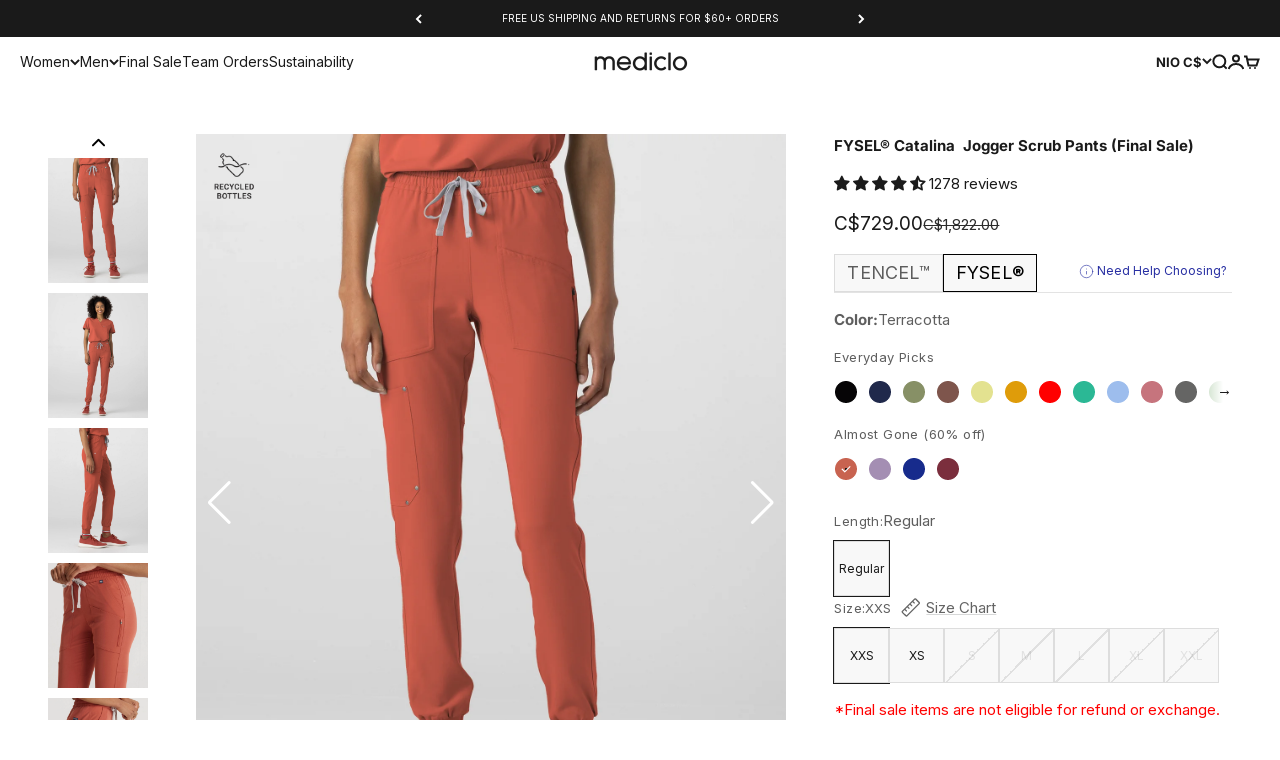

--- FILE ---
content_type: text/html; charset=utf-8
request_url: https://mediclo.com/en-ni/products/fysel%C2%AE-catalina-jogger-scrub-pants-terracotta
body_size: 79986
content:
<!doctype html>

<html lang="en" dir="ltr">
  <head>
    <meta charset="utf-8">
    <meta name="viewport" content="width=device-width, initial-scale=1.0, height=device-height, minimum-scale=1.0, maximum-scale=1.0">
    <meta name="theme-color" content="#ffffff">

    <title>Mediclo Women&#39;s Catalina Jogger Scrub Pants - Bottle</title><meta name="description" content="Our ultimate go-to jogger features 7 functional pockets and an athletic design. Built for function and performance and made from recycled bottles to provide wrinkle resistance and durability."><link rel="canonical" href="https://mediclo.com/en-ni/products/fysel%c2%ae-catalina-jogger-scrub-pants-terracotta"><link rel="preconnect" href="https://cdn.shopify.com">
    <link rel="preconnect" href="https://fonts.shopifycdn.com" crossorigin>
    <link rel="dns-prefetch" href="https://productreviews.shopifycdn.com"><link rel="preload" href="//mediclo.com/cdn/fonts/inter/inter_n4.b2a3f24c19b4de56e8871f609e73ca7f6d2e2bb9.woff2" as="font" type="font/woff2" crossorigin><link rel="preload" href="//mediclo.com/cdn/fonts/inter/inter_n4.b2a3f24c19b4de56e8871f609e73ca7f6d2e2bb9.woff2" as="font" type="font/woff2" crossorigin><meta property="og:type" content="product">
  <meta property="og:title" content="FYSEL® Catalina‎ ‎ Jogger Scrub Pants (Final Sale)">
  <meta property="product:price:amount" content="729.00">
  <meta property="product:price:currency" content="NIO"><meta property="og:image" content="http://mediclo.com/cdn/shop/files/MEDICLO_Catalina_Terracotta_bottom_3_a04ade83-7e85-4d0a-bd9b-d2e5f06eb52a.jpg?v=1762464992&width=2048">
  <meta property="og:image:secure_url" content="https://mediclo.com/cdn/shop/files/MEDICLO_Catalina_Terracotta_bottom_3_a04ade83-7e85-4d0a-bd9b-d2e5f06eb52a.jpg?v=1762464992&width=2048">
  <meta property="og:image:width" content="2000">
  <meta property="og:image:height" content="2500"><meta property="og:description" content="Our ultimate go-to jogger features 7 functional pockets and an athletic design. Built for function and performance and made from recycled bottles to provide wrinkle resistance and durability."><meta property="og:url" content="https://mediclo.com/en-ni/products/fysel%c2%ae-catalina-jogger-scrub-pants-terracotta">
<meta property="og:site_name" content="Mediclo"><meta name="twitter:card" content="summary"><meta name="twitter:title" content="FYSEL® Catalina‎ ‎ Jogger Scrub Pants (Final Sale)">
  <meta name="twitter:description" content="Equipped with seven pockets and an adjustable waistband, our Catalina joggers offer convenience, style, and function."><meta name="twitter:image" content="https://mediclo.com/cdn/shop/files/MEDICLO_Catalina_Terracotta_bottom_3_a04ade83-7e85-4d0a-bd9b-d2e5f06eb52a.jpg?crop=center&height=1200&v=1762464992&width=1200">
  <meta name="twitter:image:alt" content="Terracotta"><script async crossorigin fetchpriority="high" src="/cdn/shopifycloud/importmap-polyfill/es-modules-shim.2.4.0.js"></script>
<script type="application/ld+json">{"@context":"http:\/\/schema.org\/","@id":"\/en-ni\/products\/fysel%C2%AE-catalina-jogger-scrub-pants-terracotta#product","@type":"ProductGroup","brand":{"@type":"Brand","name":"Mediclo Discount"},"category":"Uniforms","description":"Equipped with seven pockets and an adjustable waistband, our Catalina joggers offer convenience, style, and function.","hasVariant":[{"@id":"\/en-ni\/products\/fysel%C2%AE-catalina-jogger-scrub-pants-terracotta?variant=40347966898222#variant","@type":"Product","gtin":"840345703675","image":"https:\/\/mediclo.com\/cdn\/shop\/files\/MEDICLO_Catalina_Terracotta_bottom_3_a04ade83-7e85-4d0a-bd9b-d2e5f06eb52a.jpg?v=1762464992\u0026width=1920","name":"FYSEL® Catalina‎ ‎ Jogger Scrub Pants (Final Sale) - Terracotta \/ Regular \/ XXS","offers":{"@id":"\/en-ni\/products\/fysel%C2%AE-catalina-jogger-scrub-pants-terracotta?variant=40347966898222#offer","@type":"Offer","availability":"http:\/\/schema.org\/InStock","price":"729.00","priceCurrency":"NIO","url":"https:\/\/mediclo.com\/en-ni\/products\/fysel%C2%AE-catalina-jogger-scrub-pants-terracotta?variant=40347966898222"},"sku":"FB2060RTRC00"},{"@id":"\/en-ni\/products\/fysel%C2%AE-catalina-jogger-scrub-pants-terracotta?variant=40347966996526#variant","@type":"Product","gtin":"840345703682","image":"https:\/\/mediclo.com\/cdn\/shop\/files\/MEDICLO_Catalina_Terracotta_bottom_3_a04ade83-7e85-4d0a-bd9b-d2e5f06eb52a.jpg?v=1762464992\u0026width=1920","name":"FYSEL® Catalina‎ ‎ Jogger Scrub Pants (Final Sale) - Terracotta \/ Regular \/ XS","offers":{"@id":"\/en-ni\/products\/fysel%C2%AE-catalina-jogger-scrub-pants-terracotta?variant=40347966996526#offer","@type":"Offer","availability":"http:\/\/schema.org\/InStock","price":"729.00","priceCurrency":"NIO","url":"https:\/\/mediclo.com\/en-ni\/products\/fysel%C2%AE-catalina-jogger-scrub-pants-terracotta?variant=40347966996526"},"sku":"FB2060RTRC02"},{"@id":"\/en-ni\/products\/fysel%C2%AE-catalina-jogger-scrub-pants-terracotta?variant=40347967094830#variant","@type":"Product","gtin":"840345703699","image":"https:\/\/mediclo.com\/cdn\/shop\/files\/MEDICLO_Catalina_Terracotta_bottom_3_a04ade83-7e85-4d0a-bd9b-d2e5f06eb52a.jpg?v=1762464992\u0026width=1920","name":"FYSEL® Catalina‎ ‎ Jogger Scrub Pants (Final Sale) - Terracotta \/ Regular \/ S","offers":{"@id":"\/en-ni\/products\/fysel%C2%AE-catalina-jogger-scrub-pants-terracotta?variant=40347967094830#offer","@type":"Offer","availability":"http:\/\/schema.org\/OutOfStock","price":"729.00","priceCurrency":"NIO","url":"https:\/\/mediclo.com\/en-ni\/products\/fysel%C2%AE-catalina-jogger-scrub-pants-terracotta?variant=40347967094830"},"sku":"FB2060RTRC04"},{"@id":"\/en-ni\/products\/fysel%C2%AE-catalina-jogger-scrub-pants-terracotta?variant=40347967193134#variant","@type":"Product","gtin":"840345703705","image":"https:\/\/mediclo.com\/cdn\/shop\/files\/MEDICLO_Catalina_Terracotta_bottom_3_a04ade83-7e85-4d0a-bd9b-d2e5f06eb52a.jpg?v=1762464992\u0026width=1920","name":"FYSEL® Catalina‎ ‎ Jogger Scrub Pants (Final Sale) - Terracotta \/ Regular \/ M","offers":{"@id":"\/en-ni\/products\/fysel%C2%AE-catalina-jogger-scrub-pants-terracotta?variant=40347967193134#offer","@type":"Offer","availability":"http:\/\/schema.org\/OutOfStock","price":"729.00","priceCurrency":"NIO","url":"https:\/\/mediclo.com\/en-ni\/products\/fysel%C2%AE-catalina-jogger-scrub-pants-terracotta?variant=40347967193134"},"sku":"FB2060RTRC06"},{"@id":"\/en-ni\/products\/fysel%C2%AE-catalina-jogger-scrub-pants-terracotta?variant=40347967291438#variant","@type":"Product","gtin":"840345703712","image":"https:\/\/mediclo.com\/cdn\/shop\/files\/MEDICLO_Catalina_Terracotta_bottom_3_a04ade83-7e85-4d0a-bd9b-d2e5f06eb52a.jpg?v=1762464992\u0026width=1920","name":"FYSEL® Catalina‎ ‎ Jogger Scrub Pants (Final Sale) - Terracotta \/ Regular \/ L","offers":{"@id":"\/en-ni\/products\/fysel%C2%AE-catalina-jogger-scrub-pants-terracotta?variant=40347967291438#offer","@type":"Offer","availability":"http:\/\/schema.org\/OutOfStock","price":"729.00","priceCurrency":"NIO","url":"https:\/\/mediclo.com\/en-ni\/products\/fysel%C2%AE-catalina-jogger-scrub-pants-terracotta?variant=40347967291438"},"sku":"FB2060RTRC08"},{"@id":"\/en-ni\/products\/fysel%C2%AE-catalina-jogger-scrub-pants-terracotta?variant=40347967389742#variant","@type":"Product","gtin":"840345703729","image":"https:\/\/mediclo.com\/cdn\/shop\/files\/MEDICLO_Catalina_Terracotta_bottom_3_a04ade83-7e85-4d0a-bd9b-d2e5f06eb52a.jpg?v=1762464992\u0026width=1920","name":"FYSEL® Catalina‎ ‎ Jogger Scrub Pants (Final Sale) - Terracotta \/ Regular \/ XL","offers":{"@id":"\/en-ni\/products\/fysel%C2%AE-catalina-jogger-scrub-pants-terracotta?variant=40347967389742#offer","@type":"Offer","availability":"http:\/\/schema.org\/OutOfStock","price":"729.00","priceCurrency":"NIO","url":"https:\/\/mediclo.com\/en-ni\/products\/fysel%C2%AE-catalina-jogger-scrub-pants-terracotta?variant=40347967389742"},"sku":"FB2060RTRC10"},{"@id":"\/en-ni\/products\/fysel%C2%AE-catalina-jogger-scrub-pants-terracotta?variant=40347967488046#variant","@type":"Product","gtin":"840345703736","image":"https:\/\/mediclo.com\/cdn\/shop\/files\/MEDICLO_Catalina_Terracotta_bottom_3_a04ade83-7e85-4d0a-bd9b-d2e5f06eb52a.jpg?v=1762464992\u0026width=1920","name":"FYSEL® Catalina‎ ‎ Jogger Scrub Pants (Final Sale) - Terracotta \/ Regular \/ XXL","offers":{"@id":"\/en-ni\/products\/fysel%C2%AE-catalina-jogger-scrub-pants-terracotta?variant=40347967488046#offer","@type":"Offer","availability":"http:\/\/schema.org\/OutOfStock","price":"729.00","priceCurrency":"NIO","url":"https:\/\/mediclo.com\/en-ni\/products\/fysel%C2%AE-catalina-jogger-scrub-pants-terracotta?variant=40347967488046"},"sku":"FB2060RTRC12"}],"name":"FYSEL® Catalina‎ ‎ Jogger Scrub Pants (Final Sale)","productGroupID":"6885798608942","url":"https:\/\/mediclo.com\/en-ni\/products\/fysel%C2%AE-catalina-jogger-scrub-pants-terracotta"}</script><script type="application/ld+json">
  {
    "@context": "https://schema.org",
    "@type": "BreadcrumbList",
    "itemListElement": [{
        "@type": "ListItem",
        "position": 1,
        "name": "Home",
        "item": "https://mediclo.com"
      },{
            "@type": "ListItem",
            "position": 2,
            "name": "FYSEL® Catalina‎ ‎ Jogger Scrub Pants (Final Sale)",
            "item": "https://mediclo.com/en-ni/products/fysel%C2%AE-catalina-jogger-scrub-pants-terracotta"
          }]
  }
</script><style>/* Typography (heading) */
  @font-face {
  font-family: Inter;
  font-weight: 400;
  font-style: normal;
  font-display: fallback;
  src: url("//mediclo.com/cdn/fonts/inter/inter_n4.b2a3f24c19b4de56e8871f609e73ca7f6d2e2bb9.woff2") format("woff2"),
       url("//mediclo.com/cdn/fonts/inter/inter_n4.af8052d517e0c9ffac7b814872cecc27ae1fa132.woff") format("woff");
}

@font-face {
  font-family: Inter;
  font-weight: 400;
  font-style: italic;
  font-display: fallback;
  src: url("//mediclo.com/cdn/fonts/inter/inter_i4.feae1981dda792ab80d117249d9c7e0f1017e5b3.woff2") format("woff2"),
       url("//mediclo.com/cdn/fonts/inter/inter_i4.62773b7113d5e5f02c71486623cf828884c85c6e.woff") format("woff");
}

/* Typography (body) */
  @font-face {
  font-family: Inter;
  font-weight: 400;
  font-style: normal;
  font-display: fallback;
  src: url("//mediclo.com/cdn/fonts/inter/inter_n4.b2a3f24c19b4de56e8871f609e73ca7f6d2e2bb9.woff2") format("woff2"),
       url("//mediclo.com/cdn/fonts/inter/inter_n4.af8052d517e0c9ffac7b814872cecc27ae1fa132.woff") format("woff");
}

@font-face {
  font-family: Inter;
  font-weight: 400;
  font-style: italic;
  font-display: fallback;
  src: url("//mediclo.com/cdn/fonts/inter/inter_i4.feae1981dda792ab80d117249d9c7e0f1017e5b3.woff2") format("woff2"),
       url("//mediclo.com/cdn/fonts/inter/inter_i4.62773b7113d5e5f02c71486623cf828884c85c6e.woff") format("woff");
}

@font-face {
  font-family: Inter;
  font-weight: 700;
  font-style: normal;
  font-display: fallback;
  src: url("//mediclo.com/cdn/fonts/inter/inter_n7.02711e6b374660cfc7915d1afc1c204e633421e4.woff2") format("woff2"),
       url("//mediclo.com/cdn/fonts/inter/inter_n7.6dab87426f6b8813070abd79972ceaf2f8d3b012.woff") format("woff");
}

@font-face {
  font-family: Inter;
  font-weight: 700;
  font-style: italic;
  font-display: fallback;
  src: url("//mediclo.com/cdn/fonts/inter/inter_i7.b377bcd4cc0f160622a22d638ae7e2cd9b86ea4c.woff2") format("woff2"),
       url("//mediclo.com/cdn/fonts/inter/inter_i7.7c69a6a34e3bb44fcf6f975857e13b9a9b25beb4.woff") format("woff");
}

:root {
    /**
     * ---------------------------------------------------------------------
     * SPACING VARIABLES
     *
     * We are using a spacing inspired from frameworks like Tailwind CSS.
     * ---------------------------------------------------------------------
     */
    --spacing-0-5: 0.125rem; /* 2px */
    --spacing-1: 0.25rem; /* 4px */
    --spacing-1-5: 0.375rem; /* 6px */
    --spacing-2: 0.5rem; /* 8px */
    --spacing-2-5: 0.625rem; /* 10px */
    --spacing-3: 0.75rem; /* 12px */
    --spacing-3-5: 0.875rem; /* 14px */
    --spacing-4: 1rem; /* 16px */
    --spacing-4-5: 1.125rem; /* 18px */
    --spacing-5: 1.25rem; /* 20px */
    --spacing-5-5: 1.375rem; /* 22px */
    --spacing-6: 1.5rem; /* 24px */
    --spacing-6-5: 1.625rem; /* 26px */
    --spacing-7: 1.75rem; /* 28px */
    --spacing-7-5: 1.875rem; /* 30px */
    --spacing-8: 2rem; /* 32px */
    --spacing-8-5: 2.125rem; /* 34px */
    --spacing-9: 2.25rem; /* 36px */
    --spacing-9-5: 2.375rem; /* 38px */
    --spacing-10: 2.5rem; /* 40px */
    --spacing-11: 2.75rem; /* 44px */
    --spacing-12: 3rem; /* 48px */
    --spacing-14: 3.5rem; /* 56px */
    --spacing-16: 4rem; /* 64px */
    --spacing-18: 4.5rem; /* 72px */
    --spacing-20: 5rem; /* 80px */
    --spacing-24: 6rem; /* 96px */
    --spacing-28: 7rem; /* 112px */
    --spacing-32: 8rem; /* 128px */
    --spacing-36: 9rem; /* 144px */
    --spacing-40: 10rem; /* 160px */
    --spacing-44: 11rem; /* 176px */
    --spacing-48: 12rem; /* 192px */
    --spacing-52: 13rem; /* 208px */
    --spacing-56: 14rem; /* 224px */
    --spacing-60: 15rem; /* 240px */
    --spacing-64: 16rem; /* 256px */
    --spacing-72: 18rem; /* 288px */
    --spacing-80: 20rem; /* 320px */
    --spacing-96: 24rem; /* 384px */

    /* Container */
    --container-max-width: 1600px;
    --container-narrow-max-width: 1350px;
    --container-gutter: var(--spacing-5);
    --section-outer-spacing-block: var(--spacing-14);
    --section-inner-max-spacing-block: var(--spacing-12);
    --section-inner-spacing-inline: var(--container-gutter);
    --section-stack-spacing-block: var(--spacing-10);

    /* Grid gutter */
    --grid-gutter: var(--spacing-5);

    /* Product list settings */
    --product-list-row-gap: var(--spacing-8);
    --product-list-column-gap: var(--grid-gutter);

    /* Form settings */
    --input-gap: var(--spacing-2);
    --input-height: 2.625rem;
    --input-padding-inline: var(--spacing-4);

    /* Other sizes */
    --sticky-area-height: calc(var(--sticky-announcement-bar-enabled, 0) * var(--announcement-bar-height, 0px) + var(--sticky-header-enabled, 0) * var(--header-height, 0px));

    /* RTL support */
    --transform-logical-flip: 1;
    --transform-origin-start: left;
    --transform-origin-end: right;

    /**
     * ---------------------------------------------------------------------
     * TYPOGRAPHY
     * ---------------------------------------------------------------------
     */

    /* Font properties */
    --heading-font-family: Inter, sans-serif;
    --heading-font-weight: 400;
    --heading-font-style: normal;
    --heading-text-transform: normal;
    --heading-letter-spacing: 0.0em;
    --text-font-family: Inter, sans-serif;
    --text-font-weight: 400;
    --text-font-style: normal;
    --text-letter-spacing: 0.0em;

    /* Font sizes */
    --text-h0: 3rem;
    --text-h1: 2.5rem;
    --text-h2: 2rem;
    --text-h3: 1.5rem;
    --text-h4: 1.375rem;
    --text-h5: 1.125rem;
    --text-h6: 1rem;
    --text-xs: 0.625rem;
    --text-sm: 0.6875rem;
    --text-base: 0.8125rem;
    --text-lg: 1.0625rem;

    /**
     * ---------------------------------------------------------------------
     * COLORS
     * ---------------------------------------------------------------------
     */

    /* Color settings */--accent: 26 26 26;
    --text-primary: 26 26 26;
    --background-primary: 255 255 255;
    --dialog-background: 255 255 255;
    --border-color: var(--text-color, var(--text-primary)) / 0.12;

    /* Button colors */
    --button-background-primary: 26 26 26;
    --button-text-primary: 255 255 255;
    --button-background-secondary: 26 26 26;
    --button-text-secondary: 255 255 255;

    /* Status colors */
    --success-background: 224 244 232;
    --success-text: 0 163 65;
    --warning-background: 255 246 233;
    --warning-text: 255 183 74;
    --error-background: 254 231 231;
    --error-text: 248 58 58;

    /* Product colors */
    --on-sale-text: 248 58 58;
    --on-sale-badge-background: 248 58 58;
    --on-sale-badge-text: 255 255 255;
    --sold-out-badge-background: 0 0 0;
    --sold-out-badge-text: 255 255 255;
    --primary-badge-background: 128 60 238;
    --primary-badge-text: 255 255 255;
    --star-color: 255 183 74;
    --product-card-background: 255 255 255;
    --product-card-text: 26 26 26;

    /* Header colors */
    --header-background: 255 255 255;
    --header-text: 26 26 26;

    /* Footer colors */
    --footer-background: 241 241 241;
    --footer-text: 26 26 26;

    /* Rounded variables (used for border radius) */
    --rounded-xs: 0.25rem;
    --rounded-sm: 0.375rem;
    --rounded: 0.75rem;
    --rounded-lg: 1.5rem;
    --rounded-full: 9999px;

    --rounded-button: 3.75rem;
    --rounded-input: 0.5rem;

    /* Box shadow */
    --shadow-sm: 0 2px 8px rgb(var(--text-primary) / 0.1);
    --shadow: 0 5px 15px rgb(var(--text-primary) / 0.1);
    --shadow-md: 0 5px 30px rgb(var(--text-primary) / 0.1);
    --shadow-block: 0px 18px 50px rgb(var(--text-primary) / 0.1);

    /**
     * ---------------------------------------------------------------------
     * OTHER
     * ---------------------------------------------------------------------
     */

    --stagger-products-reveal-opacity: 0;
    --cursor-close-svg-url: url(//mediclo.com/cdn/shop/t/526/assets/cursor-close.svg?v=147174565022153725511768446304);
    --cursor-zoom-in-svg-url: url(//mediclo.com/cdn/shop/t/526/assets/cursor-zoom-in.svg?v=154953035094101115921768446304);
    --cursor-zoom-out-svg-url: url(//mediclo.com/cdn/shop/t/526/assets/cursor-zoom-out.svg?v=16155520337305705181768446304);
    --checkmark-svg-url: url(//mediclo.com/cdn/shop/t/526/assets/checkmark.svg?v=77552481021870063511768446304);
  }

  [dir="rtl"]:root {
    /* RTL support */
    --transform-logical-flip: -1;
    --transform-origin-start: right;
    --transform-origin-end: left;
  }

  @media screen and (min-width: 700px) {
    :root {
      /* Typography (font size) */
      --text-h0: 4rem;
      --text-h1: 3rem;
      --text-h2: 2.5rem;
      --text-h3: 2rem;
      --text-h4: 1.625rem;
      --text-h5: 1.25rem;
      --text-h6: 1.125rem;

      --text-xs: 0.6875rem;
      --text-sm: 0.8125rem;
      --text-base: 0.9375rem;
      --text-lg: 1.1875rem;

      /* Spacing */
      --container-gutter: 2rem;
      --section-outer-spacing-block: var(--spacing-20);
      --section-inner-max-spacing-block: var(--spacing-14);
      --section-inner-spacing-inline: var(--spacing-12);
      --section-stack-spacing-block: var(--spacing-12);

      /* Grid gutter */
      --grid-gutter: var(--spacing-6);

      /* Product list settings */
      --product-list-row-gap: var(--spacing-12);

      /* Form settings */
      --input-gap: 1rem;
      --input-height: 3.125rem;
      --input-padding-inline: var(--spacing-5);
    }
  }

  @media screen and (min-width: 1000px) {
    :root {
      /* Spacing settings */
      --container-gutter: var(--spacing-12);
      --section-outer-spacing-block: var(--spacing-20);
      --section-inner-max-spacing-block: var(--spacing-18);
      --section-inner-spacing-inline: var(--spacing-16);
      --section-stack-spacing-block: var(--spacing-12);
    }
  }

  @media screen and (min-width: 1150px) {
    :root {
      /* Spacing settings */
      --container-gutter: var(--spacing-12);
      --section-outer-spacing-block: var(--spacing-24);
      --section-inner-max-spacing-block: var(--spacing-18);
      --section-inner-spacing-inline: var(--spacing-16);
      --section-stack-spacing-block: var(--spacing-12);
    }
  }

  @media screen and (min-width: 1400px) {
    :root {
      /* Typography (font size) */
      --text-h0: 5rem;
      --text-h1: 3.75rem;
      --text-h2: 3rem;
      --text-h3: 2.25rem;
      --text-h4: 2rem;
      --text-h5: 1.5rem;
      --text-h6: 1.25rem;

      --section-outer-spacing-block: var(--spacing-28);
      --section-inner-max-spacing-block: var(--spacing-20);
      --section-inner-spacing-inline: var(--spacing-18);
    }
  }

  @media screen and (min-width: 1600px) {
    :root {
      --section-outer-spacing-block: var(--spacing-32);
      --section-inner-max-spacing-block: var(--spacing-24);
      --section-inner-spacing-inline: var(--spacing-20);
    }
  }

  /**
   * ---------------------------------------------------------------------
   * LIQUID DEPENDANT CSS
   *
   * Our main CSS is Liquid free, but some very specific features depend on
   * theme settings, so we have them here
   * ---------------------------------------------------------------------
   */@media screen and (pointer: fine) {
        .button:not([disabled]):hover, .btn:not([disabled]):hover, .shopify-payment-button__button--unbranded:not([disabled]):hover {
          --button-background-opacity: 0.85;
        }

        .button--subdued:not([disabled]):hover {
          --button-background: var(--text-color) / .05 !important;
        }
      }</style><script>
  // This allows to expose several variables to the global scope, to be used in scripts
  window.themeVariables = {
    settings: {
      showPageTransition: null,
      staggerProductsApparition: true,
      reduceDrawerAnimation: false,
      reduceMenuAnimation: false,
      headingApparition: "split_fade",
      pageType: "product",
      moneyFormat: "C${{amount}}",
      moneyWithCurrencyFormat: "C${{amount}} NIO",
      currencyCodeEnabled: false,
      cartType: "drawer",
      showDiscount: false,
      discountMode: "saving",
      pageBackground: "#ffffff",
      textColor: "#1a1a1a"
    },

    strings: {
      accessibilityClose: "Close",
      accessibilityNext: "Next",
      accessibilityPrevious: "Previous",
      closeGallery: "Close gallery",
      zoomGallery: "Zoom",
      errorGallery: "Image cannot be loaded",
      searchNoResults: "No results could be found.",
      addOrderNote: "Add order note",
      editOrderNote: "Edit order note",
      shippingEstimatorNoResults: "Sorry, we do not ship to your address.",
      shippingEstimatorOneResult: "There is one shipping rate for your address:",
      shippingEstimatorMultipleResults: "There are several shipping rates for your address:",
      shippingEstimatorError: "One or more error occurred while retrieving shipping rates:"
    },

    breakpoints: {
      'sm': 'screen and (min-width: 700px)',
      'md': 'screen and (min-width: 1000px)',
      'lg': 'screen and (min-width: 1150px)',
      'xl': 'screen and (min-width: 1400px)',

      'sm-max': 'screen and (max-width: 699px)',
      'md-max': 'screen and (max-width: 999px)',
      'lg-max': 'screen and (max-width: 1149px)',
      'xl-max': 'screen and (max-width: 1399px)'
    }
  };

  // For detecting native share
  document.documentElement.classList.add(`native-share--${navigator.share ? 'enabled' : 'disabled'}`);// We save the product ID in local storage to be eventually used for recently viewed section
    try {
      const recentlyViewedProducts = new Set(JSON.parse(localStorage.getItem('theme:recently-viewed-products') || '[]'));

      recentlyViewedProducts.delete(6885798608942); // Delete first to re-move the product
      recentlyViewedProducts.add(6885798608942);

      localStorage.setItem('theme:recently-viewed-products', JSON.stringify(Array.from(recentlyViewedProducts.values()).reverse()));
    } catch (e) {
      // Safari in private mode does not allow setting item, we silently fail
    }</script><script>
      if (!(HTMLScriptElement.supports && HTMLScriptElement.supports('importmap'))) {
        const importMapPolyfill = document.createElement('script');
        importMapPolyfill.async = true;
        importMapPolyfill.src = "//mediclo.com/cdn/shop/t/526/assets/es-module-shims.min.js?v=140375185335194536761768446304";

        document.head.appendChild(importMapPolyfill);
      }
    </script>

    <script type="importmap">{
        "imports": {
          "vendor": "//mediclo.com/cdn/shop/t/526/assets/vendor.min.js?v=87984156289740595151768446304",
          "theme": "//mediclo.com/cdn/shop/t/526/assets/theme.js?v=153478826527843313021768446304",
          "photoswipe": "//mediclo.com/cdn/shop/t/526/assets/photoswipe.min.js?v=13374349288281597431768446304"
        }
      }
    </script>

    <script type="module" src="//mediclo.com/cdn/shop/t/526/assets/vendor.min.js?v=87984156289740595151768446304"></script>
    <script type="module" src="//mediclo.com/cdn/shop/t/526/assets/theme.js?v=153478826527843313021768446304"></script>

    <script>window.performance && window.performance.mark && window.performance.mark('shopify.content_for_header.start');</script><meta name="google-site-verification" content="qbSIKdkdWpR_vH4RmItStiQEPB7M5Pi_yR3Rpp5NZy0">
<meta name="facebook-domain-verification" content="99volis885lrfexut9urn2sx1eava5">
<meta id="shopify-digital-wallet" name="shopify-digital-wallet" content="/24901254/digital_wallets/dialog">
<meta name="shopify-checkout-api-token" content="eeaab1e7255ee5716c729cd7c7d5cdd7">
<meta id="in-context-paypal-metadata" data-shop-id="24901254" data-venmo-supported="false" data-environment="production" data-locale="en_US" data-paypal-v4="true" data-currency="NIO">
<link rel="alternate" hreflang="x-default" href="https://mediclo.com/products/fysel%C2%AE-catalina-jogger-scrub-pants-terracotta">
<link rel="alternate" hreflang="en-CR" href="https://mediclo.com/en-cr/products/fysel%C2%AE-catalina-jogger-scrub-pants-terracotta">
<link rel="alternate" hreflang="en-DE" href="https://mediclo.com/en-de/products/fysel%C2%AE-catalina-jogger-scrub-pants-terracotta">
<link rel="alternate" hreflang="en-AD" href="https://mediclo.com/en-ad/products/fysel%C2%AE-catalina-jogger-scrub-pants-terracotta">
<link rel="alternate" hreflang="en-AE" href="https://mediclo.com/en-ae/products/fysel%C2%AE-catalina-jogger-scrub-pants-terracotta">
<link rel="alternate" hreflang="en-AG" href="https://mediclo.com/en-ag/products/fysel%C2%AE-catalina-jogger-scrub-pants-terracotta">
<link rel="alternate" hreflang="en-AI" href="https://mediclo.com/en-ai/products/fysel%C2%AE-catalina-jogger-scrub-pants-terracotta">
<link rel="alternate" hreflang="en-AL" href="https://mediclo.com/en-al/products/fysel%C2%AE-catalina-jogger-scrub-pants-terracotta">
<link rel="alternate" hreflang="en-AO" href="https://mediclo.com/en-ao/products/fysel%C2%AE-catalina-jogger-scrub-pants-terracotta">
<link rel="alternate" hreflang="en-AR" href="https://mediclo.com/en-ar/products/fysel%C2%AE-catalina-jogger-scrub-pants-terracotta">
<link rel="alternate" hreflang="en-AT" href="https://mediclo.com/en-at/products/fysel%C2%AE-catalina-jogger-scrub-pants-terracotta">
<link rel="alternate" hreflang="en-AU" href="https://mediclo.com/en-au/products/fysel%C2%AE-catalina-jogger-scrub-pants-terracotta">
<link rel="alternate" hreflang="en-AW" href="https://mediclo.com/en-aw/products/fysel%C2%AE-catalina-jogger-scrub-pants-terracotta">
<link rel="alternate" hreflang="en-AZ" href="https://mediclo.com/en-az/products/fysel%C2%AE-catalina-jogger-scrub-pants-terracotta">
<link rel="alternate" hreflang="en-BA" href="https://mediclo.com/en-ba/products/fysel%C2%AE-catalina-jogger-scrub-pants-terracotta">
<link rel="alternate" hreflang="en-BB" href="https://mediclo.com/en-bb/products/fysel%C2%AE-catalina-jogger-scrub-pants-terracotta">
<link rel="alternate" hreflang="en-BD" href="https://mediclo.com/en-bd/products/fysel%C2%AE-catalina-jogger-scrub-pants-terracotta">
<link rel="alternate" hreflang="en-BE" href="https://mediclo.com/en-be/products/fysel%C2%AE-catalina-jogger-scrub-pants-terracotta">
<link rel="alternate" hreflang="en-BF" href="https://mediclo.com/en-bf/products/fysel%C2%AE-catalina-jogger-scrub-pants-terracotta">
<link rel="alternate" hreflang="en-BG" href="https://mediclo.com/en-bg/products/fysel%C2%AE-catalina-jogger-scrub-pants-terracotta">
<link rel="alternate" hreflang="en-BH" href="https://mediclo.com/en-bh/products/fysel%C2%AE-catalina-jogger-scrub-pants-terracotta">
<link rel="alternate" hreflang="en-BI" href="https://mediclo.com/en-bi/products/fysel%C2%AE-catalina-jogger-scrub-pants-terracotta">
<link rel="alternate" hreflang="en-BJ" href="https://mediclo.com/en-bj/products/fysel%C2%AE-catalina-jogger-scrub-pants-terracotta">
<link rel="alternate" hreflang="en-BL" href="https://mediclo.com/en-bl/products/fysel%C2%AE-catalina-jogger-scrub-pants-terracotta">
<link rel="alternate" hreflang="en-BM" href="https://mediclo.com/en-bm/products/fysel%C2%AE-catalina-jogger-scrub-pants-terracotta">
<link rel="alternate" hreflang="en-BN" href="https://mediclo.com/en-bn/products/fysel%C2%AE-catalina-jogger-scrub-pants-terracotta">
<link rel="alternate" hreflang="en-BO" href="https://mediclo.com/en-bo/products/fysel%C2%AE-catalina-jogger-scrub-pants-terracotta">
<link rel="alternate" hreflang="en-BR" href="https://mediclo.com/en-br/products/fysel%C2%AE-catalina-jogger-scrub-pants-terracotta">
<link rel="alternate" hreflang="en-BS" href="https://mediclo.com/en-bs/products/fysel%C2%AE-catalina-jogger-scrub-pants-terracotta">
<link rel="alternate" hreflang="en-BT" href="https://mediclo.com/en-bt/products/fysel%C2%AE-catalina-jogger-scrub-pants-terracotta">
<link rel="alternate" hreflang="en-BW" href="https://mediclo.com/en-bw/products/fysel%C2%AE-catalina-jogger-scrub-pants-terracotta">
<link rel="alternate" hreflang="en-BZ" href="https://mediclo.com/en-bz/products/fysel%C2%AE-catalina-jogger-scrub-pants-terracotta">
<link rel="alternate" hreflang="en-CA" href="https://mediclo.com/en-ca/products/fysel%C2%AE-catalina-jogger-scrub-pants-terracotta">
<link rel="alternate" hreflang="en-CG" href="https://mediclo.com/en-cg/products/fysel%C2%AE-catalina-jogger-scrub-pants-terracotta">
<link rel="alternate" hreflang="en-CH" href="https://mediclo.com/en-ch/products/fysel%C2%AE-catalina-jogger-scrub-pants-terracotta">
<link rel="alternate" hreflang="en-CI" href="https://mediclo.com/en-ci/products/fysel%C2%AE-catalina-jogger-scrub-pants-terracotta">
<link rel="alternate" hreflang="en-CK" href="https://mediclo.com/en-ck/products/fysel%C2%AE-catalina-jogger-scrub-pants-terracotta">
<link rel="alternate" hreflang="en-CL" href="https://mediclo.com/en-cl/products/fysel%C2%AE-catalina-jogger-scrub-pants-terracotta">
<link rel="alternate" hreflang="en-CM" href="https://mediclo.com/en-cm/products/fysel%C2%AE-catalina-jogger-scrub-pants-terracotta">
<link rel="alternate" hreflang="en-CN" href="https://mediclo.com/en-cn/products/fysel%C2%AE-catalina-jogger-scrub-pants-terracotta">
<link rel="alternate" hreflang="en-CO" href="https://mediclo.com/en-co/products/fysel%C2%AE-catalina-jogger-scrub-pants-terracotta">
<link rel="alternate" hreflang="en-CV" href="https://mediclo.com/en-cv/products/fysel%C2%AE-catalina-jogger-scrub-pants-terracotta">
<link rel="alternate" hreflang="en-CW" href="https://mediclo.com/en-cw/products/fysel%C2%AE-catalina-jogger-scrub-pants-terracotta">
<link rel="alternate" hreflang="en-CY" href="https://mediclo.com/en-cy/products/fysel%C2%AE-catalina-jogger-scrub-pants-terracotta">
<link rel="alternate" hreflang="en-CZ" href="https://mediclo.com/en-cz/products/fysel%C2%AE-catalina-jogger-scrub-pants-terracotta">
<link rel="alternate" hreflang="en-DJ" href="https://mediclo.com/en-dj/products/fysel%C2%AE-catalina-jogger-scrub-pants-terracotta">
<link rel="alternate" hreflang="en-DK" href="https://mediclo.com/en-dk/products/fysel%C2%AE-catalina-jogger-scrub-pants-terracotta">
<link rel="alternate" hreflang="en-DM" href="https://mediclo.com/en-dm/products/fysel%C2%AE-catalina-jogger-scrub-pants-terracotta">
<link rel="alternate" hreflang="en-DO" href="https://mediclo.com/en-do/products/fysel%C2%AE-catalina-jogger-scrub-pants-terracotta">
<link rel="alternate" hreflang="en-DZ" href="https://mediclo.com/en-dz/products/fysel%C2%AE-catalina-jogger-scrub-pants-terracotta">
<link rel="alternate" hreflang="en-EC" href="https://mediclo.com/en-ec/products/fysel%C2%AE-catalina-jogger-scrub-pants-terracotta">
<link rel="alternate" hreflang="en-EE" href="https://mediclo.com/en-ee/products/fysel%C2%AE-catalina-jogger-scrub-pants-terracotta">
<link rel="alternate" hreflang="en-EG" href="https://mediclo.com/en-eg/products/fysel%C2%AE-catalina-jogger-scrub-pants-terracotta">
<link rel="alternate" hreflang="en-ES" href="https://mediclo.com/en-es/products/fysel%C2%AE-catalina-jogger-scrub-pants-terracotta">
<link rel="alternate" hreflang="en-ET" href="https://mediclo.com/en-et/products/fysel%C2%AE-catalina-jogger-scrub-pants-terracotta">
<link rel="alternate" hreflang="en-FI" href="https://mediclo.com/en-fi/products/fysel%C2%AE-catalina-jogger-scrub-pants-terracotta">
<link rel="alternate" hreflang="en-FJ" href="https://mediclo.com/en-fj/products/fysel%C2%AE-catalina-jogger-scrub-pants-terracotta">
<link rel="alternate" hreflang="en-FK" href="https://mediclo.com/en-fk/products/fysel%C2%AE-catalina-jogger-scrub-pants-terracotta">
<link rel="alternate" hreflang="en-FO" href="https://mediclo.com/en-fo/products/fysel%C2%AE-catalina-jogger-scrub-pants-terracotta">
<link rel="alternate" hreflang="en-FR" href="https://mediclo.com/en-fr/products/fysel%C2%AE-catalina-jogger-scrub-pants-terracotta">
<link rel="alternate" hreflang="en-GA" href="https://mediclo.com/en-ga/products/fysel%C2%AE-catalina-jogger-scrub-pants-terracotta">
<link rel="alternate" hreflang="en-GB" href="https://mediclo.com/en-gb/products/fysel%C2%AE-catalina-jogger-scrub-pants-terracotta">
<link rel="alternate" hreflang="en-GD" href="https://mediclo.com/en-gd/products/fysel%C2%AE-catalina-jogger-scrub-pants-terracotta">
<link rel="alternate" hreflang="en-GE" href="https://mediclo.com/en-ge/products/fysel%C2%AE-catalina-jogger-scrub-pants-terracotta">
<link rel="alternate" hreflang="en-GF" href="https://mediclo.com/en-gf/products/fysel%C2%AE-catalina-jogger-scrub-pants-terracotta">
<link rel="alternate" hreflang="en-GG" href="https://mediclo.com/en-gg/products/fysel%C2%AE-catalina-jogger-scrub-pants-terracotta">
<link rel="alternate" hreflang="en-GH" href="https://mediclo.com/en-gh/products/fysel%C2%AE-catalina-jogger-scrub-pants-terracotta">
<link rel="alternate" hreflang="en-GI" href="https://mediclo.com/en-gi/products/fysel%C2%AE-catalina-jogger-scrub-pants-terracotta">
<link rel="alternate" hreflang="en-GL" href="https://mediclo.com/en-gl/products/fysel%C2%AE-catalina-jogger-scrub-pants-terracotta">
<link rel="alternate" hreflang="en-GM" href="https://mediclo.com/en-gm/products/fysel%C2%AE-catalina-jogger-scrub-pants-terracotta">
<link rel="alternate" hreflang="en-GN" href="https://mediclo.com/en-gn/products/fysel%C2%AE-catalina-jogger-scrub-pants-terracotta">
<link rel="alternate" hreflang="en-GP" href="https://mediclo.com/en-gp/products/fysel%C2%AE-catalina-jogger-scrub-pants-terracotta">
<link rel="alternate" hreflang="en-GQ" href="https://mediclo.com/en-gq/products/fysel%C2%AE-catalina-jogger-scrub-pants-terracotta">
<link rel="alternate" hreflang="en-GR" href="https://mediclo.com/en-gr/products/fysel%C2%AE-catalina-jogger-scrub-pants-terracotta">
<link rel="alternate" hreflang="en-GT" href="https://mediclo.com/en-gt/products/fysel%C2%AE-catalina-jogger-scrub-pants-terracotta">
<link rel="alternate" hreflang="en-GW" href="https://mediclo.com/en-gw/products/fysel%C2%AE-catalina-jogger-scrub-pants-terracotta">
<link rel="alternate" hreflang="en-GY" href="https://mediclo.com/en-gy/products/fysel%C2%AE-catalina-jogger-scrub-pants-terracotta">
<link rel="alternate" hreflang="en-HK" href="https://mediclo.com/en-hk/products/fysel%C2%AE-catalina-jogger-scrub-pants-terracotta">
<link rel="alternate" hreflang="en-HN" href="https://mediclo.com/en-hn/products/fysel%C2%AE-catalina-jogger-scrub-pants-terracotta">
<link rel="alternate" hreflang="en-HR" href="https://mediclo.com/en-hr/products/fysel%C2%AE-catalina-jogger-scrub-pants-terracotta">
<link rel="alternate" hreflang="en-HT" href="https://mediclo.com/en-ht/products/fysel%C2%AE-catalina-jogger-scrub-pants-terracotta">
<link rel="alternate" hreflang="en-HU" href="https://mediclo.com/en-hu/products/fysel%C2%AE-catalina-jogger-scrub-pants-terracotta">
<link rel="alternate" hreflang="en-ID" href="https://mediclo.com/en-id/products/fysel%C2%AE-catalina-jogger-scrub-pants-terracotta">
<link rel="alternate" hreflang="en-IE" href="https://mediclo.com/en-ie/products/fysel%C2%AE-catalina-jogger-scrub-pants-terracotta">
<link rel="alternate" hreflang="en-IM" href="https://mediclo.com/en-im/products/fysel%C2%AE-catalina-jogger-scrub-pants-terracotta">
<link rel="alternate" hreflang="en-IN" href="https://mediclo.com/en-in/products/fysel%C2%AE-catalina-jogger-scrub-pants-terracotta">
<link rel="alternate" hreflang="en-IS" href="https://mediclo.com/en-is/products/fysel%C2%AE-catalina-jogger-scrub-pants-terracotta">
<link rel="alternate" hreflang="en-IT" href="https://mediclo.com/en-it/products/fysel%C2%AE-catalina-jogger-scrub-pants-terracotta">
<link rel="alternate" hreflang="en-JE" href="https://mediclo.com/en-je/products/fysel%C2%AE-catalina-jogger-scrub-pants-terracotta">
<link rel="alternate" hreflang="en-JM" href="https://mediclo.com/en-jm/products/fysel%C2%AE-catalina-jogger-scrub-pants-terracotta">
<link rel="alternate" hreflang="en-JO" href="https://mediclo.com/en-jo/products/fysel%C2%AE-catalina-jogger-scrub-pants-terracotta">
<link rel="alternate" hreflang="en-JP" href="https://mediclo.com/en-jp/products/fysel%C2%AE-catalina-jogger-scrub-pants-terracotta">
<link rel="alternate" hreflang="en-KE" href="https://mediclo.com/en-ke/products/fysel%C2%AE-catalina-jogger-scrub-pants-terracotta">
<link rel="alternate" hreflang="en-KG" href="https://mediclo.com/en-kg/products/fysel%C2%AE-catalina-jogger-scrub-pants-terracotta">
<link rel="alternate" hreflang="en-KH" href="https://mediclo.com/en-kh/products/fysel%C2%AE-catalina-jogger-scrub-pants-terracotta">
<link rel="alternate" hreflang="en-KI" href="https://mediclo.com/en-ki/products/fysel%C2%AE-catalina-jogger-scrub-pants-terracotta">
<link rel="alternate" hreflang="en-KM" href="https://mediclo.com/en-km/products/fysel%C2%AE-catalina-jogger-scrub-pants-terracotta">
<link rel="alternate" hreflang="en-KN" href="https://mediclo.com/en-kn/products/fysel%C2%AE-catalina-jogger-scrub-pants-terracotta">
<link rel="alternate" hreflang="en-KR" href="https://mediclo.com/en-kr/products/fysel%C2%AE-catalina-jogger-scrub-pants-terracotta">
<link rel="alternate" hreflang="en-KW" href="https://mediclo.com/en-kw/products/fysel%C2%AE-catalina-jogger-scrub-pants-terracotta">
<link rel="alternate" hreflang="en-KY" href="https://mediclo.com/en-ky/products/fysel%C2%AE-catalina-jogger-scrub-pants-terracotta">
<link rel="alternate" hreflang="en-KZ" href="https://mediclo.com/en-kz/products/fysel%C2%AE-catalina-jogger-scrub-pants-terracotta">
<link rel="alternate" hreflang="en-LA" href="https://mediclo.com/en-la/products/fysel%C2%AE-catalina-jogger-scrub-pants-terracotta">
<link rel="alternate" hreflang="en-LB" href="https://mediclo.com/en-lb/products/fysel%C2%AE-catalina-jogger-scrub-pants-terracotta">
<link rel="alternate" hreflang="en-LC" href="https://mediclo.com/en-lc/products/fysel%C2%AE-catalina-jogger-scrub-pants-terracotta">
<link rel="alternate" hreflang="en-LI" href="https://mediclo.com/en-li/products/fysel%C2%AE-catalina-jogger-scrub-pants-terracotta">
<link rel="alternate" hreflang="en-LK" href="https://mediclo.com/en-lk/products/fysel%C2%AE-catalina-jogger-scrub-pants-terracotta">
<link rel="alternate" hreflang="en-LR" href="https://mediclo.com/en-lr/products/fysel%C2%AE-catalina-jogger-scrub-pants-terracotta">
<link rel="alternate" hreflang="en-LS" href="https://mediclo.com/en-ls/products/fysel%C2%AE-catalina-jogger-scrub-pants-terracotta">
<link rel="alternate" hreflang="en-LT" href="https://mediclo.com/en-lt/products/fysel%C2%AE-catalina-jogger-scrub-pants-terracotta">
<link rel="alternate" hreflang="en-LU" href="https://mediclo.com/en-lu/products/fysel%C2%AE-catalina-jogger-scrub-pants-terracotta">
<link rel="alternate" hreflang="en-LV" href="https://mediclo.com/en-lv/products/fysel%C2%AE-catalina-jogger-scrub-pants-terracotta">
<link rel="alternate" hreflang="en-MA" href="https://mediclo.com/en-ma/products/fysel%C2%AE-catalina-jogger-scrub-pants-terracotta">
<link rel="alternate" hreflang="en-MC" href="https://mediclo.com/en-mc/products/fysel%C2%AE-catalina-jogger-scrub-pants-terracotta">
<link rel="alternate" hreflang="en-MD" href="https://mediclo.com/en-md/products/fysel%C2%AE-catalina-jogger-scrub-pants-terracotta">
<link rel="alternate" hreflang="en-ME" href="https://mediclo.com/en-me/products/fysel%C2%AE-catalina-jogger-scrub-pants-terracotta">
<link rel="alternate" hreflang="en-MF" href="https://mediclo.com/en-mf/products/fysel%C2%AE-catalina-jogger-scrub-pants-terracotta">
<link rel="alternate" hreflang="en-MG" href="https://mediclo.com/en-mg/products/fysel%C2%AE-catalina-jogger-scrub-pants-terracotta">
<link rel="alternate" hreflang="en-MK" href="https://mediclo.com/en-mk/products/fysel%C2%AE-catalina-jogger-scrub-pants-terracotta">
<link rel="alternate" hreflang="en-MN" href="https://mediclo.com/en-mn/products/fysel%C2%AE-catalina-jogger-scrub-pants-terracotta">
<link rel="alternate" hreflang="en-MO" href="https://mediclo.com/en-mo/products/fysel%C2%AE-catalina-jogger-scrub-pants-terracotta">
<link rel="alternate" hreflang="en-MQ" href="https://mediclo.com/en-mq/products/fysel%C2%AE-catalina-jogger-scrub-pants-terracotta">
<link rel="alternate" hreflang="en-MR" href="https://mediclo.com/en-mr/products/fysel%C2%AE-catalina-jogger-scrub-pants-terracotta">
<link rel="alternate" hreflang="en-MS" href="https://mediclo.com/en-ms/products/fysel%C2%AE-catalina-jogger-scrub-pants-terracotta">
<link rel="alternate" hreflang="en-MT" href="https://mediclo.com/en-mt/products/fysel%C2%AE-catalina-jogger-scrub-pants-terracotta">
<link rel="alternate" hreflang="en-MU" href="https://mediclo.com/en-mu/products/fysel%C2%AE-catalina-jogger-scrub-pants-terracotta">
<link rel="alternate" hreflang="en-MV" href="https://mediclo.com/en-mv/products/fysel%C2%AE-catalina-jogger-scrub-pants-terracotta">
<link rel="alternate" hreflang="en-MW" href="https://mediclo.com/en-mw/products/fysel%C2%AE-catalina-jogger-scrub-pants-terracotta">
<link rel="alternate" hreflang="en-MX" href="https://mediclo.com/en-mx/products/fysel%C2%AE-catalina-jogger-scrub-pants-terracotta">
<link rel="alternate" hreflang="en-MY" href="https://mediclo.com/en-my/products/fysel%C2%AE-catalina-jogger-scrub-pants-terracotta">
<link rel="alternate" hreflang="en-MZ" href="https://mediclo.com/en-mz/products/fysel%C2%AE-catalina-jogger-scrub-pants-terracotta">
<link rel="alternate" hreflang="en-NA" href="https://mediclo.com/en-na/products/fysel%C2%AE-catalina-jogger-scrub-pants-terracotta">
<link rel="alternate" hreflang="en-NC" href="https://mediclo.com/en-nc/products/fysel%C2%AE-catalina-jogger-scrub-pants-terracotta">
<link rel="alternate" hreflang="en-NG" href="https://mediclo.com/en-ng/products/fysel%C2%AE-catalina-jogger-scrub-pants-terracotta">
<link rel="alternate" hreflang="en-NI" href="https://mediclo.com/en-ni/products/fysel%C2%AE-catalina-jogger-scrub-pants-terracotta">
<link rel="alternate" hreflang="en-NL" href="https://mediclo.com/en-nl/products/fysel%C2%AE-catalina-jogger-scrub-pants-terracotta">
<link rel="alternate" hreflang="en-NO" href="https://mediclo.com/en-no/products/fysel%C2%AE-catalina-jogger-scrub-pants-terracotta">
<link rel="alternate" hreflang="en-NP" href="https://mediclo.com/en-np/products/fysel%C2%AE-catalina-jogger-scrub-pants-terracotta">
<link rel="alternate" hreflang="en-NR" href="https://mediclo.com/en-nr/products/fysel%C2%AE-catalina-jogger-scrub-pants-terracotta">
<link rel="alternate" hreflang="en-NU" href="https://mediclo.com/en-nu/products/fysel%C2%AE-catalina-jogger-scrub-pants-terracotta">
<link rel="alternate" hreflang="en-NZ" href="https://mediclo.com/en-nz/products/fysel%C2%AE-catalina-jogger-scrub-pants-terracotta">
<link rel="alternate" hreflang="en-OM" href="https://mediclo.com/en-om/products/fysel%C2%AE-catalina-jogger-scrub-pants-terracotta">
<link rel="alternate" hreflang="en-PA" href="https://mediclo.com/en-pa/products/fysel%C2%AE-catalina-jogger-scrub-pants-terracotta">
<link rel="alternate" hreflang="en-PE" href="https://mediclo.com/en-pe/products/fysel%C2%AE-catalina-jogger-scrub-pants-terracotta">
<link rel="alternate" hreflang="en-PF" href="https://mediclo.com/en-pf/products/fysel%C2%AE-catalina-jogger-scrub-pants-terracotta">
<link rel="alternate" hreflang="en-PG" href="https://mediclo.com/en-pg/products/fysel%C2%AE-catalina-jogger-scrub-pants-terracotta">
<link rel="alternate" hreflang="en-PH" href="https://mediclo.com/en-ph/products/fysel%C2%AE-catalina-jogger-scrub-pants-terracotta">
<link rel="alternate" hreflang="en-PK" href="https://mediclo.com/en-pk/products/fysel%C2%AE-catalina-jogger-scrub-pants-terracotta">
<link rel="alternate" hreflang="en-PL" href="https://mediclo.com/en-pl/products/fysel%C2%AE-catalina-jogger-scrub-pants-terracotta">
<link rel="alternate" hreflang="en-PT" href="https://mediclo.com/en-pt/products/fysel%C2%AE-catalina-jogger-scrub-pants-terracotta">
<link rel="alternate" hreflang="en-PY" href="https://mediclo.com/en-py/products/fysel%C2%AE-catalina-jogger-scrub-pants-terracotta">
<link rel="alternate" hreflang="en-QA" href="https://mediclo.com/en-qa/products/fysel%C2%AE-catalina-jogger-scrub-pants-terracotta">
<link rel="alternate" hreflang="en-RE" href="https://mediclo.com/en-re/products/fysel%C2%AE-catalina-jogger-scrub-pants-terracotta">
<link rel="alternate" hreflang="en-RO" href="https://mediclo.com/en-ro/products/fysel%C2%AE-catalina-jogger-scrub-pants-terracotta">
<link rel="alternate" hreflang="en-RS" href="https://mediclo.com/en-rs/products/fysel%C2%AE-catalina-jogger-scrub-pants-terracotta">
<link rel="alternate" hreflang="en-RW" href="https://mediclo.com/en-rw/products/fysel%C2%AE-catalina-jogger-scrub-pants-terracotta">
<link rel="alternate" hreflang="en-SA" href="https://mediclo.com/en-sa/products/fysel%C2%AE-catalina-jogger-scrub-pants-terracotta">
<link rel="alternate" hreflang="en-SB" href="https://mediclo.com/en-sb/products/fysel%C2%AE-catalina-jogger-scrub-pants-terracotta">
<link rel="alternate" hreflang="en-SC" href="https://mediclo.com/en-sc/products/fysel%C2%AE-catalina-jogger-scrub-pants-terracotta">
<link rel="alternate" hreflang="en-SE" href="https://mediclo.com/en-se/products/fysel%C2%AE-catalina-jogger-scrub-pants-terracotta">
<link rel="alternate" hreflang="en-SG" href="https://mediclo.com/en-sg/products/fysel%C2%AE-catalina-jogger-scrub-pants-terracotta">
<link rel="alternate" hreflang="en-SH" href="https://mediclo.com/en-sh/products/fysel%C2%AE-catalina-jogger-scrub-pants-terracotta">
<link rel="alternate" hreflang="en-SI" href="https://mediclo.com/en-si/products/fysel%C2%AE-catalina-jogger-scrub-pants-terracotta">
<link rel="alternate" hreflang="en-SK" href="https://mediclo.com/en-sk/products/fysel%C2%AE-catalina-jogger-scrub-pants-terracotta">
<link rel="alternate" hreflang="en-SL" href="https://mediclo.com/en-sl/products/fysel%C2%AE-catalina-jogger-scrub-pants-terracotta">
<link rel="alternate" hreflang="en-SM" href="https://mediclo.com/en-sm/products/fysel%C2%AE-catalina-jogger-scrub-pants-terracotta">
<link rel="alternate" hreflang="en-SN" href="https://mediclo.com/en-sn/products/fysel%C2%AE-catalina-jogger-scrub-pants-terracotta">
<link rel="alternate" hreflang="en-SR" href="https://mediclo.com/en-sr/products/fysel%C2%AE-catalina-jogger-scrub-pants-terracotta">
<link rel="alternate" hreflang="en-ST" href="https://mediclo.com/en-st/products/fysel%C2%AE-catalina-jogger-scrub-pants-terracotta">
<link rel="alternate" hreflang="en-SV" href="https://mediclo.com/en-sv/products/fysel%C2%AE-catalina-jogger-scrub-pants-terracotta">
<link rel="alternate" hreflang="en-SX" href="https://mediclo.com/en-sx/products/fysel%C2%AE-catalina-jogger-scrub-pants-terracotta">
<link rel="alternate" hreflang="en-SZ" href="https://mediclo.com/en-sz/products/fysel%C2%AE-catalina-jogger-scrub-pants-terracotta">
<link rel="alternate" hreflang="en-TC" href="https://mediclo.com/en-tc/products/fysel%C2%AE-catalina-jogger-scrub-pants-terracotta">
<link rel="alternate" hreflang="en-TD" href="https://mediclo.com/en-td/products/fysel%C2%AE-catalina-jogger-scrub-pants-terracotta">
<link rel="alternate" hreflang="en-TG" href="https://mediclo.com/en-tg/products/fysel%C2%AE-catalina-jogger-scrub-pants-terracotta">
<link rel="alternate" hreflang="en-TH" href="https://mediclo.com/en-th/products/fysel%C2%AE-catalina-jogger-scrub-pants-terracotta">
<link rel="alternate" hreflang="en-TL" href="https://mediclo.com/en-tl/products/fysel%C2%AE-catalina-jogger-scrub-pants-terracotta">
<link rel="alternate" hreflang="en-TM" href="https://mediclo.com/en-tm/products/fysel%C2%AE-catalina-jogger-scrub-pants-terracotta">
<link rel="alternate" hreflang="en-TN" href="https://mediclo.com/en-tn/products/fysel%C2%AE-catalina-jogger-scrub-pants-terracotta">
<link rel="alternate" hreflang="en-TO" href="https://mediclo.com/en-to/products/fysel%C2%AE-catalina-jogger-scrub-pants-terracotta">
<link rel="alternate" hreflang="en-TT" href="https://mediclo.com/en-tt/products/fysel%C2%AE-catalina-jogger-scrub-pants-terracotta">
<link rel="alternate" hreflang="en-TV" href="https://mediclo.com/en-tv/products/fysel%C2%AE-catalina-jogger-scrub-pants-terracotta">
<link rel="alternate" hreflang="en-TW" href="https://mediclo.com/en-tw/products/fysel%C2%AE-catalina-jogger-scrub-pants-terracotta">
<link rel="alternate" hreflang="en-TZ" href="https://mediclo.com/en-tz/products/fysel%C2%AE-catalina-jogger-scrub-pants-terracotta">
<link rel="alternate" hreflang="en-UG" href="https://mediclo.com/en-ug/products/fysel%C2%AE-catalina-jogger-scrub-pants-terracotta">
<link rel="alternate" hreflang="en-UY" href="https://mediclo.com/en-uy/products/fysel%C2%AE-catalina-jogger-scrub-pants-terracotta">
<link rel="alternate" hreflang="en-UZ" href="https://mediclo.com/en-uz/products/fysel%C2%AE-catalina-jogger-scrub-pants-terracotta">
<link rel="alternate" hreflang="en-VA" href="https://mediclo.com/en-va/products/fysel%C2%AE-catalina-jogger-scrub-pants-terracotta">
<link rel="alternate" hreflang="en-VC" href="https://mediclo.com/en-vc/products/fysel%C2%AE-catalina-jogger-scrub-pants-terracotta">
<link rel="alternate" hreflang="en-VE" href="https://mediclo.com/en-ve/products/fysel%C2%AE-catalina-jogger-scrub-pants-terracotta">
<link rel="alternate" hreflang="en-VG" href="https://mediclo.com/en-vg/products/fysel%C2%AE-catalina-jogger-scrub-pants-terracotta">
<link rel="alternate" hreflang="en-VN" href="https://mediclo.com/en-vn/products/fysel%C2%AE-catalina-jogger-scrub-pants-terracotta">
<link rel="alternate" hreflang="en-VU" href="https://mediclo.com/en-vu/products/fysel%C2%AE-catalina-jogger-scrub-pants-terracotta">
<link rel="alternate" hreflang="en-WF" href="https://mediclo.com/en-wf/products/fysel%C2%AE-catalina-jogger-scrub-pants-terracotta">
<link rel="alternate" hreflang="en-WS" href="https://mediclo.com/en-ws/products/fysel%C2%AE-catalina-jogger-scrub-pants-terracotta">
<link rel="alternate" hreflang="en-YT" href="https://mediclo.com/en-yt/products/fysel%C2%AE-catalina-jogger-scrub-pants-terracotta">
<link rel="alternate" hreflang="en-ZA" href="https://mediclo.com/en-za/products/fysel%C2%AE-catalina-jogger-scrub-pants-terracotta">
<link rel="alternate" hreflang="en-ZM" href="https://mediclo.com/en-zm/products/fysel%C2%AE-catalina-jogger-scrub-pants-terracotta">
<link rel="alternate" hreflang="en-ZW" href="https://mediclo.com/en-zw/products/fysel%C2%AE-catalina-jogger-scrub-pants-terracotta">
<link rel="alternate" hreflang="en-US" href="https://mediclo.com/products/fysel%C2%AE-catalina-jogger-scrub-pants-terracotta">
<link rel="alternate" type="application/json+oembed" href="https://mediclo.com/en-ni/products/fysel%c2%ae-catalina-jogger-scrub-pants-terracotta.oembed">
<script async="async" src="/checkouts/internal/preloads.js?locale=en-NI"></script>
<link rel="preconnect" href="https://shop.app" crossorigin="anonymous">
<script async="async" src="https://shop.app/checkouts/internal/preloads.js?locale=en-NI&shop_id=24901254" crossorigin="anonymous"></script>
<script id="apple-pay-shop-capabilities" type="application/json">{"shopId":24901254,"countryCode":"US","currencyCode":"NIO","merchantCapabilities":["supports3DS"],"merchantId":"gid:\/\/shopify\/Shop\/24901254","merchantName":"Mediclo","requiredBillingContactFields":["postalAddress","email","phone"],"requiredShippingContactFields":["postalAddress","email","phone"],"shippingType":"shipping","supportedNetworks":["visa","masterCard","amex","discover","elo","jcb"],"total":{"type":"pending","label":"Mediclo","amount":"1.00"},"shopifyPaymentsEnabled":true,"supportsSubscriptions":true}</script>
<script id="shopify-features" type="application/json">{"accessToken":"eeaab1e7255ee5716c729cd7c7d5cdd7","betas":["rich-media-storefront-analytics"],"domain":"mediclo.com","predictiveSearch":true,"shopId":24901254,"locale":"en"}</script>
<script>var Shopify = Shopify || {};
Shopify.shop = "mediclo.myshopify.com";
Shopify.locale = "en";
Shopify.currency = {"active":"NIO","rate":"37.1736645"};
Shopify.country = "NI";
Shopify.theme = {"name":"CRNA week","id":128741048366,"schema_name":"Impact","schema_version":"6.3.0","theme_store_id":null,"role":"main"};
Shopify.theme.handle = "null";
Shopify.theme.style = {"id":null,"handle":null};
Shopify.cdnHost = "mediclo.com/cdn";
Shopify.routes = Shopify.routes || {};
Shopify.routes.root = "/en-ni/";</script>
<script type="module">!function(o){(o.Shopify=o.Shopify||{}).modules=!0}(window);</script>
<script>!function(o){function n(){var o=[];function n(){o.push(Array.prototype.slice.apply(arguments))}return n.q=o,n}var t=o.Shopify=o.Shopify||{};t.loadFeatures=n(),t.autoloadFeatures=n()}(window);</script>
<script>
  window.ShopifyPay = window.ShopifyPay || {};
  window.ShopifyPay.apiHost = "shop.app\/pay";
  window.ShopifyPay.redirectState = null;
</script>
<script id="shop-js-analytics" type="application/json">{"pageType":"product"}</script>
<script defer="defer" async type="module" src="//mediclo.com/cdn/shopifycloud/shop-js/modules/v2/client.init-shop-cart-sync_BApSsMSl.en.esm.js"></script>
<script defer="defer" async type="module" src="//mediclo.com/cdn/shopifycloud/shop-js/modules/v2/chunk.common_CBoos6YZ.esm.js"></script>
<script type="module">
  await import("//mediclo.com/cdn/shopifycloud/shop-js/modules/v2/client.init-shop-cart-sync_BApSsMSl.en.esm.js");
await import("//mediclo.com/cdn/shopifycloud/shop-js/modules/v2/chunk.common_CBoos6YZ.esm.js");

  window.Shopify.SignInWithShop?.initShopCartSync?.({"fedCMEnabled":true,"windoidEnabled":true});

</script>
<script>
  window.Shopify = window.Shopify || {};
  if (!window.Shopify.featureAssets) window.Shopify.featureAssets = {};
  window.Shopify.featureAssets['shop-js'] = {"shop-cart-sync":["modules/v2/client.shop-cart-sync_DJczDl9f.en.esm.js","modules/v2/chunk.common_CBoos6YZ.esm.js"],"init-fed-cm":["modules/v2/client.init-fed-cm_BzwGC0Wi.en.esm.js","modules/v2/chunk.common_CBoos6YZ.esm.js"],"init-windoid":["modules/v2/client.init-windoid_BS26ThXS.en.esm.js","modules/v2/chunk.common_CBoos6YZ.esm.js"],"shop-cash-offers":["modules/v2/client.shop-cash-offers_DthCPNIO.en.esm.js","modules/v2/chunk.common_CBoos6YZ.esm.js","modules/v2/chunk.modal_Bu1hFZFC.esm.js"],"shop-button":["modules/v2/client.shop-button_D_JX508o.en.esm.js","modules/v2/chunk.common_CBoos6YZ.esm.js"],"init-shop-email-lookup-coordinator":["modules/v2/client.init-shop-email-lookup-coordinator_DFwWcvrS.en.esm.js","modules/v2/chunk.common_CBoos6YZ.esm.js"],"shop-toast-manager":["modules/v2/client.shop-toast-manager_tEhgP2F9.en.esm.js","modules/v2/chunk.common_CBoos6YZ.esm.js"],"shop-login-button":["modules/v2/client.shop-login-button_DwLgFT0K.en.esm.js","modules/v2/chunk.common_CBoos6YZ.esm.js","modules/v2/chunk.modal_Bu1hFZFC.esm.js"],"avatar":["modules/v2/client.avatar_BTnouDA3.en.esm.js"],"init-shop-cart-sync":["modules/v2/client.init-shop-cart-sync_BApSsMSl.en.esm.js","modules/v2/chunk.common_CBoos6YZ.esm.js"],"pay-button":["modules/v2/client.pay-button_BuNmcIr_.en.esm.js","modules/v2/chunk.common_CBoos6YZ.esm.js"],"init-shop-for-new-customer-accounts":["modules/v2/client.init-shop-for-new-customer-accounts_DrjXSI53.en.esm.js","modules/v2/client.shop-login-button_DwLgFT0K.en.esm.js","modules/v2/chunk.common_CBoos6YZ.esm.js","modules/v2/chunk.modal_Bu1hFZFC.esm.js"],"init-customer-accounts-sign-up":["modules/v2/client.init-customer-accounts-sign-up_TlVCiykN.en.esm.js","modules/v2/client.shop-login-button_DwLgFT0K.en.esm.js","modules/v2/chunk.common_CBoos6YZ.esm.js","modules/v2/chunk.modal_Bu1hFZFC.esm.js"],"shop-follow-button":["modules/v2/client.shop-follow-button_C5D3XtBb.en.esm.js","modules/v2/chunk.common_CBoos6YZ.esm.js","modules/v2/chunk.modal_Bu1hFZFC.esm.js"],"checkout-modal":["modules/v2/client.checkout-modal_8TC_1FUY.en.esm.js","modules/v2/chunk.common_CBoos6YZ.esm.js","modules/v2/chunk.modal_Bu1hFZFC.esm.js"],"init-customer-accounts":["modules/v2/client.init-customer-accounts_C0Oh2ljF.en.esm.js","modules/v2/client.shop-login-button_DwLgFT0K.en.esm.js","modules/v2/chunk.common_CBoos6YZ.esm.js","modules/v2/chunk.modal_Bu1hFZFC.esm.js"],"lead-capture":["modules/v2/client.lead-capture_Cq0gfm7I.en.esm.js","modules/v2/chunk.common_CBoos6YZ.esm.js","modules/v2/chunk.modal_Bu1hFZFC.esm.js"],"shop-login":["modules/v2/client.shop-login_BmtnoEUo.en.esm.js","modules/v2/chunk.common_CBoos6YZ.esm.js","modules/v2/chunk.modal_Bu1hFZFC.esm.js"],"payment-terms":["modules/v2/client.payment-terms_BHOWV7U_.en.esm.js","modules/v2/chunk.common_CBoos6YZ.esm.js","modules/v2/chunk.modal_Bu1hFZFC.esm.js"]};
</script>
<script>(function() {
  var isLoaded = false;
  function asyncLoad() {
    if (isLoaded) return;
    isLoaded = true;
    var urls = ["https:\/\/cdn.verifypass.com\/seller\/launcher.js?shop=mediclo.myshopify.com","\/\/swymv3starter-01.azureedge.net\/code\/swym-shopify.js?shop=mediclo.myshopify.com","https:\/\/cdn.recovermycart.com\/scripts\/keepcart\/CartJS.min.js?shop=mediclo.myshopify.com\u0026shop=mediclo.myshopify.com","https:\/\/shopify-widget.route.com\/shopify.widget.js?shop=mediclo.myshopify.com","https:\/\/shopify-extension.getredo.com\/main.js?widget_id=5gk4aqgcqmdnso3\u0026shop=mediclo.myshopify.com","https:\/\/superfiliate-cdn.com\/storefront.js?shop=mediclo.myshopify.com","https:\/\/superfiliate-cdn.com\/storefront.js?shop=mediclo.myshopify.com"];
    for (var i = 0; i < urls.length; i++) {
      var s = document.createElement('script');
      s.type = 'text/javascript';
      s.async = true;
      s.src = urls[i];
      var x = document.getElementsByTagName('script')[0];
      x.parentNode.insertBefore(s, x);
    }
  };
  if(window.attachEvent) {
    window.attachEvent('onload', asyncLoad);
  } else {
    window.addEventListener('load', asyncLoad, false);
  }
})();</script>
<script id="__st">var __st={"a":24901254,"offset":-28800,"reqid":"e44ccf30-4791-49f0-810e-a8e4f4d59ab4-1768884488","pageurl":"mediclo.com\/en-ni\/products\/fysel%C2%AE-catalina-jogger-scrub-pants-terracotta","u":"3aa69ecd0560","p":"product","rtyp":"product","rid":6885798608942};</script>
<script>window.ShopifyPaypalV4VisibilityTracking = true;</script>
<script id="captcha-bootstrap">!function(){'use strict';const t='contact',e='account',n='new_comment',o=[[t,t],['blogs',n],['comments',n],[t,'customer']],c=[[e,'customer_login'],[e,'guest_login'],[e,'recover_customer_password'],[e,'create_customer']],r=t=>t.map((([t,e])=>`form[action*='/${t}']:not([data-nocaptcha='true']) input[name='form_type'][value='${e}']`)).join(','),a=t=>()=>t?[...document.querySelectorAll(t)].map((t=>t.form)):[];function s(){const t=[...o],e=r(t);return a(e)}const i='password',u='form_key',d=['recaptcha-v3-token','g-recaptcha-response','h-captcha-response',i],f=()=>{try{return window.sessionStorage}catch{return}},m='__shopify_v',_=t=>t.elements[u];function p(t,e,n=!1){try{const o=window.sessionStorage,c=JSON.parse(o.getItem(e)),{data:r}=function(t){const{data:e,action:n}=t;return t[m]||n?{data:e,action:n}:{data:t,action:n}}(c);for(const[e,n]of Object.entries(r))t.elements[e]&&(t.elements[e].value=n);n&&o.removeItem(e)}catch(o){console.error('form repopulation failed',{error:o})}}const l='form_type',E='cptcha';function T(t){t.dataset[E]=!0}const w=window,h=w.document,L='Shopify',v='ce_forms',y='captcha';let A=!1;((t,e)=>{const n=(g='f06e6c50-85a8-45c8-87d0-21a2b65856fe',I='https://cdn.shopify.com/shopifycloud/storefront-forms-hcaptcha/ce_storefront_forms_captcha_hcaptcha.v1.5.2.iife.js',D={infoText:'Protected by hCaptcha',privacyText:'Privacy',termsText:'Terms'},(t,e,n)=>{const o=w[L][v],c=o.bindForm;if(c)return c(t,g,e,D).then(n);var r;o.q.push([[t,g,e,D],n]),r=I,A||(h.body.append(Object.assign(h.createElement('script'),{id:'captcha-provider',async:!0,src:r})),A=!0)});var g,I,D;w[L]=w[L]||{},w[L][v]=w[L][v]||{},w[L][v].q=[],w[L][y]=w[L][y]||{},w[L][y].protect=function(t,e){n(t,void 0,e),T(t)},Object.freeze(w[L][y]),function(t,e,n,w,h,L){const[v,y,A,g]=function(t,e,n){const i=e?o:[],u=t?c:[],d=[...i,...u],f=r(d),m=r(i),_=r(d.filter((([t,e])=>n.includes(e))));return[a(f),a(m),a(_),s()]}(w,h,L),I=t=>{const e=t.target;return e instanceof HTMLFormElement?e:e&&e.form},D=t=>v().includes(t);t.addEventListener('submit',(t=>{const e=I(t);if(!e)return;const n=D(e)&&!e.dataset.hcaptchaBound&&!e.dataset.recaptchaBound,o=_(e),c=g().includes(e)&&(!o||!o.value);(n||c)&&t.preventDefault(),c&&!n&&(function(t){try{if(!f())return;!function(t){const e=f();if(!e)return;const n=_(t);if(!n)return;const o=n.value;o&&e.removeItem(o)}(t);const e=Array.from(Array(32),(()=>Math.random().toString(36)[2])).join('');!function(t,e){_(t)||t.append(Object.assign(document.createElement('input'),{type:'hidden',name:u})),t.elements[u].value=e}(t,e),function(t,e){const n=f();if(!n)return;const o=[...t.querySelectorAll(`input[type='${i}']`)].map((({name:t})=>t)),c=[...d,...o],r={};for(const[a,s]of new FormData(t).entries())c.includes(a)||(r[a]=s);n.setItem(e,JSON.stringify({[m]:1,action:t.action,data:r}))}(t,e)}catch(e){console.error('failed to persist form',e)}}(e),e.submit())}));const S=(t,e)=>{t&&!t.dataset[E]&&(n(t,e.some((e=>e===t))),T(t))};for(const o of['focusin','change'])t.addEventListener(o,(t=>{const e=I(t);D(e)&&S(e,y())}));const B=e.get('form_key'),M=e.get(l),P=B&&M;t.addEventListener('DOMContentLoaded',(()=>{const t=y();if(P)for(const e of t)e.elements[l].value===M&&p(e,B);[...new Set([...A(),...v().filter((t=>'true'===t.dataset.shopifyCaptcha))])].forEach((e=>S(e,t)))}))}(h,new URLSearchParams(w.location.search),n,t,e,['guest_login'])})(!0,!0)}();</script>
<script integrity="sha256-4kQ18oKyAcykRKYeNunJcIwy7WH5gtpwJnB7kiuLZ1E=" data-source-attribution="shopify.loadfeatures" defer="defer" src="//mediclo.com/cdn/shopifycloud/storefront/assets/storefront/load_feature-a0a9edcb.js" crossorigin="anonymous"></script>
<script crossorigin="anonymous" defer="defer" src="//mediclo.com/cdn/shopifycloud/storefront/assets/shopify_pay/storefront-65b4c6d7.js?v=20250812"></script>
<script data-source-attribution="shopify.dynamic_checkout.dynamic.init">var Shopify=Shopify||{};Shopify.PaymentButton=Shopify.PaymentButton||{isStorefrontPortableWallets:!0,init:function(){window.Shopify.PaymentButton.init=function(){};var t=document.createElement("script");t.src="https://mediclo.com/cdn/shopifycloud/portable-wallets/latest/portable-wallets.en.js",t.type="module",document.head.appendChild(t)}};
</script>
<script data-source-attribution="shopify.dynamic_checkout.buyer_consent">
  function portableWalletsHideBuyerConsent(e){var t=document.getElementById("shopify-buyer-consent"),n=document.getElementById("shopify-subscription-policy-button");t&&n&&(t.classList.add("hidden"),t.setAttribute("aria-hidden","true"),n.removeEventListener("click",e))}function portableWalletsShowBuyerConsent(e){var t=document.getElementById("shopify-buyer-consent"),n=document.getElementById("shopify-subscription-policy-button");t&&n&&(t.classList.remove("hidden"),t.removeAttribute("aria-hidden"),n.addEventListener("click",e))}window.Shopify?.PaymentButton&&(window.Shopify.PaymentButton.hideBuyerConsent=portableWalletsHideBuyerConsent,window.Shopify.PaymentButton.showBuyerConsent=portableWalletsShowBuyerConsent);
</script>
<script>
  function portableWalletsCleanup(e){e&&e.src&&console.error("Failed to load portable wallets script "+e.src);var t=document.querySelectorAll("shopify-accelerated-checkout .shopify-payment-button__skeleton, shopify-accelerated-checkout-cart .wallet-cart-button__skeleton"),e=document.getElementById("shopify-buyer-consent");for(let e=0;e<t.length;e++)t[e].remove();e&&e.remove()}function portableWalletsNotLoadedAsModule(e){e instanceof ErrorEvent&&"string"==typeof e.message&&e.message.includes("import.meta")&&"string"==typeof e.filename&&e.filename.includes("portable-wallets")&&(window.removeEventListener("error",portableWalletsNotLoadedAsModule),window.Shopify.PaymentButton.failedToLoad=e,"loading"===document.readyState?document.addEventListener("DOMContentLoaded",window.Shopify.PaymentButton.init):window.Shopify.PaymentButton.init())}window.addEventListener("error",portableWalletsNotLoadedAsModule);
</script>

<script type="module" src="https://mediclo.com/cdn/shopifycloud/portable-wallets/latest/portable-wallets.en.js" onError="portableWalletsCleanup(this)" crossorigin="anonymous"></script>
<script nomodule>
  document.addEventListener("DOMContentLoaded", portableWalletsCleanup);
</script>

<link id="shopify-accelerated-checkout-styles" rel="stylesheet" media="screen" href="https://mediclo.com/cdn/shopifycloud/portable-wallets/latest/accelerated-checkout-backwards-compat.css" crossorigin="anonymous">
<style id="shopify-accelerated-checkout-cart">
        #shopify-buyer-consent {
  margin-top: 1em;
  display: inline-block;
  width: 100%;
}

#shopify-buyer-consent.hidden {
  display: none;
}

#shopify-subscription-policy-button {
  background: none;
  border: none;
  padding: 0;
  text-decoration: underline;
  font-size: inherit;
  cursor: pointer;
}

#shopify-subscription-policy-button::before {
  box-shadow: none;
}

      </style>

<script>window.performance && window.performance.mark && window.performance.mark('shopify.content_for_header.end');</script>
<link href="//mediclo.com/cdn/shop/t/526/assets/theme.css?v=92056546609237918831768530474" rel="stylesheet" type="text/css" media="all" /><script src="https://ajax.googleapis.com/ajax/libs/jquery/3.7.1/jquery.min.js"></script>
    <link rel="stylesheet" href="https://cdnjs.cloudflare.com/ajax/libs/font-awesome/4.7.0/css/font-awesome.min.css">

    <!-- Swiper library  -->
    <link rel="stylesheet" href="https://cdn.jsdelivr.net/npm/swiper@9/swiper-bundle.min.css"/>
    <script src="https://cdn.jsdelivr.net/npm/swiper@9/swiper-bundle.min.js"></script>

    <script>function loadScript(a){var b=document.getElementsByTagName("head")[0],c=document.createElement("script");c.type="text/javascript",c.src="https://tracker.metricool.com/resources/be.js",c.onreadystatechange=a,c.onload=a,b.appendChild(c)}loadScript(function(){beTracker.t({hash:"871059cc3f30d0bcacf9557785f29de0"})});</script>

    <!-- Google event tracker for need help choosing? -->
    <script async src="https://www.googletagmanager.com/gtag/js?id=G-S27Y4SRV74"></script>
    <script>
      window.dataLayer = window.dataLayer || [];
      function gtag(){dataLayer.push(arguments);}
      gtag('js', new Date());
      gtag('config', 'G-S27Y4SRV74');
    </script>
    
  <!-- BEGIN app block: shopify://apps/judge-me-reviews/blocks/judgeme_core/61ccd3b1-a9f2-4160-9fe9-4fec8413e5d8 --><!-- Start of Judge.me Core -->






<link rel="dns-prefetch" href="https://cdnwidget.judge.me">
<link rel="dns-prefetch" href="https://cdn.judge.me">
<link rel="dns-prefetch" href="https://cdn1.judge.me">
<link rel="dns-prefetch" href="https://api.judge.me">

<script data-cfasync='false' class='jdgm-settings-script'>window.jdgmSettings={"pagination":5,"disable_web_reviews":true,"badge_no_review_text":"No reviews","badge_n_reviews_text":"{{ n }} review/reviews","badge_star_color":"#1b1b1b","hide_badge_preview_if_no_reviews":true,"badge_hide_text":false,"enforce_center_preview_badge":false,"widget_title":"Customer Reviews","widget_open_form_text":"Write a review","widget_close_form_text":"Cancel review","widget_refresh_page_text":"Refresh page","widget_summary_text":"Based on {{ number_of_reviews }} review/reviews","widget_no_review_text":"Be the first to write a review","widget_name_field_text":"Display name","widget_verified_name_field_text":"Verified Name (public)","widget_name_placeholder_text":"Display name","widget_required_field_error_text":"This field is required.","widget_email_field_text":"Email address","widget_verified_email_field_text":"Verified Email (private, can not be edited)","widget_email_placeholder_text":"Your email address","widget_email_field_error_text":"Please enter a valid email address.","widget_rating_field_text":"Rating","widget_review_title_field_text":"Review Title","widget_review_title_placeholder_text":"Give your review a title","widget_review_body_field_text":"Review content","widget_review_body_placeholder_text":"Start writing here...","widget_pictures_field_text":"Picture/Video (optional)","widget_submit_review_text":"Submit Review","widget_submit_verified_review_text":"Submit Verified Review","widget_submit_success_msg_with_auto_publish":"Thank you! Please refresh the page in a few moments to see your review. You can remove or edit your review by logging into \u003ca href='https://judge.me/login' target='_blank' rel='nofollow noopener'\u003eJudge.me\u003c/a\u003e","widget_submit_success_msg_no_auto_publish":"Thank you! Your review will be published as soon as it is approved by the shop admin. You can remove or edit your review by logging into \u003ca href='https://judge.me/login' target='_blank' rel='nofollow noopener'\u003eJudge.me\u003c/a\u003e","widget_show_default_reviews_out_of_total_text":"Showing {{ n_reviews_shown }} out of {{ n_reviews }} reviews.","widget_show_all_link_text":"Show all","widget_show_less_link_text":"Show less","widget_author_said_text":"{{ reviewer_name }} said:","widget_days_text":"{{ n }} days ago","widget_weeks_text":"{{ n }} week/weeks ago","widget_months_text":"{{ n }} month/months ago","widget_years_text":"{{ n }} year/years ago","widget_yesterday_text":"Yesterday","widget_today_text":"Today","widget_replied_text":"\u003e\u003e {{ shop_name }} replied:","widget_read_more_text":"Read more","widget_reviewer_name_as_initial":"","widget_rating_filter_color":"#000000","widget_rating_filter_see_all_text":"See all reviews","widget_sorting_most_recent_text":"Most Recent","widget_sorting_highest_rating_text":"Highest Rating","widget_sorting_lowest_rating_text":"Lowest Rating","widget_sorting_with_pictures_text":"Only Pictures","widget_sorting_most_helpful_text":"Most Helpful","widget_open_question_form_text":"Ask a question","widget_reviews_subtab_text":"Reviews","widget_questions_subtab_text":"Questions","widget_question_label_text":"Question","widget_answer_label_text":"Answer","widget_question_placeholder_text":"Write your question here","widget_submit_question_text":"Submit Question","widget_question_submit_success_text":"Thank you for your question! We will notify you once it gets answered.","widget_star_color":"#1b1b1b","verified_badge_text":"Verified","verified_badge_bg_color":"","verified_badge_text_color":"","verified_badge_placement":"left-of-reviewer-name","widget_review_max_height":2,"widget_hide_border":false,"widget_social_share":false,"widget_thumb":false,"widget_review_location_show":true,"widget_location_format":"country_only","all_reviews_include_out_of_store_products":true,"all_reviews_out_of_store_text":"(out of store)","all_reviews_pagination":100,"all_reviews_product_name_prefix_text":"about","enable_review_pictures":true,"enable_question_anwser":false,"widget_theme":"","review_date_format":"mm/dd/yyyy","default_sort_method":"highest-rating","widget_product_reviews_subtab_text":"Product Reviews","widget_shop_reviews_subtab_text":"Shop Reviews","widget_other_products_reviews_text":"Reviews for other products","widget_store_reviews_subtab_text":"Store reviews","widget_no_store_reviews_text":"This store hasn't received any reviews yet","widget_web_restriction_product_reviews_text":"This product hasn't received any reviews yet","widget_no_items_text":"No items found","widget_show_more_text":"Show more","widget_write_a_store_review_text":"Write a Store Review","widget_other_languages_heading":"Reviews in Other Languages","widget_translate_review_text":"Translate review to {{ language }}","widget_translating_review_text":"Translating...","widget_show_original_translation_text":"Show original ({{ language }})","widget_translate_review_failed_text":"Review couldn't be translated.","widget_translate_review_retry_text":"Retry","widget_translate_review_try_again_later_text":"Try again later","show_product_url_for_grouped_product":false,"widget_sorting_pictures_first_text":"Pictures First","show_pictures_on_all_rev_page_mobile":false,"show_pictures_on_all_rev_page_desktop":false,"floating_tab_hide_mobile_install_preference":false,"floating_tab_button_name":"★ Reviews","floating_tab_title":"Let customers speak for us","floating_tab_button_color":"","floating_tab_button_background_color":"","floating_tab_url":"","floating_tab_url_enabled":false,"floating_tab_tab_style":"text","all_reviews_text_badge_text":"Customers rate us {{ shop.metafields.judgeme.all_reviews_rating | round: 1 }}/5 based on {{ shop.metafields.judgeme.all_reviews_count }} reviews.","all_reviews_text_badge_text_branded_style":"{{ shop.metafields.judgeme.all_reviews_rating | round: 1 }} out of 5 stars based on {{ shop.metafields.judgeme.all_reviews_count }} reviews","is_all_reviews_text_badge_a_link":false,"show_stars_for_all_reviews_text_badge":false,"all_reviews_text_badge_url":"","all_reviews_text_style":"text","all_reviews_text_color_style":"judgeme_brand_color","all_reviews_text_color":"#108474","all_reviews_text_show_jm_brand":true,"featured_carousel_show_header":true,"featured_carousel_title":"Let customers speak for us","testimonials_carousel_title":"Customers are saying","videos_carousel_title":"Real customer stories","cards_carousel_title":"Customers are saying","featured_carousel_count_text":"from {{ n }} reviews","featured_carousel_add_link_to_all_reviews_page":false,"featured_carousel_url":"","featured_carousel_show_images":true,"featured_carousel_autoslide_interval":5,"featured_carousel_arrows_on_the_sides":false,"featured_carousel_height":250,"featured_carousel_width":80,"featured_carousel_image_size":0,"featured_carousel_image_height":250,"featured_carousel_arrow_color":"#eeeeee","verified_count_badge_style":"vintage","verified_count_badge_orientation":"horizontal","verified_count_badge_color_style":"judgeme_brand_color","verified_count_badge_color":"#108474","is_verified_count_badge_a_link":false,"verified_count_badge_url":"","verified_count_badge_show_jm_brand":true,"widget_rating_preset_default":5,"widget_first_sub_tab":"product-reviews","widget_show_histogram":true,"widget_histogram_use_custom_color":true,"widget_pagination_use_custom_color":false,"widget_star_use_custom_color":true,"widget_verified_badge_use_custom_color":false,"widget_write_review_use_custom_color":false,"picture_reminder_submit_button":"Upload Pictures","enable_review_videos":false,"mute_video_by_default":false,"widget_sorting_videos_first_text":"Videos First","widget_review_pending_text":"Pending","featured_carousel_items_for_large_screen":3,"social_share_options_order":"Facebook,Twitter","remove_microdata_snippet":true,"disable_json_ld":false,"enable_json_ld_products":false,"preview_badge_show_question_text":false,"preview_badge_no_question_text":"No questions","preview_badge_n_question_text":"{{ number_of_questions }} question/questions","qa_badge_show_icon":false,"qa_badge_position":"same-row","remove_judgeme_branding":true,"widget_add_search_bar":false,"widget_search_bar_placeholder":"Search","widget_sorting_verified_only_text":"Verified only","featured_carousel_theme":"focused","featured_carousel_show_rating":true,"featured_carousel_show_title":true,"featured_carousel_show_body":true,"featured_carousel_show_date":false,"featured_carousel_show_reviewer":true,"featured_carousel_show_product":false,"featured_carousel_header_background_color":"#108474","featured_carousel_header_text_color":"#ffffff","featured_carousel_name_product_separator":"reviewed","featured_carousel_full_star_background":"#108474","featured_carousel_empty_star_background":"#dadada","featured_carousel_vertical_theme_background":"#f9fafb","featured_carousel_verified_badge_enable":false,"featured_carousel_verified_badge_color":"#108474","featured_carousel_border_style":"round","featured_carousel_review_line_length_limit":3,"featured_carousel_more_reviews_button_text":"Read more reviews","featured_carousel_view_product_button_text":"View product","all_reviews_page_load_reviews_on":"scroll","all_reviews_page_load_more_text":"Load More Reviews","disable_fb_tab_reviews":false,"enable_ajax_cdn_cache":false,"widget_advanced_speed_features":5,"widget_public_name_text":"displayed publicly like","default_reviewer_name":"John Smith","default_reviewer_name_has_non_latin":true,"widget_reviewer_anonymous":"Anonymous","medals_widget_title":"Judge.me Review Medals","medals_widget_background_color":"#f9fafb","medals_widget_position":"footer_all_pages","medals_widget_border_color":"#f9fafb","medals_widget_verified_text_position":"left","medals_widget_use_monochromatic_version":false,"medals_widget_elements_color":"#108474","show_reviewer_avatar":true,"widget_invalid_yt_video_url_error_text":"Not a YouTube video URL","widget_max_length_field_error_text":"Please enter no more than {0} characters.","widget_show_country_flag":false,"widget_show_collected_via_shop_app":true,"widget_verified_by_shop_badge_style":"light","widget_verified_by_shop_text":"Verified by Shop","widget_show_photo_gallery":false,"widget_load_with_code_splitting":true,"widget_ugc_install_preference":false,"widget_ugc_title":"Made by us, Shared by you","widget_ugc_subtitle":"Tag us to see your picture featured in our page","widget_ugc_arrows_color":"#ffffff","widget_ugc_primary_button_text":"Buy Now","widget_ugc_primary_button_background_color":"#108474","widget_ugc_primary_button_text_color":"#ffffff","widget_ugc_primary_button_border_width":"0","widget_ugc_primary_button_border_style":"none","widget_ugc_primary_button_border_color":"#108474","widget_ugc_primary_button_border_radius":"25","widget_ugc_secondary_button_text":"Load More","widget_ugc_secondary_button_background_color":"#ffffff","widget_ugc_secondary_button_text_color":"#108474","widget_ugc_secondary_button_border_width":"2","widget_ugc_secondary_button_border_style":"solid","widget_ugc_secondary_button_border_color":"#108474","widget_ugc_secondary_button_border_radius":"25","widget_ugc_reviews_button_text":"View Reviews","widget_ugc_reviews_button_background_color":"#ffffff","widget_ugc_reviews_button_text_color":"#108474","widget_ugc_reviews_button_border_width":"2","widget_ugc_reviews_button_border_style":"solid","widget_ugc_reviews_button_border_color":"#108474","widget_ugc_reviews_button_border_radius":"25","widget_ugc_reviews_button_link_to":"judgeme-reviews-page","widget_ugc_show_post_date":true,"widget_ugc_max_width":"800","widget_rating_metafield_value_type":true,"widget_primary_color":"#1b1b1b","widget_enable_secondary_color":true,"widget_secondary_color":"#f4f5f5","widget_summary_average_rating_text":"{{ average_rating }} out of 5","widget_media_grid_title":"Customer photos \u0026 videos","widget_media_grid_see_more_text":"See more","widget_round_style":false,"widget_show_product_medals":true,"widget_verified_by_judgeme_text":"Verified by Judge.me","widget_show_store_medals":true,"widget_verified_by_judgeme_text_in_store_medals":"Verified by Judge.me","widget_media_field_exceed_quantity_message":"Sorry, we can only accept {{ max_media }} for one review.","widget_media_field_exceed_limit_message":"{{ file_name }} is too large, please select a {{ media_type }} less than {{ size_limit }}MB.","widget_review_submitted_text":"Review Submitted!","widget_question_submitted_text":"Question Submitted!","widget_close_form_text_question":"Cancel","widget_write_your_answer_here_text":"Write your answer here","widget_enabled_branded_link":true,"widget_show_collected_by_judgeme":true,"widget_reviewer_name_color":"","widget_write_review_text_color":"","widget_write_review_bg_color":"","widget_collected_by_judgeme_text":"collected by Judge.me","widget_pagination_type":"standard","widget_load_more_text":"Load More","widget_load_more_color":"#108474","widget_full_review_text":"Full Review","widget_read_more_reviews_text":"Read More Reviews","widget_read_questions_text":"Read Questions","widget_questions_and_answers_text":"Questions \u0026 Answers","widget_verified_by_text":"Verified by","widget_verified_text":"Verified","widget_number_of_reviews_text":"{{ number_of_reviews }} reviews","widget_back_button_text":"Back","widget_next_button_text":"Next","widget_custom_forms_filter_button":"Filters","custom_forms_style":"vertical","widget_show_review_information":false,"how_reviews_are_collected":"How reviews are collected?","widget_show_review_keywords":false,"widget_gdpr_statement":"How we use your data: We'll only contact you about the review you left, and only if necessary. By submitting your review, you agree to Judge.me's \u003ca href='https://judge.me/terms' target='_blank' rel='nofollow noopener'\u003eterms\u003c/a\u003e, \u003ca href='https://judge.me/privacy' target='_blank' rel='nofollow noopener'\u003eprivacy\u003c/a\u003e and \u003ca href='https://judge.me/content-policy' target='_blank' rel='nofollow noopener'\u003econtent\u003c/a\u003e policies.","widget_multilingual_sorting_enabled":false,"widget_translate_review_content_enabled":false,"widget_translate_review_content_method":"manual","popup_widget_review_selection":"automatically_with_pictures","popup_widget_round_border_style":true,"popup_widget_show_title":true,"popup_widget_show_body":true,"popup_widget_show_reviewer":false,"popup_widget_show_product":true,"popup_widget_show_pictures":true,"popup_widget_use_review_picture":true,"popup_widget_show_on_home_page":true,"popup_widget_show_on_product_page":true,"popup_widget_show_on_collection_page":true,"popup_widget_show_on_cart_page":true,"popup_widget_position":"bottom_left","popup_widget_first_review_delay":5,"popup_widget_duration":5,"popup_widget_interval":5,"popup_widget_review_count":5,"popup_widget_hide_on_mobile":true,"review_snippet_widget_round_border_style":true,"review_snippet_widget_card_color":"#FFFFFF","review_snippet_widget_slider_arrows_background_color":"#FFFFFF","review_snippet_widget_slider_arrows_color":"#000000","review_snippet_widget_star_color":"#108474","show_product_variant":false,"all_reviews_product_variant_label_text":"Variant: ","widget_show_verified_branding":false,"widget_ai_summary_title":"Customers say","widget_ai_summary_disclaimer":"AI-powered review summary based on recent customer reviews","widget_show_ai_summary":false,"widget_show_ai_summary_bg":false,"widget_show_review_title_input":true,"redirect_reviewers_invited_via_email":"review_widget","request_store_review_after_product_review":false,"request_review_other_products_in_order":false,"review_form_color_scheme":"default","review_form_corner_style":"square","review_form_star_color":{},"review_form_text_color":"#333333","review_form_background_color":"#ffffff","review_form_field_background_color":"#fafafa","review_form_button_color":{},"review_form_button_text_color":"#ffffff","review_form_modal_overlay_color":"#000000","review_content_screen_title_text":"How would you rate this product?","review_content_introduction_text":"We would love it if you would share a bit about your experience.","store_review_form_title_text":"How would you rate this store?","store_review_form_introduction_text":"We would love it if you would share a bit about your experience.","show_review_guidance_text":true,"one_star_review_guidance_text":"Poor","five_star_review_guidance_text":"Great","customer_information_screen_title_text":"About you","customer_information_introduction_text":"Please tell us more about you.","custom_questions_screen_title_text":"Your experience in more detail","custom_questions_introduction_text":"Here are a few questions to help us understand more about your experience.","review_submitted_screen_title_text":"Thanks for your review!","review_submitted_screen_thank_you_text":"We are processing it and it will appear on the store soon.","review_submitted_screen_email_verification_text":"Please confirm your email by clicking the link we just sent you. This helps us keep reviews authentic.","review_submitted_request_store_review_text":"Would you like to share your experience of shopping with us?","review_submitted_review_other_products_text":"Would you like to review these products?","store_review_screen_title_text":"Would you like to share your experience of shopping with us?","store_review_introduction_text":"We value your feedback and use it to improve. Please share any thoughts or suggestions you have.","reviewer_media_screen_title_picture_text":"Share a picture","reviewer_media_introduction_picture_text":"Upload a photo to support your review.","reviewer_media_screen_title_video_text":"Share a video","reviewer_media_introduction_video_text":"Upload a video to support your review.","reviewer_media_screen_title_picture_or_video_text":"Share a picture or video","reviewer_media_introduction_picture_or_video_text":"Upload a photo or video to support your review.","reviewer_media_youtube_url_text":"Paste your Youtube URL here","advanced_settings_next_step_button_text":"Next","advanced_settings_close_review_button_text":"Close","modal_write_review_flow":false,"write_review_flow_required_text":"Required","write_review_flow_privacy_message_text":"We respect your privacy.","write_review_flow_anonymous_text":"Post review as anonymous","write_review_flow_visibility_text":"This won't be visible to other customers.","write_review_flow_multiple_selection_help_text":"Select as many as you like","write_review_flow_single_selection_help_text":"Select one option","write_review_flow_required_field_error_text":"This field is required","write_review_flow_invalid_email_error_text":"Please enter a valid email address","write_review_flow_max_length_error_text":"Max. {{ max_length }} characters.","write_review_flow_media_upload_text":"\u003cb\u003eClick to upload\u003c/b\u003e or drag and drop","write_review_flow_gdpr_statement":"We'll only contact you about your review if necessary. By submitting your review, you agree to our \u003ca href='https://judge.me/terms' target='_blank' rel='nofollow noopener'\u003eterms and conditions\u003c/a\u003e and \u003ca href='https://judge.me/privacy' target='_blank' rel='nofollow noopener'\u003eprivacy policy\u003c/a\u003e.","rating_only_reviews_enabled":false,"show_negative_reviews_help_screen":false,"new_review_flow_help_screen_rating_threshold":3,"negative_review_resolution_screen_title_text":"Tell us more","negative_review_resolution_text":"Your experience matters to us. If there were issues with your purchase, we're here to help. Feel free to reach out to us, we'd love the opportunity to make things right.","negative_review_resolution_button_text":"Contact us","negative_review_resolution_proceed_with_review_text":"Leave a review","negative_review_resolution_subject":"Issue with purchase from {{ shop_name }}.{{ order_name }}","preview_badge_collection_page_install_status":false,"widget_review_custom_css":"","preview_badge_custom_css":"","preview_badge_stars_count":"5-stars","featured_carousel_custom_css":"","floating_tab_custom_css":"","all_reviews_widget_custom_css":"","medals_widget_custom_css":"","verified_badge_custom_css":"","all_reviews_text_custom_css":"","transparency_badges_collected_via_store_invite":false,"transparency_badges_from_another_provider":false,"transparency_badges_collected_from_store_visitor":false,"transparency_badges_collected_by_verified_review_provider":false,"transparency_badges_earned_reward":false,"transparency_badges_collected_via_store_invite_text":"Review collected via store invitation","transparency_badges_from_another_provider_text":"Review collected from another provider","transparency_badges_collected_from_store_visitor_text":"Review collected from a store visitor","transparency_badges_written_in_google_text":"Review written in Google","transparency_badges_written_in_etsy_text":"Review written in Etsy","transparency_badges_written_in_shop_app_text":"Review written in Shop App","transparency_badges_earned_reward_text":"Review earned a reward for future purchase","product_review_widget_per_page":10,"widget_store_review_label_text":"Review about the store","checkout_comment_extension_title_on_product_page":"Customer Comments","checkout_comment_extension_num_latest_comment_show":5,"checkout_comment_extension_format":"name_and_timestamp","checkout_comment_customer_name":"last_initial","checkout_comment_comment_notification":true,"preview_badge_collection_page_install_preference":false,"preview_badge_home_page_install_preference":false,"preview_badge_product_page_install_preference":true,"review_widget_install_preference":"","review_carousel_install_preference":false,"floating_reviews_tab_install_preference":"none","verified_reviews_count_badge_install_preference":false,"all_reviews_text_install_preference":false,"review_widget_best_location":true,"judgeme_medals_install_preference":false,"review_widget_revamp_enabled":false,"review_widget_qna_enabled":false,"review_widget_header_theme":"minimal","review_widget_widget_title_enabled":true,"review_widget_header_text_size":"medium","review_widget_header_text_weight":"regular","review_widget_average_rating_style":"compact","review_widget_bar_chart_enabled":true,"review_widget_bar_chart_type":"numbers","review_widget_bar_chart_style":"standard","review_widget_expanded_media_gallery_enabled":false,"review_widget_reviews_section_theme":"standard","review_widget_image_style":"thumbnails","review_widget_review_image_ratio":"square","review_widget_stars_size":"medium","review_widget_verified_badge":"standard_text","review_widget_review_title_text_size":"medium","review_widget_review_text_size":"medium","review_widget_review_text_length":"medium","review_widget_number_of_columns_desktop":3,"review_widget_carousel_transition_speed":5,"review_widget_custom_questions_answers_display":"always","review_widget_button_text_color":"#FFFFFF","review_widget_text_color":"#000000","review_widget_lighter_text_color":"#7B7B7B","review_widget_corner_styling":"soft","review_widget_review_word_singular":"review","review_widget_review_word_plural":"reviews","review_widget_voting_label":"Helpful?","review_widget_shop_reply_label":"Reply from {{ shop_name }}:","review_widget_filters_title":"Filters","qna_widget_question_word_singular":"Question","qna_widget_question_word_plural":"Questions","qna_widget_answer_reply_label":"Answer from {{ answerer_name }}:","qna_content_screen_title_text":"Ask a question about this product","qna_widget_question_required_field_error_text":"Please enter your question.","qna_widget_flow_gdpr_statement":"We'll only contact you about your question if necessary. By submitting your question, you agree to our \u003ca href='https://judge.me/terms' target='_blank' rel='nofollow noopener'\u003eterms and conditions\u003c/a\u003e and \u003ca href='https://judge.me/privacy' target='_blank' rel='nofollow noopener'\u003eprivacy policy\u003c/a\u003e.","qna_widget_question_submitted_text":"Thanks for your question!","qna_widget_close_form_text_question":"Close","qna_widget_question_submit_success_text":"We’ll notify you by email when your question is answered.","all_reviews_widget_v2025_enabled":false,"all_reviews_widget_v2025_header_theme":"default","all_reviews_widget_v2025_widget_title_enabled":true,"all_reviews_widget_v2025_header_text_size":"medium","all_reviews_widget_v2025_header_text_weight":"regular","all_reviews_widget_v2025_average_rating_style":"compact","all_reviews_widget_v2025_bar_chart_enabled":true,"all_reviews_widget_v2025_bar_chart_type":"numbers","all_reviews_widget_v2025_bar_chart_style":"standard","all_reviews_widget_v2025_expanded_media_gallery_enabled":false,"all_reviews_widget_v2025_show_store_medals":true,"all_reviews_widget_v2025_show_photo_gallery":true,"all_reviews_widget_v2025_show_review_keywords":false,"all_reviews_widget_v2025_show_ai_summary":false,"all_reviews_widget_v2025_show_ai_summary_bg":false,"all_reviews_widget_v2025_add_search_bar":false,"all_reviews_widget_v2025_default_sort_method":"most-recent","all_reviews_widget_v2025_reviews_per_page":10,"all_reviews_widget_v2025_reviews_section_theme":"default","all_reviews_widget_v2025_image_style":"thumbnails","all_reviews_widget_v2025_review_image_ratio":"square","all_reviews_widget_v2025_stars_size":"medium","all_reviews_widget_v2025_verified_badge":"bold_badge","all_reviews_widget_v2025_review_title_text_size":"medium","all_reviews_widget_v2025_review_text_size":"medium","all_reviews_widget_v2025_review_text_length":"medium","all_reviews_widget_v2025_number_of_columns_desktop":3,"all_reviews_widget_v2025_carousel_transition_speed":5,"all_reviews_widget_v2025_custom_questions_answers_display":"always","all_reviews_widget_v2025_show_product_variant":false,"all_reviews_widget_v2025_show_reviewer_avatar":true,"all_reviews_widget_v2025_reviewer_name_as_initial":"","all_reviews_widget_v2025_review_location_show":false,"all_reviews_widget_v2025_location_format":"","all_reviews_widget_v2025_show_country_flag":false,"all_reviews_widget_v2025_verified_by_shop_badge_style":"light","all_reviews_widget_v2025_social_share":false,"all_reviews_widget_v2025_social_share_options_order":"Facebook,Twitter,LinkedIn,Pinterest","all_reviews_widget_v2025_pagination_type":"standard","all_reviews_widget_v2025_button_text_color":"#FFFFFF","all_reviews_widget_v2025_text_color":"#000000","all_reviews_widget_v2025_lighter_text_color":"#7B7B7B","all_reviews_widget_v2025_corner_styling":"soft","all_reviews_widget_v2025_title":"Customer reviews","all_reviews_widget_v2025_ai_summary_title":"Customers say about this store","all_reviews_widget_v2025_no_review_text":"Be the first to write a review","platform":"shopify","branding_url":"https://app.judge.me/reviews","branding_text":"Powered by Judge.me","locale":"en","reply_name":"Mediclo","widget_version":"3.0","footer":true,"autopublish":true,"review_dates":true,"enable_custom_form":false,"shop_use_review_site":false,"shop_locale":"en","enable_multi_locales_translations":false,"show_review_title_input":true,"review_verification_email_status":"always","can_be_branded":false,"reply_name_text":"Mediclo"};</script> <style class='jdgm-settings-style'>.jdgm-xx{left:0}:root{--jdgm-primary-color: #1b1b1b;--jdgm-secondary-color: #f4f5f5;--jdgm-star-color: #1b1b1b;--jdgm-write-review-text-color: white;--jdgm-write-review-bg-color: #1b1b1b;--jdgm-paginate-color: #1b1b1b;--jdgm-border-radius: 0;--jdgm-reviewer-name-color: #1b1b1b}.jdgm-histogram__bar-content{background-color:#000000}.jdgm-rev[data-verified-buyer=true] .jdgm-rev__icon.jdgm-rev__icon:after,.jdgm-rev__buyer-badge.jdgm-rev__buyer-badge{color:white;background-color:#1b1b1b}.jdgm-review-widget--small .jdgm-gallery.jdgm-gallery .jdgm-gallery__thumbnail-link:nth-child(8) .jdgm-gallery__thumbnail-wrapper.jdgm-gallery__thumbnail-wrapper:before{content:"See more"}@media only screen and (min-width: 768px){.jdgm-gallery.jdgm-gallery .jdgm-gallery__thumbnail-link:nth-child(8) .jdgm-gallery__thumbnail-wrapper.jdgm-gallery__thumbnail-wrapper:before{content:"See more"}}.jdgm-preview-badge .jdgm-star.jdgm-star{color:#1b1b1b}.jdgm-widget .jdgm-write-rev-link{display:none}.jdgm-widget .jdgm-rev-widg[data-number-of-reviews='0']{display:none}.jdgm-prev-badge[data-average-rating='0.00']{display:none !important}.jdgm-author-all-initials{display:none !important}.jdgm-author-last-initial{display:none !important}.jdgm-rev-widg__title{visibility:hidden}.jdgm-rev-widg__summary-text{visibility:hidden}.jdgm-prev-badge__text{visibility:hidden}.jdgm-rev__prod-link-prefix:before{content:'about'}.jdgm-rev__variant-label:before{content:'Variant: '}.jdgm-rev__out-of-store-text:before{content:'(out of store)'}@media only screen and (min-width: 768px){.jdgm-rev__pics .jdgm-rev_all-rev-page-picture-separator,.jdgm-rev__pics .jdgm-rev__product-picture{display:none}}@media only screen and (max-width: 768px){.jdgm-rev__pics .jdgm-rev_all-rev-page-picture-separator,.jdgm-rev__pics .jdgm-rev__product-picture{display:none}}.jdgm-preview-badge[data-template="collection"]{display:none !important}.jdgm-preview-badge[data-template="index"]{display:none !important}.jdgm-verified-count-badget[data-from-snippet="true"]{display:none !important}.jdgm-carousel-wrapper[data-from-snippet="true"]{display:none !important}.jdgm-all-reviews-text[data-from-snippet="true"]{display:none !important}.jdgm-medals-section[data-from-snippet="true"]{display:none !important}.jdgm-ugc-media-wrapper[data-from-snippet="true"]{display:none !important}.jdgm-rev__transparency-badge[data-badge-type="review_collected_via_store_invitation"]{display:none !important}.jdgm-rev__transparency-badge[data-badge-type="review_collected_from_another_provider"]{display:none !important}.jdgm-rev__transparency-badge[data-badge-type="review_collected_from_store_visitor"]{display:none !important}.jdgm-rev__transparency-badge[data-badge-type="review_written_in_etsy"]{display:none !important}.jdgm-rev__transparency-badge[data-badge-type="review_written_in_google_business"]{display:none !important}.jdgm-rev__transparency-badge[data-badge-type="review_written_in_shop_app"]{display:none !important}.jdgm-rev__transparency-badge[data-badge-type="review_earned_for_future_purchase"]{display:none !important}.jdgm-review-snippet-widget .jdgm-rev-snippet-widget__cards-container .jdgm-rev-snippet-card{border-radius:8px;background:#fff}.jdgm-review-snippet-widget .jdgm-rev-snippet-widget__cards-container .jdgm-rev-snippet-card__rev-rating .jdgm-star{color:#108474}.jdgm-review-snippet-widget .jdgm-rev-snippet-widget__prev-btn,.jdgm-review-snippet-widget .jdgm-rev-snippet-widget__next-btn{border-radius:50%;background:#fff}.jdgm-review-snippet-widget .jdgm-rev-snippet-widget__prev-btn>svg,.jdgm-review-snippet-widget .jdgm-rev-snippet-widget__next-btn>svg{fill:#000}.jdgm-full-rev-modal.rev-snippet-widget .jm-mfp-container .jm-mfp-content,.jdgm-full-rev-modal.rev-snippet-widget .jm-mfp-container .jdgm-full-rev__icon,.jdgm-full-rev-modal.rev-snippet-widget .jm-mfp-container .jdgm-full-rev__pic-img,.jdgm-full-rev-modal.rev-snippet-widget .jm-mfp-container .jdgm-full-rev__reply{border-radius:8px}.jdgm-full-rev-modal.rev-snippet-widget .jm-mfp-container .jdgm-full-rev[data-verified-buyer="true"] .jdgm-full-rev__icon::after{border-radius:8px}.jdgm-full-rev-modal.rev-snippet-widget .jm-mfp-container .jdgm-full-rev .jdgm-rev__buyer-badge{border-radius:calc( 8px / 2 )}.jdgm-full-rev-modal.rev-snippet-widget .jm-mfp-container .jdgm-full-rev .jdgm-full-rev__replier::before{content:'Mediclo'}.jdgm-full-rev-modal.rev-snippet-widget .jm-mfp-container .jdgm-full-rev .jdgm-full-rev__product-button{border-radius:calc( 8px * 6 )}
</style> <style class='jdgm-settings-style'></style>

  
  
  
  <style class='jdgm-miracle-styles'>
  @-webkit-keyframes jdgm-spin{0%{-webkit-transform:rotate(0deg);-ms-transform:rotate(0deg);transform:rotate(0deg)}100%{-webkit-transform:rotate(359deg);-ms-transform:rotate(359deg);transform:rotate(359deg)}}@keyframes jdgm-spin{0%{-webkit-transform:rotate(0deg);-ms-transform:rotate(0deg);transform:rotate(0deg)}100%{-webkit-transform:rotate(359deg);-ms-transform:rotate(359deg);transform:rotate(359deg)}}@font-face{font-family:'JudgemeStar';src:url("[data-uri]") format("woff");font-weight:normal;font-style:normal}.jdgm-star{font-family:'JudgemeStar';display:inline !important;text-decoration:none !important;padding:0 4px 0 0 !important;margin:0 !important;font-weight:bold;opacity:1;-webkit-font-smoothing:antialiased;-moz-osx-font-smoothing:grayscale}.jdgm-star:hover{opacity:1}.jdgm-star:last-of-type{padding:0 !important}.jdgm-star.jdgm--on:before{content:"\e000"}.jdgm-star.jdgm--off:before{content:"\e001"}.jdgm-star.jdgm--half:before{content:"\e002"}.jdgm-widget *{margin:0;line-height:1.4;-webkit-box-sizing:border-box;-moz-box-sizing:border-box;box-sizing:border-box;-webkit-overflow-scrolling:touch}.jdgm-hidden{display:none !important;visibility:hidden !important}.jdgm-temp-hidden{display:none}.jdgm-spinner{width:40px;height:40px;margin:auto;border-radius:50%;border-top:2px solid #eee;border-right:2px solid #eee;border-bottom:2px solid #eee;border-left:2px solid #ccc;-webkit-animation:jdgm-spin 0.8s infinite linear;animation:jdgm-spin 0.8s infinite linear}.jdgm-prev-badge{display:block !important}

</style>


  
  
   


<script data-cfasync='false' class='jdgm-script'>
!function(e){window.jdgm=window.jdgm||{},jdgm.CDN_HOST="https://cdnwidget.judge.me/",jdgm.CDN_HOST_ALT="https://cdn2.judge.me/cdn/widget_frontend/",jdgm.API_HOST="https://api.judge.me/",jdgm.CDN_BASE_URL="https://cdn.shopify.com/extensions/019bd8d1-7316-7084-ad16-a5cae1fbcea4/judgeme-extensions-298/assets/",
jdgm.docReady=function(d){(e.attachEvent?"complete"===e.readyState:"loading"!==e.readyState)?
setTimeout(d,0):e.addEventListener("DOMContentLoaded",d)},jdgm.loadCSS=function(d,t,o,a){
!o&&jdgm.loadCSS.requestedUrls.indexOf(d)>=0||(jdgm.loadCSS.requestedUrls.push(d),
(a=e.createElement("link")).rel="stylesheet",a.class="jdgm-stylesheet",a.media="nope!",
a.href=d,a.onload=function(){this.media="all",t&&setTimeout(t)},e.body.appendChild(a))},
jdgm.loadCSS.requestedUrls=[],jdgm.loadJS=function(e,d){var t=new XMLHttpRequest;
t.onreadystatechange=function(){4===t.readyState&&(Function(t.response)(),d&&d(t.response))},
t.open("GET",e),t.onerror=function(){if(e.indexOf(jdgm.CDN_HOST)===0&&jdgm.CDN_HOST_ALT!==jdgm.CDN_HOST){var f=e.replace(jdgm.CDN_HOST,jdgm.CDN_HOST_ALT);jdgm.loadJS(f,d)}},t.send()},jdgm.docReady((function(){(window.jdgmLoadCSS||e.querySelectorAll(
".jdgm-widget, .jdgm-all-reviews-page").length>0)&&(jdgmSettings.widget_load_with_code_splitting?
parseFloat(jdgmSettings.widget_version)>=3?jdgm.loadCSS(jdgm.CDN_HOST+"widget_v3/base.css"):
jdgm.loadCSS(jdgm.CDN_HOST+"widget/base.css"):jdgm.loadCSS(jdgm.CDN_HOST+"shopify_v2.css"),
jdgm.loadJS(jdgm.CDN_HOST+"loa"+"der.js"))}))}(document);
</script>
<noscript><link rel="stylesheet" type="text/css" media="all" href="https://cdnwidget.judge.me/shopify_v2.css"></noscript>

<!-- BEGIN app snippet: theme_fix_tags --><script>
  (function() {
    var jdgmThemeFixes = null;
    if (!jdgmThemeFixes) return;
    var thisThemeFix = jdgmThemeFixes[Shopify.theme.id];
    if (!thisThemeFix) return;

    if (thisThemeFix.html) {
      document.addEventListener("DOMContentLoaded", function() {
        var htmlDiv = document.createElement('div');
        htmlDiv.classList.add('jdgm-theme-fix-html');
        htmlDiv.innerHTML = thisThemeFix.html;
        document.body.append(htmlDiv);
      });
    };

    if (thisThemeFix.css) {
      var styleTag = document.createElement('style');
      styleTag.classList.add('jdgm-theme-fix-style');
      styleTag.innerHTML = thisThemeFix.css;
      document.head.append(styleTag);
    };

    if (thisThemeFix.js) {
      var scriptTag = document.createElement('script');
      scriptTag.classList.add('jdgm-theme-fix-script');
      scriptTag.innerHTML = thisThemeFix.js;
      document.head.append(scriptTag);
    };
  })();
</script>
<!-- END app snippet -->
<!-- End of Judge.me Core -->



<!-- END app block --><!-- BEGIN app block: shopify://apps/eg-auto-add-to-cart/blocks/app-embed/0f7d4f74-1e89-4820-aec4-6564d7e535d2 -->










  
    <script
      async
      type="text/javascript"
      src="https://cdn.506.io/eg/script.js?shop=mediclo.myshopify.com&v=7"
    ></script>
  



  <meta id="easygift-shop" itemid="c2hvcF8kXzE3Njg4ODQ0ODk=" content="{&quot;isInstalled&quot;:true,&quot;installedOn&quot;:&quot;2025-12-03T03:31:12.670Z&quot;,&quot;appVersion&quot;:&quot;3.0&quot;,&quot;subscriptionName&quot;:&quot;Standard&quot;,&quot;cartAnalytics&quot;:true,&quot;freeTrialEndsOn&quot;:null,&quot;settings&quot;:{&quot;reminderBannerStyle&quot;:{&quot;position&quot;:{&quot;horizontal&quot;:&quot;right&quot;,&quot;vertical&quot;:&quot;bottom&quot;},&quot;imageUrl&quot;:null,&quot;closingMode&quot;:&quot;doNotAutoClose&quot;,&quot;cssStyles&quot;:&quot;&quot;,&quot;displayAfter&quot;:5,&quot;headerText&quot;:&quot;&quot;,&quot;primaryColor&quot;:&quot;#000000&quot;,&quot;reshowBannerAfter&quot;:&quot;everyNewSession&quot;,&quot;selfcloseAfter&quot;:5,&quot;showImage&quot;:false,&quot;subHeaderText&quot;:&quot;&quot;},&quot;addedItemIdentifier&quot;:&quot;_Gifted&quot;,&quot;ignoreOtherAppLineItems&quot;:null,&quot;customVariantsInfoLifetimeMins&quot;:1440,&quot;redirectPath&quot;:null,&quot;ignoreNonStandardCartRequests&quot;:false,&quot;bannerStyle&quot;:{&quot;position&quot;:{&quot;horizontal&quot;:&quot;right&quot;,&quot;vertical&quot;:&quot;bottom&quot;},&quot;cssStyles&quot;:null,&quot;primaryColor&quot;:&quot;#000000&quot;},&quot;themePresetId&quot;:null,&quot;notificationStyle&quot;:{&quot;position&quot;:{&quot;horizontal&quot;:null,&quot;vertical&quot;:null},&quot;primaryColor&quot;:null,&quot;duration&quot;:null,&quot;cssStyles&quot;:null,&quot;hasCustomizations&quot;:false},&quot;fetchCartData&quot;:false,&quot;useLocalStorage&quot;:{&quot;expiryMinutes&quot;:null,&quot;enabled&quot;:false},&quot;popupStyle&quot;:{&quot;primaryColor&quot;:null,&quot;secondaryColor&quot;:null,&quot;cssStyles&quot;:null,&quot;addButtonText&quot;:null,&quot;dismissButtonText&quot;:null,&quot;outOfStockButtonText&quot;:null,&quot;imageUrl&quot;:null,&quot;hasCustomizations&quot;:false,&quot;showProductLink&quot;:false,&quot;subscriptionLabel&quot;:&quot;Subscription Plan&quot;,&quot;closeModalOutsideClick&quot;:true},&quot;refreshAfterBannerClick&quot;:false,&quot;disableReapplyRules&quot;:false,&quot;disableReloadOnFailedAddition&quot;:false,&quot;autoReloadCartPage&quot;:false,&quot;ajaxRedirectPath&quot;:null,&quot;allowSimultaneousRequests&quot;:false,&quot;applyRulesOnCheckout&quot;:false,&quot;enableCartCtrlOverrides&quot;:true,&quot;scriptSettings&quot;:{&quot;branding&quot;:{&quot;removalRequestSent&quot;:null,&quot;show&quot;:false},&quot;productPageRedirection&quot;:{&quot;enabled&quot;:false,&quot;products&quot;:[],&quot;redirectionURL&quot;:&quot;\/&quot;},&quot;debugging&quot;:{&quot;enabledOn&quot;:null,&quot;enabled&quot;:false,&quot;stringifyObj&quot;:false},&quot;customCSS&quot;:null,&quot;decodePayload&quot;:false,&quot;delayUpdates&quot;:2000,&quot;fetchProductInfoFromSavedDomain&quot;:false,&quot;hideAlertsOnFrontend&quot;:false,&quot;removeEGPropertyFromSplitActionLineItems&quot;:false,&quot;useFinalPrice&quot;:false,&quot;enableBuyNowInterceptions&quot;:false,&quot;fetchCartDataBeforeRequest&quot;:false,&quot;hideGiftedPropertyText&quot;:false,&quot;removeProductsAddedFromExpiredRules&quot;:false}},&quot;translations&quot;:null,&quot;defaultLocale&quot;:&quot;en&quot;,&quot;shopDomain&quot;:&quot;mediclo.com&quot;}">


<script defer>
  (async function() {
    try {

      const blockVersion = "v3"
      if (blockVersion != "v3") {
        return
      }

      let metaErrorFlag = false;
      if (metaErrorFlag) {
        return
      }

      // Parse metafields as JSON
      const metafields = {"easygift-rule-692fb077170678d36aee9dd4":{"schedule":{"enabled":true,"starts":"2025-12-05T05:00:00Z","ends":"2025-12-08T05:00:00Z"},"trigger":{"productTags":{"targets":[],"collectionInfo":null,"sellingPlan":null},"type":"cartValue","minCartValue":50,"hasUpperCartValue":false,"upperCartValue":null,"products":[],"collections":[],"condition":null,"conditionMin":null,"conditionMax":null,"collectionSellingPlanType":null},"action":{"notification":{"enabled":false,"headerText":null,"subHeaderText":null,"showImage":false,"imageUrl":""},"discount":{"issue":null,"type":"app","id":"gid:\/\/shopify\/DiscountAutomaticNode\/1286489964590","title":"Free Gift","createdByEasyGift":true,"easygiftAppDiscount":true,"discountType":"percentage","value":100},"popupOptions":{"headline":null,"subHeadline":null,"showItemsPrice":false,"showVariantsSeparately":false,"popupDismissable":false,"imageUrl":null,"persistPopup":false,"rewardQuantity":1,"showDiscountedPrice":false,"hideOOSItems":false},"banner":{"enabled":false,"headerText":null,"subHeaderText":null,"showImage":false,"imageUrl":null,"displayAfter":"5","closingMode":"doNotAutoClose","selfcloseAfter":"5","reshowBannerAfter":"everyNewSession","redirectLink":null},"type":"addAutomatically","products":[{"name":"Holiday Cheers - Default Title","variantId":"41491425493038","variantGid":"gid:\/\/shopify\/ProductVariant\/41491425493038","productGid":"gid:\/\/shopify\/Product\/7185568006190","quantity":1,"handle":"compression-socks","price":"28.00","alerts":[]}],"limit":1,"preventProductRemoval":false,"addAvailableProducts":false},"targeting":{"link":{"destination":null,"data":null,"cookieLifetime":14},"additionalCriteria":{"geo":{"include":[],"exclude":[]},"type":null,"customerTags":[],"customerTagsExcluded":[],"customerId":[],"orderCount":null,"hasOrderCountMax":false,"orderCountMax":null,"totalSpent":null,"hasTotalSpentMax":false,"totalSpentMax":null},"type":"all"},"settings":{"worksInReverse":true,"runsOncePerSession":false,"preventAddedItemPurchase":true,"showReminderBanner":false},"_id":"692fb077170678d36aee9dd4","name":"Free socks with orders 50+","store":"6206a024b5482c6dfbece1ed","shop":"mediclo","active":true,"translations":null,"createdAt":"2025-12-03T03:37:27.942Z","updatedAt":"2025-12-03T03:45:47.341Z","__v":0}};

      // Process metafields in JavaScript
      let savedRulesArray = [];
      for (const [key, value] of Object.entries(metafields)) {
        if (value) {
          for (const prop in value) {
            // avoiding Object.Keys for performance gain -- no need to make an array of keys.
            savedRulesArray.push(value);
            break;
          }
        }
      }

      const metaTag = document.createElement('meta');
      metaTag.id = 'easygift-rules';
      metaTag.content = JSON.stringify(savedRulesArray);
      metaTag.setAttribute('itemid', 'cnVsZXNfJF8xNzY4ODg0NDg5');

      document.head.appendChild(metaTag);
      } catch (err) {
        
      }
  })();
</script>


  <script
    type="text/javascript"
    defer
  >

    (function () {
      try {
        window.EG_INFO = window.EG_INFO || {};
        var shopInfo = {"isInstalled":true,"installedOn":"2025-12-03T03:31:12.670Z","appVersion":"3.0","subscriptionName":"Standard","cartAnalytics":true,"freeTrialEndsOn":null,"settings":{"reminderBannerStyle":{"position":{"horizontal":"right","vertical":"bottom"},"imageUrl":null,"closingMode":"doNotAutoClose","cssStyles":"","displayAfter":5,"headerText":"","primaryColor":"#000000","reshowBannerAfter":"everyNewSession","selfcloseAfter":5,"showImage":false,"subHeaderText":""},"addedItemIdentifier":"_Gifted","ignoreOtherAppLineItems":null,"customVariantsInfoLifetimeMins":1440,"redirectPath":null,"ignoreNonStandardCartRequests":false,"bannerStyle":{"position":{"horizontal":"right","vertical":"bottom"},"cssStyles":null,"primaryColor":"#000000"},"themePresetId":null,"notificationStyle":{"position":{"horizontal":null,"vertical":null},"primaryColor":null,"duration":null,"cssStyles":null,"hasCustomizations":false},"fetchCartData":false,"useLocalStorage":{"expiryMinutes":null,"enabled":false},"popupStyle":{"primaryColor":null,"secondaryColor":null,"cssStyles":null,"addButtonText":null,"dismissButtonText":null,"outOfStockButtonText":null,"imageUrl":null,"hasCustomizations":false,"showProductLink":false,"subscriptionLabel":"Subscription Plan","closeModalOutsideClick":true},"refreshAfterBannerClick":false,"disableReapplyRules":false,"disableReloadOnFailedAddition":false,"autoReloadCartPage":false,"ajaxRedirectPath":null,"allowSimultaneousRequests":false,"applyRulesOnCheckout":false,"enableCartCtrlOverrides":true,"scriptSettings":{"branding":{"removalRequestSent":null,"show":false},"productPageRedirection":{"enabled":false,"products":[],"redirectionURL":"\/"},"debugging":{"enabledOn":null,"enabled":false,"stringifyObj":false},"customCSS":null,"decodePayload":false,"delayUpdates":2000,"fetchProductInfoFromSavedDomain":false,"hideAlertsOnFrontend":false,"removeEGPropertyFromSplitActionLineItems":false,"useFinalPrice":false,"enableBuyNowInterceptions":false,"fetchCartDataBeforeRequest":false,"hideGiftedPropertyText":false,"removeProductsAddedFromExpiredRules":false}},"translations":null,"defaultLocale":"en","shopDomain":"mediclo.com"};
        var productRedirectionEnabled = shopInfo.settings.scriptSettings.productPageRedirection.enabled;
        if (["Unlimited", "Enterprise"].includes(shopInfo.subscriptionName) && productRedirectionEnabled) {
          var products = shopInfo.settings.scriptSettings.productPageRedirection.products;
          if (products.length > 0) {
            var productIds = products.map(function(prod) {
              var productGid = prod.id;
              var productIdNumber = parseInt(productGid.split('/').pop());
              return productIdNumber;
            });
            var productInfo = {"id":6885798608942,"title":"FYSEL® Catalina‎ ‎ Jogger Scrub Pants (Final Sale)","handle":"fysel®-catalina-jogger-scrub-pants-terracotta","description":"Equipped with seven pockets and an adjustable waistband, our Catalina joggers offer convenience, style, and function.","published_at":"2023-06-23T09:13:58-07:00","created_at":"2023-06-06T13:18:43-07:00","vendor":"Mediclo Discount","type":"Women's Scrub Pants","tags":["29\" inseam","best seller","bottle edition","Bundle25%off","collection","Color_Terracotta","ES_CAT:Women's pants","ES_MODEL:Women's Pants","Final Sale","FYSEL® COLLECTION","l","m","petite","Recycled","recycled material","s","scrub","short sleeve","Style_catalina","Style_Effortless Essentials","Style_Sophisticated Look","sustainable","tall","women","women's pants","Women's Recycled Bottles","Women's scrubs","xl","xs","XXL","XXS","zipper"],"price":72900,"price_min":72900,"price_max":72900,"available":true,"price_varies":false,"compare_at_price":182200,"compare_at_price_min":182200,"compare_at_price_max":182200,"compare_at_price_varies":false,"variants":[{"id":40347966898222,"title":"Terracotta \/ Regular \/ XXS","option1":"Terracotta","option2":"Regular","option3":"XXS","sku":"FB2060RTRC00","requires_shipping":true,"taxable":true,"featured_image":{"id":32219988557870,"product_id":6885798608942,"position":1,"created_at":"2025-04-24T14:20:44-07:00","updated_at":"2025-11-06T13:36:32-08:00","alt":"Terracotta","width":2000,"height":2500,"src":"\/\/mediclo.com\/cdn\/shop\/files\/MEDICLO_Catalina_Terracotta_bottom_3_a04ade83-7e85-4d0a-bd9b-d2e5f06eb52a.jpg?v=1762464992","variant_ids":[40347966898222,40347966996526,40347967094830,40347967193134,40347967291438,40347967389742,40347967488046]},"available":true,"name":"FYSEL® Catalina‎ ‎ Jogger Scrub Pants (Final Sale) - Terracotta \/ Regular \/ XXS","public_title":"Terracotta \/ Regular \/ XXS","options":["Terracotta","Regular","XXS"],"price":72900,"weight":363,"compare_at_price":182200,"inventory_quantity":45,"inventory_management":"shopify","inventory_policy":"deny","barcode":"840345703675","featured_media":{"alt":"Terracotta","id":24249036570670,"position":1,"preview_image":{"aspect_ratio":0.8,"height":2500,"width":2000,"src":"\/\/mediclo.com\/cdn\/shop\/files\/MEDICLO_Catalina_Terracotta_bottom_3_a04ade83-7e85-4d0a-bd9b-d2e5f06eb52a.jpg?v=1762464992"}},"requires_selling_plan":false,"selling_plan_allocations":[],"quantity_rule":{"min":1,"max":null,"increment":1}},{"id":40347966996526,"title":"Terracotta \/ Regular \/ XS","option1":"Terracotta","option2":"Regular","option3":"XS","sku":"FB2060RTRC02","requires_shipping":true,"taxable":true,"featured_image":{"id":32219988557870,"product_id":6885798608942,"position":1,"created_at":"2025-04-24T14:20:44-07:00","updated_at":"2025-11-06T13:36:32-08:00","alt":"Terracotta","width":2000,"height":2500,"src":"\/\/mediclo.com\/cdn\/shop\/files\/MEDICLO_Catalina_Terracotta_bottom_3_a04ade83-7e85-4d0a-bd9b-d2e5f06eb52a.jpg?v=1762464992","variant_ids":[40347966898222,40347966996526,40347967094830,40347967193134,40347967291438,40347967389742,40347967488046]},"available":true,"name":"FYSEL® Catalina‎ ‎ Jogger Scrub Pants (Final Sale) - Terracotta \/ Regular \/ XS","public_title":"Terracotta \/ Regular \/ XS","options":["Terracotta","Regular","XS"],"price":72900,"weight":363,"compare_at_price":182200,"inventory_quantity":5,"inventory_management":"shopify","inventory_policy":"deny","barcode":"840345703682","featured_media":{"alt":"Terracotta","id":24249036570670,"position":1,"preview_image":{"aspect_ratio":0.8,"height":2500,"width":2000,"src":"\/\/mediclo.com\/cdn\/shop\/files\/MEDICLO_Catalina_Terracotta_bottom_3_a04ade83-7e85-4d0a-bd9b-d2e5f06eb52a.jpg?v=1762464992"}},"requires_selling_plan":false,"selling_plan_allocations":[],"quantity_rule":{"min":1,"max":null,"increment":1}},{"id":40347967094830,"title":"Terracotta \/ Regular \/ S","option1":"Terracotta","option2":"Regular","option3":"S","sku":"FB2060RTRC04","requires_shipping":true,"taxable":true,"featured_image":{"id":32219988557870,"product_id":6885798608942,"position":1,"created_at":"2025-04-24T14:20:44-07:00","updated_at":"2025-11-06T13:36:32-08:00","alt":"Terracotta","width":2000,"height":2500,"src":"\/\/mediclo.com\/cdn\/shop\/files\/MEDICLO_Catalina_Terracotta_bottom_3_a04ade83-7e85-4d0a-bd9b-d2e5f06eb52a.jpg?v=1762464992","variant_ids":[40347966898222,40347966996526,40347967094830,40347967193134,40347967291438,40347967389742,40347967488046]},"available":false,"name":"FYSEL® Catalina‎ ‎ Jogger Scrub Pants (Final Sale) - Terracotta \/ Regular \/ S","public_title":"Terracotta \/ Regular \/ S","options":["Terracotta","Regular","S"],"price":72900,"weight":408,"compare_at_price":182200,"inventory_quantity":0,"inventory_management":"shopify","inventory_policy":"deny","barcode":"840345703699","featured_media":{"alt":"Terracotta","id":24249036570670,"position":1,"preview_image":{"aspect_ratio":0.8,"height":2500,"width":2000,"src":"\/\/mediclo.com\/cdn\/shop\/files\/MEDICLO_Catalina_Terracotta_bottom_3_a04ade83-7e85-4d0a-bd9b-d2e5f06eb52a.jpg?v=1762464992"}},"requires_selling_plan":false,"selling_plan_allocations":[],"quantity_rule":{"min":1,"max":null,"increment":1}},{"id":40347967193134,"title":"Terracotta \/ Regular \/ M","option1":"Terracotta","option2":"Regular","option3":"M","sku":"FB2060RTRC06","requires_shipping":true,"taxable":true,"featured_image":{"id":32219988557870,"product_id":6885798608942,"position":1,"created_at":"2025-04-24T14:20:44-07:00","updated_at":"2025-11-06T13:36:32-08:00","alt":"Terracotta","width":2000,"height":2500,"src":"\/\/mediclo.com\/cdn\/shop\/files\/MEDICLO_Catalina_Terracotta_bottom_3_a04ade83-7e85-4d0a-bd9b-d2e5f06eb52a.jpg?v=1762464992","variant_ids":[40347966898222,40347966996526,40347967094830,40347967193134,40347967291438,40347967389742,40347967488046]},"available":false,"name":"FYSEL® Catalina‎ ‎ Jogger Scrub Pants (Final Sale) - Terracotta \/ Regular \/ M","public_title":"Terracotta \/ Regular \/ M","options":["Terracotta","Regular","M"],"price":72900,"weight":408,"compare_at_price":182200,"inventory_quantity":0,"inventory_management":"shopify","inventory_policy":"deny","barcode":"840345703705","featured_media":{"alt":"Terracotta","id":24249036570670,"position":1,"preview_image":{"aspect_ratio":0.8,"height":2500,"width":2000,"src":"\/\/mediclo.com\/cdn\/shop\/files\/MEDICLO_Catalina_Terracotta_bottom_3_a04ade83-7e85-4d0a-bd9b-d2e5f06eb52a.jpg?v=1762464992"}},"requires_selling_plan":false,"selling_plan_allocations":[],"quantity_rule":{"min":1,"max":null,"increment":1}},{"id":40347967291438,"title":"Terracotta \/ Regular \/ L","option1":"Terracotta","option2":"Regular","option3":"L","sku":"FB2060RTRC08","requires_shipping":true,"taxable":true,"featured_image":{"id":32219988557870,"product_id":6885798608942,"position":1,"created_at":"2025-04-24T14:20:44-07:00","updated_at":"2025-11-06T13:36:32-08:00","alt":"Terracotta","width":2000,"height":2500,"src":"\/\/mediclo.com\/cdn\/shop\/files\/MEDICLO_Catalina_Terracotta_bottom_3_a04ade83-7e85-4d0a-bd9b-d2e5f06eb52a.jpg?v=1762464992","variant_ids":[40347966898222,40347966996526,40347967094830,40347967193134,40347967291438,40347967389742,40347967488046]},"available":false,"name":"FYSEL® Catalina‎ ‎ Jogger Scrub Pants (Final Sale) - Terracotta \/ Regular \/ L","public_title":"Terracotta \/ Regular \/ L","options":["Terracotta","Regular","L"],"price":72900,"weight":408,"compare_at_price":182200,"inventory_quantity":0,"inventory_management":"shopify","inventory_policy":"deny","barcode":"840345703712","featured_media":{"alt":"Terracotta","id":24249036570670,"position":1,"preview_image":{"aspect_ratio":0.8,"height":2500,"width":2000,"src":"\/\/mediclo.com\/cdn\/shop\/files\/MEDICLO_Catalina_Terracotta_bottom_3_a04ade83-7e85-4d0a-bd9b-d2e5f06eb52a.jpg?v=1762464992"}},"requires_selling_plan":false,"selling_plan_allocations":[],"quantity_rule":{"min":1,"max":null,"increment":1}},{"id":40347967389742,"title":"Terracotta \/ Regular \/ XL","option1":"Terracotta","option2":"Regular","option3":"XL","sku":"FB2060RTRC10","requires_shipping":true,"taxable":true,"featured_image":{"id":32219988557870,"product_id":6885798608942,"position":1,"created_at":"2025-04-24T14:20:44-07:00","updated_at":"2025-11-06T13:36:32-08:00","alt":"Terracotta","width":2000,"height":2500,"src":"\/\/mediclo.com\/cdn\/shop\/files\/MEDICLO_Catalina_Terracotta_bottom_3_a04ade83-7e85-4d0a-bd9b-d2e5f06eb52a.jpg?v=1762464992","variant_ids":[40347966898222,40347966996526,40347967094830,40347967193134,40347967291438,40347967389742,40347967488046]},"available":false,"name":"FYSEL® Catalina‎ ‎ Jogger Scrub Pants (Final Sale) - Terracotta \/ Regular \/ XL","public_title":"Terracotta \/ Regular \/ XL","options":["Terracotta","Regular","XL"],"price":72900,"weight":408,"compare_at_price":182200,"inventory_quantity":0,"inventory_management":"shopify","inventory_policy":"deny","barcode":"840345703729","featured_media":{"alt":"Terracotta","id":24249036570670,"position":1,"preview_image":{"aspect_ratio":0.8,"height":2500,"width":2000,"src":"\/\/mediclo.com\/cdn\/shop\/files\/MEDICLO_Catalina_Terracotta_bottom_3_a04ade83-7e85-4d0a-bd9b-d2e5f06eb52a.jpg?v=1762464992"}},"requires_selling_plan":false,"selling_plan_allocations":[],"quantity_rule":{"min":1,"max":null,"increment":1}},{"id":40347967488046,"title":"Terracotta \/ Regular \/ XXL","option1":"Terracotta","option2":"Regular","option3":"XXL","sku":"FB2060RTRC12","requires_shipping":true,"taxable":true,"featured_image":{"id":32219988557870,"product_id":6885798608942,"position":1,"created_at":"2025-04-24T14:20:44-07:00","updated_at":"2025-11-06T13:36:32-08:00","alt":"Terracotta","width":2000,"height":2500,"src":"\/\/mediclo.com\/cdn\/shop\/files\/MEDICLO_Catalina_Terracotta_bottom_3_a04ade83-7e85-4d0a-bd9b-d2e5f06eb52a.jpg?v=1762464992","variant_ids":[40347966898222,40347966996526,40347967094830,40347967193134,40347967291438,40347967389742,40347967488046]},"available":false,"name":"FYSEL® Catalina‎ ‎ Jogger Scrub Pants (Final Sale) - Terracotta \/ Regular \/ XXL","public_title":"Terracotta \/ Regular \/ XXL","options":["Terracotta","Regular","XXL"],"price":72900,"weight":499,"compare_at_price":182200,"inventory_quantity":0,"inventory_management":"shopify","inventory_policy":"deny","barcode":"840345703736","featured_media":{"alt":"Terracotta","id":24249036570670,"position":1,"preview_image":{"aspect_ratio":0.8,"height":2500,"width":2000,"src":"\/\/mediclo.com\/cdn\/shop\/files\/MEDICLO_Catalina_Terracotta_bottom_3_a04ade83-7e85-4d0a-bd9b-d2e5f06eb52a.jpg?v=1762464992"}},"requires_selling_plan":false,"selling_plan_allocations":[],"quantity_rule":{"min":1,"max":null,"increment":1}}],"images":["\/\/mediclo.com\/cdn\/shop\/files\/MEDICLO_Catalina_Terracotta_bottom_3_a04ade83-7e85-4d0a-bd9b-d2e5f06eb52a.jpg?v=1762464992","\/\/mediclo.com\/cdn\/shop\/files\/MEDICLO_Catalina_Terracotta_bottom_2_0bd69445-53ab-4eca-bfea-c09ab0f31665.jpg?v=1745530932","\/\/mediclo.com\/cdn\/shop\/files\/MEDICLO_Catalina_Terracotta_bottom_14A.jpg?v=1745530932","\/\/mediclo.com\/cdn\/shop\/files\/MEDICLO_Catalina_Terracotta_bottom_6.jpg?v=1745530932","\/\/mediclo.com\/cdn\/shop\/files\/MEDICLO_Catalina_Terracotta_bottom_7.jpg?v=1745530932"],"featured_image":"\/\/mediclo.com\/cdn\/shop\/files\/MEDICLO_Catalina_Terracotta_bottom_3_a04ade83-7e85-4d0a-bd9b-d2e5f06eb52a.jpg?v=1762464992","options":["Color","Length","Size"],"media":[{"alt":"Terracotta","id":24249036570670,"position":1,"preview_image":{"aspect_ratio":0.8,"height":2500,"width":2000,"src":"\/\/mediclo.com\/cdn\/shop\/files\/MEDICLO_Catalina_Terracotta_bottom_3_a04ade83-7e85-4d0a-bd9b-d2e5f06eb52a.jpg?v=1762464992"},"aspect_ratio":0.8,"height":2500,"media_type":"image","src":"\/\/mediclo.com\/cdn\/shop\/files\/MEDICLO_Catalina_Terracotta_bottom_3_a04ade83-7e85-4d0a-bd9b-d2e5f06eb52a.jpg?v=1762464992","width":2000},{"alt":"Terracotta","id":24249035489326,"position":2,"preview_image":{"aspect_ratio":0.8,"height":2500,"width":2000,"src":"\/\/mediclo.com\/cdn\/shop\/files\/MEDICLO_Catalina_Terracotta_bottom_2_0bd69445-53ab-4eca-bfea-c09ab0f31665.jpg?v=1745530932"},"aspect_ratio":0.8,"height":2500,"media_type":"image","src":"\/\/mediclo.com\/cdn\/shop\/files\/MEDICLO_Catalina_Terracotta_bottom_2_0bd69445-53ab-4eca-bfea-c09ab0f31665.jpg?v=1745530932","width":2000},{"alt":"Terracotta","id":24249051545646,"position":3,"preview_image":{"aspect_ratio":0.8,"height":2500,"width":2000,"src":"\/\/mediclo.com\/cdn\/shop\/files\/MEDICLO_Catalina_Terracotta_bottom_14A.jpg?v=1745530932"},"aspect_ratio":0.8,"height":2500,"media_type":"image","src":"\/\/mediclo.com\/cdn\/shop\/files\/MEDICLO_Catalina_Terracotta_bottom_14A.jpg?v=1745530932","width":2000},{"alt":"Terracotta","id":23503576530990,"position":4,"preview_image":{"aspect_ratio":0.8,"height":2500,"width":2000,"src":"\/\/mediclo.com\/cdn\/shop\/files\/MEDICLO_Catalina_Terracotta_bottom_6.jpg?v=1745530932"},"aspect_ratio":0.8,"height":2500,"media_type":"image","src":"\/\/mediclo.com\/cdn\/shop\/files\/MEDICLO_Catalina_Terracotta_bottom_6.jpg?v=1745530932","width":2000},{"alt":"Terracotta","id":23503587770414,"position":5,"preview_image":{"aspect_ratio":0.8,"height":2500,"width":2000,"src":"\/\/mediclo.com\/cdn\/shop\/files\/MEDICLO_Catalina_Terracotta_bottom_7.jpg?v=1745530932"},"aspect_ratio":0.8,"height":2500,"media_type":"image","src":"\/\/mediclo.com\/cdn\/shop\/files\/MEDICLO_Catalina_Terracotta_bottom_7.jpg?v=1745530932","width":2000}],"requires_selling_plan":false,"selling_plan_groups":[],"content":"Equipped with seven pockets and an adjustable waistband, our Catalina joggers offer convenience, style, and function."};
            var isProductInList = productIds.includes(productInfo.id);
            if (isProductInList) {
              var redirectionURL = shopInfo.settings.scriptSettings.productPageRedirection.redirectionURL;
              if (redirectionURL) {
                window.location = redirectionURL;
              }
            }
          }
        }

        

          var rawPriceString = "729.00";
    
          rawPriceString = rawPriceString.trim();
    
          var normalisedPrice;

          function processNumberString(str) {
            // Helper to find the rightmost index of '.', ',' or "'"
            const lastDot = str.lastIndexOf('.');
            const lastComma = str.lastIndexOf(',');
            const lastApostrophe = str.lastIndexOf("'");
            const lastIndex = Math.max(lastDot, lastComma, lastApostrophe);

            // If no punctuation, remove any stray spaces and return
            if (lastIndex === -1) {
              return str.replace(/[.,'\s]/g, '');
            }

            // Extract parts
            const before = str.slice(0, lastIndex).replace(/[.,'\s]/g, '');
            const after = str.slice(lastIndex + 1).replace(/[.,'\s]/g, '');

            // If the after part is 1 or 2 digits, treat as decimal
            if (after.length > 0 && after.length <= 2) {
              return `${before}.${after}`;
            }

            // Otherwise treat as integer with thousands separator removed
            return before + after;
          }

          normalisedPrice = processNumberString(rawPriceString)

          window.EG_INFO["40347966898222"] = {
            "price": `${normalisedPrice}`,
            "presentmentPrices": {
              "edges": [
                {
                  "node": {
                    "price": {
                      "amount": `${normalisedPrice}`,
                      "currencyCode": "NIO"
                    }
                  }
                }
              ]
            },
            "sellingPlanGroups": {
              "edges": [
                
              ]
            },
            "product": {
              "id": "gid://shopify/Product/6885798608942",
              "tags": ["29\" inseam","best seller","bottle edition","Bundle25%off","collection","Color_Terracotta","ES_CAT:Women's pants","ES_MODEL:Women's Pants","Final Sale","FYSEL® COLLECTION","l","m","petite","Recycled","recycled material","s","scrub","short sleeve","Style_catalina","Style_Effortless Essentials","Style_Sophisticated Look","sustainable","tall","women","women's pants","Women's Recycled Bottles","Women's scrubs","xl","xs","XXL","XXS","zipper"],
              "collections": {
                "pageInfo": {
                  "hasNextPage": false
                },
                "edges": [
                  
                    {
                      "node": {
                        "id": "gid://shopify/Collection/262040715310"
                      }
                    },
                  
                    {
                      "node": {
                        "id": "gid://shopify/Collection/282585301038"
                      }
                    },
                  
                    {
                      "node": {
                        "id": "gid://shopify/Collection/266837065774"
                      }
                    },
                  
                    {
                      "node": {
                        "id": "gid://shopify/Collection/283529216046"
                      }
                    },
                  
                    {
                      "node": {
                        "id": "gid://shopify/Collection/282916028462"
                      }
                    },
                  
                    {
                      "node": {
                        "id": "gid://shopify/Collection/283230306350"
                      }
                    },
                  
                    {
                      "node": {
                        "id": "gid://shopify/Collection/282223116334"
                      }
                    },
                  
                    {
                      "node": {
                        "id": "gid://shopify/Collection/281241354286"
                      }
                    },
                  
                    {
                      "node": {
                        "id": "gid://shopify/Collection/268038340654"
                      }
                    },
                  
                    {
                      "node": {
                        "id": "gid://shopify/Collection/281784516654"
                      }
                    },
                  
                    {
                      "node": {
                        "id": "gid://shopify/Collection/267728322606"
                      }
                    },
                  
                    {
                      "node": {
                        "id": "gid://shopify/Collection/281745195054"
                      }
                    },
                  
                    {
                      "node": {
                        "id": "gid://shopify/Collection/282618462254"
                      }
                    },
                  
                    {
                      "node": {
                        "id": "gid://shopify/Collection/282314670126"
                      }
                    },
                  
                    {
                      "node": {
                        "id": "gid://shopify/Collection/281948389422"
                      }
                    },
                  
                    {
                      "node": {
                        "id": "gid://shopify/Collection/261299732526"
                      }
                    },
                  
                    {
                      "node": {
                        "id": "gid://shopify/Collection/266862559278"
                      }
                    },
                  
                    {
                      "node": {
                        "id": "gid://shopify/Collection/283230404654"
                      }
                    },
                  
                    {
                      "node": {
                        "id": "gid://shopify/Collection/276117061678"
                      }
                    },
                  
                    {
                      "node": {
                        "id": "gid://shopify/Collection/267131289646"
                      }
                    },
                  
                    {
                      "node": {
                        "id": "gid://shopify/Collection/267130929198"
                      }
                    },
                  
                    {
                      "node": {
                        "id": "gid://shopify/Collection/267130372142"
                      }
                    },
                  
                    {
                      "node": {
                        "id": "gid://shopify/Collection/283304558638"
                      }
                    }
                  
                ]
              }
            },
            "id": "40347966898222",
            "timestamp": 1768884489
          };
        

          var rawPriceString = "729.00";
    
          rawPriceString = rawPriceString.trim();
    
          var normalisedPrice;

          function processNumberString(str) {
            // Helper to find the rightmost index of '.', ',' or "'"
            const lastDot = str.lastIndexOf('.');
            const lastComma = str.lastIndexOf(',');
            const lastApostrophe = str.lastIndexOf("'");
            const lastIndex = Math.max(lastDot, lastComma, lastApostrophe);

            // If no punctuation, remove any stray spaces and return
            if (lastIndex === -1) {
              return str.replace(/[.,'\s]/g, '');
            }

            // Extract parts
            const before = str.slice(0, lastIndex).replace(/[.,'\s]/g, '');
            const after = str.slice(lastIndex + 1).replace(/[.,'\s]/g, '');

            // If the after part is 1 or 2 digits, treat as decimal
            if (after.length > 0 && after.length <= 2) {
              return `${before}.${after}`;
            }

            // Otherwise treat as integer with thousands separator removed
            return before + after;
          }

          normalisedPrice = processNumberString(rawPriceString)

          window.EG_INFO["40347966996526"] = {
            "price": `${normalisedPrice}`,
            "presentmentPrices": {
              "edges": [
                {
                  "node": {
                    "price": {
                      "amount": `${normalisedPrice}`,
                      "currencyCode": "NIO"
                    }
                  }
                }
              ]
            },
            "sellingPlanGroups": {
              "edges": [
                
              ]
            },
            "product": {
              "id": "gid://shopify/Product/6885798608942",
              "tags": ["29\" inseam","best seller","bottle edition","Bundle25%off","collection","Color_Terracotta","ES_CAT:Women's pants","ES_MODEL:Women's Pants","Final Sale","FYSEL® COLLECTION","l","m","petite","Recycled","recycled material","s","scrub","short sleeve","Style_catalina","Style_Effortless Essentials","Style_Sophisticated Look","sustainable","tall","women","women's pants","Women's Recycled Bottles","Women's scrubs","xl","xs","XXL","XXS","zipper"],
              "collections": {
                "pageInfo": {
                  "hasNextPage": false
                },
                "edges": [
                  
                    {
                      "node": {
                        "id": "gid://shopify/Collection/262040715310"
                      }
                    },
                  
                    {
                      "node": {
                        "id": "gid://shopify/Collection/282585301038"
                      }
                    },
                  
                    {
                      "node": {
                        "id": "gid://shopify/Collection/266837065774"
                      }
                    },
                  
                    {
                      "node": {
                        "id": "gid://shopify/Collection/283529216046"
                      }
                    },
                  
                    {
                      "node": {
                        "id": "gid://shopify/Collection/282916028462"
                      }
                    },
                  
                    {
                      "node": {
                        "id": "gid://shopify/Collection/283230306350"
                      }
                    },
                  
                    {
                      "node": {
                        "id": "gid://shopify/Collection/282223116334"
                      }
                    },
                  
                    {
                      "node": {
                        "id": "gid://shopify/Collection/281241354286"
                      }
                    },
                  
                    {
                      "node": {
                        "id": "gid://shopify/Collection/268038340654"
                      }
                    },
                  
                    {
                      "node": {
                        "id": "gid://shopify/Collection/281784516654"
                      }
                    },
                  
                    {
                      "node": {
                        "id": "gid://shopify/Collection/267728322606"
                      }
                    },
                  
                    {
                      "node": {
                        "id": "gid://shopify/Collection/281745195054"
                      }
                    },
                  
                    {
                      "node": {
                        "id": "gid://shopify/Collection/282618462254"
                      }
                    },
                  
                    {
                      "node": {
                        "id": "gid://shopify/Collection/282314670126"
                      }
                    },
                  
                    {
                      "node": {
                        "id": "gid://shopify/Collection/281948389422"
                      }
                    },
                  
                    {
                      "node": {
                        "id": "gid://shopify/Collection/261299732526"
                      }
                    },
                  
                    {
                      "node": {
                        "id": "gid://shopify/Collection/266862559278"
                      }
                    },
                  
                    {
                      "node": {
                        "id": "gid://shopify/Collection/283230404654"
                      }
                    },
                  
                    {
                      "node": {
                        "id": "gid://shopify/Collection/276117061678"
                      }
                    },
                  
                    {
                      "node": {
                        "id": "gid://shopify/Collection/267131289646"
                      }
                    },
                  
                    {
                      "node": {
                        "id": "gid://shopify/Collection/267130929198"
                      }
                    },
                  
                    {
                      "node": {
                        "id": "gid://shopify/Collection/267130372142"
                      }
                    },
                  
                    {
                      "node": {
                        "id": "gid://shopify/Collection/283304558638"
                      }
                    }
                  
                ]
              }
            },
            "id": "40347966996526",
            "timestamp": 1768884489
          };
        

          var rawPriceString = "729.00";
    
          rawPriceString = rawPriceString.trim();
    
          var normalisedPrice;

          function processNumberString(str) {
            // Helper to find the rightmost index of '.', ',' or "'"
            const lastDot = str.lastIndexOf('.');
            const lastComma = str.lastIndexOf(',');
            const lastApostrophe = str.lastIndexOf("'");
            const lastIndex = Math.max(lastDot, lastComma, lastApostrophe);

            // If no punctuation, remove any stray spaces and return
            if (lastIndex === -1) {
              return str.replace(/[.,'\s]/g, '');
            }

            // Extract parts
            const before = str.slice(0, lastIndex).replace(/[.,'\s]/g, '');
            const after = str.slice(lastIndex + 1).replace(/[.,'\s]/g, '');

            // If the after part is 1 or 2 digits, treat as decimal
            if (after.length > 0 && after.length <= 2) {
              return `${before}.${after}`;
            }

            // Otherwise treat as integer with thousands separator removed
            return before + after;
          }

          normalisedPrice = processNumberString(rawPriceString)

          window.EG_INFO["40347967094830"] = {
            "price": `${normalisedPrice}`,
            "presentmentPrices": {
              "edges": [
                {
                  "node": {
                    "price": {
                      "amount": `${normalisedPrice}`,
                      "currencyCode": "NIO"
                    }
                  }
                }
              ]
            },
            "sellingPlanGroups": {
              "edges": [
                
              ]
            },
            "product": {
              "id": "gid://shopify/Product/6885798608942",
              "tags": ["29\" inseam","best seller","bottle edition","Bundle25%off","collection","Color_Terracotta","ES_CAT:Women's pants","ES_MODEL:Women's Pants","Final Sale","FYSEL® COLLECTION","l","m","petite","Recycled","recycled material","s","scrub","short sleeve","Style_catalina","Style_Effortless Essentials","Style_Sophisticated Look","sustainable","tall","women","women's pants","Women's Recycled Bottles","Women's scrubs","xl","xs","XXL","XXS","zipper"],
              "collections": {
                "pageInfo": {
                  "hasNextPage": false
                },
                "edges": [
                  
                    {
                      "node": {
                        "id": "gid://shopify/Collection/262040715310"
                      }
                    },
                  
                    {
                      "node": {
                        "id": "gid://shopify/Collection/282585301038"
                      }
                    },
                  
                    {
                      "node": {
                        "id": "gid://shopify/Collection/266837065774"
                      }
                    },
                  
                    {
                      "node": {
                        "id": "gid://shopify/Collection/283529216046"
                      }
                    },
                  
                    {
                      "node": {
                        "id": "gid://shopify/Collection/282916028462"
                      }
                    },
                  
                    {
                      "node": {
                        "id": "gid://shopify/Collection/283230306350"
                      }
                    },
                  
                    {
                      "node": {
                        "id": "gid://shopify/Collection/282223116334"
                      }
                    },
                  
                    {
                      "node": {
                        "id": "gid://shopify/Collection/281241354286"
                      }
                    },
                  
                    {
                      "node": {
                        "id": "gid://shopify/Collection/268038340654"
                      }
                    },
                  
                    {
                      "node": {
                        "id": "gid://shopify/Collection/281784516654"
                      }
                    },
                  
                    {
                      "node": {
                        "id": "gid://shopify/Collection/267728322606"
                      }
                    },
                  
                    {
                      "node": {
                        "id": "gid://shopify/Collection/281745195054"
                      }
                    },
                  
                    {
                      "node": {
                        "id": "gid://shopify/Collection/282618462254"
                      }
                    },
                  
                    {
                      "node": {
                        "id": "gid://shopify/Collection/282314670126"
                      }
                    },
                  
                    {
                      "node": {
                        "id": "gid://shopify/Collection/281948389422"
                      }
                    },
                  
                    {
                      "node": {
                        "id": "gid://shopify/Collection/261299732526"
                      }
                    },
                  
                    {
                      "node": {
                        "id": "gid://shopify/Collection/266862559278"
                      }
                    },
                  
                    {
                      "node": {
                        "id": "gid://shopify/Collection/283230404654"
                      }
                    },
                  
                    {
                      "node": {
                        "id": "gid://shopify/Collection/276117061678"
                      }
                    },
                  
                    {
                      "node": {
                        "id": "gid://shopify/Collection/267131289646"
                      }
                    },
                  
                    {
                      "node": {
                        "id": "gid://shopify/Collection/267130929198"
                      }
                    },
                  
                    {
                      "node": {
                        "id": "gid://shopify/Collection/267130372142"
                      }
                    },
                  
                    {
                      "node": {
                        "id": "gid://shopify/Collection/283304558638"
                      }
                    }
                  
                ]
              }
            },
            "id": "40347967094830",
            "timestamp": 1768884489
          };
        

          var rawPriceString = "729.00";
    
          rawPriceString = rawPriceString.trim();
    
          var normalisedPrice;

          function processNumberString(str) {
            // Helper to find the rightmost index of '.', ',' or "'"
            const lastDot = str.lastIndexOf('.');
            const lastComma = str.lastIndexOf(',');
            const lastApostrophe = str.lastIndexOf("'");
            const lastIndex = Math.max(lastDot, lastComma, lastApostrophe);

            // If no punctuation, remove any stray spaces and return
            if (lastIndex === -1) {
              return str.replace(/[.,'\s]/g, '');
            }

            // Extract parts
            const before = str.slice(0, lastIndex).replace(/[.,'\s]/g, '');
            const after = str.slice(lastIndex + 1).replace(/[.,'\s]/g, '');

            // If the after part is 1 or 2 digits, treat as decimal
            if (after.length > 0 && after.length <= 2) {
              return `${before}.${after}`;
            }

            // Otherwise treat as integer with thousands separator removed
            return before + after;
          }

          normalisedPrice = processNumberString(rawPriceString)

          window.EG_INFO["40347967193134"] = {
            "price": `${normalisedPrice}`,
            "presentmentPrices": {
              "edges": [
                {
                  "node": {
                    "price": {
                      "amount": `${normalisedPrice}`,
                      "currencyCode": "NIO"
                    }
                  }
                }
              ]
            },
            "sellingPlanGroups": {
              "edges": [
                
              ]
            },
            "product": {
              "id": "gid://shopify/Product/6885798608942",
              "tags": ["29\" inseam","best seller","bottle edition","Bundle25%off","collection","Color_Terracotta","ES_CAT:Women's pants","ES_MODEL:Women's Pants","Final Sale","FYSEL® COLLECTION","l","m","petite","Recycled","recycled material","s","scrub","short sleeve","Style_catalina","Style_Effortless Essentials","Style_Sophisticated Look","sustainable","tall","women","women's pants","Women's Recycled Bottles","Women's scrubs","xl","xs","XXL","XXS","zipper"],
              "collections": {
                "pageInfo": {
                  "hasNextPage": false
                },
                "edges": [
                  
                    {
                      "node": {
                        "id": "gid://shopify/Collection/262040715310"
                      }
                    },
                  
                    {
                      "node": {
                        "id": "gid://shopify/Collection/282585301038"
                      }
                    },
                  
                    {
                      "node": {
                        "id": "gid://shopify/Collection/266837065774"
                      }
                    },
                  
                    {
                      "node": {
                        "id": "gid://shopify/Collection/283529216046"
                      }
                    },
                  
                    {
                      "node": {
                        "id": "gid://shopify/Collection/282916028462"
                      }
                    },
                  
                    {
                      "node": {
                        "id": "gid://shopify/Collection/283230306350"
                      }
                    },
                  
                    {
                      "node": {
                        "id": "gid://shopify/Collection/282223116334"
                      }
                    },
                  
                    {
                      "node": {
                        "id": "gid://shopify/Collection/281241354286"
                      }
                    },
                  
                    {
                      "node": {
                        "id": "gid://shopify/Collection/268038340654"
                      }
                    },
                  
                    {
                      "node": {
                        "id": "gid://shopify/Collection/281784516654"
                      }
                    },
                  
                    {
                      "node": {
                        "id": "gid://shopify/Collection/267728322606"
                      }
                    },
                  
                    {
                      "node": {
                        "id": "gid://shopify/Collection/281745195054"
                      }
                    },
                  
                    {
                      "node": {
                        "id": "gid://shopify/Collection/282618462254"
                      }
                    },
                  
                    {
                      "node": {
                        "id": "gid://shopify/Collection/282314670126"
                      }
                    },
                  
                    {
                      "node": {
                        "id": "gid://shopify/Collection/281948389422"
                      }
                    },
                  
                    {
                      "node": {
                        "id": "gid://shopify/Collection/261299732526"
                      }
                    },
                  
                    {
                      "node": {
                        "id": "gid://shopify/Collection/266862559278"
                      }
                    },
                  
                    {
                      "node": {
                        "id": "gid://shopify/Collection/283230404654"
                      }
                    },
                  
                    {
                      "node": {
                        "id": "gid://shopify/Collection/276117061678"
                      }
                    },
                  
                    {
                      "node": {
                        "id": "gid://shopify/Collection/267131289646"
                      }
                    },
                  
                    {
                      "node": {
                        "id": "gid://shopify/Collection/267130929198"
                      }
                    },
                  
                    {
                      "node": {
                        "id": "gid://shopify/Collection/267130372142"
                      }
                    },
                  
                    {
                      "node": {
                        "id": "gid://shopify/Collection/283304558638"
                      }
                    }
                  
                ]
              }
            },
            "id": "40347967193134",
            "timestamp": 1768884489
          };
        

          var rawPriceString = "729.00";
    
          rawPriceString = rawPriceString.trim();
    
          var normalisedPrice;

          function processNumberString(str) {
            // Helper to find the rightmost index of '.', ',' or "'"
            const lastDot = str.lastIndexOf('.');
            const lastComma = str.lastIndexOf(',');
            const lastApostrophe = str.lastIndexOf("'");
            const lastIndex = Math.max(lastDot, lastComma, lastApostrophe);

            // If no punctuation, remove any stray spaces and return
            if (lastIndex === -1) {
              return str.replace(/[.,'\s]/g, '');
            }

            // Extract parts
            const before = str.slice(0, lastIndex).replace(/[.,'\s]/g, '');
            const after = str.slice(lastIndex + 1).replace(/[.,'\s]/g, '');

            // If the after part is 1 or 2 digits, treat as decimal
            if (after.length > 0 && after.length <= 2) {
              return `${before}.${after}`;
            }

            // Otherwise treat as integer with thousands separator removed
            return before + after;
          }

          normalisedPrice = processNumberString(rawPriceString)

          window.EG_INFO["40347967291438"] = {
            "price": `${normalisedPrice}`,
            "presentmentPrices": {
              "edges": [
                {
                  "node": {
                    "price": {
                      "amount": `${normalisedPrice}`,
                      "currencyCode": "NIO"
                    }
                  }
                }
              ]
            },
            "sellingPlanGroups": {
              "edges": [
                
              ]
            },
            "product": {
              "id": "gid://shopify/Product/6885798608942",
              "tags": ["29\" inseam","best seller","bottle edition","Bundle25%off","collection","Color_Terracotta","ES_CAT:Women's pants","ES_MODEL:Women's Pants","Final Sale","FYSEL® COLLECTION","l","m","petite","Recycled","recycled material","s","scrub","short sleeve","Style_catalina","Style_Effortless Essentials","Style_Sophisticated Look","sustainable","tall","women","women's pants","Women's Recycled Bottles","Women's scrubs","xl","xs","XXL","XXS","zipper"],
              "collections": {
                "pageInfo": {
                  "hasNextPage": false
                },
                "edges": [
                  
                    {
                      "node": {
                        "id": "gid://shopify/Collection/262040715310"
                      }
                    },
                  
                    {
                      "node": {
                        "id": "gid://shopify/Collection/282585301038"
                      }
                    },
                  
                    {
                      "node": {
                        "id": "gid://shopify/Collection/266837065774"
                      }
                    },
                  
                    {
                      "node": {
                        "id": "gid://shopify/Collection/283529216046"
                      }
                    },
                  
                    {
                      "node": {
                        "id": "gid://shopify/Collection/282916028462"
                      }
                    },
                  
                    {
                      "node": {
                        "id": "gid://shopify/Collection/283230306350"
                      }
                    },
                  
                    {
                      "node": {
                        "id": "gid://shopify/Collection/282223116334"
                      }
                    },
                  
                    {
                      "node": {
                        "id": "gid://shopify/Collection/281241354286"
                      }
                    },
                  
                    {
                      "node": {
                        "id": "gid://shopify/Collection/268038340654"
                      }
                    },
                  
                    {
                      "node": {
                        "id": "gid://shopify/Collection/281784516654"
                      }
                    },
                  
                    {
                      "node": {
                        "id": "gid://shopify/Collection/267728322606"
                      }
                    },
                  
                    {
                      "node": {
                        "id": "gid://shopify/Collection/281745195054"
                      }
                    },
                  
                    {
                      "node": {
                        "id": "gid://shopify/Collection/282618462254"
                      }
                    },
                  
                    {
                      "node": {
                        "id": "gid://shopify/Collection/282314670126"
                      }
                    },
                  
                    {
                      "node": {
                        "id": "gid://shopify/Collection/281948389422"
                      }
                    },
                  
                    {
                      "node": {
                        "id": "gid://shopify/Collection/261299732526"
                      }
                    },
                  
                    {
                      "node": {
                        "id": "gid://shopify/Collection/266862559278"
                      }
                    },
                  
                    {
                      "node": {
                        "id": "gid://shopify/Collection/283230404654"
                      }
                    },
                  
                    {
                      "node": {
                        "id": "gid://shopify/Collection/276117061678"
                      }
                    },
                  
                    {
                      "node": {
                        "id": "gid://shopify/Collection/267131289646"
                      }
                    },
                  
                    {
                      "node": {
                        "id": "gid://shopify/Collection/267130929198"
                      }
                    },
                  
                    {
                      "node": {
                        "id": "gid://shopify/Collection/267130372142"
                      }
                    },
                  
                    {
                      "node": {
                        "id": "gid://shopify/Collection/283304558638"
                      }
                    }
                  
                ]
              }
            },
            "id": "40347967291438",
            "timestamp": 1768884489
          };
        

          var rawPriceString = "729.00";
    
          rawPriceString = rawPriceString.trim();
    
          var normalisedPrice;

          function processNumberString(str) {
            // Helper to find the rightmost index of '.', ',' or "'"
            const lastDot = str.lastIndexOf('.');
            const lastComma = str.lastIndexOf(',');
            const lastApostrophe = str.lastIndexOf("'");
            const lastIndex = Math.max(lastDot, lastComma, lastApostrophe);

            // If no punctuation, remove any stray spaces and return
            if (lastIndex === -1) {
              return str.replace(/[.,'\s]/g, '');
            }

            // Extract parts
            const before = str.slice(0, lastIndex).replace(/[.,'\s]/g, '');
            const after = str.slice(lastIndex + 1).replace(/[.,'\s]/g, '');

            // If the after part is 1 or 2 digits, treat as decimal
            if (after.length > 0 && after.length <= 2) {
              return `${before}.${after}`;
            }

            // Otherwise treat as integer with thousands separator removed
            return before + after;
          }

          normalisedPrice = processNumberString(rawPriceString)

          window.EG_INFO["40347967389742"] = {
            "price": `${normalisedPrice}`,
            "presentmentPrices": {
              "edges": [
                {
                  "node": {
                    "price": {
                      "amount": `${normalisedPrice}`,
                      "currencyCode": "NIO"
                    }
                  }
                }
              ]
            },
            "sellingPlanGroups": {
              "edges": [
                
              ]
            },
            "product": {
              "id": "gid://shopify/Product/6885798608942",
              "tags": ["29\" inseam","best seller","bottle edition","Bundle25%off","collection","Color_Terracotta","ES_CAT:Women's pants","ES_MODEL:Women's Pants","Final Sale","FYSEL® COLLECTION","l","m","petite","Recycled","recycled material","s","scrub","short sleeve","Style_catalina","Style_Effortless Essentials","Style_Sophisticated Look","sustainable","tall","women","women's pants","Women's Recycled Bottles","Women's scrubs","xl","xs","XXL","XXS","zipper"],
              "collections": {
                "pageInfo": {
                  "hasNextPage": false
                },
                "edges": [
                  
                    {
                      "node": {
                        "id": "gid://shopify/Collection/262040715310"
                      }
                    },
                  
                    {
                      "node": {
                        "id": "gid://shopify/Collection/282585301038"
                      }
                    },
                  
                    {
                      "node": {
                        "id": "gid://shopify/Collection/266837065774"
                      }
                    },
                  
                    {
                      "node": {
                        "id": "gid://shopify/Collection/283529216046"
                      }
                    },
                  
                    {
                      "node": {
                        "id": "gid://shopify/Collection/282916028462"
                      }
                    },
                  
                    {
                      "node": {
                        "id": "gid://shopify/Collection/283230306350"
                      }
                    },
                  
                    {
                      "node": {
                        "id": "gid://shopify/Collection/282223116334"
                      }
                    },
                  
                    {
                      "node": {
                        "id": "gid://shopify/Collection/281241354286"
                      }
                    },
                  
                    {
                      "node": {
                        "id": "gid://shopify/Collection/268038340654"
                      }
                    },
                  
                    {
                      "node": {
                        "id": "gid://shopify/Collection/281784516654"
                      }
                    },
                  
                    {
                      "node": {
                        "id": "gid://shopify/Collection/267728322606"
                      }
                    },
                  
                    {
                      "node": {
                        "id": "gid://shopify/Collection/281745195054"
                      }
                    },
                  
                    {
                      "node": {
                        "id": "gid://shopify/Collection/282618462254"
                      }
                    },
                  
                    {
                      "node": {
                        "id": "gid://shopify/Collection/282314670126"
                      }
                    },
                  
                    {
                      "node": {
                        "id": "gid://shopify/Collection/281948389422"
                      }
                    },
                  
                    {
                      "node": {
                        "id": "gid://shopify/Collection/261299732526"
                      }
                    },
                  
                    {
                      "node": {
                        "id": "gid://shopify/Collection/266862559278"
                      }
                    },
                  
                    {
                      "node": {
                        "id": "gid://shopify/Collection/283230404654"
                      }
                    },
                  
                    {
                      "node": {
                        "id": "gid://shopify/Collection/276117061678"
                      }
                    },
                  
                    {
                      "node": {
                        "id": "gid://shopify/Collection/267131289646"
                      }
                    },
                  
                    {
                      "node": {
                        "id": "gid://shopify/Collection/267130929198"
                      }
                    },
                  
                    {
                      "node": {
                        "id": "gid://shopify/Collection/267130372142"
                      }
                    },
                  
                    {
                      "node": {
                        "id": "gid://shopify/Collection/283304558638"
                      }
                    }
                  
                ]
              }
            },
            "id": "40347967389742",
            "timestamp": 1768884489
          };
        

          var rawPriceString = "729.00";
    
          rawPriceString = rawPriceString.trim();
    
          var normalisedPrice;

          function processNumberString(str) {
            // Helper to find the rightmost index of '.', ',' or "'"
            const lastDot = str.lastIndexOf('.');
            const lastComma = str.lastIndexOf(',');
            const lastApostrophe = str.lastIndexOf("'");
            const lastIndex = Math.max(lastDot, lastComma, lastApostrophe);

            // If no punctuation, remove any stray spaces and return
            if (lastIndex === -1) {
              return str.replace(/[.,'\s]/g, '');
            }

            // Extract parts
            const before = str.slice(0, lastIndex).replace(/[.,'\s]/g, '');
            const after = str.slice(lastIndex + 1).replace(/[.,'\s]/g, '');

            // If the after part is 1 or 2 digits, treat as decimal
            if (after.length > 0 && after.length <= 2) {
              return `${before}.${after}`;
            }

            // Otherwise treat as integer with thousands separator removed
            return before + after;
          }

          normalisedPrice = processNumberString(rawPriceString)

          window.EG_INFO["40347967488046"] = {
            "price": `${normalisedPrice}`,
            "presentmentPrices": {
              "edges": [
                {
                  "node": {
                    "price": {
                      "amount": `${normalisedPrice}`,
                      "currencyCode": "NIO"
                    }
                  }
                }
              ]
            },
            "sellingPlanGroups": {
              "edges": [
                
              ]
            },
            "product": {
              "id": "gid://shopify/Product/6885798608942",
              "tags": ["29\" inseam","best seller","bottle edition","Bundle25%off","collection","Color_Terracotta","ES_CAT:Women's pants","ES_MODEL:Women's Pants","Final Sale","FYSEL® COLLECTION","l","m","petite","Recycled","recycled material","s","scrub","short sleeve","Style_catalina","Style_Effortless Essentials","Style_Sophisticated Look","sustainable","tall","women","women's pants","Women's Recycled Bottles","Women's scrubs","xl","xs","XXL","XXS","zipper"],
              "collections": {
                "pageInfo": {
                  "hasNextPage": false
                },
                "edges": [
                  
                    {
                      "node": {
                        "id": "gid://shopify/Collection/262040715310"
                      }
                    },
                  
                    {
                      "node": {
                        "id": "gid://shopify/Collection/282585301038"
                      }
                    },
                  
                    {
                      "node": {
                        "id": "gid://shopify/Collection/266837065774"
                      }
                    },
                  
                    {
                      "node": {
                        "id": "gid://shopify/Collection/283529216046"
                      }
                    },
                  
                    {
                      "node": {
                        "id": "gid://shopify/Collection/282916028462"
                      }
                    },
                  
                    {
                      "node": {
                        "id": "gid://shopify/Collection/283230306350"
                      }
                    },
                  
                    {
                      "node": {
                        "id": "gid://shopify/Collection/282223116334"
                      }
                    },
                  
                    {
                      "node": {
                        "id": "gid://shopify/Collection/281241354286"
                      }
                    },
                  
                    {
                      "node": {
                        "id": "gid://shopify/Collection/268038340654"
                      }
                    },
                  
                    {
                      "node": {
                        "id": "gid://shopify/Collection/281784516654"
                      }
                    },
                  
                    {
                      "node": {
                        "id": "gid://shopify/Collection/267728322606"
                      }
                    },
                  
                    {
                      "node": {
                        "id": "gid://shopify/Collection/281745195054"
                      }
                    },
                  
                    {
                      "node": {
                        "id": "gid://shopify/Collection/282618462254"
                      }
                    },
                  
                    {
                      "node": {
                        "id": "gid://shopify/Collection/282314670126"
                      }
                    },
                  
                    {
                      "node": {
                        "id": "gid://shopify/Collection/281948389422"
                      }
                    },
                  
                    {
                      "node": {
                        "id": "gid://shopify/Collection/261299732526"
                      }
                    },
                  
                    {
                      "node": {
                        "id": "gid://shopify/Collection/266862559278"
                      }
                    },
                  
                    {
                      "node": {
                        "id": "gid://shopify/Collection/283230404654"
                      }
                    },
                  
                    {
                      "node": {
                        "id": "gid://shopify/Collection/276117061678"
                      }
                    },
                  
                    {
                      "node": {
                        "id": "gid://shopify/Collection/267131289646"
                      }
                    },
                  
                    {
                      "node": {
                        "id": "gid://shopify/Collection/267130929198"
                      }
                    },
                  
                    {
                      "node": {
                        "id": "gid://shopify/Collection/267130372142"
                      }
                    },
                  
                    {
                      "node": {
                        "id": "gid://shopify/Collection/283304558638"
                      }
                    }
                  
                ]
              }
            },
            "id": "40347967488046",
            "timestamp": 1768884489
          };
        
      } catch(err) {
      return
    }})()
  </script>



<!-- END app block --><!-- BEGIN app block: shopify://apps/uppromote-affiliate/blocks/core-script/64c32457-930d-4cb9-9641-e24c0d9cf1f4 --><!-- BEGIN app snippet: core-metafields-setting --><!--suppress ES6ConvertVarToLetConst -->
<script type="application/json" id="core-uppromote-settings">{"app_env":{"env":"production"},"message_bar_setting":{"referral_enable":0,"referral_content":"You're shopping with {affiliate_name}!","referral_font":"Poppins","referral_font_size":14,"referral_text_color":"#ffffff","referral_background_color":"#338FB1","not_referral_enable":0,"not_referral_content":"Enjoy your time.","not_referral_font":"Poppins","not_referral_font_size":14,"not_referral_text_color":"#ffffff","not_referral_background_color":"#338FB1"}}</script>
<script type="application/json" id="core-uppromote-cart">{"note":null,"attributes":{},"original_total_price":0,"total_price":0,"total_discount":0,"total_weight":0.0,"item_count":0,"items":[],"requires_shipping":false,"currency":"NIO","items_subtotal_price":0,"cart_level_discount_applications":[],"checkout_charge_amount":0}</script>
<script id="core-uppromote-quick-store-tracking-vars">
    function getDocumentContext(){const{href:a,hash:b,host:c,hostname:d,origin:e,pathname:f,port:g,protocol:h,search:i}=window.location,j=document.referrer,k=document.characterSet,l=document.title;return{location:{href:a,hash:b,host:c,hostname:d,origin:e,pathname:f,port:g,protocol:h,search:i},referrer:j||document.location.href,characterSet:k,title:l}}function getNavigatorContext(){const{language:a,cookieEnabled:b,languages:c,userAgent:d}=navigator;return{language:a,cookieEnabled:b,languages:c,userAgent:d}}function getWindowContext(){const{innerHeight:a,innerWidth:b,outerHeight:c,outerWidth:d,origin:e,screen:{height:j,width:k},screenX:f,screenY:g,scrollX:h,scrollY:i}=window;return{innerHeight:a,innerWidth:b,outerHeight:c,outerWidth:d,origin:e,screen:{screenHeight:j,screenWidth:k},screenX:f,screenY:g,scrollX:h,scrollY:i,location:getDocumentContext().location}}function getContext(){return{document:getDocumentContext(),navigator:getNavigatorContext(),window:getWindowContext()}}
    if (window.location.href.includes('?sca_ref=')) {
        localStorage.setItem('__up_lastViewedPageContext', JSON.stringify({
            context: getContext(),
            timestamp: new Date().toISOString(),
        }))
    }
</script>

<script id="core-uppromote-setting-booster">
    var UpPromoteCoreSettings = JSON.parse(document.getElementById('core-uppromote-settings').textContent)
    UpPromoteCoreSettings.currentCart = JSON.parse(document.getElementById('core-uppromote-cart')?.textContent || '{}')
    const idToClean = ['core-uppromote-settings', 'core-uppromote-cart', 'core-uppromote-setting-booster', 'core-uppromote-quick-store-tracking-vars']
    idToClean.forEach(id => {
        document.getElementById(id)?.remove()
    })
</script>
<!-- END app snippet -->


<!-- END app block --><!-- BEGIN app block: shopify://apps/klaviyo-email-marketing-sms/blocks/klaviyo-onsite-embed/2632fe16-c075-4321-a88b-50b567f42507 -->












  <script async src="https://static.klaviyo.com/onsite/js/ThGADd/klaviyo.js?company_id=ThGADd"></script>
  <script>!function(){if(!window.klaviyo){window._klOnsite=window._klOnsite||[];try{window.klaviyo=new Proxy({},{get:function(n,i){return"push"===i?function(){var n;(n=window._klOnsite).push.apply(n,arguments)}:function(){for(var n=arguments.length,o=new Array(n),w=0;w<n;w++)o[w]=arguments[w];var t="function"==typeof o[o.length-1]?o.pop():void 0,e=new Promise((function(n){window._klOnsite.push([i].concat(o,[function(i){t&&t(i),n(i)}]))}));return e}}})}catch(n){window.klaviyo=window.klaviyo||[],window.klaviyo.push=function(){var n;(n=window._klOnsite).push.apply(n,arguments)}}}}();</script>

  
    <script id="viewed_product">
      if (item == null) {
        var _learnq = _learnq || [];

        var MetafieldReviews = null
        var MetafieldYotpoRating = null
        var MetafieldYotpoCount = null
        var MetafieldLooxRating = null
        var MetafieldLooxCount = null
        var okendoProduct = null
        var okendoProductReviewCount = null
        var okendoProductReviewAverageValue = null
        try {
          // The following fields are used for Customer Hub recently viewed in order to add reviews.
          // This information is not part of __kla_viewed. Instead, it is part of __kla_viewed_reviewed_items
          MetafieldReviews = {"rating":{"scale_min":"1.0","scale_max":"5.0","value":"4.52"},"rating_count":1278};
          MetafieldYotpoRating = null
          MetafieldYotpoCount = null
          MetafieldLooxRating = null
          MetafieldLooxCount = null

          okendoProduct = null
          // If the okendo metafield is not legacy, it will error, which then requires the new json formatted data
          if (okendoProduct && 'error' in okendoProduct) {
            okendoProduct = null
          }
          okendoProductReviewCount = okendoProduct ? okendoProduct.reviewCount : null
          okendoProductReviewAverageValue = okendoProduct ? okendoProduct.reviewAverageValue : null
        } catch (error) {
          console.error('Error in Klaviyo onsite reviews tracking:', error);
        }

        var item = {
          Name: "FYSEL® Catalina‎ ‎ Jogger Scrub Pants (Final Sale)",
          ProductID: 6885798608942,
          Categories: ["All Mediclo Scrubs","All Scrubs (With final sale items)","Best Selling Scrubs","Best Selling Scrubs (Copy)","Black Friday","CYBER MONDAY","Discounted product (discount coupon cannot be applied)","Final Sale","FYSEL® SCRUBS","Heather Grey \u0026 Terracotta","Inventory Alert Products","Joggers","October Color Sale Collection","September Color Sale Collection","Shades of Fall","Sustainable Scrubs: Recycled Material Scrubs | MEDICLO®","Terracotta","The Winter Edit","Women's Final Sale","Women's Recycled Bottles Scrub Pants","Women's Scrub Pants","Women's Shop All","Women's Winter Edit"],
          ImageURL: "https://mediclo.com/cdn/shop/files/MEDICLO_Catalina_Terracotta_bottom_3_a04ade83-7e85-4d0a-bd9b-d2e5f06eb52a_grande.jpg?v=1762464992",
          URL: "https://mediclo.com/en-ni/products/fysel%c2%ae-catalina-jogger-scrub-pants-terracotta",
          Brand: "Mediclo Discount",
          Price: "C$729.00",
          Value: "729.00",
          CompareAtPrice: "C$1,822.00"
        };
        _learnq.push(['track', 'Viewed Product', item]);
        _learnq.push(['trackViewedItem', {
          Title: item.Name,
          ItemId: item.ProductID,
          Categories: item.Categories,
          ImageUrl: item.ImageURL,
          Url: item.URL,
          Metadata: {
            Brand: item.Brand,
            Price: item.Price,
            Value: item.Value,
            CompareAtPrice: item.CompareAtPrice
          },
          metafields:{
            reviews: MetafieldReviews,
            yotpo:{
              rating: MetafieldYotpoRating,
              count: MetafieldYotpoCount,
            },
            loox:{
              rating: MetafieldLooxRating,
              count: MetafieldLooxCount,
            },
            okendo: {
              rating: okendoProductReviewAverageValue,
              count: okendoProductReviewCount,
            }
          }
        }]);
      }
    </script>
  




  <script>
    window.klaviyoReviewsProductDesignMode = false
  </script>



  <!-- BEGIN app snippet: customer-hub-data --><script>
  if (!window.customerHub) {
    window.customerHub = {};
  }
  window.customerHub.storefrontRoutes = {
    login: "https://mediclo.com/customer_authentication/redirect?locale=en&region_country=NI?return_url=%2F%23k-hub",
    register: "https://shopify.com/24901254/account?locale=en?return_url=%2F%23k-hub",
    logout: "/en-ni/account/logout",
    profile: "/en-ni/account",
    addresses: "/en-ni/account/addresses",
  };
  
  window.customerHub.userId = null;
  
  window.customerHub.storeDomain = "mediclo.myshopify.com";

  
    window.customerHub.activeProduct = {
      name: "FYSEL® Catalina‎ ‎ Jogger Scrub Pants (Final Sale)",
      category: null,
      imageUrl: "https://mediclo.com/cdn/shop/files/MEDICLO_Catalina_Terracotta_bottom_3_a04ade83-7e85-4d0a-bd9b-d2e5f06eb52a_grande.jpg?v=1762464992",
      id: "6885798608942",
      link: "https://mediclo.com/en-ni/products/fysel%c2%ae-catalina-jogger-scrub-pants-terracotta",
      variants: [
        
          {
            id: "40347966898222",
            
            imageUrl: "https://mediclo.com/cdn/shop/files/MEDICLO_Catalina_Terracotta_bottom_3_a04ade83-7e85-4d0a-bd9b-d2e5f06eb52a.jpg?v=1762464992&width=500",
            
            price: "72900",
            currency: "USD",
            availableForSale: true,
            title: "Terracotta \/ Regular \/ XXS",
          },
        
          {
            id: "40347966996526",
            
            imageUrl: "https://mediclo.com/cdn/shop/files/MEDICLO_Catalina_Terracotta_bottom_3_a04ade83-7e85-4d0a-bd9b-d2e5f06eb52a.jpg?v=1762464992&width=500",
            
            price: "72900",
            currency: "USD",
            availableForSale: true,
            title: "Terracotta \/ Regular \/ XS",
          },
        
          {
            id: "40347967094830",
            
            imageUrl: "https://mediclo.com/cdn/shop/files/MEDICLO_Catalina_Terracotta_bottom_3_a04ade83-7e85-4d0a-bd9b-d2e5f06eb52a.jpg?v=1762464992&width=500",
            
            price: "72900",
            currency: "USD",
            availableForSale: false,
            title: "Terracotta \/ Regular \/ S",
          },
        
          {
            id: "40347967193134",
            
            imageUrl: "https://mediclo.com/cdn/shop/files/MEDICLO_Catalina_Terracotta_bottom_3_a04ade83-7e85-4d0a-bd9b-d2e5f06eb52a.jpg?v=1762464992&width=500",
            
            price: "72900",
            currency: "USD",
            availableForSale: false,
            title: "Terracotta \/ Regular \/ M",
          },
        
          {
            id: "40347967291438",
            
            imageUrl: "https://mediclo.com/cdn/shop/files/MEDICLO_Catalina_Terracotta_bottom_3_a04ade83-7e85-4d0a-bd9b-d2e5f06eb52a.jpg?v=1762464992&width=500",
            
            price: "72900",
            currency: "USD",
            availableForSale: false,
            title: "Terracotta \/ Regular \/ L",
          },
        
          {
            id: "40347967389742",
            
            imageUrl: "https://mediclo.com/cdn/shop/files/MEDICLO_Catalina_Terracotta_bottom_3_a04ade83-7e85-4d0a-bd9b-d2e5f06eb52a.jpg?v=1762464992&width=500",
            
            price: "72900",
            currency: "USD",
            availableForSale: false,
            title: "Terracotta \/ Regular \/ XL",
          },
        
          {
            id: "40347967488046",
            
            imageUrl: "https://mediclo.com/cdn/shop/files/MEDICLO_Catalina_Terracotta_bottom_3_a04ade83-7e85-4d0a-bd9b-d2e5f06eb52a.jpg?v=1762464992&width=500",
            
            price: "72900",
            currency: "USD",
            availableForSale: false,
            title: "Terracotta \/ Regular \/ XXL",
          },
        
      ],
    };
    window.customerHub.activeProduct.variants.forEach((variant) => {
        
        variant.price = `${variant.price.slice(0, -2)}.${variant.price.slice(-2)}`;
    });
  

  
    window.customerHub.storeLocale = {
        currentLanguage: 'en',
        currentCountry: 'NI',
        availableLanguages: [
          
            {
              iso_code: 'en',
              endonym_name: 'English'
            }
          
        ],
        availableCountries: [
          
            {
              iso_code: 'AF',
              name: 'Afghanistan',
              currency_code: 'AFN'
            },
          
            {
              iso_code: 'AX',
              name: 'Åland Islands',
              currency_code: 'EUR'
            },
          
            {
              iso_code: 'AL',
              name: 'Albania',
              currency_code: 'ALL'
            },
          
            {
              iso_code: 'DZ',
              name: 'Algeria',
              currency_code: 'DZD'
            },
          
            {
              iso_code: 'AD',
              name: 'Andorra',
              currency_code: 'EUR'
            },
          
            {
              iso_code: 'AO',
              name: 'Angola',
              currency_code: 'AOA'
            },
          
            {
              iso_code: 'AI',
              name: 'Anguilla',
              currency_code: 'XCD'
            },
          
            {
              iso_code: 'AG',
              name: 'Antigua &amp; Barbuda',
              currency_code: 'XCD'
            },
          
            {
              iso_code: 'AR',
              name: 'Argentina',
              currency_code: 'ARS'
            },
          
            {
              iso_code: 'AW',
              name: 'Aruba',
              currency_code: 'AWG'
            },
          
            {
              iso_code: 'AC',
              name: 'Ascension Island',
              currency_code: 'SHP'
            },
          
            {
              iso_code: 'AU',
              name: 'Australia',
              currency_code: 'AUD'
            },
          
            {
              iso_code: 'AT',
              name: 'Austria',
              currency_code: 'EUR'
            },
          
            {
              iso_code: 'AZ',
              name: 'Azerbaijan',
              currency_code: 'AZN'
            },
          
            {
              iso_code: 'BS',
              name: 'Bahamas',
              currency_code: 'BSD'
            },
          
            {
              iso_code: 'BH',
              name: 'Bahrain',
              currency_code: 'USD'
            },
          
            {
              iso_code: 'BD',
              name: 'Bangladesh',
              currency_code: 'BDT'
            },
          
            {
              iso_code: 'BB',
              name: 'Barbados',
              currency_code: 'BBD'
            },
          
            {
              iso_code: 'BY',
              name: 'Belarus',
              currency_code: 'USD'
            },
          
            {
              iso_code: 'BE',
              name: 'Belgium',
              currency_code: 'EUR'
            },
          
            {
              iso_code: 'BZ',
              name: 'Belize',
              currency_code: 'BZD'
            },
          
            {
              iso_code: 'BJ',
              name: 'Benin',
              currency_code: 'XOF'
            },
          
            {
              iso_code: 'BM',
              name: 'Bermuda',
              currency_code: 'USD'
            },
          
            {
              iso_code: 'BT',
              name: 'Bhutan',
              currency_code: 'USD'
            },
          
            {
              iso_code: 'BO',
              name: 'Bolivia',
              currency_code: 'BOB'
            },
          
            {
              iso_code: 'BA',
              name: 'Bosnia &amp; Herzegovina',
              currency_code: 'BAM'
            },
          
            {
              iso_code: 'BW',
              name: 'Botswana',
              currency_code: 'BWP'
            },
          
            {
              iso_code: 'BR',
              name: 'Brazil',
              currency_code: 'BRL'
            },
          
            {
              iso_code: 'IO',
              name: 'British Indian Ocean Territory',
              currency_code: 'USD'
            },
          
            {
              iso_code: 'VG',
              name: 'British Virgin Islands',
              currency_code: 'USD'
            },
          
            {
              iso_code: 'BN',
              name: 'Brunei',
              currency_code: 'BND'
            },
          
            {
              iso_code: 'BG',
              name: 'Bulgaria',
              currency_code: 'EUR'
            },
          
            {
              iso_code: 'BF',
              name: 'Burkina Faso',
              currency_code: 'XOF'
            },
          
            {
              iso_code: 'BI',
              name: 'Burundi',
              currency_code: 'BIF'
            },
          
            {
              iso_code: 'KH',
              name: 'Cambodia',
              currency_code: 'KHR'
            },
          
            {
              iso_code: 'CM',
              name: 'Cameroon',
              currency_code: 'XAF'
            },
          
            {
              iso_code: 'CA',
              name: 'Canada',
              currency_code: 'CAD'
            },
          
            {
              iso_code: 'CV',
              name: 'Cape Verde',
              currency_code: 'CVE'
            },
          
            {
              iso_code: 'BQ',
              name: 'Caribbean Netherlands',
              currency_code: 'USD'
            },
          
            {
              iso_code: 'KY',
              name: 'Cayman Islands',
              currency_code: 'KYD'
            },
          
            {
              iso_code: 'CF',
              name: 'Central African Republic',
              currency_code: 'XAF'
            },
          
            {
              iso_code: 'TD',
              name: 'Chad',
              currency_code: 'XAF'
            },
          
            {
              iso_code: 'CL',
              name: 'Chile',
              currency_code: 'CLP'
            },
          
            {
              iso_code: 'CN',
              name: 'China',
              currency_code: 'CNY'
            },
          
            {
              iso_code: 'CX',
              name: 'Christmas Island',
              currency_code: 'AUD'
            },
          
            {
              iso_code: 'CC',
              name: 'Cocos (Keeling) Islands',
              currency_code: 'AUD'
            },
          
            {
              iso_code: 'CO',
              name: 'Colombia',
              currency_code: 'COP'
            },
          
            {
              iso_code: 'KM',
              name: 'Comoros',
              currency_code: 'KMF'
            },
          
            {
              iso_code: 'CG',
              name: 'Congo - Brazzaville',
              currency_code: 'XAF'
            },
          
            {
              iso_code: 'CD',
              name: 'Congo - Kinshasa',
              currency_code: 'CDF'
            },
          
            {
              iso_code: 'CK',
              name: 'Cook Islands',
              currency_code: 'NZD'
            },
          
            {
              iso_code: 'CR',
              name: 'Costa Rica',
              currency_code: 'CRC'
            },
          
            {
              iso_code: 'CI',
              name: 'Côte d’Ivoire',
              currency_code: 'XOF'
            },
          
            {
              iso_code: 'HR',
              name: 'Croatia',
              currency_code: 'EUR'
            },
          
            {
              iso_code: 'CW',
              name: 'Curaçao',
              currency_code: 'ANG'
            },
          
            {
              iso_code: 'CY',
              name: 'Cyprus',
              currency_code: 'EUR'
            },
          
            {
              iso_code: 'CZ',
              name: 'Czechia',
              currency_code: 'CZK'
            },
          
            {
              iso_code: 'DK',
              name: 'Denmark',
              currency_code: 'DKK'
            },
          
            {
              iso_code: 'DJ',
              name: 'Djibouti',
              currency_code: 'DJF'
            },
          
            {
              iso_code: 'DM',
              name: 'Dominica',
              currency_code: 'XCD'
            },
          
            {
              iso_code: 'DO',
              name: 'Dominican Republic',
              currency_code: 'DOP'
            },
          
            {
              iso_code: 'EC',
              name: 'Ecuador',
              currency_code: 'USD'
            },
          
            {
              iso_code: 'EG',
              name: 'Egypt',
              currency_code: 'EGP'
            },
          
            {
              iso_code: 'SV',
              name: 'El Salvador',
              currency_code: 'USD'
            },
          
            {
              iso_code: 'GQ',
              name: 'Equatorial Guinea',
              currency_code: 'XAF'
            },
          
            {
              iso_code: 'ER',
              name: 'Eritrea',
              currency_code: 'USD'
            },
          
            {
              iso_code: 'EE',
              name: 'Estonia',
              currency_code: 'EUR'
            },
          
            {
              iso_code: 'SZ',
              name: 'Eswatini',
              currency_code: 'SZL'
            },
          
            {
              iso_code: 'ET',
              name: 'Ethiopia',
              currency_code: 'ETB'
            },
          
            {
              iso_code: 'FK',
              name: 'Falkland Islands',
              currency_code: 'FKP'
            },
          
            {
              iso_code: 'FO',
              name: 'Faroe Islands',
              currency_code: 'DKK'
            },
          
            {
              iso_code: 'FJ',
              name: 'Fiji',
              currency_code: 'FJD'
            },
          
            {
              iso_code: 'FI',
              name: 'Finland',
              currency_code: 'EUR'
            },
          
            {
              iso_code: 'FR',
              name: 'France',
              currency_code: 'EUR'
            },
          
            {
              iso_code: 'GF',
              name: 'French Guiana',
              currency_code: 'EUR'
            },
          
            {
              iso_code: 'PF',
              name: 'French Polynesia',
              currency_code: 'XPF'
            },
          
            {
              iso_code: 'TF',
              name: 'French Southern Territories',
              currency_code: 'EUR'
            },
          
            {
              iso_code: 'GA',
              name: 'Gabon',
              currency_code: 'USD'
            },
          
            {
              iso_code: 'GM',
              name: 'Gambia',
              currency_code: 'GMD'
            },
          
            {
              iso_code: 'GE',
              name: 'Georgia',
              currency_code: 'GEL'
            },
          
            {
              iso_code: 'DE',
              name: 'Germany',
              currency_code: 'EUR'
            },
          
            {
              iso_code: 'GH',
              name: 'Ghana',
              currency_code: 'USD'
            },
          
            {
              iso_code: 'GI',
              name: 'Gibraltar',
              currency_code: 'GBP'
            },
          
            {
              iso_code: 'GR',
              name: 'Greece',
              currency_code: 'EUR'
            },
          
            {
              iso_code: 'GL',
              name: 'Greenland',
              currency_code: 'DKK'
            },
          
            {
              iso_code: 'GD',
              name: 'Grenada',
              currency_code: 'XCD'
            },
          
            {
              iso_code: 'GP',
              name: 'Guadeloupe',
              currency_code: 'EUR'
            },
          
            {
              iso_code: 'GT',
              name: 'Guatemala',
              currency_code: 'GTQ'
            },
          
            {
              iso_code: 'GG',
              name: 'Guernsey',
              currency_code: 'GBP'
            },
          
            {
              iso_code: 'GN',
              name: 'Guinea',
              currency_code: 'GNF'
            },
          
            {
              iso_code: 'GW',
              name: 'Guinea-Bissau',
              currency_code: 'XOF'
            },
          
            {
              iso_code: 'GY',
              name: 'Guyana',
              currency_code: 'GYD'
            },
          
            {
              iso_code: 'HT',
              name: 'Haiti',
              currency_code: 'HTG'
            },
          
            {
              iso_code: 'HN',
              name: 'Honduras',
              currency_code: 'HNL'
            },
          
            {
              iso_code: 'HK',
              name: 'Hong Kong SAR',
              currency_code: 'HKD'
            },
          
            {
              iso_code: 'HU',
              name: 'Hungary',
              currency_code: 'HUF'
            },
          
            {
              iso_code: 'IS',
              name: 'Iceland',
              currency_code: 'ISK'
            },
          
            {
              iso_code: 'IN',
              name: 'India',
              currency_code: 'INR'
            },
          
            {
              iso_code: 'ID',
              name: 'Indonesia',
              currency_code: 'IDR'
            },
          
            {
              iso_code: 'IQ',
              name: 'Iraq',
              currency_code: 'USD'
            },
          
            {
              iso_code: 'IE',
              name: 'Ireland',
              currency_code: 'EUR'
            },
          
            {
              iso_code: 'IM',
              name: 'Isle of Man',
              currency_code: 'GBP'
            },
          
            {
              iso_code: 'IT',
              name: 'Italy',
              currency_code: 'EUR'
            },
          
            {
              iso_code: 'JM',
              name: 'Jamaica',
              currency_code: 'JMD'
            },
          
            {
              iso_code: 'JP',
              name: 'Japan',
              currency_code: 'JPY'
            },
          
            {
              iso_code: 'JE',
              name: 'Jersey',
              currency_code: 'GBP'
            },
          
            {
              iso_code: 'JO',
              name: 'Jordan',
              currency_code: 'USD'
            },
          
            {
              iso_code: 'KZ',
              name: 'Kazakhstan',
              currency_code: 'KZT'
            },
          
            {
              iso_code: 'KE',
              name: 'Kenya',
              currency_code: 'KES'
            },
          
            {
              iso_code: 'KI',
              name: 'Kiribati',
              currency_code: 'USD'
            },
          
            {
              iso_code: 'XK',
              name: 'Kosovo',
              currency_code: 'EUR'
            },
          
            {
              iso_code: 'KW',
              name: 'Kuwait',
              currency_code: 'USD'
            },
          
            {
              iso_code: 'KG',
              name: 'Kyrgyzstan',
              currency_code: 'KGS'
            },
          
            {
              iso_code: 'LA',
              name: 'Laos',
              currency_code: 'LAK'
            },
          
            {
              iso_code: 'LV',
              name: 'Latvia',
              currency_code: 'EUR'
            },
          
            {
              iso_code: 'LB',
              name: 'Lebanon',
              currency_code: 'LBP'
            },
          
            {
              iso_code: 'LS',
              name: 'Lesotho',
              currency_code: 'LSL'
            },
          
            {
              iso_code: 'LR',
              name: 'Liberia',
              currency_code: 'LRD'
            },
          
            {
              iso_code: 'LY',
              name: 'Libya',
              currency_code: 'USD'
            },
          
            {
              iso_code: 'LI',
              name: 'Liechtenstein',
              currency_code: 'CHF'
            },
          
            {
              iso_code: 'LT',
              name: 'Lithuania',
              currency_code: 'EUR'
            },
          
            {
              iso_code: 'LU',
              name: 'Luxembourg',
              currency_code: 'EUR'
            },
          
            {
              iso_code: 'MO',
              name: 'Macao SAR',
              currency_code: 'MOP'
            },
          
            {
              iso_code: 'MG',
              name: 'Madagascar',
              currency_code: 'USD'
            },
          
            {
              iso_code: 'MW',
              name: 'Malawi',
              currency_code: 'MWK'
            },
          
            {
              iso_code: 'MY',
              name: 'Malaysia',
              currency_code: 'MYR'
            },
          
            {
              iso_code: 'MV',
              name: 'Maldives',
              currency_code: 'MVR'
            },
          
            {
              iso_code: 'ML',
              name: 'Mali',
              currency_code: 'XOF'
            },
          
            {
              iso_code: 'MT',
              name: 'Malta',
              currency_code: 'EUR'
            },
          
            {
              iso_code: 'MQ',
              name: 'Martinique',
              currency_code: 'EUR'
            },
          
            {
              iso_code: 'MR',
              name: 'Mauritania',
              currency_code: 'USD'
            },
          
            {
              iso_code: 'MU',
              name: 'Mauritius',
              currency_code: 'MUR'
            },
          
            {
              iso_code: 'YT',
              name: 'Mayotte',
              currency_code: 'EUR'
            },
          
            {
              iso_code: 'MX',
              name: 'Mexico',
              currency_code: 'MXN'
            },
          
            {
              iso_code: 'MD',
              name: 'Moldova',
              currency_code: 'MDL'
            },
          
            {
              iso_code: 'MC',
              name: 'Monaco',
              currency_code: 'EUR'
            },
          
            {
              iso_code: 'MN',
              name: 'Mongolia',
              currency_code: 'MNT'
            },
          
            {
              iso_code: 'ME',
              name: 'Montenegro',
              currency_code: 'EUR'
            },
          
            {
              iso_code: 'MS',
              name: 'Montserrat',
              currency_code: 'XCD'
            },
          
            {
              iso_code: 'MA',
              name: 'Morocco',
              currency_code: 'MAD'
            },
          
            {
              iso_code: 'MZ',
              name: 'Mozambique',
              currency_code: 'MZN'
            },
          
            {
              iso_code: 'MM',
              name: 'Myanmar (Burma)',
              currency_code: 'MMK'
            },
          
            {
              iso_code: 'NA',
              name: 'Namibia',
              currency_code: 'NAD'
            },
          
            {
              iso_code: 'NR',
              name: 'Nauru',
              currency_code: 'AUD'
            },
          
            {
              iso_code: 'NP',
              name: 'Nepal',
              currency_code: 'NPR'
            },
          
            {
              iso_code: 'NL',
              name: 'Netherlands',
              currency_code: 'EUR'
            },
          
            {
              iso_code: 'NC',
              name: 'New Caledonia',
              currency_code: 'XPF'
            },
          
            {
              iso_code: 'NZ',
              name: 'New Zealand',
              currency_code: 'NZD'
            },
          
            {
              iso_code: 'NI',
              name: 'Nicaragua',
              currency_code: 'NIO'
            },
          
            {
              iso_code: 'NE',
              name: 'Niger',
              currency_code: 'XOF'
            },
          
            {
              iso_code: 'NG',
              name: 'Nigeria',
              currency_code: 'NGN'
            },
          
            {
              iso_code: 'NU',
              name: 'Niue',
              currency_code: 'NZD'
            },
          
            {
              iso_code: 'NF',
              name: 'Norfolk Island',
              currency_code: 'AUD'
            },
          
            {
              iso_code: 'MK',
              name: 'North Macedonia',
              currency_code: 'MKD'
            },
          
            {
              iso_code: 'NO',
              name: 'Norway',
              currency_code: 'NOK'
            },
          
            {
              iso_code: 'OM',
              name: 'Oman',
              currency_code: 'USD'
            },
          
            {
              iso_code: 'PK',
              name: 'Pakistan',
              currency_code: 'PKR'
            },
          
            {
              iso_code: 'PS',
              name: 'Palestinian Territories',
              currency_code: 'ILS'
            },
          
            {
              iso_code: 'PA',
              name: 'Panama',
              currency_code: 'USD'
            },
          
            {
              iso_code: 'PG',
              name: 'Papua New Guinea',
              currency_code: 'PGK'
            },
          
            {
              iso_code: 'PY',
              name: 'Paraguay',
              currency_code: 'PYG'
            },
          
            {
              iso_code: 'PE',
              name: 'Peru',
              currency_code: 'PEN'
            },
          
            {
              iso_code: 'PH',
              name: 'Philippines',
              currency_code: 'PHP'
            },
          
            {
              iso_code: 'PN',
              name: 'Pitcairn Islands',
              currency_code: 'NZD'
            },
          
            {
              iso_code: 'PL',
              name: 'Poland',
              currency_code: 'PLN'
            },
          
            {
              iso_code: 'PT',
              name: 'Portugal',
              currency_code: 'EUR'
            },
          
            {
              iso_code: 'QA',
              name: 'Qatar',
              currency_code: 'QAR'
            },
          
            {
              iso_code: 'RE',
              name: 'Réunion',
              currency_code: 'EUR'
            },
          
            {
              iso_code: 'RO',
              name: 'Romania',
              currency_code: 'RON'
            },
          
            {
              iso_code: 'RU',
              name: 'Russia',
              currency_code: 'USD'
            },
          
            {
              iso_code: 'RW',
              name: 'Rwanda',
              currency_code: 'RWF'
            },
          
            {
              iso_code: 'WS',
              name: 'Samoa',
              currency_code: 'WST'
            },
          
            {
              iso_code: 'SM',
              name: 'San Marino',
              currency_code: 'EUR'
            },
          
            {
              iso_code: 'ST',
              name: 'São Tomé &amp; Príncipe',
              currency_code: 'STD'
            },
          
            {
              iso_code: 'SA',
              name: 'Saudi Arabia',
              currency_code: 'SAR'
            },
          
            {
              iso_code: 'SN',
              name: 'Senegal',
              currency_code: 'XOF'
            },
          
            {
              iso_code: 'RS',
              name: 'Serbia',
              currency_code: 'RSD'
            },
          
            {
              iso_code: 'SC',
              name: 'Seychelles',
              currency_code: 'SCR'
            },
          
            {
              iso_code: 'SL',
              name: 'Sierra Leone',
              currency_code: 'SLL'
            },
          
            {
              iso_code: 'SG',
              name: 'Singapore',
              currency_code: 'SGD'
            },
          
            {
              iso_code: 'SX',
              name: 'Sint Maarten',
              currency_code: 'ANG'
            },
          
            {
              iso_code: 'SK',
              name: 'Slovakia',
              currency_code: 'EUR'
            },
          
            {
              iso_code: 'SI',
              name: 'Slovenia',
              currency_code: 'EUR'
            },
          
            {
              iso_code: 'SB',
              name: 'Solomon Islands',
              currency_code: 'SBD'
            },
          
            {
              iso_code: 'SO',
              name: 'Somalia',
              currency_code: 'USD'
            },
          
            {
              iso_code: 'ZA',
              name: 'South Africa',
              currency_code: 'ZAR'
            },
          
            {
              iso_code: 'GS',
              name: 'South Georgia &amp; South Sandwich Islands',
              currency_code: 'GBP'
            },
          
            {
              iso_code: 'KR',
              name: 'South Korea',
              currency_code: 'KRW'
            },
          
            {
              iso_code: 'SS',
              name: 'South Sudan',
              currency_code: 'USD'
            },
          
            {
              iso_code: 'ES',
              name: 'Spain',
              currency_code: 'EUR'
            },
          
            {
              iso_code: 'LK',
              name: 'Sri Lanka',
              currency_code: 'LKR'
            },
          
            {
              iso_code: 'BL',
              name: 'St. Barthélemy',
              currency_code: 'EUR'
            },
          
            {
              iso_code: 'SH',
              name: 'St. Helena',
              currency_code: 'SHP'
            },
          
            {
              iso_code: 'KN',
              name: 'St. Kitts &amp; Nevis',
              currency_code: 'XCD'
            },
          
            {
              iso_code: 'LC',
              name: 'St. Lucia',
              currency_code: 'XCD'
            },
          
            {
              iso_code: 'MF',
              name: 'St. Martin',
              currency_code: 'EUR'
            },
          
            {
              iso_code: 'PM',
              name: 'St. Pierre &amp; Miquelon',
              currency_code: 'EUR'
            },
          
            {
              iso_code: 'VC',
              name: 'St. Vincent &amp; Grenadines',
              currency_code: 'XCD'
            },
          
            {
              iso_code: 'SD',
              name: 'Sudan',
              currency_code: 'USD'
            },
          
            {
              iso_code: 'SR',
              name: 'Suriname',
              currency_code: 'SRD'
            },
          
            {
              iso_code: 'SJ',
              name: 'Svalbard &amp; Jan Mayen',
              currency_code: 'NOK'
            },
          
            {
              iso_code: 'SE',
              name: 'Sweden',
              currency_code: 'SEK'
            },
          
            {
              iso_code: 'CH',
              name: 'Switzerland',
              currency_code: 'CHF'
            },
          
            {
              iso_code: 'TW',
              name: 'Taiwan',
              currency_code: 'TWD'
            },
          
            {
              iso_code: 'TJ',
              name: 'Tajikistan',
              currency_code: 'TJS'
            },
          
            {
              iso_code: 'TZ',
              name: 'Tanzania',
              currency_code: 'TZS'
            },
          
            {
              iso_code: 'TH',
              name: 'Thailand',
              currency_code: 'THB'
            },
          
            {
              iso_code: 'TL',
              name: 'Timor-Leste',
              currency_code: 'USD'
            },
          
            {
              iso_code: 'TG',
              name: 'Togo',
              currency_code: 'XOF'
            },
          
            {
              iso_code: 'TK',
              name: 'Tokelau',
              currency_code: 'NZD'
            },
          
            {
              iso_code: 'TO',
              name: 'Tonga',
              currency_code: 'TOP'
            },
          
            {
              iso_code: 'TT',
              name: 'Trinidad &amp; Tobago',
              currency_code: 'TTD'
            },
          
            {
              iso_code: 'TA',
              name: 'Tristan da Cunha',
              currency_code: 'GBP'
            },
          
            {
              iso_code: 'TN',
              name: 'Tunisia',
              currency_code: 'USD'
            },
          
            {
              iso_code: 'TM',
              name: 'Turkmenistan',
              currency_code: 'USD'
            },
          
            {
              iso_code: 'TC',
              name: 'Turks &amp; Caicos Islands',
              currency_code: 'USD'
            },
          
            {
              iso_code: 'TV',
              name: 'Tuvalu',
              currency_code: 'AUD'
            },
          
            {
              iso_code: 'UM',
              name: 'U.S. Outlying Islands',
              currency_code: 'USD'
            },
          
            {
              iso_code: 'UG',
              name: 'Uganda',
              currency_code: 'UGX'
            },
          
            {
              iso_code: 'UA',
              name: 'Ukraine',
              currency_code: 'UAH'
            },
          
            {
              iso_code: 'AE',
              name: 'United Arab Emirates',
              currency_code: 'AED'
            },
          
            {
              iso_code: 'GB',
              name: 'United Kingdom',
              currency_code: 'GBP'
            },
          
            {
              iso_code: 'US',
              name: 'United States',
              currency_code: 'USD'
            },
          
            {
              iso_code: 'UY',
              name: 'Uruguay',
              currency_code: 'UYU'
            },
          
            {
              iso_code: 'UZ',
              name: 'Uzbekistan',
              currency_code: 'UZS'
            },
          
            {
              iso_code: 'VU',
              name: 'Vanuatu',
              currency_code: 'VUV'
            },
          
            {
              iso_code: 'VA',
              name: 'Vatican City',
              currency_code: 'EUR'
            },
          
            {
              iso_code: 'VE',
              name: 'Venezuela',
              currency_code: 'USD'
            },
          
            {
              iso_code: 'VN',
              name: 'Vietnam',
              currency_code: 'VND'
            },
          
            {
              iso_code: 'WF',
              name: 'Wallis &amp; Futuna',
              currency_code: 'XPF'
            },
          
            {
              iso_code: 'EH',
              name: 'Western Sahara',
              currency_code: 'MAD'
            },
          
            {
              iso_code: 'YE',
              name: 'Yemen',
              currency_code: 'YER'
            },
          
            {
              iso_code: 'ZM',
              name: 'Zambia',
              currency_code: 'ZMW'
            },
          
            {
              iso_code: 'ZW',
              name: 'Zimbabwe',
              currency_code: 'USD'
            }
          
        ]
    };
  
</script>
<!-- END app snippet -->





<!-- END app block --><script src="https://cdn.shopify.com/extensions/019bd8d1-7316-7084-ad16-a5cae1fbcea4/judgeme-extensions-298/assets/loader.js" type="text/javascript" defer="defer"></script>
<script src="https://cdn.shopify.com/extensions/019bd851-85ed-795f-8647-0f9a2d79de29/smile-io-269/assets/smile-loader.js" type="text/javascript" defer="defer"></script>
<script src="https://cdn.shopify.com/extensions/019bc4a6-eb4b-7d07-80ed-0d44dde74f8b/app-105/assets/core.min.js" type="text/javascript" defer="defer"></script>
<link href="https://monorail-edge.shopifysvc.com" rel="dns-prefetch">
<script>(function(){if ("sendBeacon" in navigator && "performance" in window) {try {var session_token_from_headers = performance.getEntriesByType('navigation')[0].serverTiming.find(x => x.name == '_s').description;} catch {var session_token_from_headers = undefined;}var session_cookie_matches = document.cookie.match(/_shopify_s=([^;]*)/);var session_token_from_cookie = session_cookie_matches && session_cookie_matches.length === 2 ? session_cookie_matches[1] : "";var session_token = session_token_from_headers || session_token_from_cookie || "";function handle_abandonment_event(e) {var entries = performance.getEntries().filter(function(entry) {return /monorail-edge.shopifysvc.com/.test(entry.name);});if (!window.abandonment_tracked && entries.length === 0) {window.abandonment_tracked = true;var currentMs = Date.now();var navigation_start = performance.timing.navigationStart;var payload = {shop_id: 24901254,url: window.location.href,navigation_start,duration: currentMs - navigation_start,session_token,page_type: "product"};window.navigator.sendBeacon("https://monorail-edge.shopifysvc.com/v1/produce", JSON.stringify({schema_id: "online_store_buyer_site_abandonment/1.1",payload: payload,metadata: {event_created_at_ms: currentMs,event_sent_at_ms: currentMs}}));}}window.addEventListener('pagehide', handle_abandonment_event);}}());</script>
<script id="web-pixels-manager-setup">(function e(e,d,r,n,o){if(void 0===o&&(o={}),!Boolean(null===(a=null===(i=window.Shopify)||void 0===i?void 0:i.analytics)||void 0===a?void 0:a.replayQueue)){var i,a;window.Shopify=window.Shopify||{};var t=window.Shopify;t.analytics=t.analytics||{};var s=t.analytics;s.replayQueue=[],s.publish=function(e,d,r){return s.replayQueue.push([e,d,r]),!0};try{self.performance.mark("wpm:start")}catch(e){}var l=function(){var e={modern:/Edge?\/(1{2}[4-9]|1[2-9]\d|[2-9]\d{2}|\d{4,})\.\d+(\.\d+|)|Firefox\/(1{2}[4-9]|1[2-9]\d|[2-9]\d{2}|\d{4,})\.\d+(\.\d+|)|Chrom(ium|e)\/(9{2}|\d{3,})\.\d+(\.\d+|)|(Maci|X1{2}).+ Version\/(15\.\d+|(1[6-9]|[2-9]\d|\d{3,})\.\d+)([,.]\d+|)( \(\w+\)|)( Mobile\/\w+|) Safari\/|Chrome.+OPR\/(9{2}|\d{3,})\.\d+\.\d+|(CPU[ +]OS|iPhone[ +]OS|CPU[ +]iPhone|CPU IPhone OS|CPU iPad OS)[ +]+(15[._]\d+|(1[6-9]|[2-9]\d|\d{3,})[._]\d+)([._]\d+|)|Android:?[ /-](13[3-9]|1[4-9]\d|[2-9]\d{2}|\d{4,})(\.\d+|)(\.\d+|)|Android.+Firefox\/(13[5-9]|1[4-9]\d|[2-9]\d{2}|\d{4,})\.\d+(\.\d+|)|Android.+Chrom(ium|e)\/(13[3-9]|1[4-9]\d|[2-9]\d{2}|\d{4,})\.\d+(\.\d+|)|SamsungBrowser\/([2-9]\d|\d{3,})\.\d+/,legacy:/Edge?\/(1[6-9]|[2-9]\d|\d{3,})\.\d+(\.\d+|)|Firefox\/(5[4-9]|[6-9]\d|\d{3,})\.\d+(\.\d+|)|Chrom(ium|e)\/(5[1-9]|[6-9]\d|\d{3,})\.\d+(\.\d+|)([\d.]+$|.*Safari\/(?![\d.]+ Edge\/[\d.]+$))|(Maci|X1{2}).+ Version\/(10\.\d+|(1[1-9]|[2-9]\d|\d{3,})\.\d+)([,.]\d+|)( \(\w+\)|)( Mobile\/\w+|) Safari\/|Chrome.+OPR\/(3[89]|[4-9]\d|\d{3,})\.\d+\.\d+|(CPU[ +]OS|iPhone[ +]OS|CPU[ +]iPhone|CPU IPhone OS|CPU iPad OS)[ +]+(10[._]\d+|(1[1-9]|[2-9]\d|\d{3,})[._]\d+)([._]\d+|)|Android:?[ /-](13[3-9]|1[4-9]\d|[2-9]\d{2}|\d{4,})(\.\d+|)(\.\d+|)|Mobile Safari.+OPR\/([89]\d|\d{3,})\.\d+\.\d+|Android.+Firefox\/(13[5-9]|1[4-9]\d|[2-9]\d{2}|\d{4,})\.\d+(\.\d+|)|Android.+Chrom(ium|e)\/(13[3-9]|1[4-9]\d|[2-9]\d{2}|\d{4,})\.\d+(\.\d+|)|Android.+(UC? ?Browser|UCWEB|U3)[ /]?(15\.([5-9]|\d{2,})|(1[6-9]|[2-9]\d|\d{3,})\.\d+)\.\d+|SamsungBrowser\/(5\.\d+|([6-9]|\d{2,})\.\d+)|Android.+MQ{2}Browser\/(14(\.(9|\d{2,})|)|(1[5-9]|[2-9]\d|\d{3,})(\.\d+|))(\.\d+|)|K[Aa][Ii]OS\/(3\.\d+|([4-9]|\d{2,})\.\d+)(\.\d+|)/},d=e.modern,r=e.legacy,n=navigator.userAgent;return n.match(d)?"modern":n.match(r)?"legacy":"unknown"}(),u="modern"===l?"modern":"legacy",c=(null!=n?n:{modern:"",legacy:""})[u],f=function(e){return[e.baseUrl,"/wpm","/b",e.hashVersion,"modern"===e.buildTarget?"m":"l",".js"].join("")}({baseUrl:d,hashVersion:r,buildTarget:u}),m=function(e){var d=e.version,r=e.bundleTarget,n=e.surface,o=e.pageUrl,i=e.monorailEndpoint;return{emit:function(e){var a=e.status,t=e.errorMsg,s=(new Date).getTime(),l=JSON.stringify({metadata:{event_sent_at_ms:s},events:[{schema_id:"web_pixels_manager_load/3.1",payload:{version:d,bundle_target:r,page_url:o,status:a,surface:n,error_msg:t},metadata:{event_created_at_ms:s}}]});if(!i)return console&&console.warn&&console.warn("[Web Pixels Manager] No Monorail endpoint provided, skipping logging."),!1;try{return self.navigator.sendBeacon.bind(self.navigator)(i,l)}catch(e){}var u=new XMLHttpRequest;try{return u.open("POST",i,!0),u.setRequestHeader("Content-Type","text/plain"),u.send(l),!0}catch(e){return console&&console.warn&&console.warn("[Web Pixels Manager] Got an unhandled error while logging to Monorail."),!1}}}}({version:r,bundleTarget:l,surface:e.surface,pageUrl:self.location.href,monorailEndpoint:e.monorailEndpoint});try{o.browserTarget=l,function(e){var d=e.src,r=e.async,n=void 0===r||r,o=e.onload,i=e.onerror,a=e.sri,t=e.scriptDataAttributes,s=void 0===t?{}:t,l=document.createElement("script"),u=document.querySelector("head"),c=document.querySelector("body");if(l.async=n,l.src=d,a&&(l.integrity=a,l.crossOrigin="anonymous"),s)for(var f in s)if(Object.prototype.hasOwnProperty.call(s,f))try{l.dataset[f]=s[f]}catch(e){}if(o&&l.addEventListener("load",o),i&&l.addEventListener("error",i),u)u.appendChild(l);else{if(!c)throw new Error("Did not find a head or body element to append the script");c.appendChild(l)}}({src:f,async:!0,onload:function(){if(!function(){var e,d;return Boolean(null===(d=null===(e=window.Shopify)||void 0===e?void 0:e.analytics)||void 0===d?void 0:d.initialized)}()){var d=window.webPixelsManager.init(e)||void 0;if(d){var r=window.Shopify.analytics;r.replayQueue.forEach((function(e){var r=e[0],n=e[1],o=e[2];d.publishCustomEvent(r,n,o)})),r.replayQueue=[],r.publish=d.publishCustomEvent,r.visitor=d.visitor,r.initialized=!0}}},onerror:function(){return m.emit({status:"failed",errorMsg:"".concat(f," has failed to load")})},sri:function(e){var d=/^sha384-[A-Za-z0-9+/=]+$/;return"string"==typeof e&&d.test(e)}(c)?c:"",scriptDataAttributes:o}),m.emit({status:"loading"})}catch(e){m.emit({status:"failed",errorMsg:(null==e?void 0:e.message)||"Unknown error"})}}})({shopId: 24901254,storefrontBaseUrl: "https://mediclo.com",extensionsBaseUrl: "https://extensions.shopifycdn.com/cdn/shopifycloud/web-pixels-manager",monorailEndpoint: "https://monorail-edge.shopifysvc.com/unstable/produce_batch",surface: "storefront-renderer",enabledBetaFlags: ["2dca8a86"],webPixelsConfigList: [{"id":"621445166","configuration":"{\"accountID\":\"36909\",\"micrositeDomain\":\"mediclo.superfiliate.com\"}","eventPayloadVersion":"v1","runtimeContext":"STRICT","scriptVersion":"5c182d41458674501eef0eadadb0f63f","type":"APP","apiClientId":4862993,"privacyPurposes":["ANALYTICS"],"dataSharingAdjustments":{"protectedCustomerApprovalScopes":["read_customer_email","read_customer_name","read_customer_personal_data","read_customer_phone"]}},{"id":"599982126","configuration":"{\"accountID\":\"ThGADd\",\"webPixelConfig\":\"eyJlbmFibGVBZGRlZFRvQ2FydEV2ZW50cyI6IHRydWV9\"}","eventPayloadVersion":"v1","runtimeContext":"STRICT","scriptVersion":"524f6c1ee37bacdca7657a665bdca589","type":"APP","apiClientId":123074,"privacyPurposes":["ANALYTICS","MARKETING"],"dataSharingAdjustments":{"protectedCustomerApprovalScopes":["read_customer_address","read_customer_email","read_customer_name","read_customer_personal_data","read_customer_phone"]}},{"id":"594804782","configuration":"{\"widgetId\":\"5gk4aqgcqmdnso3\",\"baseRequestUrl\":\"https:\\\/\\\/shopify-server.getredo.com\\\/widgets\",\"splitEnabled\":\"false\",\"customerAccountsEnabled\":\"true\",\"conciergeSplitEnabled\":\"false\",\"marketingEnabled\":\"false\",\"expandedWarrantyEnabled\":\"false\",\"storefrontSalesAIEnabled\":\"false\",\"conversionEnabled\":\"false\"}","eventPayloadVersion":"v1","runtimeContext":"STRICT","scriptVersion":"e718e653983918a06ec4f4d49f6685f2","type":"APP","apiClientId":3426665,"privacyPurposes":["ANALYTICS","MARKETING"],"capabilities":["advanced_dom_events"],"dataSharingAdjustments":{"protectedCustomerApprovalScopes":["read_customer_address","read_customer_email","read_customer_name","read_customer_personal_data","read_customer_phone"]}},{"id":"482148398","configuration":"{\"pixelCode\":\"CMSMU0JC77UDUQCF9LJ0\"}","eventPayloadVersion":"v1","runtimeContext":"STRICT","scriptVersion":"22e92c2ad45662f435e4801458fb78cc","type":"APP","apiClientId":4383523,"privacyPurposes":["ANALYTICS","MARKETING","SALE_OF_DATA"],"dataSharingAdjustments":{"protectedCustomerApprovalScopes":["read_customer_address","read_customer_email","read_customer_name","read_customer_personal_data","read_customer_phone"]}},{"id":"444891182","configuration":"{\"webPixelName\":\"Judge.me\"}","eventPayloadVersion":"v1","runtimeContext":"STRICT","scriptVersion":"34ad157958823915625854214640f0bf","type":"APP","apiClientId":683015,"privacyPurposes":["ANALYTICS"],"dataSharingAdjustments":{"protectedCustomerApprovalScopes":["read_customer_email","read_customer_name","read_customer_personal_data","read_customer_phone"]}},{"id":"218529838","configuration":"{\"config\":\"{\\\"google_tag_ids\\\":[\\\"G-S27Y4SRV74\\\"],\\\"target_country\\\":\\\"US\\\",\\\"gtag_events\\\":[{\\\"type\\\":\\\"begin_checkout\\\",\\\"action_label\\\":\\\"G-S27Y4SRV74\\\"},{\\\"type\\\":\\\"search\\\",\\\"action_label\\\":\\\"G-S27Y4SRV74\\\"},{\\\"type\\\":\\\"view_item\\\",\\\"action_label\\\":\\\"G-S27Y4SRV74\\\"},{\\\"type\\\":\\\"purchase\\\",\\\"action_label\\\":\\\"G-S27Y4SRV74\\\"},{\\\"type\\\":\\\"page_view\\\",\\\"action_label\\\":\\\"G-S27Y4SRV74\\\"},{\\\"type\\\":\\\"add_payment_info\\\",\\\"action_label\\\":\\\"G-S27Y4SRV74\\\"},{\\\"type\\\":\\\"add_to_cart\\\",\\\"action_label\\\":\\\"G-S27Y4SRV74\\\"}],\\\"enable_monitoring_mode\\\":false}\"}","eventPayloadVersion":"v1","runtimeContext":"OPEN","scriptVersion":"b2a88bafab3e21179ed38636efcd8a93","type":"APP","apiClientId":1780363,"privacyPurposes":[],"dataSharingAdjustments":{"protectedCustomerApprovalScopes":["read_customer_address","read_customer_email","read_customer_name","read_customer_personal_data","read_customer_phone"]}},{"id":"90243118","configuration":"{\"pixel_id\":\"1404307943808665\",\"pixel_type\":\"facebook_pixel\",\"metaapp_system_user_token\":\"-\"}","eventPayloadVersion":"v1","runtimeContext":"OPEN","scriptVersion":"ca16bc87fe92b6042fbaa3acc2fbdaa6","type":"APP","apiClientId":2329312,"privacyPurposes":["ANALYTICS","MARKETING","SALE_OF_DATA"],"dataSharingAdjustments":{"protectedCustomerApprovalScopes":["read_customer_address","read_customer_email","read_customer_name","read_customer_personal_data","read_customer_phone"]}},{"id":"88866862","configuration":"{\"shopId\":\"3630\",\"env\":\"production\",\"metaData\":\"[]\"}","eventPayloadVersion":"v1","runtimeContext":"STRICT","scriptVersion":"8e11013497942cd9be82d03af35714e6","type":"APP","apiClientId":2773553,"privacyPurposes":[],"dataSharingAdjustments":{"protectedCustomerApprovalScopes":["read_customer_address","read_customer_email","read_customer_name","read_customer_personal_data","read_customer_phone"]}},{"id":"58556462","configuration":"{\"myshopifyDomain\":\"mediclo.myshopify.com\"}","eventPayloadVersion":"v1","runtimeContext":"STRICT","scriptVersion":"23b97d18e2aa74363140dc29c9284e87","type":"APP","apiClientId":2775569,"privacyPurposes":["ANALYTICS","MARKETING","SALE_OF_DATA"],"dataSharingAdjustments":{"protectedCustomerApprovalScopes":["read_customer_address","read_customer_email","read_customer_name","read_customer_phone","read_customer_personal_data"]}},{"id":"45285422","configuration":"{\"tagID\":\"2613518986978\"}","eventPayloadVersion":"v1","runtimeContext":"STRICT","scriptVersion":"18031546ee651571ed29edbe71a3550b","type":"APP","apiClientId":3009811,"privacyPurposes":["ANALYTICS","MARKETING","SALE_OF_DATA"],"dataSharingAdjustments":{"protectedCustomerApprovalScopes":["read_customer_address","read_customer_email","read_customer_name","read_customer_personal_data","read_customer_phone"]}},{"id":"2621486","configuration":"{\"pixelId\":\"67ae4597-d634-441f-9923-b516dd826212\"}","eventPayloadVersion":"v1","runtimeContext":"STRICT","scriptVersion":"c119f01612c13b62ab52809eb08154bb","type":"APP","apiClientId":2556259,"privacyPurposes":["ANALYTICS","MARKETING","SALE_OF_DATA"],"dataSharingAdjustments":{"protectedCustomerApprovalScopes":["read_customer_address","read_customer_email","read_customer_name","read_customer_personal_data","read_customer_phone"]}},{"id":"17760302","eventPayloadVersion":"1","runtimeContext":"LAX","scriptVersion":"1","type":"CUSTOM","privacyPurposes":["ANALYTICS","MARKETING","SALE_OF_DATA"],"name":"DA - Data Layer"},{"id":"30736430","eventPayloadVersion":"v1","runtimeContext":"LAX","scriptVersion":"1","type":"CUSTOM","privacyPurposes":["MARKETING"],"name":"Meta pixel (migrated)"},{"id":"shopify-app-pixel","configuration":"{}","eventPayloadVersion":"v1","runtimeContext":"STRICT","scriptVersion":"0450","apiClientId":"shopify-pixel","type":"APP","privacyPurposes":["ANALYTICS","MARKETING"]},{"id":"shopify-custom-pixel","eventPayloadVersion":"v1","runtimeContext":"LAX","scriptVersion":"0450","apiClientId":"shopify-pixel","type":"CUSTOM","privacyPurposes":["ANALYTICS","MARKETING"]}],isMerchantRequest: false,initData: {"shop":{"name":"Mediclo","paymentSettings":{"currencyCode":"USD"},"myshopifyDomain":"mediclo.myshopify.com","countryCode":"US","storefrontUrl":"https:\/\/mediclo.com\/en-ni"},"customer":null,"cart":null,"checkout":null,"productVariants":[{"price":{"amount":729.0,"currencyCode":"NIO"},"product":{"title":"FYSEL® Catalina‎ ‎ Jogger Scrub Pants (Final Sale)","vendor":"Mediclo Discount","id":"6885798608942","untranslatedTitle":"FYSEL® Catalina‎ ‎ Jogger Scrub Pants (Final Sale)","url":"\/en-ni\/products\/fysel%C2%AE-catalina-jogger-scrub-pants-terracotta","type":"Women's Scrub Pants"},"id":"40347966898222","image":{"src":"\/\/mediclo.com\/cdn\/shop\/files\/MEDICLO_Catalina_Terracotta_bottom_3_a04ade83-7e85-4d0a-bd9b-d2e5f06eb52a.jpg?v=1762464992"},"sku":"FB2060RTRC00","title":"Terracotta \/ Regular \/ XXS","untranslatedTitle":"Terracotta \/ Regular \/ XXS"},{"price":{"amount":729.0,"currencyCode":"NIO"},"product":{"title":"FYSEL® Catalina‎ ‎ Jogger Scrub Pants (Final Sale)","vendor":"Mediclo Discount","id":"6885798608942","untranslatedTitle":"FYSEL® Catalina‎ ‎ Jogger Scrub Pants (Final Sale)","url":"\/en-ni\/products\/fysel%C2%AE-catalina-jogger-scrub-pants-terracotta","type":"Women's Scrub Pants"},"id":"40347966996526","image":{"src":"\/\/mediclo.com\/cdn\/shop\/files\/MEDICLO_Catalina_Terracotta_bottom_3_a04ade83-7e85-4d0a-bd9b-d2e5f06eb52a.jpg?v=1762464992"},"sku":"FB2060RTRC02","title":"Terracotta \/ Regular \/ XS","untranslatedTitle":"Terracotta \/ Regular \/ XS"},{"price":{"amount":729.0,"currencyCode":"NIO"},"product":{"title":"FYSEL® Catalina‎ ‎ Jogger Scrub Pants (Final Sale)","vendor":"Mediclo Discount","id":"6885798608942","untranslatedTitle":"FYSEL® Catalina‎ ‎ Jogger Scrub Pants (Final Sale)","url":"\/en-ni\/products\/fysel%C2%AE-catalina-jogger-scrub-pants-terracotta","type":"Women's Scrub Pants"},"id":"40347967094830","image":{"src":"\/\/mediclo.com\/cdn\/shop\/files\/MEDICLO_Catalina_Terracotta_bottom_3_a04ade83-7e85-4d0a-bd9b-d2e5f06eb52a.jpg?v=1762464992"},"sku":"FB2060RTRC04","title":"Terracotta \/ Regular \/ S","untranslatedTitle":"Terracotta \/ Regular \/ S"},{"price":{"amount":729.0,"currencyCode":"NIO"},"product":{"title":"FYSEL® Catalina‎ ‎ Jogger Scrub Pants (Final Sale)","vendor":"Mediclo Discount","id":"6885798608942","untranslatedTitle":"FYSEL® Catalina‎ ‎ Jogger Scrub Pants (Final Sale)","url":"\/en-ni\/products\/fysel%C2%AE-catalina-jogger-scrub-pants-terracotta","type":"Women's Scrub Pants"},"id":"40347967193134","image":{"src":"\/\/mediclo.com\/cdn\/shop\/files\/MEDICLO_Catalina_Terracotta_bottom_3_a04ade83-7e85-4d0a-bd9b-d2e5f06eb52a.jpg?v=1762464992"},"sku":"FB2060RTRC06","title":"Terracotta \/ Regular \/ M","untranslatedTitle":"Terracotta \/ Regular \/ M"},{"price":{"amount":729.0,"currencyCode":"NIO"},"product":{"title":"FYSEL® Catalina‎ ‎ Jogger Scrub Pants (Final Sale)","vendor":"Mediclo Discount","id":"6885798608942","untranslatedTitle":"FYSEL® Catalina‎ ‎ Jogger Scrub Pants (Final Sale)","url":"\/en-ni\/products\/fysel%C2%AE-catalina-jogger-scrub-pants-terracotta","type":"Women's Scrub Pants"},"id":"40347967291438","image":{"src":"\/\/mediclo.com\/cdn\/shop\/files\/MEDICLO_Catalina_Terracotta_bottom_3_a04ade83-7e85-4d0a-bd9b-d2e5f06eb52a.jpg?v=1762464992"},"sku":"FB2060RTRC08","title":"Terracotta \/ Regular \/ L","untranslatedTitle":"Terracotta \/ Regular \/ L"},{"price":{"amount":729.0,"currencyCode":"NIO"},"product":{"title":"FYSEL® Catalina‎ ‎ Jogger Scrub Pants (Final Sale)","vendor":"Mediclo Discount","id":"6885798608942","untranslatedTitle":"FYSEL® Catalina‎ ‎ Jogger Scrub Pants (Final Sale)","url":"\/en-ni\/products\/fysel%C2%AE-catalina-jogger-scrub-pants-terracotta","type":"Women's Scrub Pants"},"id":"40347967389742","image":{"src":"\/\/mediclo.com\/cdn\/shop\/files\/MEDICLO_Catalina_Terracotta_bottom_3_a04ade83-7e85-4d0a-bd9b-d2e5f06eb52a.jpg?v=1762464992"},"sku":"FB2060RTRC10","title":"Terracotta \/ Regular \/ XL","untranslatedTitle":"Terracotta \/ Regular \/ XL"},{"price":{"amount":729.0,"currencyCode":"NIO"},"product":{"title":"FYSEL® Catalina‎ ‎ Jogger Scrub Pants (Final Sale)","vendor":"Mediclo Discount","id":"6885798608942","untranslatedTitle":"FYSEL® Catalina‎ ‎ Jogger Scrub Pants (Final Sale)","url":"\/en-ni\/products\/fysel%C2%AE-catalina-jogger-scrub-pants-terracotta","type":"Women's Scrub Pants"},"id":"40347967488046","image":{"src":"\/\/mediclo.com\/cdn\/shop\/files\/MEDICLO_Catalina_Terracotta_bottom_3_a04ade83-7e85-4d0a-bd9b-d2e5f06eb52a.jpg?v=1762464992"},"sku":"FB2060RTRC12","title":"Terracotta \/ Regular \/ XXL","untranslatedTitle":"Terracotta \/ Regular \/ XXL"}],"purchasingCompany":null},},"https://mediclo.com/cdn","fcfee988w5aeb613cpc8e4bc33m6693e112",{"modern":"","legacy":""},{"shopId":"24901254","storefrontBaseUrl":"https:\/\/mediclo.com","extensionBaseUrl":"https:\/\/extensions.shopifycdn.com\/cdn\/shopifycloud\/web-pixels-manager","surface":"storefront-renderer","enabledBetaFlags":"[\"2dca8a86\"]","isMerchantRequest":"false","hashVersion":"fcfee988w5aeb613cpc8e4bc33m6693e112","publish":"custom","events":"[[\"page_viewed\",{}],[\"product_viewed\",{\"productVariant\":{\"price\":{\"amount\":729.0,\"currencyCode\":\"NIO\"},\"product\":{\"title\":\"FYSEL® Catalina‎ ‎ Jogger Scrub Pants (Final Sale)\",\"vendor\":\"Mediclo Discount\",\"id\":\"6885798608942\",\"untranslatedTitle\":\"FYSEL® Catalina‎ ‎ Jogger Scrub Pants (Final Sale)\",\"url\":\"\/en-ni\/products\/fysel%C2%AE-catalina-jogger-scrub-pants-terracotta\",\"type\":\"Women's Scrub Pants\"},\"id\":\"40347966898222\",\"image\":{\"src\":\"\/\/mediclo.com\/cdn\/shop\/files\/MEDICLO_Catalina_Terracotta_bottom_3_a04ade83-7e85-4d0a-bd9b-d2e5f06eb52a.jpg?v=1762464992\"},\"sku\":\"FB2060RTRC00\",\"title\":\"Terracotta \/ Regular \/ XXS\",\"untranslatedTitle\":\"Terracotta \/ Regular \/ XXS\"}}]]"});</script><script>
  window.ShopifyAnalytics = window.ShopifyAnalytics || {};
  window.ShopifyAnalytics.meta = window.ShopifyAnalytics.meta || {};
  window.ShopifyAnalytics.meta.currency = 'NIO';
  var meta = {"product":{"id":6885798608942,"gid":"gid:\/\/shopify\/Product\/6885798608942","vendor":"Mediclo Discount","type":"Women's Scrub Pants","handle":"fysel®-catalina-jogger-scrub-pants-terracotta","variants":[{"id":40347966898222,"price":72900,"name":"FYSEL® Catalina‎ ‎ Jogger Scrub Pants (Final Sale) - Terracotta \/ Regular \/ XXS","public_title":"Terracotta \/ Regular \/ XXS","sku":"FB2060RTRC00"},{"id":40347966996526,"price":72900,"name":"FYSEL® Catalina‎ ‎ Jogger Scrub Pants (Final Sale) - Terracotta \/ Regular \/ XS","public_title":"Terracotta \/ Regular \/ XS","sku":"FB2060RTRC02"},{"id":40347967094830,"price":72900,"name":"FYSEL® Catalina‎ ‎ Jogger Scrub Pants (Final Sale) - Terracotta \/ Regular \/ S","public_title":"Terracotta \/ Regular \/ S","sku":"FB2060RTRC04"},{"id":40347967193134,"price":72900,"name":"FYSEL® Catalina‎ ‎ Jogger Scrub Pants (Final Sale) - Terracotta \/ Regular \/ M","public_title":"Terracotta \/ Regular \/ M","sku":"FB2060RTRC06"},{"id":40347967291438,"price":72900,"name":"FYSEL® Catalina‎ ‎ Jogger Scrub Pants (Final Sale) - Terracotta \/ Regular \/ L","public_title":"Terracotta \/ Regular \/ L","sku":"FB2060RTRC08"},{"id":40347967389742,"price":72900,"name":"FYSEL® Catalina‎ ‎ Jogger Scrub Pants (Final Sale) - Terracotta \/ Regular \/ XL","public_title":"Terracotta \/ Regular \/ XL","sku":"FB2060RTRC10"},{"id":40347967488046,"price":72900,"name":"FYSEL® Catalina‎ ‎ Jogger Scrub Pants (Final Sale) - Terracotta \/ Regular \/ XXL","public_title":"Terracotta \/ Regular \/ XXL","sku":"FB2060RTRC12"}],"remote":false},"page":{"pageType":"product","resourceType":"product","resourceId":6885798608942,"requestId":"e44ccf30-4791-49f0-810e-a8e4f4d59ab4-1768884488"}};
  for (var attr in meta) {
    window.ShopifyAnalytics.meta[attr] = meta[attr];
  }
</script>
<script class="analytics">
  (function () {
    var customDocumentWrite = function(content) {
      var jquery = null;

      if (window.jQuery) {
        jquery = window.jQuery;
      } else if (window.Checkout && window.Checkout.$) {
        jquery = window.Checkout.$;
      }

      if (jquery) {
        jquery('body').append(content);
      }
    };

    var hasLoggedConversion = function(token) {
      if (token) {
        return document.cookie.indexOf('loggedConversion=' + token) !== -1;
      }
      return false;
    }

    var setCookieIfConversion = function(token) {
      if (token) {
        var twoMonthsFromNow = new Date(Date.now());
        twoMonthsFromNow.setMonth(twoMonthsFromNow.getMonth() + 2);

        document.cookie = 'loggedConversion=' + token + '; expires=' + twoMonthsFromNow;
      }
    }

    var trekkie = window.ShopifyAnalytics.lib = window.trekkie = window.trekkie || [];
    if (trekkie.integrations) {
      return;
    }
    trekkie.methods = [
      'identify',
      'page',
      'ready',
      'track',
      'trackForm',
      'trackLink'
    ];
    trekkie.factory = function(method) {
      return function() {
        var args = Array.prototype.slice.call(arguments);
        args.unshift(method);
        trekkie.push(args);
        return trekkie;
      };
    };
    for (var i = 0; i < trekkie.methods.length; i++) {
      var key = trekkie.methods[i];
      trekkie[key] = trekkie.factory(key);
    }
    trekkie.load = function(config) {
      trekkie.config = config || {};
      trekkie.config.initialDocumentCookie = document.cookie;
      var first = document.getElementsByTagName('script')[0];
      var script = document.createElement('script');
      script.type = 'text/javascript';
      script.onerror = function(e) {
        var scriptFallback = document.createElement('script');
        scriptFallback.type = 'text/javascript';
        scriptFallback.onerror = function(error) {
                var Monorail = {
      produce: function produce(monorailDomain, schemaId, payload) {
        var currentMs = new Date().getTime();
        var event = {
          schema_id: schemaId,
          payload: payload,
          metadata: {
            event_created_at_ms: currentMs,
            event_sent_at_ms: currentMs
          }
        };
        return Monorail.sendRequest("https://" + monorailDomain + "/v1/produce", JSON.stringify(event));
      },
      sendRequest: function sendRequest(endpointUrl, payload) {
        // Try the sendBeacon API
        if (window && window.navigator && typeof window.navigator.sendBeacon === 'function' && typeof window.Blob === 'function' && !Monorail.isIos12()) {
          var blobData = new window.Blob([payload], {
            type: 'text/plain'
          });

          if (window.navigator.sendBeacon(endpointUrl, blobData)) {
            return true;
          } // sendBeacon was not successful

        } // XHR beacon

        var xhr = new XMLHttpRequest();

        try {
          xhr.open('POST', endpointUrl);
          xhr.setRequestHeader('Content-Type', 'text/plain');
          xhr.send(payload);
        } catch (e) {
          console.log(e);
        }

        return false;
      },
      isIos12: function isIos12() {
        return window.navigator.userAgent.lastIndexOf('iPhone; CPU iPhone OS 12_') !== -1 || window.navigator.userAgent.lastIndexOf('iPad; CPU OS 12_') !== -1;
      }
    };
    Monorail.produce('monorail-edge.shopifysvc.com',
      'trekkie_storefront_load_errors/1.1',
      {shop_id: 24901254,
      theme_id: 128741048366,
      app_name: "storefront",
      context_url: window.location.href,
      source_url: "//mediclo.com/cdn/s/trekkie.storefront.cd680fe47e6c39ca5d5df5f0a32d569bc48c0f27.min.js"});

        };
        scriptFallback.async = true;
        scriptFallback.src = '//mediclo.com/cdn/s/trekkie.storefront.cd680fe47e6c39ca5d5df5f0a32d569bc48c0f27.min.js';
        first.parentNode.insertBefore(scriptFallback, first);
      };
      script.async = true;
      script.src = '//mediclo.com/cdn/s/trekkie.storefront.cd680fe47e6c39ca5d5df5f0a32d569bc48c0f27.min.js';
      first.parentNode.insertBefore(script, first);
    };
    trekkie.load(
      {"Trekkie":{"appName":"storefront","development":false,"defaultAttributes":{"shopId":24901254,"isMerchantRequest":null,"themeId":128741048366,"themeCityHash":"13246004794782493627","contentLanguage":"en","currency":"NIO"},"isServerSideCookieWritingEnabled":true,"monorailRegion":"shop_domain","enabledBetaFlags":["65f19447"]},"Session Attribution":{},"S2S":{"facebookCapiEnabled":true,"source":"trekkie-storefront-renderer","apiClientId":580111}}
    );

    var loaded = false;
    trekkie.ready(function() {
      if (loaded) return;
      loaded = true;

      window.ShopifyAnalytics.lib = window.trekkie;

      var originalDocumentWrite = document.write;
      document.write = customDocumentWrite;
      try { window.ShopifyAnalytics.merchantGoogleAnalytics.call(this); } catch(error) {};
      document.write = originalDocumentWrite;

      window.ShopifyAnalytics.lib.page(null,{"pageType":"product","resourceType":"product","resourceId":6885798608942,"requestId":"e44ccf30-4791-49f0-810e-a8e4f4d59ab4-1768884488","shopifyEmitted":true});

      var match = window.location.pathname.match(/checkouts\/(.+)\/(thank_you|post_purchase)/)
      var token = match? match[1]: undefined;
      if (!hasLoggedConversion(token)) {
        setCookieIfConversion(token);
        window.ShopifyAnalytics.lib.track("Viewed Product",{"currency":"NIO","variantId":40347966898222,"productId":6885798608942,"productGid":"gid:\/\/shopify\/Product\/6885798608942","name":"FYSEL® Catalina‎ ‎ Jogger Scrub Pants (Final Sale) - Terracotta \/ Regular \/ XXS","price":"729.00","sku":"FB2060RTRC00","brand":"Mediclo Discount","variant":"Terracotta \/ Regular \/ XXS","category":"Women's Scrub Pants","nonInteraction":true,"remote":false},undefined,undefined,{"shopifyEmitted":true});
      window.ShopifyAnalytics.lib.track("monorail:\/\/trekkie_storefront_viewed_product\/1.1",{"currency":"NIO","variantId":40347966898222,"productId":6885798608942,"productGid":"gid:\/\/shopify\/Product\/6885798608942","name":"FYSEL® Catalina‎ ‎ Jogger Scrub Pants (Final Sale) - Terracotta \/ Regular \/ XXS","price":"729.00","sku":"FB2060RTRC00","brand":"Mediclo Discount","variant":"Terracotta \/ Regular \/ XXS","category":"Women's Scrub Pants","nonInteraction":true,"remote":false,"referer":"https:\/\/mediclo.com\/en-ni\/products\/fysel%C2%AE-catalina-jogger-scrub-pants-terracotta"});
      }
    });


        var eventsListenerScript = document.createElement('script');
        eventsListenerScript.async = true;
        eventsListenerScript.src = "//mediclo.com/cdn/shopifycloud/storefront/assets/shop_events_listener-3da45d37.js";
        document.getElementsByTagName('head')[0].appendChild(eventsListenerScript);

})();</script>
  <script>
  if (!window.ga || (window.ga && typeof window.ga !== 'function')) {
    window.ga = function ga() {
      (window.ga.q = window.ga.q || []).push(arguments);
      if (window.Shopify && window.Shopify.analytics && typeof window.Shopify.analytics.publish === 'function') {
        window.Shopify.analytics.publish("ga_stub_called", {}, {sendTo: "google_osp_migration"});
      }
      console.error("Shopify's Google Analytics stub called with:", Array.from(arguments), "\nSee https://help.shopify.com/manual/promoting-marketing/pixels/pixel-migration#google for more information.");
    };
    if (window.Shopify && window.Shopify.analytics && typeof window.Shopify.analytics.publish === 'function') {
      window.Shopify.analytics.publish("ga_stub_initialized", {}, {sendTo: "google_osp_migration"});
    }
  }
</script>
<script
  defer
  src="https://mediclo.com/cdn/shopifycloud/perf-kit/shopify-perf-kit-3.0.4.min.js"
  data-application="storefront-renderer"
  data-shop-id="24901254"
  data-render-region="gcp-us-central1"
  data-page-type="product"
  data-theme-instance-id="128741048366"
  data-theme-name="Impact"
  data-theme-version="6.3.0"
  data-monorail-region="shop_domain"
  data-resource-timing-sampling-rate="10"
  data-shs="true"
  data-shs-beacon="true"
  data-shs-export-with-fetch="true"
  data-shs-logs-sample-rate="1"
  data-shs-beacon-endpoint="https://mediclo.com/api/collect"
></script>
</head>

  <body class="zoom-image--enabled"><!-- DRAWER -->
<template id="drawer-default-template">
  <style>
    [hidden] {
      display: none !important;
    }
  </style>

  <button part="outside-close-button" is="close-button" aria-label="Close"><svg role="presentation" stroke-width="2" focusable="false" width="24" height="24" class="icon icon-close" viewBox="0 0 24 24">
        <path d="M17.658 6.343 6.344 17.657M17.658 17.657 6.344 6.343" stroke="currentColor"></path>
      </svg></button>

  <div part="overlay"></div>

  <div part="content">
    <header part="header">
      <slot name="header"></slot>

      <button part="close-button" is="close-button" aria-label="Close"><svg role="presentation" stroke-width="2" focusable="false" width="24" height="24" class="icon icon-close" viewBox="0 0 24 24">
        <path d="M17.658 6.343 6.344 17.657M17.658 17.657 6.344 6.343" stroke="currentColor"></path>
      </svg></button>
    </header>

    <div part="body">
      <slot></slot>
    </div>

    <footer part="footer">
      <slot name="footer"></slot>
    </footer>
  </div>
</template>

<!-- POPOVER -->
<template id="popover-default-template">
  <button part="outside-close-button" is="close-button" aria-label="Close"><svg role="presentation" stroke-width="2" focusable="false" width="24" height="24" class="icon icon-close" viewBox="0 0 24 24">
        <path d="M17.658 6.343 6.344 17.657M17.658 17.657 6.344 6.343" stroke="currentColor"></path>
      </svg></button>

  <div part="overlay"></div>

  <div part="content">
    <header part="title">
      <slot name="title"></slot>
    </header>

    <div part="body">
      <slot></slot>
    </div>
  </div>
</template><a href="#main" class="skip-to-content sr-only">Skip to content</a><!-- BEGIN sections: header-group -->
<aside id="shopify-section-sections--15973179752494__announcement-bar" class="shopify-section shopify-section-group-header-group shopify-section--announcement-bar"><style>
    :root {
      --sticky-announcement-bar-enabled:0;
    }</style><height-observer variable="announcement-bar">
    <div class="announcement-bar bg-custom text-custom"style="--background: 26 26 26; --text-color: 255 255 255;"><div class="container">
          <div class="announcement-bar__wrapper justify-between"><button class="tap-area" is="prev-button" aria-controls="announcement-bar" aria-label="Previous"><svg role="presentation" focusable="false" width="7" height="10" class="icon icon-chevron-left reverse-icon" viewBox="0 0 7 10">
        <path d="M6 1 2 5l4 4" fill="none" stroke="currentColor" stroke-width="2"></path>
      </svg></button><announcement-bar swipeable autoplay="5" id="announcement-bar" class="announcement-bar__static-list"><p class="text-xxs " ><a href="/en-ni/pages/shipping">FREE US SHIPPING AND RETURNS FOR $60+ ORDERS</a></p><p class="text-xxs reveal-invisible" ><a href="https://mediclo.com/#smile-referral-program-details">REFER A FRIEND. GET $20</a></p></announcement-bar><button class="tap-area" is="next-button" aria-controls="announcement-bar" aria-label="Next"><svg role="presentation" focusable="false" width="7" height="10" class="icon icon-chevron-right reverse-icon" viewBox="0 0 7 10">
        <path d="m1 9 4-4-4-4" fill="none" stroke="currentColor" stroke-width="2"></path>
      </svg></button></div>
        </div></div>
  </height-observer>

  <script>
    document.documentElement.style.setProperty('--announcement-bar-height', Math.round(document.getElementById('shopify-section-sections--15973179752494__announcement-bar').clientHeight) + 'px');
  </script></aside><header id="shopify-section-sections--15973179752494__header" class="shopify-section shopify-section-group-header-group shopify-section--header"><style>
  :root {
    --sticky-header-enabled:0;
  }

  #shopify-section-sections--15973179752494__header {
    --header-grid-template: "main-nav logo secondary-nav" / minmax(0, 1fr) auto minmax(0, 1fr);
    --header-padding-block: var(--spacing-3);
    --header-background-opacity: 0.0;
    --header-background-blur-radius: 0px;
    --header-transparent-text-color: 43 43 43;--header-logo-width: 90px;
      --header-logo-height: 27px;position: relative;
    top: 0;
    z-index: 10;
  }@media screen and (max-width: 699px) {
      .navigation-drawer {
        --drawer-content-max-height: calc(100vh - (var(--spacing-2) * 2));
      }
    }@media screen and (min-width: 700px) {
    #shopify-section-sections--15973179752494__header {--header-logo-width: 95px;
        --header-logo-height: 29px;--header-padding-block: var(--spacing-3);
    }
  }</style>

<height-observer variable="header">
  <store-header class="header"  >
    <div class="header__wrapper"><div class="header__main-nav">
        <div class="header__icon-list">
          <button type="button" class="tap-area lg:hidden" aria-controls="header-sidebar-menu">
            <span class="sr-only">Menu</span><svg role="presentation" stroke-width="2" focusable="false" width="22" height="22" class="icon icon-hamburger" viewBox="0 0 22 22">
        <path d="M1 5h20M1 11h20M1 17h20" stroke="currentColor" stroke-linecap="round"></path>
      </svg></button>

          <!-- <a href="/en-ni/search" class="tap-area sm:hidden" aria-controls="search-drawer">
            <span class="sr-only">Search</span><svg aria-hidden="true" focusable="false" width="16" fill="none" class="icon icon-search"  part="icon" viewBox="0 0 16 16">
        <path stroke-width="2" stroke="currentColor" d="M1.333 7.333a6 6 0 1 0 12 0 6 6 0 0 0-12 0ZM11.575 11.576l3.09 3.09" />
      </svg></a> --><nav class="header__link-list  wrap" role="navigation">
              <ul class="contents" role="list">

                  <li><details is="mega-menu-disclosure" trigger="hover" >
                            <summary class="text-with-icon gap-1.5 link-faded-reverse" data-url="/en-ni/collections/womens-scrubs">Women<svg role="presentation" focusable="false" width="10" height="7" class="icon icon-chevron-bottom" viewBox="0 0 10 7">
        <path d="m1 1 4 4 4-4" fill="none" stroke="currentColor" stroke-width="2"></path>
      </svg></summary><style>
    @media screen and (min-width: 1150px) {
      #mega-menu-mega_menu_bfQAwh {
        --mega-menu-nav-column-max-width: 160px;
        --mega-menu-justify-content: center;
        --mega-menu-nav-gap: var(--spacing-8);

        
          --column-list-max-width: 75%;
        
      }
    }

    @media screen and (min-width: 1400px) {
      #mega-menu-mega_menu_bfQAwh {
        --mega-menu-nav-column-max-width: 180px;
        --mega-menu-nav-gap: var(--spacing-12);

        
          --column-list-max-width: max-content;
        
      }
    }

    @media screen and (min-width: 1600px) {
      #mega-menu-mega_menu_bfQAwh {
        --mega-menu-nav-gap: var(--spacing-16);
      }
    }

    @media screen and (min-width: 1800px) {
      #mega-menu-mega_menu_bfQAwh {
        --mega-menu-nav-gap: var(--spacing-20);
      }
    }
  </style><div id="mega-menu-mega_menu_bfQAwh" class="mega-menu "><ul class="mega-menu__nav" role="list"><li class="v-stack gap-4 justify-items-start">
          <a href="/en-ni/collections/womens-scrubs" class="h6" >
            <span class="reversed-link hover:show">All Women's</span>
          </a>
            <ul class="v-stack gap-2 justify-items-start" role="list"><li style="font-size: 13px;">
                  <a href="/en-ni/collections/womens-scrubs" class="link-faded">
                    <span >All Scrubs</span>
                  </a>
                </li><li style="font-size: 13px;">
                  <a href="/en-ni/collections/new-arrival-womens" class="link-faded">
                    <span >New Arrivals</span>
                  </a>
                </li><li style="font-size: 13px;">
                  <a href="/en-ni/collections/best-sellers-womens" class="link-faded">
                    <span >Best Sellers</span>
                  </a>
                </li><li style="font-size: 13px;">
                  <a href="/en-ni/collections/womens-scrub-sets" class="link-faded">
                    <span >Scrub Sets</span>
                  </a>
                </li><li style="font-size: 13px;">
                  <a href="/en-ni/collections/womens-lab-coat" class="link-faded">
                    <span >Lab Coat</span>
                  </a>
                </li><li style="font-size: 13px;">
                  <a href="https://mediclo.com/collections/green-collection?filter.p.product_type=Women%27s+Scrub+Pants&filter.p.product_type=Women%27s+Scrub+Top" class="link-faded">
                    <span >Green Collection</span>
                  </a>
                </li><li style="font-size: 13px;">
                  <a href="/en-ni/collections/sustainable-life-collection" class="link-faded">
                    <span >Accessories</span>
                  </a>
                </li><li style="font-size: 13px;">
                  <a href="https://mediclo.com/collections/sale-collection?filter.p.product_type=Women%27s+Scrub+Pants&filter.p.product_type=Women%27s+Scrub+Top" class="link-faded">
                    <span >Final Sale</span>
                  </a>
                </li></ul>
            
</li><li class="v-stack gap-4 justify-items-start">
          <a href="/en-ni/collections/scrub-tops-womens" class="h6" >
            <span class="reversed-link hover:show">Scrub Tops</span>
          </a>
            <ul class="v-stack gap-2 justify-items-start" role="list"><li style="font-size: 13px;">
                  <a href="/en-ni/collections/womens-scrub-tops-plant-based" class="link-faded">
                    <span >Plant Based</span>
                  </a>
                </li><li style="font-size: 13px;">
                  <a href="/en-ni/collections/womens-scrub-tops-recycled-bottles" class="link-faded">
                    <span >Recycled Bottles</span>
                  </a>
                </li><li style="font-size: 13px;">
                  <a href="/en-ni/collections/scrub-tops-womens" class="link-faded">
                    <span >All Scrub Tops</span>
                  </a>
                </li></ul>
            
</li><li class="v-stack gap-4 justify-items-start">
          <a href="/en-ni/collections/scrub-pants-womens" class="h6" >
            <span class="reversed-link hover:show">Scrub Pants</span>
          </a>
            <ul class="v-stack gap-2 justify-items-start" role="list"><li style="font-size: 13px;">
                  <a href="/en-ni/collections/womens-scrub-pants-plant-based" class="link-faded">
                    <span >Plant Based</span>
                  </a>
                </li><li style="font-size: 13px;">
                  <a href="/en-ni/collections/womens-scrub-pants-recycled-bottles" class="link-faded">
                    <span >Recycled Bottles</span>
                  </a>
                </li><li style="font-size: 13px;">
                  <a href="/en-ni/collections/scrub-pants-womens" class="link-faded">
                    <span >All Scrub Pants</span>
                  </a>
                </li><li style="font-size: 13px;">
                  <a href="https://mediclo.com/collections/joggers-collection?sort_by=manual&filter.p.product_type=Women%27s+Scrub+Pants" class="link-faded">
                    <span >Joggers</span>
                  </a>
                </li></ul>
            
</li><li class="v-stack gap-4 justify-items-start">
          <a href="https://mediclo.com/" class="h6" >
            <span class="reversed-link hover:show">Mediclo Colors</span>
          </a>
              <ul class="v-stack gap-3 justify-items-start" role="list" style="grid-template-columns: repeat(3, 150px); grid-template-rows: repeat(11, auto); grid-auto-flow: column;"><li style="font-size: 13px;">
                    
                      <a href="https://mediclo.com/collections/black-scrubs?filter.p.product_type=Women%27s+Scrub+Pants&filter.p.product_type=Women%27s+Scrub+Top" class="dropdown-menu__item group" >
                      <span><span class="reversed-link"><img src="https://cdn.shopify.com/s/files/1/2490/1254/files/black_ebfdf973-f8d3-4ccc-a723-39ca40c1b80c.png?v=1675121861" alt="Black" width="18" height="18" style="display: inline-block; margin-bottom: 2px; margin-right: 5px" /> Black</span></span>
                      </a>
                    
                </li><li style="font-size: 13px;">
                    
                      <a href="https://mediclo.com/collections/navy-scrubs?filter.p.product_type=Women%27s+Scrub+Pants&filter.p.product_type=Women%27s+Scrub+Top" class="dropdown-menu__item group" >
                      <span><span class="reversed-link"><img src="https://cdn.shopify.com/s/files/1/2490/1254/files/navy_06304705-791a-4ab2-a1f2-5a96be792f11.png?v=1675126074" alt="Navy" width="18" height="18" style="display: inline-block; margin-bottom: 2px; margin-right: 5px" /> Navy</span></span>
                      </a>
                    
                </li><li style="font-size: 13px;">
                    
                      <a href="https://mediclo.com/collections/hunter-green-scrubs?filter.p.product_type=Women%27s+Scrub+Pants&filter.p.product_type=Women%27s+Scrub+Top" class="dropdown-menu__item group" >
                      <span><span class="reversed-link"><img src="https://cdn.shopify.com/s/files/1/2490/1254/files/hunter_green.png?v=1675124570" alt="Hunter_green" width="18" height="18" style="display: inline-block; margin-bottom: 2px; margin-right: 5px" /> Hunter Green</span></span>
                      </a>
                    
                </li><li style="font-size: 13px;">
                    
                      <a href="https://mediclo.com/collections/spruce-green-scrubs-mediclo%C2%AE?filter.p.product_type=Women%27s+Scrub+Pants&filter.p.product_type=Women%27s+Scrub+Top" class="dropdown-menu__item group" >
                      <span><span class="reversed-link"><img src="https://cdn.shopify.com/s/files/1/2490/1254/files/Spruce_green_dfdc757e-7177-44bb-b2fa-9344d3b33b79.png?v=1716916865" alt="Spruce_green" width="18" height="18" style="display: inline-block; margin-bottom: 2px; margin-right: 5px" /> Spruce Green</span></span>
                      </a>
                    
                </li><li style="font-size: 13px;">
                    
                      <a href="https://mediclo.com/collections/olive-green-scrubs?sort_by=manual&filter.p.product_type=Women%27s+Scrub+Pants&filter.p.product_type=Women%27s+Scrub+Top" class="dropdown-menu__item group" >
                      <span><span class="reversed-link"><img src="https://cdn.shopify.com/s/files/1/2490/1254/files/olive_green_70768ec3-9b85-4407-b820-3e30599e8986.png?v=1675124982" alt="Olive_green" width="18" height="18" style="display: inline-block; margin-bottom: 2px; margin-right: 5px" /> Olive Green</span></span>
                      </a>
                    
                </li><li style="font-size: 13px;">
                    
                      <a href="https://mediclo.com/collections/avocado-scrubs?filter.p.product_type=Women%27s+Scrub+Pants&filter.p.product_type=Women%27s+Scrub+Top" class="dropdown-menu__item group" >
                      <span><span class="reversed-link"><img src="https://cdn.shopify.com/s/files/1/2490/1254/files/Avocado_4e00e5f4-a8b9-4c12-b53e-8918a5691de8.png?v=1716915813" alt="Avocado" width="18" height="18" style="display: inline-block; margin-bottom: 2px; margin-right: 5px" /> Avocado</span></span>
                      </a>
                    
                </li><li style="font-size: 13px;">
                    
                      <a href="https://mediclo.com/collections/sage-green-scrubs?sort_by=manual&filter.p.product_type=Women%27s+Scrub+Pants&filter.p.product_type=Women%27s+Scrub+Top" class="dropdown-menu__item group" >
                      <span><span class="reversed-link"><img src="https://cdn.shopify.com/s/files/1/2490/1254/files/Sage_green_d1bc9249-467a-485d-8ada-75e2ab61be70.png?v=1720214678" alt="Sage_green" width="18" height="18" style="display: inline-block; margin-bottom: 2px; margin-right: 5px" /> Sage Green</span></span>
                      </a>
                    
                </li><li style="font-size: 13px;">
                    
                      <a href="https://mediclo.com/collections/paradise-green-scrubs?sort_by=manual&filter.p.product_type=Women%27s+Scrub+Pants&filter.p.product_type=Women%27s+Scrub+Top" class="dropdown-menu__item group" >
                      <span><span class="reversed-link"><img src="https://cdn.shopify.com/s/files/1/2490/1254/files/paradise_green_7ee8a8d4-68e8-456d-b33d-c6035b4b2212.png?v=1675125913" alt="Paradise_green" width="18" height="18" style="display: inline-block; margin-bottom: 2px; margin-right: 5px" /> Paradise Green</span></span>
                      </a>
                    
                </li><li style="font-size: 13px;">
                    
                      <a href="https://mediclo.com/collections/surgical-green-scrubs?filter.p.product_type=Women%27s+Scrub+Pants&filter.p.product_type=Women%27s+Scrub+Top" class="dropdown-menu__item group" >
                      <span><span class="reversed-link"><img src="https://cdn.shopify.com/s/files/1/2490/1254/files/surgical_green.png?v=1675201509" alt="Surgical_green" width="18" height="18" style="display: inline-block; margin-bottom: 2px; margin-right: 5px" /> Surgical Green</span></span>
                      </a>
                    
                </li><li style="font-size: 13px;">
                    
                      <a href="https://mediclo.com/collections/royal-blue-scrubs?filter.p.product_type=Women%27s+Scrub+Pants&filter.p.product_type=Women%27s+Scrub+Top" class="dropdown-menu__item group" >
                      <span><span class="reversed-link"><img src="https://cdn.shopify.com/s/files/1/2490/1254/files/royal_blue_6235c6a6-573b-494c-bbd1-fca880330279.png?v=1675201747" alt="Royal_blue" width="18" height="18" style="display: inline-block; margin-bottom: 2px; margin-right: 5px" /> Royal Blue</span></span>
                      </a>
                    
                </li><li style="font-size: 13px;">
                    
                      <a href="https://mediclo.com/collections/cobalt-blue-scrubs?filter.p.product_type=Women%27s+Scrub+Pants&filter.p.product_type=Women%27s+Scrub+Top" class="dropdown-menu__item group" >
                      <span><span class="reversed-link"><img src="https://cdn.shopify.com/s/files/1/2490/1254/files/cobalt_blue.png?v=1694471233" alt="Cobalt_blue" width="18" height="18" style="display: inline-block; margin-bottom: 2px; margin-right: 5px" /> Cobalt Blue</span></span>
                      </a>
                    
                </li><li style="font-size: 13px;">
                    
                      <a href="https://mediclo.com/collections/heather-grey-scrubs?sort_by=manual&filter.p.product_type=Women%27s+Scrub+Pants&filter.p.product_type=Women%27s+Scrub+Top" class="dropdown-menu__item group" >
                      <span><span class="reversed-link"><img src="https://cdn.shopify.com/s/files/1/2490/1254/files/heather_grey_f5314cff-9cae-45bd-b058-50a692cb7f46.png?v=1675200909" alt="Heather_grey" width="18" height="18" style="display: inline-block; margin-bottom: 2px; margin-right: 5px" /> Heather Grey</span></span>
                      </a>
                    
                </li><li style="font-size: 13px;">
                    
                      <a href="https://mediclo.com/collections/steel-grey-scrubs-mediclo%C2%AE?sort_by=manual&filter.p.product_type=Women%27s+Scrub+Pants&filter.p.product_type=Women%27s+Scrub+Top" class="dropdown-menu__item group" >
                      <span><span class="reversed-link"><img src="https://cdn.shopify.com/s/files/1/2490/1254/files/steel_grey.png?v=1675200909" alt="Steel_grey" width="18" height="18" style="display: inline-block; margin-bottom: 2px; margin-right: 5px" /> Steel Grey</span></span>
                      </a>
                    
                </li><li style="font-size: 13px;">
                    
                      <a href="https://mediclo.com/collections/moonlight-nvy-scrubs-mediclo%C2%AE?filter.p.product_type=Women%27s+Scrub+Pants&filter.p.product_type=Women%27s+Scrub+Top" class="dropdown-menu__item group" >
                      <span><span class="reversed-link"><img src="https://cdn.shopify.com/s/files/1/2490/1254/files/moonlight_navy.png?v=1675191271" alt="Moonlight-navy" width="18" height="18" style="display: inline-block; margin-bottom: 2px; margin-right: 5px" /> Moonlight Navy</span></span>
                      </a>
                    
                </li><li style="font-size: 13px;">
                    
                      <a href="https://mediclo.com/collections/indigo-nvy-scrubs?sort_by=manual&filter.p.product_type=Women%27s+Scrub+Pants&filter.p.product_type=Women%27s+Scrub+Top" class="dropdown-menu__item group" >
                      <span><span class="reversed-link"><img src="https://cdn.shopify.com/s/files/1/2490/1254/files/indigo_navy.png?v=1675123571" alt="Indigo_navy" width="18" height="18" style="display: inline-block; margin-bottom: 2px; margin-right: 5px" /> Indigo Navy</span></span>
                      </a>
                    
                </li><li style="font-size: 13px;">
                    
                      <a href="https://mediclo.com/collections/caribbean-blue-scrubs?filter.p.product_type=Women%27s+Scrub+Pants&filter.p.product_type=Women%27s+Scrub+Top" class="dropdown-menu__item group" >
                      <span><span class="reversed-link"><img src="https://cdn.shopify.com/s/files/1/2490/1254/files/caribbean_blue.png?v=1675125622" alt="Caribbean_blue" width="18" height="18" style="display: inline-block; margin-bottom: 2px; margin-right: 5px" /> Caribbean Blue</span></span>
                      </a>
                    
                </li><li style="font-size: 13px;">
                    
                      <a href="https://mediclo.com/collections/island-blue-scrubs?sort_by=manual&filter.p.product_type=Women%27s+Scrub+Pants&filter.p.product_type=Women%27s+Scrub+Top" class="dropdown-menu__item group" >
                      <span><span class="reversed-link"><img src="https://cdn.shopify.com/s/files/1/2490/1254/files/island_blue_05dc6c27-84ae-49b5-9f25-61325a9231df.png?v=1675123429" alt="Island_blue" width="18" height="18" style="display: inline-block; margin-bottom: 2px; margin-right: 5px" /> Island Blue</span></span>
                      </a>
                    
                </li><li style="font-size: 13px;">
                    
                      <a href="https://mediclo.com/collections/ceil-blue-scrubs?sort_by=manual&filter.p.product_type=Women%27s+Scrub+Pants&filter.p.product_type=Women%27s+Scrub+Top" class="dropdown-menu__item group" >
                      <span><span class="reversed-link"><img src="https://cdn.shopify.com/s/files/1/2490/1254/files/ceil_blue_272321cf-e08d-4cf6-b9b2-f47d4e68c4c0.png?v=1694470877" alt="Ceil_blue" width="18" height="18" style="display: inline-block; margin-bottom: 2px; margin-right: 5px" /> Ceil Blue</span></span>
                      </a>
                     
                </li><li style="font-size: 13px;">
                    
                      <a href="https://mediclo.com/collections/stone-blue-scrubs?filter.p.product_type=Women%27s+Scrub+Pants&filter.p.product_type=Women%27s+Scrub+Top" class="dropdown-menu__item group" >
                      <span><span class="reversed-link"><img src="https://cdn.shopify.com/s/files/1/2490/1254/files/stone_blue_6febbab0-789a-4d47-84f8-d0e5e674b9f2.png?v=1676070340" alt="Stone_blue" width="18" height="18" style="display: inline-block; margin-bottom: 2px; margin-right: 5px" /> Stone Blue</span></span>
                      </a>
                    
                </li><li style="font-size: 13px;">
                    
                      <a href="https://mediclo.com/collections/light-denim-blue-scrubs?sort_by=manual&filter.p.product_type=Women%27s+Scrub+Pants&filter.p.product_type=Women%27s+Scrub+Top" class="dropdown-menu__item group" >
                      <span><span class="reversed-link"><img src="https://cdn.shopify.com/s/files/1/2490/1254/files/Light_denim_blue_e698abf6-3972-4e21-9bc4-f8f9d5bf15b8.png?v=1720462399" alt="Light_denim_blue" width="18" height="18" style="display: inline-block; margin-bottom: 2px; margin-right: 5px" /> Light Denim Blue</span></span>
                      </a>
                    
                </li><li style="font-size: 13px;">
                    
                      <a href="https://mediclo.com/collections/orchid-purple-scrubs?sort_by=manual&filter.p.product_type=Women%27s+Scrub+Pants&filter.p.product_type=Women%27s+Scrub+Top" class="dropdown-menu__item group" >
                      <span><span class="reversed-link"><img src="https://cdn.shopify.com/s/files/1/2490/1254/files/orchid_purple.png?v=1681154114" alt="Orchid Purple" width="18" height="18" style="display: inline-block; margin-bottom: 2px; margin-right: 5px" /> Orchid Purple </span></span>
                      </a>
                    
                </li><li style="font-size: 13px;">
                    
                      <a href="https://mediclo.com/collections/lavender-scrubs?sort_by=manual&filter.p.product_type=Women%27s+Scrub+Pants&filter.p.product_type=Women%27s+Scrub+Top" class="dropdown-menu__item group" >
                      <span><span class="reversed-link"><img src="https://cdn.shopify.com/s/files/1/2490/1254/files/lavender_8ca0712c-5980-4528-95ab-6be118897977.png?v=1675126192" alt="Lavender" width="18" height="18" style="display: inline-block; margin-bottom: 2px; margin-right: 5px" /> Lavender</span></span>
                      </a>
                    
                </li><li style="font-size: 13px;">
                    
                      <a href="https://mediclo.com/collections/burgundy-scrubs?filter.p.product_type=Women%27s+Scrub+Pants&filter.p.product_type=Women%27s+Scrub+Top" class="dropdown-menu__item group" >
                      <span><span class="reversed-link"><img src="https://cdn.shopify.com/s/files/1/2490/1254/files/burgundy_1b50e816-ab82-4775-9554-0327ec5b6abf.png?v=1675125763" alt="Burgundy" width="18" height="18" style="display: inline-block; margin-bottom: 2px; margin-right: 5px" /> Burgundy</span></span>
                      </a>
                    
                </li><li style="font-size: 13px;">
                    
                      <a href="https://mediclo.com/collections/fire-red-scrubs?sort_by=manual&filter.p.product_type=Women%27s+Scrub+Pants&filter.p.product_type=Women%27s+Scrub+Top" class="dropdown-menu__item group" >
                      <span><span class="reversed-link"><img src="https://cdn.shopify.com/s/files/1/2490/1254/files/fire_red.png?v=1675201178" alt="Fire Red" width="18" height="18" style="display: inline-block; margin-bottom: 2px; margin-right: 5px" /> Fire Red</span></span>
                      </a>
                    
                </li><li style="font-size: 13px;">
                    
                      <a href="https://mediclo.com/collections/mauve-scrubs?filter.p.product_type=Women%27s+Scrub+Pants&filter.p.product_type=Women%27s+Scrub+Top" class="dropdown-menu__item group" >
                      <span><span class="reversed-link"><img src="https://cdn.shopify.com/s/files/1/2490/1254/files/mauve_cf809243-a839-44f0-8284-efd160e6aed9.png?v=1675123240" alt="Mauve" width="18" height="18" style="display: inline-block; margin-bottom: 2px; margin-right: 5px" /> Mauve</span></span>
                      </a>
                    
                </li><li style="font-size: 13px;">
                    
                      <a href="/en-ni/collections/rose-pink-scrubs" class="dropdown-menu__item group" >
                      <span><span class="reversed-link"><img src="https://cdn.shopify.com/s/files/1/2490/1254/files/rose_pink.png?v=1675123096" alt="Rose_pink" width="18" height="18" style="display: inline-block; margin-bottom: 2px; margin-right: 5px" /> Rose Pink</span></span>
                      </a>
                    
                </li><li style="font-size: 13px;">
                    
                      <a href="https://mediclo.com/collections/terracotta-scrubs?sort_by=manual&filter.p.product_type=Women%27s+Scrub+Pants&filter.p.product_type=Women%27s+Scrub+Top" class="dropdown-menu__item group" >
                      <span><span class="reversed-link"><img src="https://cdn.shopify.com/s/files/1/2490/1254/files/Terracotta_969b41cc-010e-440a-a805-ba51b54c809b.png?v=1694470430" alt="Terracotta" width="18" height="18" style="display: inline-block; margin-bottom: 2px; margin-right: 5px" /> Terracotta </span></span>
                      </a>
                    
                </li><li style="font-size: 13px;">
                    
                      <a href="https://mediclo.com/collections/sunflower-scrubs?sort_by=manual&filter.p.product_type=Women%27s+Scrub+Pants&filter.p.product_type=Women%27s+Scrub+Top&filter.p.product_type=Women%27s+Underscrub" class="dropdown-menu__item group" >
                      <span><span class="reversed-link"><img src="https://cdn.shopify.com/s/files/1/2490/1254/files/sunflower_eb847a8a-4e0f-4cd3-ab2c-0a4b1081b3f8.png?v=1683326913" alt="Sunflower" width="18" height="18" style="display: inline-block; margin-bottom: 2px; margin-right: 5px" /> Sunflower</span></span>
                      </a>
                    
                </li><li style="font-size: 13px;">
                    
                      <a href="/en-ni/collections/lemon-yellow-scrubs" class="dropdown-menu__item group" >
                      <span><span class="reversed-link"><img src="https://cdn.shopify.com/s/files/1/2490/1254/files/Lemon_Yellow.png?v=1720461461" alt="Lemon Yellow" width="18" height="18" style="display: inline-block; margin-bottom: 2px; margin-right: 5px" /> Lemon Yellow</span></span>
                      </a>
                    
                </li><li style="font-size: 13px;">
                    
                      <a href="https://mediclo.com/collections/pinecone-scrubs?filter.p.product_type=Women%27s+Scrub+Pants&filter.p.product_type=Women%27s+Scrub+Top" class="dropdown-menu__item group" >
                      <span><span class="reversed-link"><img src="https://cdn.shopify.com/s/files/1/2490/1254/files/Pinecone_2384ec30-831a-447a-91eb-940dfe54ea46.png?v=1716916586" alt="Pinecone" width="18" height="18" style="display: inline-block; margin-bottom: 2px; margin-right: 5px" /> Pinecone</span></span>
                      </a>
                    
                </li><li style="font-size: 13px;">
                    
                      <a href="https://mediclo.com/collections/coffee-brown-scrubs?filter.p.product_type=Women%27s+Scrub+Pants&filter.p.product_type=Women%27s+Scrub+Top" class="dropdown-menu__item group" >
                      <span><span class="reversed-link"><img src="https://cdn.shopify.com/s/files/1/2490/1254/files/coffee.png?v=1675713731" alt="Coffee" width="18" height="18" style="display: inline-block; margin-bottom: 2px; margin-right: 5px" /> Coffee Brown</span></span>
                      </a>
                    
                </li></ul>
            
</li></ul>





<style>
  #navigation-promo-mega_menu_bfQAwh-4- {
    --navigation-promo-grid: 
  
    auto / repeat(0, minmax(var(--mega-menu-promo-grid-image-min-width), var(--mega-menu-promo-grid-image-max-width)))

  
;
    --mega-menu-promo-grid-image-max-width: 300px;
    --mega-menu-promo-grid-image-min-width: 172px;
    --promo-heading-font-size: var(--text-h5);
    --content-over-media-row-gap: var(--spacing-3);
    --content-over-media-column-gap: var(--spacing-4);--navigation-promo-gap: var(--spacing-2);
      --panel-wrapper-justify-content: flex-start;}

  #navigation-promo-mega_menu_bfQAwh-4- .navigation-promo__carousel-controls {inset-block-end: var(--content-over-media-column-gap);}

  @media screen and (min-width:700px) {
    #navigation-promo-mega_menu_bfQAwh-4- {--promo-heading-font-size: var(--text-h6);--mega-menu-promo-grid-image-min-width: 192px;
      --content-over-media-row-gap: var(--spacing-4);
      --content-over-media-column-gap: var(--spacing-5);
    }
  }@media screen and (min-width: 1150px) {
      #navigation-promo-mega_menu_bfQAwh-4- {
        --promo-heading-font-size: var(--text-h4);
        --promo-heading-line-height: 1.3;
        --navigation-promo-gap: var(--spacing-4);
        --mega-menu-promo-grid-image-min-width: 220px;

        

        
      }

      
        #navigation-promo-mega_menu_bfQAwh-4- {
          --content-over-media-row-gap: var(--spacing-6);
          --content-over-media-column-gap: var(--spacing-8);
        }
      
    }

    @media screen and (min-width: 1400px) {
      #navigation-promo-mega_menu_bfQAwh-4- {
        --mega-menu-promo-grid-image-max-width: 360px;

        
      }

      
    }</style><div class="navigation-promo__wrapper  " id="navigation-promo-mega_menu_bfQAwh-4-"><div class="navigation-promo navigation-promo--grid scroll-area bleed">
      
    </div></div></div></details></li>

                  <li><details is="mega-menu-disclosure" trigger="hover" >
                            <summary class="text-with-icon gap-1.5 link-faded-reverse" data-url="/en-ni/collections/mens-scrubs">Men<svg role="presentation" focusable="false" width="10" height="7" class="icon icon-chevron-bottom" viewBox="0 0 10 7">
        <path d="m1 1 4 4 4-4" fill="none" stroke="currentColor" stroke-width="2"></path>
      </svg></summary><style>
    @media screen and (min-width: 1150px) {
      #mega-menu-mega_menu_wAPfgy {
        --mega-menu-nav-column-max-width: 160px;
        --mega-menu-justify-content: center;
        --mega-menu-nav-gap: var(--spacing-8);

        
          --column-list-max-width: 75%;
        
      }
    }

    @media screen and (min-width: 1400px) {
      #mega-menu-mega_menu_wAPfgy {
        --mega-menu-nav-column-max-width: 180px;
        --mega-menu-nav-gap: var(--spacing-12);

        
          --column-list-max-width: max-content;
        
      }
    }

    @media screen and (min-width: 1600px) {
      #mega-menu-mega_menu_wAPfgy {
        --mega-menu-nav-gap: var(--spacing-16);
      }
    }

    @media screen and (min-width: 1800px) {
      #mega-menu-mega_menu_wAPfgy {
        --mega-menu-nav-gap: var(--spacing-20);
      }
    }
  </style><div id="mega-menu-mega_menu_wAPfgy" class="mega-menu "><ul class="mega-menu__nav" role="list"><li class="v-stack gap-4 justify-items-start">
          <a href="/en-ni/collections/mens-scrubs" class="h6" >
            <span class="reversed-link hover:show">All Men's</span>
          </a>
            <ul class="v-stack gap-2 justify-items-start" role="list"><li style="font-size: 13px;">
                  <a href="/en-ni/collections/mens-scrubs" class="link-faded">
                    <span >All Scrubs</span>
                  </a>
                </li><li style="font-size: 13px;">
                  <a href="/en-ni/collections/new-arrival-mens" class="link-faded">
                    <span >New Arrivals</span>
                  </a>
                </li><li style="font-size: 13px;">
                  <a href="/en-ni/collections/best-sellers-mens" class="link-faded">
                    <span >Best sellers</span>
                  </a>
                </li><li style="font-size: 13px;">
                  <a href="/en-ni/collections/mens-scrub-sets" class="link-faded">
                    <span >Scrub Sets</span>
                  </a>
                </li><li style="font-size: 13px;">
                  <a href="/en-ni/collections/mens-lab-coat" class="link-faded">
                    <span >Lab Coat</span>
                  </a>
                </li><li style="font-size: 13px;">
                  <a href="https://mediclo.com/collections/green-collection?filter.p.product_type=Men%27s+Scrub+Pants&filter.p.product_type=Men%27s+Scrub+Top" class="link-faded">
                    <span >Green Collection</span>
                  </a>
                </li><li style="font-size: 13px;">
                  <a href="/en-ni/collections/sustainable-life-collection" class="link-faded">
                    <span >Accessories</span>
                  </a>
                </li><li style="font-size: 13px;">
                  <a href="https://mediclo.com/collections/sale-collection?filter.p.product_type=Men%27s+Scrub+Pants&filter.p.product_type=Men%27s+Scrub+Top" class="link-faded">
                    <span >Final Sale</span>
                  </a>
                </li></ul>
            
</li><li class="v-stack gap-4 justify-items-start">
          <a href="/en-ni/collections/scrub-tops-mens" class="h6" >
            <span class="reversed-link hover:show">Scrub Tops</span>
          </a>
            <ul class="v-stack gap-2 justify-items-start" role="list"><li style="font-size: 13px;">
                  <a href="/en-ni/collections/mens-scrub-tops-plant-based" class="link-faded">
                    <span >Plant Based</span>
                  </a>
                </li><li style="font-size: 13px;">
                  <a href="/en-ni/collections/mens-scrub-tops-recycled-bottles" class="link-faded">
                    <span >Recycled Bottles</span>
                  </a>
                </li><li style="font-size: 13px;">
                  <a href="/en-ni/collections/scrub-tops-mens" class="link-faded">
                    <span >All Scrub Tops</span>
                  </a>
                </li></ul>
            
</li><li class="v-stack gap-4 justify-items-start">
          <a href="/en-ni/collections/scrub-pants-mens" class="h6" >
            <span class="reversed-link hover:show">Scrub Pants</span>
          </a>
            <ul class="v-stack gap-2 justify-items-start" role="list"><li style="font-size: 13px;">
                  <a href="/en-ni/collections/mens-scrub-pants-plant-based" class="link-faded">
                    <span >Plant Based</span>
                  </a>
                </li><li style="font-size: 13px;">
                  <a href="/en-ni/collections/mens-scrub-pants-recycled-bottles" class="link-faded">
                    <span >Recycled Bottles</span>
                  </a>
                </li><li style="font-size: 13px;">
                  <a href="/en-ni/collections/scrub-pants-mens" class="link-faded">
                    <span >All Scrub Pants</span>
                  </a>
                </li><li style="font-size: 13px;">
                  <a href="https://mediclo.com/collections/joggers-collection?sort_by=manual&filter.p.product_type=Men%27s+Scrub+Pants" class="link-faded">
                    <span >Joggers</span>
                  </a>
                </li></ul>
            
</li><li class="v-stack gap-4 justify-items-start">
          <a href="https://mediclo.com" class="h6" >
            <span class="reversed-link hover:show">Mediclo Colors</span>
          </a>
              <ul class="v-stack gap-3 justify-items-start" role="list" style="grid-template-columns: repeat(3, 150px); grid-template-rows: repeat(11, auto); grid-auto-flow: column;"><li style="font-size: 13px;">
                    
                      <a href="https://mediclo.com/collections/black-scrubs?filter.p.product_type=Men%27s+Scrub+Pants&filter.p.product_type=Men%27s+Scrub+Top" class="dropdown-menu__item group" >
                      <span><span class="reversed-link"><img src="https://cdn.shopify.com/s/files/1/2490/1254/files/black_ebfdf973-f8d3-4ccc-a723-39ca40c1b80c.png?v=1675121861" alt="Black" width="18" height="18" style="display: inline-block; margin-bottom: 2px; margin-right: 5px" /> Black</span></span>
                      </a>
                    
                </li><li style="font-size: 13px;">
                    
                      <a href="https://mediclo.com/collections/navy-scrubs?filter.p.product_type=Men%27s+Scrub+Pants&filter.p.product_type=Men%27s+Scrub+Top" class="dropdown-menu__item group" >
                      <span><span class="reversed-link"><img src="https://cdn.shopify.com/s/files/1/2490/1254/files/navy_06304705-791a-4ab2-a1f2-5a96be792f11.png?v=1675126074" alt="Navy" width="18" height="18" style="display: inline-block; margin-bottom: 2px; margin-right: 5px" /> Navy</span></span>
                      </a>
                    
                </li><li style="font-size: 13px;">
                    
                      <a href="https://mediclo.com/collections/hunter-green-scrubs?filter.p.product_type=Men%27s+Scrub+Pants&filter.p.product_type=Men%27s+Scrub+Top" class="dropdown-menu__item group" >
                      <span><span class="reversed-link"><img src="https://cdn.shopify.com/s/files/1/2490/1254/files/hunter_green.png?v=1675124570" alt="Hunter_green" width="18" height="18" style="display: inline-block; margin-bottom: 2px; margin-right: 5px" /> Hunter Green</span></span>
                      </a>
                    
                </li><li style="font-size: 13px;">
                    
                      <a href="https://mediclo.com/collections/spruce-green-scrubs-mediclo%C2%AE?filter.p.product_type=Men%27s+Scrub+Pants&filter.p.product_type=Men%27s+Scrub+Top" class="dropdown-menu__item group" >
                      <span><span class="reversed-link"><img src="https://cdn.shopify.com/s/files/1/2490/1254/files/Spruce_green_dfdc757e-7177-44bb-b2fa-9344d3b33b79.png?v=1716916865" alt="Spruce_green" width="18" height="18" style="display: inline-block; margin-bottom: 2px; margin-right: 5px" /> Spruce Green</span></span>
                      </a>
                    
                </li><li style="font-size: 13px;">
                    
                      <a href="https://mediclo.com/collections/olive-green-scrubs?sort_by=manual&filter.p.product_type=Men%27s+Scrub+Pants&filter.p.product_type=Men%27s+Scrub+Top" class="dropdown-menu__item group" >
                      <span><span class="reversed-link"><img src="https://cdn.shopify.com/s/files/1/2490/1254/files/olive_green_70768ec3-9b85-4407-b820-3e30599e8986.png?v=1675124982" alt="Olive_green" width="18" height="18" style="display: inline-block; margin-bottom: 2px; margin-right: 5px" /> Olive Green</span></span>
                      </a>
                    
                </li><li style="font-size: 13px;">
                    
                      <a href="https://mediclo.com/collections/avocado-scrubs?filter.p.product_type=Men%27s+Scrub+Pants&filter.p.product_type=Men%27s+Scrub+Top" class="dropdown-menu__item group" >
                      <span><span class="reversed-link"><img src="https://cdn.shopify.com/s/files/1/2490/1254/files/Avocado_4e00e5f4-a8b9-4c12-b53e-8918a5691de8.png?v=1716915813" alt="Avocado" width="18" height="18" style="display: inline-block; margin-bottom: 2px; margin-right: 5px" /> Avocado</span></span>
                      </a>
                    
                </li><li style="font-size: 13px;">
                    
                      <a href="https://mediclo.com/collections/sage-green-scrubs?sort_by=manual&filter.p.product_type=Men%27s+Scrub+Pants&filter.p.product_type=Men%27s+Scrub+Top" class="dropdown-menu__item group" >
                      <span><span class="reversed-link"><img src="https://cdn.shopify.com/s/files/1/2490/1254/files/Sage_green_d1bc9249-467a-485d-8ada-75e2ab61be70.png?v=1720214678" alt="Sage_green" width="18" height="18" style="display: inline-block; margin-bottom: 2px; margin-right: 5px" /> Sage Green</span></span>
                      </a>
                    
                </li><li style="font-size: 13px;">
                    
                      <a href="https://mediclo.com/collections/paradise-green-scrubs?sort_by=manual&filter.p.product_type=Men%27s+Scrub+Pants&filter.p.product_type=Men%27s+Scrub+Top" class="dropdown-menu__item group" >
                      <span><span class="reversed-link"><img src="https://cdn.shopify.com/s/files/1/2490/1254/files/paradise_green_7ee8a8d4-68e8-456d-b33d-c6035b4b2212.png?v=1675125913" alt="Paradise_green" width="18" height="18" style="display: inline-block; margin-bottom: 2px; margin-right: 5px" /> Paradise Green</span></span>
                      </a>
                    
                </li><li style="font-size: 13px;">
                    
                      <a href="https://mediclo.com/collections/surgical-green-scrubs?filter.p.product_type=Men%27s+Scrub+Pants&filter.p.product_type=Men%27s+Scrub+Top" class="dropdown-menu__item group" >
                      <span><span class="reversed-link"><img src="https://cdn.shopify.com/s/files/1/2490/1254/files/surgical_green.png?v=1675201509" alt="Surgical_green" width="18" height="18" style="display: inline-block; margin-bottom: 2px; margin-right: 5px" /> Surgical Green</span></span>
                      </a>
                    
                </li><li style="font-size: 13px;">
                    
                      <a href="https://mediclo.com/collections/heather-grey-scrubs?filter.p.product_type=Men%27s+Scrub+Pants&filter.p.product_type=Men%27s+Scrub+Top" class="dropdown-menu__item group" >
                      <span><span class="reversed-link"><img src="https://cdn.shopify.com/s/files/1/2490/1254/files/heather_grey_f5314cff-9cae-45bd-b058-50a692cb7f46.png?v=1675200909" alt="Heather_grey" width="18" height="18" style="display: inline-block; margin-bottom: 2px; margin-right: 5px" /> Heather Grey</span></span>
                      </a>
                    
                </li><li style="font-size: 13px;">
                    
                      <a href="https://mediclo.com/collections/steel-grey-scrubs-mediclo%C2%AE?sort_by=manual&filter.p.product_type=Men%27s+Scrub+Pants&filter.p.product_type=Men%27s+Scrub+Top" class="dropdown-menu__item group" >
                      <span><span class="reversed-link"><img src="https://cdn.shopify.com/s/files/1/2490/1254/files/steel_grey.png?v=1675200909" alt="Steel_grey" width="18" height="18" style="display: inline-block; margin-bottom: 2px; margin-right: 5px" /> Steel Grey</span></span>
                      </a>
                    
                </li><li style="font-size: 13px;">
                    
                      <a href="https://mediclo.com/collections/royal-blue-scrubs?filter.p.product_type=Men%27s+Scrub+Pants&filter.p.product_type=Men%27s+Scrub+Top" class="dropdown-menu__item group" >
                      <span><span class="reversed-link"><img src="https://cdn.shopify.com/s/files/1/2490/1254/files/royal_blue_6235c6a6-573b-494c-bbd1-fca880330279.png?v=1675201747" alt="Royal_blue" width="18" height="18" style="display: inline-block; margin-bottom: 2px; margin-right: 5px" /> Royal Blue</span></span>
                      </a>
                    
                </li><li style="font-size: 13px;">
                    
                      <a href="https://mediclo.com/collections/cobalt-blue-scrubs?filter.p.product_type=Men%27s+Scrub+Pants&filter.p.product_type=Men%27s+Scrub+Top" class="dropdown-menu__item group" >
                      <span><span class="reversed-link"><img src="https://cdn.shopify.com/s/files/1/2490/1254/files/cobalt_blue.png?v=1694471233" alt="Cobalt_blue" width="18" height="18" style="display: inline-block; margin-bottom: 2px; margin-right: 5px" /> Cobalt Blue</span></span>
                      </a>
                    
                </li><li style="font-size: 13px;">
                    
                      <a href="https://mediclo.com/collections/moonlight-nvy-scrubs-mediclo%C2%AE?filter.p.product_type=Men%27s+Scrub+Pants&filter.p.product_type=Men%27s+Scrub+Top" class="dropdown-menu__item group" >
                      <span><span class="reversed-link"><img src="https://cdn.shopify.com/s/files/1/2490/1254/files/moonlight_navy.png?v=1675191271" alt="Moonlight-navy" width="18" height="18" style="display: inline-block; margin-bottom: 2px; margin-right: 5px" /> Moonlight Navy</span></span>
                      </a>
                    
                </li><li style="font-size: 13px;">
                    
                      <a href="https://mediclo.com/collections/indigo-nvy-scrubs?filter.p.product_type=Men%27s+Scrub+Pants&filter.p.product_type=Men%27s+Scrub+Top" class="dropdown-menu__item group" >
                      <span><span class="reversed-link"><img src="https://cdn.shopify.com/s/files/1/2490/1254/files/indigo_navy.png?v=1675123571" alt="Indigo_navy" width="18" height="18" style="display: inline-block; margin-bottom: 2px; margin-right: 5px" /> Indigo Navy</span></span>
                      </a>
                    
                </li><li style="font-size: 13px;">
                    
                      <a href="https://mediclo.com/collections/caribbean-blue-scrubs?filter.p.product_type=Men%27s+Scrub+Pants&filter.p.product_type=Men%27s+Scrub+Top" class="dropdown-menu__item group" >
                      <span><span class="reversed-link"><img src="https://cdn.shopify.com/s/files/1/2490/1254/files/caribbean_blue.png?v=1675125622" alt="Caribbean_blue" width="18" height="18" style="display: inline-block; margin-bottom: 2px; margin-right: 5px" /> Caribbean Blue</span></span>
                      </a>
                    
                </li><li style="font-size: 13px;">
                    
                      <a href="https://mediclo.com/collections/island-blue-scrubs?sort_by=manual&filter.p.product_type=Men%27s+Scrub+Pants&filter.p.product_type=Men%27s+Scrub+Top" class="dropdown-menu__item group" >
                      <span><span class="reversed-link"><img src="https://cdn.shopify.com/s/files/1/2490/1254/files/island_blue_05dc6c27-84ae-49b5-9f25-61325a9231df.png?v=1675123429" alt="Island_blue" width="18" height="18" style="display: inline-block; margin-bottom: 2px; margin-right: 5px" /> Island Blue</span></span>
                      </a>
                    
                </li><li style="font-size: 13px;">
                    
                      <a href="https://mediclo.com/collections/ceil-blue-scrubs?filter.p.product_type=Men%27s+Scrub+Pants&filter.p.product_type=Men%27s+Scrub+Top" class="dropdown-menu__item group" >
                      <span><span class="reversed-link"><img src="https://cdn.shopify.com/s/files/1/2490/1254/files/ceil_blue_272321cf-e08d-4cf6-b9b2-f47d4e68c4c0.png?v=1694470877" alt="Ceil_blue" width="18" height="18" style="display: inline-block; margin-bottom: 2px; margin-right: 5px" /> Ceil Blue</span></span>
                      </a>
                     
                </li><li style="font-size: 13px;">
                    
                      <a href="https://mediclo.com/collections/stone-blue-scrubs?filter.p.product_type=Men%27s+Scrub+Pants&filter.p.product_type=Men%27s+Scrub+Top" class="dropdown-menu__item group" >
                      <span><span class="reversed-link"><img src="https://cdn.shopify.com/s/files/1/2490/1254/files/stone_blue_6febbab0-789a-4d47-84f8-d0e5e674b9f2.png?v=1676070340" alt="Stone_blue" width="18" height="18" style="display: inline-block; margin-bottom: 2px; margin-right: 5px" /> Stone Blue</span></span>
                      </a>
                    
                </li><li style="font-size: 13px;">
                    
                      <a href="https://mediclo.com/collections/light-denim-blue-scrubs?sort_by=manual&filter.p.product_type=Men%27s+Scrub+Pants&filter.p.product_type=Men%27s+Scrub+Top" class="dropdown-menu__item group" >
                      <span><span class="reversed-link"><img src="https://cdn.shopify.com/s/files/1/2490/1254/files/Light_denim_blue_e698abf6-3972-4e21-9bc4-f8f9d5bf15b8.png?v=1720462399" alt="Light_denim_blue" width="18" height="18" style="display: inline-block; margin-bottom: 2px; margin-right: 5px" /> Light Denim Blue</span></span>
                      </a>
                    
                </li><li style="font-size: 13px;">
                    
                      <a href="https://mediclo.com/collections/orchid-purple-scrubs?sort_by=manual&filter.p.product_type=Men%27s+Scrub+Pants&filter.p.product_type=Men%27s+Scrub+Top" class="dropdown-menu__item group" >
                      <span><span class="reversed-link"><img src="https://cdn.shopify.com/s/files/1/2490/1254/files/orchid_purple.png?v=1681154114" alt="Orchid Purple" width="18" height="18" style="display: inline-block; margin-bottom: 2px; margin-right: 5px" /> Orchid Purple </span></span>
                      </a>
                    
                </li><li style="font-size: 13px;">
                    
                      <a href="https://mediclo.com/collections/burgundy-scrubs?filter.p.product_type=Men%27s+Scrub+Pants&filter.p.product_type=Men%27s+Scrub+Top" class="dropdown-menu__item group" >
                      <span><span class="reversed-link"><img src="https://cdn.shopify.com/s/files/1/2490/1254/files/burgundy_1b50e816-ab82-4775-9554-0327ec5b6abf.png?v=1675125763" alt="Burgundy" width="18" height="18" style="display: inline-block; margin-bottom: 2px; margin-right: 5px" /> Burgundy</span></span>
                      </a>
                    
                </li><li style="font-size: 13px;">
                    
                      <a href="https://mediclo.com/collections/lavender-scrubs?sort_by=manual&filter.p.product_type=Men%27s+Scrub+Pants&filter.p.product_type=Men%27s+Scrub+Top" class="dropdown-menu__item group" >
                      <span><span class="reversed-link"><img src="https://cdn.shopify.com/s/files/1/2490/1254/files/lavender_8ca0712c-5980-4528-95ab-6be118897977.png?v=1675126192" alt="Lavender" width="18" height="18" style="display: inline-block; margin-bottom: 2px; margin-right: 5px" /> Lavender</span></span>
                      </a>
                    
                </li><li style="font-size: 13px;">
                    
                      <a href="https://mediclo.com/collections/fire-red-scrubs?sort_by=manual&filter.p.product_type=Men%27s+Scrub+Pants&filter.p.product_type=Men%27s+Scrub+Top" class="dropdown-menu__item group" >
                      <span><span class="reversed-link"><img src="https://cdn.shopify.com/s/files/1/2490/1254/files/fire_red.png?v=1675201178" alt="Fire Red" width="18" height="18" style="display: inline-block; margin-bottom: 2px; margin-right: 5px" /> Fire Red</span></span>
                      </a>
                    
                </li><li style="font-size: 13px;">
                    
                      <a href="https://mediclo.com/collections/mauve-scrubs?filter.p.product_type=Men%27s+Scrub+Pants&filter.p.product_type=Men%27s+Scrub+Top" class="dropdown-menu__item group" >
                      <span><span class="reversed-link"><img src="https://cdn.shopify.com/s/files/1/2490/1254/files/mauve_cf809243-a839-44f0-8284-efd160e6aed9.png?v=1675123240" alt="Mauve" width="18" height="18" style="display: inline-block; margin-bottom: 2px; margin-right: 5px" /> Mauve</span></span>
                      </a>
                    
                </li><li style="font-size: 13px;">
                    
                      <a href="https://mediclo.com/collections/terracotta-scrubs?sort_by=manual&filter.p.product_type=Men%27s+Scrub+Pants&filter.p.product_type=Men%27s+Scrub+Top" class="dropdown-menu__item group" >
                      <span><span class="reversed-link"><img src="https://cdn.shopify.com/s/files/1/2490/1254/files/Terracotta_969b41cc-010e-440a-a805-ba51b54c809b.png?v=1694470430" alt="Terracotta" width="18" height="18" style="display: inline-block; margin-bottom: 2px; margin-right: 5px" /> Terracotta </span></span>
                      </a>
                    
                </li><li style="font-size: 13px;">
                    
                      <a href="https://mediclo.com/collections/sunflower-scrubs?filter.p.product_type=Men%27s+Scrub+Pants&filter.p.product_type=Men%27s+Scrub+Top" class="dropdown-menu__item group" >
                      <span><span class="reversed-link"><img src="https://cdn.shopify.com/s/files/1/2490/1254/files/sunflower_eb847a8a-4e0f-4cd3-ab2c-0a4b1081b3f8.png?v=1683326913" alt="Sunflower" width="18" height="18" style="display: inline-block; margin-bottom: 2px; margin-right: 5px" /> Sunflower</span></span>
                      </a>
                    
                </li><li style="font-size: 13px;">
                    
                      <a href="https://mediclo.com/collections/pinecone-scrubs?filter.p.product_type=Men%27s+Scrub+Pants&filter.p.product_type=Men%27s+Scrub+Top" class="dropdown-menu__item group" >
                      <span><span class="reversed-link"><img src="https://cdn.shopify.com/s/files/1/2490/1254/files/Pinecone_2384ec30-831a-447a-91eb-940dfe54ea46.png?v=1716916586" alt="Pinecone" width="18" height="18" style="display: inline-block; margin-bottom: 2px; margin-right: 5px" /> Pinecone</span></span>
                      </a>
                    
                </li><li style="font-size: 13px;">
                    
                      <a href="https://mediclo.com/collections/coffee-brown-scrubs?filter.p.product_type=Men%27s+Scrub+Pants&filter.p.product_type=Men%27s+Scrub+Top" class="dropdown-menu__item group" >
                      <span><span class="reversed-link"><img src="https://cdn.shopify.com/s/files/1/2490/1254/files/coffee.png?v=1675713731" alt="Coffee" width="18" height="18" style="display: inline-block; margin-bottom: 2px; margin-right: 5px" /> Coffee Brown</span></span>
                      </a>
                    
                </li></ul>
            
</li></ul>





<style>
  #navigation-promo-mega_menu_wAPfgy-4- {
    --navigation-promo-grid: 
  
    auto / repeat(0, minmax(var(--mega-menu-promo-grid-image-min-width), var(--mega-menu-promo-grid-image-max-width)))

  
;
    --mega-menu-promo-grid-image-max-width: 300px;
    --mega-menu-promo-grid-image-min-width: 172px;
    --promo-heading-font-size: var(--text-h5);
    --content-over-media-row-gap: var(--spacing-3);
    --content-over-media-column-gap: var(--spacing-4);--navigation-promo-gap: var(--spacing-2);
      --panel-wrapper-justify-content: flex-start;}

  #navigation-promo-mega_menu_wAPfgy-4- .navigation-promo__carousel-controls {inset-block-end: var(--content-over-media-column-gap);}

  @media screen and (min-width:700px) {
    #navigation-promo-mega_menu_wAPfgy-4- {--promo-heading-font-size: var(--text-h6);--mega-menu-promo-grid-image-min-width: 192px;
      --content-over-media-row-gap: var(--spacing-4);
      --content-over-media-column-gap: var(--spacing-5);
    }
  }@media screen and (min-width: 1150px) {
      #navigation-promo-mega_menu_wAPfgy-4- {
        --promo-heading-font-size: var(--text-h4);
        --promo-heading-line-height: 1.3;
        --navigation-promo-gap: var(--spacing-4);
        --mega-menu-promo-grid-image-min-width: 220px;

        

        
      }

      
        #navigation-promo-mega_menu_wAPfgy-4- {
          --content-over-media-row-gap: var(--spacing-6);
          --content-over-media-column-gap: var(--spacing-8);
        }
      
    }

    @media screen and (min-width: 1400px) {
      #navigation-promo-mega_menu_wAPfgy-4- {
        --mega-menu-promo-grid-image-max-width: 360px;

        
      }

      
    }</style><div class="navigation-promo__wrapper  " id="navigation-promo-mega_menu_wAPfgy-4-"><div class="navigation-promo navigation-promo--grid scroll-area bleed">
      
    </div></div></div></details></li>

                  <li><a href="/en-ni/collections/sale-collection" class="link-faded-reverse" >Final Sale</a></li>

                  <li><a href="https://mediclo.com/pages/mediclo-teams-orders" class="link-faded-reverse" >Team Orders</a></li>

                  <li><a href="/en-ni/pages/sustainability" class="link-faded-reverse" >Sustainability</a></li></ul>
            </nav></div>
      </div>
        <a href="/en-ni" class="header__logo"><span class="sr-only">Mediclo</span><img src="//mediclo.com/cdn/shop/files/2024_letter_logo-blk.png?v=1747084898&amp;width=1230" alt="" srcset="//mediclo.com/cdn/shop/files/2024_letter_logo-blk.png?v=1747084898&amp;width=190 190w, //mediclo.com/cdn/shop/files/2024_letter_logo-blk.png?v=1747084898&amp;width=285 285w" width="1230" height="375" sizes="95px" class="header__logo-image"></a>
      
<div class="header__secondary-nav"><ul class="header__icon-list"><li class="hidden md:block shrink-0"><div class="relative">
      <button type="button" class="text-with-icon gap-2.5 group" aria-label="Change country or currency" aria-controls="popover-localization-form-country-end-sections--15973179752494__header" aria-expanded="false">
        <div class="h-stack gap-2"><span class="bold text-sm">NIO C$</span>
        </div><svg role="presentation" focusable="false" width="10" height="7" class="icon icon-chevron-bottom" viewBox="0 0 10 7">
        <path d="m1 1 4 4 4-4" fill="none" stroke="currentColor" stroke-width="2"></path>
      </svg></button>

      <x-popover id="popover-localization-form-country-end-sections--15973179752494__header" initial-focus="[aria-selected='true']" anchor-horizontal="end" anchor-vertical="end" class="popover">
        <p class="h5" slot="title">Country</p><form method="post" action="/en-ni/localization" id="localization-form-country-end-sections--15973179752494__header" accept-charset="UTF-8" class="shopify-localization-form" enctype="multipart/form-data"><input type="hidden" name="form_type" value="localization" /><input type="hidden" name="utf8" value="✓" /><input type="hidden" name="_method" value="put" /><input type="hidden" name="return_to" value="/en-ni/products/fysel%C2%AE-catalina-jogger-scrub-pants-terracotta" /><x-listbox class="popover-listbox popover-listbox--sm" role="listbox"><button type="submit" class="popover-listbox__option" name="country_code" role="option" value="AF" >
                <span class="country-flags country-flags--AF"></span>
                <span>Afghanistan (AFN ؋)</span>
              </button><button type="submit" class="popover-listbox__option" name="country_code" role="option" value="AX" >
                <span class="country-flags country-flags--AX"></span>
                <span>Åland Islands (EUR €)</span>
              </button><button type="submit" class="popover-listbox__option" name="country_code" role="option" value="AL" >
                <span class="country-flags country-flags--AL"></span>
                <span>Albania (ALL L)</span>
              </button><button type="submit" class="popover-listbox__option" name="country_code" role="option" value="DZ" >
                <span class="country-flags country-flags--DZ"></span>
                <span>Algeria (DZD د.ج)</span>
              </button><button type="submit" class="popover-listbox__option" name="country_code" role="option" value="AD" >
                <span class="country-flags country-flags--AD"></span>
                <span>Andorra (EUR €)</span>
              </button><button type="submit" class="popover-listbox__option" name="country_code" role="option" value="AO" >
                <span class="country-flags country-flags--AO"></span>
                <span>Angola (AOA Kz)</span>
              </button><button type="submit" class="popover-listbox__option" name="country_code" role="option" value="AI" >
                <span class="country-flags country-flags--AI"></span>
                <span>Anguilla (XCD $)</span>
              </button><button type="submit" class="popover-listbox__option" name="country_code" role="option" value="AG" >
                <span class="country-flags country-flags--AG"></span>
                <span>Antigua &amp; Barbuda (XCD $)</span>
              </button><button type="submit" class="popover-listbox__option" name="country_code" role="option" value="AR" >
                <span class="country-flags country-flags--AR"></span>
                <span>Argentina (ARS $)</span>
              </button><button type="submit" class="popover-listbox__option" name="country_code" role="option" value="AW" >
                <span class="country-flags country-flags--AW"></span>
                <span>Aruba (AWG ƒ)</span>
              </button><button type="submit" class="popover-listbox__option" name="country_code" role="option" value="AC" >
                <span class="country-flags country-flags--AC"></span>
                <span>Ascension Island (SHP £)</span>
              </button><button type="submit" class="popover-listbox__option" name="country_code" role="option" value="AU" >
                <span class="country-flags country-flags--AU"></span>
                <span>Australia (AUD $)</span>
              </button><button type="submit" class="popover-listbox__option" name="country_code" role="option" value="AT" >
                <span class="country-flags country-flags--AT"></span>
                <span>Austria (EUR €)</span>
              </button><button type="submit" class="popover-listbox__option" name="country_code" role="option" value="AZ" >
                <span class="country-flags country-flags--AZ"></span>
                <span>Azerbaijan (AZN ₼)</span>
              </button><button type="submit" class="popover-listbox__option" name="country_code" role="option" value="BS" >
                <span class="country-flags country-flags--BS"></span>
                <span>Bahamas (BSD $)</span>
              </button><button type="submit" class="popover-listbox__option" name="country_code" role="option" value="BH" >
                <span class="country-flags country-flags--BH"></span>
                <span>Bahrain (USD $)</span>
              </button><button type="submit" class="popover-listbox__option" name="country_code" role="option" value="BD" >
                <span class="country-flags country-flags--BD"></span>
                <span>Bangladesh (BDT ৳)</span>
              </button><button type="submit" class="popover-listbox__option" name="country_code" role="option" value="BB" >
                <span class="country-flags country-flags--BB"></span>
                <span>Barbados (BBD $)</span>
              </button><button type="submit" class="popover-listbox__option" name="country_code" role="option" value="BY" >
                <span class="country-flags country-flags--BY"></span>
                <span>Belarus (USD $)</span>
              </button><button type="submit" class="popover-listbox__option" name="country_code" role="option" value="BE" >
                <span class="country-flags country-flags--BE"></span>
                <span>Belgium (EUR €)</span>
              </button><button type="submit" class="popover-listbox__option" name="country_code" role="option" value="BZ" >
                <span class="country-flags country-flags--BZ"></span>
                <span>Belize (BZD $)</span>
              </button><button type="submit" class="popover-listbox__option" name="country_code" role="option" value="BJ" >
                <span class="country-flags country-flags--BJ"></span>
                <span>Benin (XOF Fr)</span>
              </button><button type="submit" class="popover-listbox__option" name="country_code" role="option" value="BM" >
                <span class="country-flags country-flags--BM"></span>
                <span>Bermuda (USD $)</span>
              </button><button type="submit" class="popover-listbox__option" name="country_code" role="option" value="BT" >
                <span class="country-flags country-flags--BT"></span>
                <span>Bhutan (USD $)</span>
              </button><button type="submit" class="popover-listbox__option" name="country_code" role="option" value="BO" >
                <span class="country-flags country-flags--BO"></span>
                <span>Bolivia (BOB Bs.)</span>
              </button><button type="submit" class="popover-listbox__option" name="country_code" role="option" value="BA" >
                <span class="country-flags country-flags--BA"></span>
                <span>Bosnia &amp; Herzegovina (BAM КМ)</span>
              </button><button type="submit" class="popover-listbox__option" name="country_code" role="option" value="BW" >
                <span class="country-flags country-flags--BW"></span>
                <span>Botswana (BWP P)</span>
              </button><button type="submit" class="popover-listbox__option" name="country_code" role="option" value="BR" >
                <span class="country-flags country-flags--BR"></span>
                <span>Brazil (BRL R$)</span>
              </button><button type="submit" class="popover-listbox__option" name="country_code" role="option" value="IO" >
                <span class="country-flags country-flags--IO"></span>
                <span>British Indian Ocean Territory (USD $)</span>
              </button><button type="submit" class="popover-listbox__option" name="country_code" role="option" value="VG" >
                <span class="country-flags country-flags--VG"></span>
                <span>British Virgin Islands (USD $)</span>
              </button><button type="submit" class="popover-listbox__option" name="country_code" role="option" value="BN" >
                <span class="country-flags country-flags--BN"></span>
                <span>Brunei (BND $)</span>
              </button><button type="submit" class="popover-listbox__option" name="country_code" role="option" value="BG" >
                <span class="country-flags country-flags--BG"></span>
                <span>Bulgaria (EUR €)</span>
              </button><button type="submit" class="popover-listbox__option" name="country_code" role="option" value="BF" >
                <span class="country-flags country-flags--BF"></span>
                <span>Burkina Faso (XOF Fr)</span>
              </button><button type="submit" class="popover-listbox__option" name="country_code" role="option" value="BI" >
                <span class="country-flags country-flags--BI"></span>
                <span>Burundi (BIF Fr)</span>
              </button><button type="submit" class="popover-listbox__option" name="country_code" role="option" value="KH" >
                <span class="country-flags country-flags--KH"></span>
                <span>Cambodia (KHR ៛)</span>
              </button><button type="submit" class="popover-listbox__option" name="country_code" role="option" value="CM" >
                <span class="country-flags country-flags--CM"></span>
                <span>Cameroon (XAF CFA)</span>
              </button><button type="submit" class="popover-listbox__option" name="country_code" role="option" value="CA" >
                <span class="country-flags country-flags--CA"></span>
                <span>Canada (CAD $)</span>
              </button><button type="submit" class="popover-listbox__option" name="country_code" role="option" value="CV" >
                <span class="country-flags country-flags--CV"></span>
                <span>Cape Verde (CVE $)</span>
              </button><button type="submit" class="popover-listbox__option" name="country_code" role="option" value="BQ" >
                <span class="country-flags country-flags--BQ"></span>
                <span>Caribbean Netherlands (USD $)</span>
              </button><button type="submit" class="popover-listbox__option" name="country_code" role="option" value="KY" >
                <span class="country-flags country-flags--KY"></span>
                <span>Cayman Islands (KYD $)</span>
              </button><button type="submit" class="popover-listbox__option" name="country_code" role="option" value="CF" >
                <span class="country-flags country-flags--CF"></span>
                <span>Central African Republic (XAF CFA)</span>
              </button><button type="submit" class="popover-listbox__option" name="country_code" role="option" value="TD" >
                <span class="country-flags country-flags--TD"></span>
                <span>Chad (XAF CFA)</span>
              </button><button type="submit" class="popover-listbox__option" name="country_code" role="option" value="CL" >
                <span class="country-flags country-flags--CL"></span>
                <span>Chile (CLP $)</span>
              </button><button type="submit" class="popover-listbox__option" name="country_code" role="option" value="CN" >
                <span class="country-flags country-flags--CN"></span>
                <span>China (CNY ¥)</span>
              </button><button type="submit" class="popover-listbox__option" name="country_code" role="option" value="CX" >
                <span class="country-flags country-flags--CX"></span>
                <span>Christmas Island (AUD $)</span>
              </button><button type="submit" class="popover-listbox__option" name="country_code" role="option" value="CC" >
                <span class="country-flags country-flags--CC"></span>
                <span>Cocos (Keeling) Islands (AUD $)</span>
              </button><button type="submit" class="popover-listbox__option" name="country_code" role="option" value="CO" >
                <span class="country-flags country-flags--CO"></span>
                <span>Colombia (COP $)</span>
              </button><button type="submit" class="popover-listbox__option" name="country_code" role="option" value="KM" >
                <span class="country-flags country-flags--KM"></span>
                <span>Comoros (KMF Fr)</span>
              </button><button type="submit" class="popover-listbox__option" name="country_code" role="option" value="CG" >
                <span class="country-flags country-flags--CG"></span>
                <span>Congo - Brazzaville (XAF CFA)</span>
              </button><button type="submit" class="popover-listbox__option" name="country_code" role="option" value="CD" >
                <span class="country-flags country-flags--CD"></span>
                <span>Congo - Kinshasa (CDF Fr)</span>
              </button><button type="submit" class="popover-listbox__option" name="country_code" role="option" value="CK" >
                <span class="country-flags country-flags--CK"></span>
                <span>Cook Islands (NZD $)</span>
              </button><button type="submit" class="popover-listbox__option" name="country_code" role="option" value="CR" >
                <span class="country-flags country-flags--CR"></span>
                <span>Costa Rica (CRC ₡)</span>
              </button><button type="submit" class="popover-listbox__option" name="country_code" role="option" value="CI" >
                <span class="country-flags country-flags--CI"></span>
                <span>Côte d’Ivoire (XOF Fr)</span>
              </button><button type="submit" class="popover-listbox__option" name="country_code" role="option" value="HR" >
                <span class="country-flags country-flags--HR"></span>
                <span>Croatia (EUR €)</span>
              </button><button type="submit" class="popover-listbox__option" name="country_code" role="option" value="CW" >
                <span class="country-flags country-flags--CW"></span>
                <span>Curaçao (ANG ƒ)</span>
              </button><button type="submit" class="popover-listbox__option" name="country_code" role="option" value="CY" >
                <span class="country-flags country-flags--CY"></span>
                <span>Cyprus (EUR €)</span>
              </button><button type="submit" class="popover-listbox__option" name="country_code" role="option" value="CZ" >
                <span class="country-flags country-flags--CZ"></span>
                <span>Czechia (CZK Kč)</span>
              </button><button type="submit" class="popover-listbox__option" name="country_code" role="option" value="DK" >
                <span class="country-flags country-flags--DK"></span>
                <span>Denmark (DKK kr.)</span>
              </button><button type="submit" class="popover-listbox__option" name="country_code" role="option" value="DJ" >
                <span class="country-flags country-flags--DJ"></span>
                <span>Djibouti (DJF Fdj)</span>
              </button><button type="submit" class="popover-listbox__option" name="country_code" role="option" value="DM" >
                <span class="country-flags country-flags--DM"></span>
                <span>Dominica (XCD $)</span>
              </button><button type="submit" class="popover-listbox__option" name="country_code" role="option" value="DO" >
                <span class="country-flags country-flags--DO"></span>
                <span>Dominican Republic (DOP $)</span>
              </button><button type="submit" class="popover-listbox__option" name="country_code" role="option" value="EC" >
                <span class="country-flags country-flags--EC"></span>
                <span>Ecuador (USD $)</span>
              </button><button type="submit" class="popover-listbox__option" name="country_code" role="option" value="EG" >
                <span class="country-flags country-flags--EG"></span>
                <span>Egypt (EGP ج.م)</span>
              </button><button type="submit" class="popover-listbox__option" name="country_code" role="option" value="SV" >
                <span class="country-flags country-flags--SV"></span>
                <span>El Salvador (USD $)</span>
              </button><button type="submit" class="popover-listbox__option" name="country_code" role="option" value="GQ" >
                <span class="country-flags country-flags--GQ"></span>
                <span>Equatorial Guinea (XAF CFA)</span>
              </button><button type="submit" class="popover-listbox__option" name="country_code" role="option" value="ER" >
                <span class="country-flags country-flags--ER"></span>
                <span>Eritrea (USD $)</span>
              </button><button type="submit" class="popover-listbox__option" name="country_code" role="option" value="EE" >
                <span class="country-flags country-flags--EE"></span>
                <span>Estonia (EUR €)</span>
              </button><button type="submit" class="popover-listbox__option" name="country_code" role="option" value="SZ" >
                <span class="country-flags country-flags--SZ"></span>
                <span>Eswatini (SZL E)</span>
              </button><button type="submit" class="popover-listbox__option" name="country_code" role="option" value="ET" >
                <span class="country-flags country-flags--ET"></span>
                <span>Ethiopia (ETB Br)</span>
              </button><button type="submit" class="popover-listbox__option" name="country_code" role="option" value="FK" >
                <span class="country-flags country-flags--FK"></span>
                <span>Falkland Islands (FKP £)</span>
              </button><button type="submit" class="popover-listbox__option" name="country_code" role="option" value="FO" >
                <span class="country-flags country-flags--FO"></span>
                <span>Faroe Islands (DKK kr.)</span>
              </button><button type="submit" class="popover-listbox__option" name="country_code" role="option" value="FJ" >
                <span class="country-flags country-flags--FJ"></span>
                <span>Fiji (FJD $)</span>
              </button><button type="submit" class="popover-listbox__option" name="country_code" role="option" value="FI" >
                <span class="country-flags country-flags--FI"></span>
                <span>Finland (EUR €)</span>
              </button><button type="submit" class="popover-listbox__option" name="country_code" role="option" value="FR" >
                <span class="country-flags country-flags--FR"></span>
                <span>France (EUR €)</span>
              </button><button type="submit" class="popover-listbox__option" name="country_code" role="option" value="GF" >
                <span class="country-flags country-flags--GF"></span>
                <span>French Guiana (EUR €)</span>
              </button><button type="submit" class="popover-listbox__option" name="country_code" role="option" value="PF" >
                <span class="country-flags country-flags--PF"></span>
                <span>French Polynesia (XPF Fr)</span>
              </button><button type="submit" class="popover-listbox__option" name="country_code" role="option" value="TF" >
                <span class="country-flags country-flags--TF"></span>
                <span>French Southern Territories (EUR €)</span>
              </button><button type="submit" class="popover-listbox__option" name="country_code" role="option" value="GA" >
                <span class="country-flags country-flags--GA"></span>
                <span>Gabon (USD $)</span>
              </button><button type="submit" class="popover-listbox__option" name="country_code" role="option" value="GM" >
                <span class="country-flags country-flags--GM"></span>
                <span>Gambia (GMD D)</span>
              </button><button type="submit" class="popover-listbox__option" name="country_code" role="option" value="GE" >
                <span class="country-flags country-flags--GE"></span>
                <span>Georgia (GEL ₾)</span>
              </button><button type="submit" class="popover-listbox__option" name="country_code" role="option" value="DE" >
                <span class="country-flags country-flags--DE"></span>
                <span>Germany (EUR €)</span>
              </button><button type="submit" class="popover-listbox__option" name="country_code" role="option" value="GH" >
                <span class="country-flags country-flags--GH"></span>
                <span>Ghana (USD $)</span>
              </button><button type="submit" class="popover-listbox__option" name="country_code" role="option" value="GI" >
                <span class="country-flags country-flags--GI"></span>
                <span>Gibraltar (GBP £)</span>
              </button><button type="submit" class="popover-listbox__option" name="country_code" role="option" value="GR" >
                <span class="country-flags country-flags--GR"></span>
                <span>Greece (EUR €)</span>
              </button><button type="submit" class="popover-listbox__option" name="country_code" role="option" value="GL" >
                <span class="country-flags country-flags--GL"></span>
                <span>Greenland (DKK kr.)</span>
              </button><button type="submit" class="popover-listbox__option" name="country_code" role="option" value="GD" >
                <span class="country-flags country-flags--GD"></span>
                <span>Grenada (XCD $)</span>
              </button><button type="submit" class="popover-listbox__option" name="country_code" role="option" value="GP" >
                <span class="country-flags country-flags--GP"></span>
                <span>Guadeloupe (EUR €)</span>
              </button><button type="submit" class="popover-listbox__option" name="country_code" role="option" value="GT" >
                <span class="country-flags country-flags--GT"></span>
                <span>Guatemala (GTQ Q)</span>
              </button><button type="submit" class="popover-listbox__option" name="country_code" role="option" value="GG" >
                <span class="country-flags country-flags--GG"></span>
                <span>Guernsey (GBP £)</span>
              </button><button type="submit" class="popover-listbox__option" name="country_code" role="option" value="GN" >
                <span class="country-flags country-flags--GN"></span>
                <span>Guinea (GNF Fr)</span>
              </button><button type="submit" class="popover-listbox__option" name="country_code" role="option" value="GW" >
                <span class="country-flags country-flags--GW"></span>
                <span>Guinea-Bissau (XOF Fr)</span>
              </button><button type="submit" class="popover-listbox__option" name="country_code" role="option" value="GY" >
                <span class="country-flags country-flags--GY"></span>
                <span>Guyana (GYD $)</span>
              </button><button type="submit" class="popover-listbox__option" name="country_code" role="option" value="HT" >
                <span class="country-flags country-flags--HT"></span>
                <span>Haiti (HTG G)</span>
              </button><button type="submit" class="popover-listbox__option" name="country_code" role="option" value="HN" >
                <span class="country-flags country-flags--HN"></span>
                <span>Honduras (HNL L)</span>
              </button><button type="submit" class="popover-listbox__option" name="country_code" role="option" value="HK" >
                <span class="country-flags country-flags--HK"></span>
                <span>Hong Kong SAR (HKD $)</span>
              </button><button type="submit" class="popover-listbox__option" name="country_code" role="option" value="HU" >
                <span class="country-flags country-flags--HU"></span>
                <span>Hungary (HUF Ft)</span>
              </button><button type="submit" class="popover-listbox__option" name="country_code" role="option" value="IS" >
                <span class="country-flags country-flags--IS"></span>
                <span>Iceland (ISK kr)</span>
              </button><button type="submit" class="popover-listbox__option" name="country_code" role="option" value="IN" >
                <span class="country-flags country-flags--IN"></span>
                <span>India (INR ₹)</span>
              </button><button type="submit" class="popover-listbox__option" name="country_code" role="option" value="ID" >
                <span class="country-flags country-flags--ID"></span>
                <span>Indonesia (IDR Rp)</span>
              </button><button type="submit" class="popover-listbox__option" name="country_code" role="option" value="IQ" >
                <span class="country-flags country-flags--IQ"></span>
                <span>Iraq (USD $)</span>
              </button><button type="submit" class="popover-listbox__option" name="country_code" role="option" value="IE" >
                <span class="country-flags country-flags--IE"></span>
                <span>Ireland (EUR €)</span>
              </button><button type="submit" class="popover-listbox__option" name="country_code" role="option" value="IM" >
                <span class="country-flags country-flags--IM"></span>
                <span>Isle of Man (GBP £)</span>
              </button><button type="submit" class="popover-listbox__option" name="country_code" role="option" value="IT" >
                <span class="country-flags country-flags--IT"></span>
                <span>Italy (EUR €)</span>
              </button><button type="submit" class="popover-listbox__option" name="country_code" role="option" value="JM" >
                <span class="country-flags country-flags--JM"></span>
                <span>Jamaica (JMD $)</span>
              </button><button type="submit" class="popover-listbox__option" name="country_code" role="option" value="JP" >
                <span class="country-flags country-flags--JP"></span>
                <span>Japan (JPY ¥)</span>
              </button><button type="submit" class="popover-listbox__option" name="country_code" role="option" value="JE" >
                <span class="country-flags country-flags--JE"></span>
                <span>Jersey (GBP £)</span>
              </button><button type="submit" class="popover-listbox__option" name="country_code" role="option" value="JO" >
                <span class="country-flags country-flags--JO"></span>
                <span>Jordan (USD $)</span>
              </button><button type="submit" class="popover-listbox__option" name="country_code" role="option" value="KZ" >
                <span class="country-flags country-flags--KZ"></span>
                <span>Kazakhstan (KZT ₸)</span>
              </button><button type="submit" class="popover-listbox__option" name="country_code" role="option" value="KE" >
                <span class="country-flags country-flags--KE"></span>
                <span>Kenya (KES KSh)</span>
              </button><button type="submit" class="popover-listbox__option" name="country_code" role="option" value="KI" >
                <span class="country-flags country-flags--KI"></span>
                <span>Kiribati (USD $)</span>
              </button><button type="submit" class="popover-listbox__option" name="country_code" role="option" value="XK" >
                <span class="country-flags country-flags--XK"></span>
                <span>Kosovo (EUR €)</span>
              </button><button type="submit" class="popover-listbox__option" name="country_code" role="option" value="KW" >
                <span class="country-flags country-flags--KW"></span>
                <span>Kuwait (USD $)</span>
              </button><button type="submit" class="popover-listbox__option" name="country_code" role="option" value="KG" >
                <span class="country-flags country-flags--KG"></span>
                <span>Kyrgyzstan (KGS som)</span>
              </button><button type="submit" class="popover-listbox__option" name="country_code" role="option" value="LA" >
                <span class="country-flags country-flags--LA"></span>
                <span>Laos (LAK ₭)</span>
              </button><button type="submit" class="popover-listbox__option" name="country_code" role="option" value="LV" >
                <span class="country-flags country-flags--LV"></span>
                <span>Latvia (EUR €)</span>
              </button><button type="submit" class="popover-listbox__option" name="country_code" role="option" value="LB" >
                <span class="country-flags country-flags--LB"></span>
                <span>Lebanon (LBP ل.ل)</span>
              </button><button type="submit" class="popover-listbox__option" name="country_code" role="option" value="LS" >
                <span class="country-flags country-flags--LS"></span>
                <span>Lesotho (LSL L)</span>
              </button><button type="submit" class="popover-listbox__option" name="country_code" role="option" value="LR" >
                <span class="country-flags country-flags--LR"></span>
                <span>Liberia (LRD $)</span>
              </button><button type="submit" class="popover-listbox__option" name="country_code" role="option" value="LY" >
                <span class="country-flags country-flags--LY"></span>
                <span>Libya (USD $)</span>
              </button><button type="submit" class="popover-listbox__option" name="country_code" role="option" value="LI" >
                <span class="country-flags country-flags--LI"></span>
                <span>Liechtenstein (CHF CHF)</span>
              </button><button type="submit" class="popover-listbox__option" name="country_code" role="option" value="LT" >
                <span class="country-flags country-flags--LT"></span>
                <span>Lithuania (EUR €)</span>
              </button><button type="submit" class="popover-listbox__option" name="country_code" role="option" value="LU" >
                <span class="country-flags country-flags--LU"></span>
                <span>Luxembourg (EUR €)</span>
              </button><button type="submit" class="popover-listbox__option" name="country_code" role="option" value="MO" >
                <span class="country-flags country-flags--MO"></span>
                <span>Macao SAR (MOP P)</span>
              </button><button type="submit" class="popover-listbox__option" name="country_code" role="option" value="MG" >
                <span class="country-flags country-flags--MG"></span>
                <span>Madagascar (USD $)</span>
              </button><button type="submit" class="popover-listbox__option" name="country_code" role="option" value="MW" >
                <span class="country-flags country-flags--MW"></span>
                <span>Malawi (MWK MK)</span>
              </button><button type="submit" class="popover-listbox__option" name="country_code" role="option" value="MY" >
                <span class="country-flags country-flags--MY"></span>
                <span>Malaysia (MYR RM)</span>
              </button><button type="submit" class="popover-listbox__option" name="country_code" role="option" value="MV" >
                <span class="country-flags country-flags--MV"></span>
                <span>Maldives (MVR MVR)</span>
              </button><button type="submit" class="popover-listbox__option" name="country_code" role="option" value="ML" >
                <span class="country-flags country-flags--ML"></span>
                <span>Mali (XOF Fr)</span>
              </button><button type="submit" class="popover-listbox__option" name="country_code" role="option" value="MT" >
                <span class="country-flags country-flags--MT"></span>
                <span>Malta (EUR €)</span>
              </button><button type="submit" class="popover-listbox__option" name="country_code" role="option" value="MQ" >
                <span class="country-flags country-flags--MQ"></span>
                <span>Martinique (EUR €)</span>
              </button><button type="submit" class="popover-listbox__option" name="country_code" role="option" value="MR" >
                <span class="country-flags country-flags--MR"></span>
                <span>Mauritania (USD $)</span>
              </button><button type="submit" class="popover-listbox__option" name="country_code" role="option" value="MU" >
                <span class="country-flags country-flags--MU"></span>
                <span>Mauritius (MUR ₨)</span>
              </button><button type="submit" class="popover-listbox__option" name="country_code" role="option" value="YT" >
                <span class="country-flags country-flags--YT"></span>
                <span>Mayotte (EUR €)</span>
              </button><button type="submit" class="popover-listbox__option" name="country_code" role="option" value="MX" >
                <span class="country-flags country-flags--MX"></span>
                <span>Mexico (MXN $)</span>
              </button><button type="submit" class="popover-listbox__option" name="country_code" role="option" value="MD" >
                <span class="country-flags country-flags--MD"></span>
                <span>Moldova (MDL L)</span>
              </button><button type="submit" class="popover-listbox__option" name="country_code" role="option" value="MC" >
                <span class="country-flags country-flags--MC"></span>
                <span>Monaco (EUR €)</span>
              </button><button type="submit" class="popover-listbox__option" name="country_code" role="option" value="MN" >
                <span class="country-flags country-flags--MN"></span>
                <span>Mongolia (MNT ₮)</span>
              </button><button type="submit" class="popover-listbox__option" name="country_code" role="option" value="ME" >
                <span class="country-flags country-flags--ME"></span>
                <span>Montenegro (EUR €)</span>
              </button><button type="submit" class="popover-listbox__option" name="country_code" role="option" value="MS" >
                <span class="country-flags country-flags--MS"></span>
                <span>Montserrat (XCD $)</span>
              </button><button type="submit" class="popover-listbox__option" name="country_code" role="option" value="MA" >
                <span class="country-flags country-flags--MA"></span>
                <span>Morocco (MAD د.م.)</span>
              </button><button type="submit" class="popover-listbox__option" name="country_code" role="option" value="MZ" >
                <span class="country-flags country-flags--MZ"></span>
                <span>Mozambique (MZN MTn)</span>
              </button><button type="submit" class="popover-listbox__option" name="country_code" role="option" value="MM" >
                <span class="country-flags country-flags--MM"></span>
                <span>Myanmar (Burma) (MMK K)</span>
              </button><button type="submit" class="popover-listbox__option" name="country_code" role="option" value="NA" >
                <span class="country-flags country-flags--NA"></span>
                <span>Namibia (NAD $)</span>
              </button><button type="submit" class="popover-listbox__option" name="country_code" role="option" value="NR" >
                <span class="country-flags country-flags--NR"></span>
                <span>Nauru (AUD $)</span>
              </button><button type="submit" class="popover-listbox__option" name="country_code" role="option" value="NP" >
                <span class="country-flags country-flags--NP"></span>
                <span>Nepal (NPR Rs.)</span>
              </button><button type="submit" class="popover-listbox__option" name="country_code" role="option" value="NL" >
                <span class="country-flags country-flags--NL"></span>
                <span>Netherlands (EUR €)</span>
              </button><button type="submit" class="popover-listbox__option" name="country_code" role="option" value="NC" >
                <span class="country-flags country-flags--NC"></span>
                <span>New Caledonia (XPF Fr)</span>
              </button><button type="submit" class="popover-listbox__option" name="country_code" role="option" value="NZ" >
                <span class="country-flags country-flags--NZ"></span>
                <span>New Zealand (NZD $)</span>
              </button><button type="submit" class="popover-listbox__option" name="country_code" role="option" value="NI" aria-selected="true">
                <span class="country-flags country-flags--NI"></span>
                <span>Nicaragua (NIO C$)</span>
              </button><button type="submit" class="popover-listbox__option" name="country_code" role="option" value="NE" >
                <span class="country-flags country-flags--NE"></span>
                <span>Niger (XOF Fr)</span>
              </button><button type="submit" class="popover-listbox__option" name="country_code" role="option" value="NG" >
                <span class="country-flags country-flags--NG"></span>
                <span>Nigeria (NGN ₦)</span>
              </button><button type="submit" class="popover-listbox__option" name="country_code" role="option" value="NU" >
                <span class="country-flags country-flags--NU"></span>
                <span>Niue (NZD $)</span>
              </button><button type="submit" class="popover-listbox__option" name="country_code" role="option" value="NF" >
                <span class="country-flags country-flags--NF"></span>
                <span>Norfolk Island (AUD $)</span>
              </button><button type="submit" class="popover-listbox__option" name="country_code" role="option" value="MK" >
                <span class="country-flags country-flags--MK"></span>
                <span>North Macedonia (MKD ден)</span>
              </button><button type="submit" class="popover-listbox__option" name="country_code" role="option" value="NO" >
                <span class="country-flags country-flags--NO"></span>
                <span>Norway (NOK kr)</span>
              </button><button type="submit" class="popover-listbox__option" name="country_code" role="option" value="OM" >
                <span class="country-flags country-flags--OM"></span>
                <span>Oman (USD $)</span>
              </button><button type="submit" class="popover-listbox__option" name="country_code" role="option" value="PK" >
                <span class="country-flags country-flags--PK"></span>
                <span>Pakistan (PKR ₨)</span>
              </button><button type="submit" class="popover-listbox__option" name="country_code" role="option" value="PS" >
                <span class="country-flags country-flags--PS"></span>
                <span>Palestinian Territories (ILS ₪)</span>
              </button><button type="submit" class="popover-listbox__option" name="country_code" role="option" value="PA" >
                <span class="country-flags country-flags--PA"></span>
                <span>Panama (USD $)</span>
              </button><button type="submit" class="popover-listbox__option" name="country_code" role="option" value="PG" >
                <span class="country-flags country-flags--PG"></span>
                <span>Papua New Guinea (PGK K)</span>
              </button><button type="submit" class="popover-listbox__option" name="country_code" role="option" value="PY" >
                <span class="country-flags country-flags--PY"></span>
                <span>Paraguay (PYG ₲)</span>
              </button><button type="submit" class="popover-listbox__option" name="country_code" role="option" value="PE" >
                <span class="country-flags country-flags--PE"></span>
                <span>Peru (PEN S/)</span>
              </button><button type="submit" class="popover-listbox__option" name="country_code" role="option" value="PH" >
                <span class="country-flags country-flags--PH"></span>
                <span>Philippines (PHP ₱)</span>
              </button><button type="submit" class="popover-listbox__option" name="country_code" role="option" value="PN" >
                <span class="country-flags country-flags--PN"></span>
                <span>Pitcairn Islands (NZD $)</span>
              </button><button type="submit" class="popover-listbox__option" name="country_code" role="option" value="PL" >
                <span class="country-flags country-flags--PL"></span>
                <span>Poland (PLN zł)</span>
              </button><button type="submit" class="popover-listbox__option" name="country_code" role="option" value="PT" >
                <span class="country-flags country-flags--PT"></span>
                <span>Portugal (EUR €)</span>
              </button><button type="submit" class="popover-listbox__option" name="country_code" role="option" value="QA" >
                <span class="country-flags country-flags--QA"></span>
                <span>Qatar (QAR ر.ق)</span>
              </button><button type="submit" class="popover-listbox__option" name="country_code" role="option" value="RE" >
                <span class="country-flags country-flags--RE"></span>
                <span>Réunion (EUR €)</span>
              </button><button type="submit" class="popover-listbox__option" name="country_code" role="option" value="RO" >
                <span class="country-flags country-flags--RO"></span>
                <span>Romania (RON Lei)</span>
              </button><button type="submit" class="popover-listbox__option" name="country_code" role="option" value="RU" >
                <span class="country-flags country-flags--RU"></span>
                <span>Russia (USD $)</span>
              </button><button type="submit" class="popover-listbox__option" name="country_code" role="option" value="RW" >
                <span class="country-flags country-flags--RW"></span>
                <span>Rwanda (RWF FRw)</span>
              </button><button type="submit" class="popover-listbox__option" name="country_code" role="option" value="WS" >
                <span class="country-flags country-flags--WS"></span>
                <span>Samoa (WST T)</span>
              </button><button type="submit" class="popover-listbox__option" name="country_code" role="option" value="SM" >
                <span class="country-flags country-flags--SM"></span>
                <span>San Marino (EUR €)</span>
              </button><button type="submit" class="popover-listbox__option" name="country_code" role="option" value="ST" >
                <span class="country-flags country-flags--ST"></span>
                <span>São Tomé &amp; Príncipe (STD Db)</span>
              </button><button type="submit" class="popover-listbox__option" name="country_code" role="option" value="SA" >
                <span class="country-flags country-flags--SA"></span>
                <span>Saudi Arabia (SAR ر.س)</span>
              </button><button type="submit" class="popover-listbox__option" name="country_code" role="option" value="SN" >
                <span class="country-flags country-flags--SN"></span>
                <span>Senegal (XOF Fr)</span>
              </button><button type="submit" class="popover-listbox__option" name="country_code" role="option" value="RS" >
                <span class="country-flags country-flags--RS"></span>
                <span>Serbia (RSD РСД)</span>
              </button><button type="submit" class="popover-listbox__option" name="country_code" role="option" value="SC" >
                <span class="country-flags country-flags--SC"></span>
                <span>Seychelles (SCR ₨)</span>
              </button><button type="submit" class="popover-listbox__option" name="country_code" role="option" value="SL" >
                <span class="country-flags country-flags--SL"></span>
                <span>Sierra Leone (SLL Le)</span>
              </button><button type="submit" class="popover-listbox__option" name="country_code" role="option" value="SG" >
                <span class="country-flags country-flags--SG"></span>
                <span>Singapore (SGD $)</span>
              </button><button type="submit" class="popover-listbox__option" name="country_code" role="option" value="SX" >
                <span class="country-flags country-flags--SX"></span>
                <span>Sint Maarten (ANG ƒ)</span>
              </button><button type="submit" class="popover-listbox__option" name="country_code" role="option" value="SK" >
                <span class="country-flags country-flags--SK"></span>
                <span>Slovakia (EUR €)</span>
              </button><button type="submit" class="popover-listbox__option" name="country_code" role="option" value="SI" >
                <span class="country-flags country-flags--SI"></span>
                <span>Slovenia (EUR €)</span>
              </button><button type="submit" class="popover-listbox__option" name="country_code" role="option" value="SB" >
                <span class="country-flags country-flags--SB"></span>
                <span>Solomon Islands (SBD $)</span>
              </button><button type="submit" class="popover-listbox__option" name="country_code" role="option" value="SO" >
                <span class="country-flags country-flags--SO"></span>
                <span>Somalia (USD $)</span>
              </button><button type="submit" class="popover-listbox__option" name="country_code" role="option" value="ZA" >
                <span class="country-flags country-flags--ZA"></span>
                <span>South Africa (ZAR R)</span>
              </button><button type="submit" class="popover-listbox__option" name="country_code" role="option" value="GS" >
                <span class="country-flags country-flags--GS"></span>
                <span>South Georgia &amp; South Sandwich Islands (GBP £)</span>
              </button><button type="submit" class="popover-listbox__option" name="country_code" role="option" value="KR" >
                <span class="country-flags country-flags--KR"></span>
                <span>South Korea (KRW ₩)</span>
              </button><button type="submit" class="popover-listbox__option" name="country_code" role="option" value="SS" >
                <span class="country-flags country-flags--SS"></span>
                <span>South Sudan (USD $)</span>
              </button><button type="submit" class="popover-listbox__option" name="country_code" role="option" value="ES" >
                <span class="country-flags country-flags--ES"></span>
                <span>Spain (EUR €)</span>
              </button><button type="submit" class="popover-listbox__option" name="country_code" role="option" value="LK" >
                <span class="country-flags country-flags--LK"></span>
                <span>Sri Lanka (LKR ₨)</span>
              </button><button type="submit" class="popover-listbox__option" name="country_code" role="option" value="BL" >
                <span class="country-flags country-flags--BL"></span>
                <span>St. Barthélemy (EUR €)</span>
              </button><button type="submit" class="popover-listbox__option" name="country_code" role="option" value="SH" >
                <span class="country-flags country-flags--SH"></span>
                <span>St. Helena (SHP £)</span>
              </button><button type="submit" class="popover-listbox__option" name="country_code" role="option" value="KN" >
                <span class="country-flags country-flags--KN"></span>
                <span>St. Kitts &amp; Nevis (XCD $)</span>
              </button><button type="submit" class="popover-listbox__option" name="country_code" role="option" value="LC" >
                <span class="country-flags country-flags--LC"></span>
                <span>St. Lucia (XCD $)</span>
              </button><button type="submit" class="popover-listbox__option" name="country_code" role="option" value="MF" >
                <span class="country-flags country-flags--MF"></span>
                <span>St. Martin (EUR €)</span>
              </button><button type="submit" class="popover-listbox__option" name="country_code" role="option" value="PM" >
                <span class="country-flags country-flags--PM"></span>
                <span>St. Pierre &amp; Miquelon (EUR €)</span>
              </button><button type="submit" class="popover-listbox__option" name="country_code" role="option" value="VC" >
                <span class="country-flags country-flags--VC"></span>
                <span>St. Vincent &amp; Grenadines (XCD $)</span>
              </button><button type="submit" class="popover-listbox__option" name="country_code" role="option" value="SD" >
                <span class="country-flags country-flags--SD"></span>
                <span>Sudan (USD $)</span>
              </button><button type="submit" class="popover-listbox__option" name="country_code" role="option" value="SR" >
                <span class="country-flags country-flags--SR"></span>
                <span>Suriname (SRD $)</span>
              </button><button type="submit" class="popover-listbox__option" name="country_code" role="option" value="SJ" >
                <span class="country-flags country-flags--SJ"></span>
                <span>Svalbard &amp; Jan Mayen (NOK kr)</span>
              </button><button type="submit" class="popover-listbox__option" name="country_code" role="option" value="SE" >
                <span class="country-flags country-flags--SE"></span>
                <span>Sweden (SEK kr)</span>
              </button><button type="submit" class="popover-listbox__option" name="country_code" role="option" value="CH" >
                <span class="country-flags country-flags--CH"></span>
                <span>Switzerland (CHF CHF)</span>
              </button><button type="submit" class="popover-listbox__option" name="country_code" role="option" value="TW" >
                <span class="country-flags country-flags--TW"></span>
                <span>Taiwan (TWD $)</span>
              </button><button type="submit" class="popover-listbox__option" name="country_code" role="option" value="TJ" >
                <span class="country-flags country-flags--TJ"></span>
                <span>Tajikistan (TJS ЅМ)</span>
              </button><button type="submit" class="popover-listbox__option" name="country_code" role="option" value="TZ" >
                <span class="country-flags country-flags--TZ"></span>
                <span>Tanzania (TZS Sh)</span>
              </button><button type="submit" class="popover-listbox__option" name="country_code" role="option" value="TH" >
                <span class="country-flags country-flags--TH"></span>
                <span>Thailand (THB ฿)</span>
              </button><button type="submit" class="popover-listbox__option" name="country_code" role="option" value="TL" >
                <span class="country-flags country-flags--TL"></span>
                <span>Timor-Leste (USD $)</span>
              </button><button type="submit" class="popover-listbox__option" name="country_code" role="option" value="TG" >
                <span class="country-flags country-flags--TG"></span>
                <span>Togo (XOF Fr)</span>
              </button><button type="submit" class="popover-listbox__option" name="country_code" role="option" value="TK" >
                <span class="country-flags country-flags--TK"></span>
                <span>Tokelau (NZD $)</span>
              </button><button type="submit" class="popover-listbox__option" name="country_code" role="option" value="TO" >
                <span class="country-flags country-flags--TO"></span>
                <span>Tonga (TOP T$)</span>
              </button><button type="submit" class="popover-listbox__option" name="country_code" role="option" value="TT" >
                <span class="country-flags country-flags--TT"></span>
                <span>Trinidad &amp; Tobago (TTD $)</span>
              </button><button type="submit" class="popover-listbox__option" name="country_code" role="option" value="TA" >
                <span class="country-flags country-flags--TA"></span>
                <span>Tristan da Cunha (GBP £)</span>
              </button><button type="submit" class="popover-listbox__option" name="country_code" role="option" value="TN" >
                <span class="country-flags country-flags--TN"></span>
                <span>Tunisia (USD $)</span>
              </button><button type="submit" class="popover-listbox__option" name="country_code" role="option" value="TM" >
                <span class="country-flags country-flags--TM"></span>
                <span>Turkmenistan (USD $)</span>
              </button><button type="submit" class="popover-listbox__option" name="country_code" role="option" value="TC" >
                <span class="country-flags country-flags--TC"></span>
                <span>Turks &amp; Caicos Islands (USD $)</span>
              </button><button type="submit" class="popover-listbox__option" name="country_code" role="option" value="TV" >
                <span class="country-flags country-flags--TV"></span>
                <span>Tuvalu (AUD $)</span>
              </button><button type="submit" class="popover-listbox__option" name="country_code" role="option" value="UM" >
                <span class="country-flags country-flags--UM"></span>
                <span>U.S. Outlying Islands (USD $)</span>
              </button><button type="submit" class="popover-listbox__option" name="country_code" role="option" value="UG" >
                <span class="country-flags country-flags--UG"></span>
                <span>Uganda (UGX USh)</span>
              </button><button type="submit" class="popover-listbox__option" name="country_code" role="option" value="UA" >
                <span class="country-flags country-flags--UA"></span>
                <span>Ukraine (UAH ₴)</span>
              </button><button type="submit" class="popover-listbox__option" name="country_code" role="option" value="AE" >
                <span class="country-flags country-flags--AE"></span>
                <span>United Arab Emirates (AED د.إ)</span>
              </button><button type="submit" class="popover-listbox__option" name="country_code" role="option" value="GB" >
                <span class="country-flags country-flags--GB"></span>
                <span>United Kingdom (GBP £)</span>
              </button><button type="submit" class="popover-listbox__option" name="country_code" role="option" value="US" >
                <span class="country-flags country-flags--US"></span>
                <span>United States (USD $)</span>
              </button><button type="submit" class="popover-listbox__option" name="country_code" role="option" value="UY" >
                <span class="country-flags country-flags--UY"></span>
                <span>Uruguay (UYU $U)</span>
              </button><button type="submit" class="popover-listbox__option" name="country_code" role="option" value="UZ" >
                <span class="country-flags country-flags--UZ"></span>
                <span>Uzbekistan (UZS so'm)</span>
              </button><button type="submit" class="popover-listbox__option" name="country_code" role="option" value="VU" >
                <span class="country-flags country-flags--VU"></span>
                <span>Vanuatu (VUV Vt)</span>
              </button><button type="submit" class="popover-listbox__option" name="country_code" role="option" value="VA" >
                <span class="country-flags country-flags--VA"></span>
                <span>Vatican City (EUR €)</span>
              </button><button type="submit" class="popover-listbox__option" name="country_code" role="option" value="VE" >
                <span class="country-flags country-flags--VE"></span>
                <span>Venezuela (USD $)</span>
              </button><button type="submit" class="popover-listbox__option" name="country_code" role="option" value="VN" >
                <span class="country-flags country-flags--VN"></span>
                <span>Vietnam (VND ₫)</span>
              </button><button type="submit" class="popover-listbox__option" name="country_code" role="option" value="WF" >
                <span class="country-flags country-flags--WF"></span>
                <span>Wallis &amp; Futuna (XPF Fr)</span>
              </button><button type="submit" class="popover-listbox__option" name="country_code" role="option" value="EH" >
                <span class="country-flags country-flags--EH"></span>
                <span>Western Sahara (MAD د.م.)</span>
              </button><button type="submit" class="popover-listbox__option" name="country_code" role="option" value="YE" >
                <span class="country-flags country-flags--YE"></span>
                <span>Yemen (YER ﷼)</span>
              </button><button type="submit" class="popover-listbox__option" name="country_code" role="option" value="ZM" >
                <span class="country-flags country-flags--ZM"></span>
                <span>Zambia (ZMW K)</span>
              </button><button type="submit" class="popover-listbox__option" name="country_code" role="option" value="ZW" >
                <span class="country-flags country-flags--ZW"></span>
                <span>Zimbabwe (USD $)</span>
              </button></x-listbox></form></x-popover>
    </div></li><li>
            <a href="/en-ni/search" class="hidden tap-area sm:block" aria-controls="search-drawer">
              <span class="sr-only">Search</span><svg aria-hidden="true" focusable="false" width="16" fill="none" class="icon icon-search"  part="icon" viewBox="0 0 16 16">
        <path stroke-width="2" stroke="currentColor" d="M1.333 7.333a6 6 0 1 0 12 0 6 6 0 0 0-12 0ZM11.575 11.576l3.09 3.09" />
      </svg></a>
          </li><li>
              <a href="https://mediclo.com/customer_authentication/redirect?locale=en&region_country=NI" class="tap-area sm:block">
                <span class="sr-only">Login</span><svg aria-hidden="true" focusable="false" width="16" fill="none" class="icon icon-account"  part="icon" viewBox="0 0 16 16">
        <path stroke-width="2" stroke="currentColor" d="M15.418 15A8.003 8.003 0 0 0 .581 15" />
        <circle stroke-width="2" cx="8" cy="4.5" r="3" stroke="currentColor" />
      </svg></a>
            </li><li>
            <a href="/en-ni/cart" data-no-instant class="relative tap-area" aria-controls="cart-drawer">
              <span class="sr-only">Cart</span><svg aria-hidden="true" focusable="false" width="16" fill="none" class="icon icon-cart"  part="icon" viewBox="0 0 16 16">
            <path stroke-width="2" stroke="currentColor" d="M0 2.5h2.5l2 9h8l2-6H3.167" />
            <circle stroke-width="2" cx="6" cy="14" r="1" fill="currentColor"/>
            <circle stroke-width="2" cx="11" cy="14" r="1" fill="currentColor" />
          </svg><div class="header__cart-count">
                <cart-count class="count-bubble opacity-0">
                  <span class="sr-only">0 items</span>
                  <span aria-hidden="true">0</span>
                </cart-count>
              </div>
            </a>
          </li>
        </ul>
      </div>
    </div>
  </store-header>
</height-observer><navigation-drawer mobile-opening="left" open-from="left" id="header-sidebar-menu" class="navigation-drawer drawer lg:hidden" >
    <button is="close-button" aria-label="Close"><svg role="presentation" stroke-width="2" focusable="false" width="19" height="19" class="icon icon-close" viewBox="0 0 24 24">
        <path d="M17.658 6.343 6.344 17.657M17.658 17.657 6.344 6.343" stroke="currentColor"></path>
      </svg></button><div class="panel-list__wrapper">
  <div class="panel">
    <div class="panel__wrapper" >
      <div class="panel__scroller v-stack gap-3"><ul class="v-stack gap-4">
<li class="h6 sm:h5" style="letter-spacing: .4px;"><button class="text-with-icon w-full group justify-between" aria-expanded="false" data-panel="1-0">
                  <span>Women</span>
                  <span class="circle-chevron group-hover:colors group-expanded:colors"><svg role="presentation" focusable="false" width="5" height="8" class="icon icon-chevron-right-small reverse-icon" viewBox="0 0 5 8">
        <path d="m.75 7 3-3-3-3" fill="none" stroke="currentColor" stroke-width="1.5"></path>
      </svg></span>
                </button></li>
<li class="h6 sm:h5" style="letter-spacing: .4px;"><button class="text-with-icon w-full group justify-between" aria-expanded="false" data-panel="1-1">
                  <span>Men</span>
                  <span class="circle-chevron group-hover:colors group-expanded:colors"><svg role="presentation" focusable="false" width="5" height="8" class="icon icon-chevron-right-small reverse-icon" viewBox="0 0 5 8">
        <path d="m.75 7 3-3-3-3" fill="none" stroke="currentColor" stroke-width="1.5"></path>
      </svg></span>
                </button></li>
<li class="h6 sm:h5" style="letter-spacing: .4px;"><a href="/en-ni/collections/sale-collection" class="group block w-full">
                  <span><span class="reversed-link">Final Sale</span></span>
                </a></li>
<li class="h6 sm:h5" style="letter-spacing: .4px;"><a href="https://mediclo.com/pages/mediclo-teams-orders" class="group block w-full">
                  <span><span class="reversed-link">Team Orders</span></span>
                </a></li>
<li class="h6 sm:h5" style="letter-spacing: .4px;"><a href="/en-ni/pages/sustainability" class="group block w-full">
                  <span><span class="reversed-link">Sustainability</span></span>
                </a></li></ul></div><div class="panel-footer v-stack gap-5"><div class="panel-footer__localization-wrapper h-stack gap-6 border-t md:hidden"><div class="relative">
      <button type="button" class="text-with-icon gap-2.5 group" aria-label="Change country or currency" aria-controls="popover-localization-form-country--sections--15973179752494__header" aria-expanded="false">
        <div class="h-stack gap-2"><span class="bold text-sm">NIO C$</span>
        </div><svg role="presentation" focusable="false" width="10" height="7" class="icon icon-chevron-bottom" viewBox="0 0 10 7">
        <path d="m1 1 4 4 4-4" fill="none" stroke="currentColor" stroke-width="2"></path>
      </svg></button>

      <x-popover id="popover-localization-form-country--sections--15973179752494__header" initial-focus="[aria-selected='true']" anchor-horizontal="end" anchor-vertical="start" class="popover">
        <p class="h5" slot="title">Country</p><form method="post" action="/en-ni/localization" id="localization-form-country--sections--15973179752494__header" accept-charset="UTF-8" class="shopify-localization-form" enctype="multipart/form-data"><input type="hidden" name="form_type" value="localization" /><input type="hidden" name="utf8" value="✓" /><input type="hidden" name="_method" value="put" /><input type="hidden" name="return_to" value="/en-ni/products/fysel%C2%AE-catalina-jogger-scrub-pants-terracotta" /><x-listbox class="popover-listbox popover-listbox--sm" role="listbox"><button type="submit" class="popover-listbox__option" name="country_code" role="option" value="AF" >
                <span class="country-flags country-flags--AF"></span>
                <span>Afghanistan (AFN ؋)</span>
              </button><button type="submit" class="popover-listbox__option" name="country_code" role="option" value="AX" >
                <span class="country-flags country-flags--AX"></span>
                <span>Åland Islands (EUR €)</span>
              </button><button type="submit" class="popover-listbox__option" name="country_code" role="option" value="AL" >
                <span class="country-flags country-flags--AL"></span>
                <span>Albania (ALL L)</span>
              </button><button type="submit" class="popover-listbox__option" name="country_code" role="option" value="DZ" >
                <span class="country-flags country-flags--DZ"></span>
                <span>Algeria (DZD د.ج)</span>
              </button><button type="submit" class="popover-listbox__option" name="country_code" role="option" value="AD" >
                <span class="country-flags country-flags--AD"></span>
                <span>Andorra (EUR €)</span>
              </button><button type="submit" class="popover-listbox__option" name="country_code" role="option" value="AO" >
                <span class="country-flags country-flags--AO"></span>
                <span>Angola (AOA Kz)</span>
              </button><button type="submit" class="popover-listbox__option" name="country_code" role="option" value="AI" >
                <span class="country-flags country-flags--AI"></span>
                <span>Anguilla (XCD $)</span>
              </button><button type="submit" class="popover-listbox__option" name="country_code" role="option" value="AG" >
                <span class="country-flags country-flags--AG"></span>
                <span>Antigua &amp; Barbuda (XCD $)</span>
              </button><button type="submit" class="popover-listbox__option" name="country_code" role="option" value="AR" >
                <span class="country-flags country-flags--AR"></span>
                <span>Argentina (ARS $)</span>
              </button><button type="submit" class="popover-listbox__option" name="country_code" role="option" value="AW" >
                <span class="country-flags country-flags--AW"></span>
                <span>Aruba (AWG ƒ)</span>
              </button><button type="submit" class="popover-listbox__option" name="country_code" role="option" value="AC" >
                <span class="country-flags country-flags--AC"></span>
                <span>Ascension Island (SHP £)</span>
              </button><button type="submit" class="popover-listbox__option" name="country_code" role="option" value="AU" >
                <span class="country-flags country-flags--AU"></span>
                <span>Australia (AUD $)</span>
              </button><button type="submit" class="popover-listbox__option" name="country_code" role="option" value="AT" >
                <span class="country-flags country-flags--AT"></span>
                <span>Austria (EUR €)</span>
              </button><button type="submit" class="popover-listbox__option" name="country_code" role="option" value="AZ" >
                <span class="country-flags country-flags--AZ"></span>
                <span>Azerbaijan (AZN ₼)</span>
              </button><button type="submit" class="popover-listbox__option" name="country_code" role="option" value="BS" >
                <span class="country-flags country-flags--BS"></span>
                <span>Bahamas (BSD $)</span>
              </button><button type="submit" class="popover-listbox__option" name="country_code" role="option" value="BH" >
                <span class="country-flags country-flags--BH"></span>
                <span>Bahrain (USD $)</span>
              </button><button type="submit" class="popover-listbox__option" name="country_code" role="option" value="BD" >
                <span class="country-flags country-flags--BD"></span>
                <span>Bangladesh (BDT ৳)</span>
              </button><button type="submit" class="popover-listbox__option" name="country_code" role="option" value="BB" >
                <span class="country-flags country-flags--BB"></span>
                <span>Barbados (BBD $)</span>
              </button><button type="submit" class="popover-listbox__option" name="country_code" role="option" value="BY" >
                <span class="country-flags country-flags--BY"></span>
                <span>Belarus (USD $)</span>
              </button><button type="submit" class="popover-listbox__option" name="country_code" role="option" value="BE" >
                <span class="country-flags country-flags--BE"></span>
                <span>Belgium (EUR €)</span>
              </button><button type="submit" class="popover-listbox__option" name="country_code" role="option" value="BZ" >
                <span class="country-flags country-flags--BZ"></span>
                <span>Belize (BZD $)</span>
              </button><button type="submit" class="popover-listbox__option" name="country_code" role="option" value="BJ" >
                <span class="country-flags country-flags--BJ"></span>
                <span>Benin (XOF Fr)</span>
              </button><button type="submit" class="popover-listbox__option" name="country_code" role="option" value="BM" >
                <span class="country-flags country-flags--BM"></span>
                <span>Bermuda (USD $)</span>
              </button><button type="submit" class="popover-listbox__option" name="country_code" role="option" value="BT" >
                <span class="country-flags country-flags--BT"></span>
                <span>Bhutan (USD $)</span>
              </button><button type="submit" class="popover-listbox__option" name="country_code" role="option" value="BO" >
                <span class="country-flags country-flags--BO"></span>
                <span>Bolivia (BOB Bs.)</span>
              </button><button type="submit" class="popover-listbox__option" name="country_code" role="option" value="BA" >
                <span class="country-flags country-flags--BA"></span>
                <span>Bosnia &amp; Herzegovina (BAM КМ)</span>
              </button><button type="submit" class="popover-listbox__option" name="country_code" role="option" value="BW" >
                <span class="country-flags country-flags--BW"></span>
                <span>Botswana (BWP P)</span>
              </button><button type="submit" class="popover-listbox__option" name="country_code" role="option" value="BR" >
                <span class="country-flags country-flags--BR"></span>
                <span>Brazil (BRL R$)</span>
              </button><button type="submit" class="popover-listbox__option" name="country_code" role="option" value="IO" >
                <span class="country-flags country-flags--IO"></span>
                <span>British Indian Ocean Territory (USD $)</span>
              </button><button type="submit" class="popover-listbox__option" name="country_code" role="option" value="VG" >
                <span class="country-flags country-flags--VG"></span>
                <span>British Virgin Islands (USD $)</span>
              </button><button type="submit" class="popover-listbox__option" name="country_code" role="option" value="BN" >
                <span class="country-flags country-flags--BN"></span>
                <span>Brunei (BND $)</span>
              </button><button type="submit" class="popover-listbox__option" name="country_code" role="option" value="BG" >
                <span class="country-flags country-flags--BG"></span>
                <span>Bulgaria (EUR €)</span>
              </button><button type="submit" class="popover-listbox__option" name="country_code" role="option" value="BF" >
                <span class="country-flags country-flags--BF"></span>
                <span>Burkina Faso (XOF Fr)</span>
              </button><button type="submit" class="popover-listbox__option" name="country_code" role="option" value="BI" >
                <span class="country-flags country-flags--BI"></span>
                <span>Burundi (BIF Fr)</span>
              </button><button type="submit" class="popover-listbox__option" name="country_code" role="option" value="KH" >
                <span class="country-flags country-flags--KH"></span>
                <span>Cambodia (KHR ៛)</span>
              </button><button type="submit" class="popover-listbox__option" name="country_code" role="option" value="CM" >
                <span class="country-flags country-flags--CM"></span>
                <span>Cameroon (XAF CFA)</span>
              </button><button type="submit" class="popover-listbox__option" name="country_code" role="option" value="CA" >
                <span class="country-flags country-flags--CA"></span>
                <span>Canada (CAD $)</span>
              </button><button type="submit" class="popover-listbox__option" name="country_code" role="option" value="CV" >
                <span class="country-flags country-flags--CV"></span>
                <span>Cape Verde (CVE $)</span>
              </button><button type="submit" class="popover-listbox__option" name="country_code" role="option" value="BQ" >
                <span class="country-flags country-flags--BQ"></span>
                <span>Caribbean Netherlands (USD $)</span>
              </button><button type="submit" class="popover-listbox__option" name="country_code" role="option" value="KY" >
                <span class="country-flags country-flags--KY"></span>
                <span>Cayman Islands (KYD $)</span>
              </button><button type="submit" class="popover-listbox__option" name="country_code" role="option" value="CF" >
                <span class="country-flags country-flags--CF"></span>
                <span>Central African Republic (XAF CFA)</span>
              </button><button type="submit" class="popover-listbox__option" name="country_code" role="option" value="TD" >
                <span class="country-flags country-flags--TD"></span>
                <span>Chad (XAF CFA)</span>
              </button><button type="submit" class="popover-listbox__option" name="country_code" role="option" value="CL" >
                <span class="country-flags country-flags--CL"></span>
                <span>Chile (CLP $)</span>
              </button><button type="submit" class="popover-listbox__option" name="country_code" role="option" value="CN" >
                <span class="country-flags country-flags--CN"></span>
                <span>China (CNY ¥)</span>
              </button><button type="submit" class="popover-listbox__option" name="country_code" role="option" value="CX" >
                <span class="country-flags country-flags--CX"></span>
                <span>Christmas Island (AUD $)</span>
              </button><button type="submit" class="popover-listbox__option" name="country_code" role="option" value="CC" >
                <span class="country-flags country-flags--CC"></span>
                <span>Cocos (Keeling) Islands (AUD $)</span>
              </button><button type="submit" class="popover-listbox__option" name="country_code" role="option" value="CO" >
                <span class="country-flags country-flags--CO"></span>
                <span>Colombia (COP $)</span>
              </button><button type="submit" class="popover-listbox__option" name="country_code" role="option" value="KM" >
                <span class="country-flags country-flags--KM"></span>
                <span>Comoros (KMF Fr)</span>
              </button><button type="submit" class="popover-listbox__option" name="country_code" role="option" value="CG" >
                <span class="country-flags country-flags--CG"></span>
                <span>Congo - Brazzaville (XAF CFA)</span>
              </button><button type="submit" class="popover-listbox__option" name="country_code" role="option" value="CD" >
                <span class="country-flags country-flags--CD"></span>
                <span>Congo - Kinshasa (CDF Fr)</span>
              </button><button type="submit" class="popover-listbox__option" name="country_code" role="option" value="CK" >
                <span class="country-flags country-flags--CK"></span>
                <span>Cook Islands (NZD $)</span>
              </button><button type="submit" class="popover-listbox__option" name="country_code" role="option" value="CR" >
                <span class="country-flags country-flags--CR"></span>
                <span>Costa Rica (CRC ₡)</span>
              </button><button type="submit" class="popover-listbox__option" name="country_code" role="option" value="CI" >
                <span class="country-flags country-flags--CI"></span>
                <span>Côte d’Ivoire (XOF Fr)</span>
              </button><button type="submit" class="popover-listbox__option" name="country_code" role="option" value="HR" >
                <span class="country-flags country-flags--HR"></span>
                <span>Croatia (EUR €)</span>
              </button><button type="submit" class="popover-listbox__option" name="country_code" role="option" value="CW" >
                <span class="country-flags country-flags--CW"></span>
                <span>Curaçao (ANG ƒ)</span>
              </button><button type="submit" class="popover-listbox__option" name="country_code" role="option" value="CY" >
                <span class="country-flags country-flags--CY"></span>
                <span>Cyprus (EUR €)</span>
              </button><button type="submit" class="popover-listbox__option" name="country_code" role="option" value="CZ" >
                <span class="country-flags country-flags--CZ"></span>
                <span>Czechia (CZK Kč)</span>
              </button><button type="submit" class="popover-listbox__option" name="country_code" role="option" value="DK" >
                <span class="country-flags country-flags--DK"></span>
                <span>Denmark (DKK kr.)</span>
              </button><button type="submit" class="popover-listbox__option" name="country_code" role="option" value="DJ" >
                <span class="country-flags country-flags--DJ"></span>
                <span>Djibouti (DJF Fdj)</span>
              </button><button type="submit" class="popover-listbox__option" name="country_code" role="option" value="DM" >
                <span class="country-flags country-flags--DM"></span>
                <span>Dominica (XCD $)</span>
              </button><button type="submit" class="popover-listbox__option" name="country_code" role="option" value="DO" >
                <span class="country-flags country-flags--DO"></span>
                <span>Dominican Republic (DOP $)</span>
              </button><button type="submit" class="popover-listbox__option" name="country_code" role="option" value="EC" >
                <span class="country-flags country-flags--EC"></span>
                <span>Ecuador (USD $)</span>
              </button><button type="submit" class="popover-listbox__option" name="country_code" role="option" value="EG" >
                <span class="country-flags country-flags--EG"></span>
                <span>Egypt (EGP ج.م)</span>
              </button><button type="submit" class="popover-listbox__option" name="country_code" role="option" value="SV" >
                <span class="country-flags country-flags--SV"></span>
                <span>El Salvador (USD $)</span>
              </button><button type="submit" class="popover-listbox__option" name="country_code" role="option" value="GQ" >
                <span class="country-flags country-flags--GQ"></span>
                <span>Equatorial Guinea (XAF CFA)</span>
              </button><button type="submit" class="popover-listbox__option" name="country_code" role="option" value="ER" >
                <span class="country-flags country-flags--ER"></span>
                <span>Eritrea (USD $)</span>
              </button><button type="submit" class="popover-listbox__option" name="country_code" role="option" value="EE" >
                <span class="country-flags country-flags--EE"></span>
                <span>Estonia (EUR €)</span>
              </button><button type="submit" class="popover-listbox__option" name="country_code" role="option" value="SZ" >
                <span class="country-flags country-flags--SZ"></span>
                <span>Eswatini (SZL E)</span>
              </button><button type="submit" class="popover-listbox__option" name="country_code" role="option" value="ET" >
                <span class="country-flags country-flags--ET"></span>
                <span>Ethiopia (ETB Br)</span>
              </button><button type="submit" class="popover-listbox__option" name="country_code" role="option" value="FK" >
                <span class="country-flags country-flags--FK"></span>
                <span>Falkland Islands (FKP £)</span>
              </button><button type="submit" class="popover-listbox__option" name="country_code" role="option" value="FO" >
                <span class="country-flags country-flags--FO"></span>
                <span>Faroe Islands (DKK kr.)</span>
              </button><button type="submit" class="popover-listbox__option" name="country_code" role="option" value="FJ" >
                <span class="country-flags country-flags--FJ"></span>
                <span>Fiji (FJD $)</span>
              </button><button type="submit" class="popover-listbox__option" name="country_code" role="option" value="FI" >
                <span class="country-flags country-flags--FI"></span>
                <span>Finland (EUR €)</span>
              </button><button type="submit" class="popover-listbox__option" name="country_code" role="option" value="FR" >
                <span class="country-flags country-flags--FR"></span>
                <span>France (EUR €)</span>
              </button><button type="submit" class="popover-listbox__option" name="country_code" role="option" value="GF" >
                <span class="country-flags country-flags--GF"></span>
                <span>French Guiana (EUR €)</span>
              </button><button type="submit" class="popover-listbox__option" name="country_code" role="option" value="PF" >
                <span class="country-flags country-flags--PF"></span>
                <span>French Polynesia (XPF Fr)</span>
              </button><button type="submit" class="popover-listbox__option" name="country_code" role="option" value="TF" >
                <span class="country-flags country-flags--TF"></span>
                <span>French Southern Territories (EUR €)</span>
              </button><button type="submit" class="popover-listbox__option" name="country_code" role="option" value="GA" >
                <span class="country-flags country-flags--GA"></span>
                <span>Gabon (USD $)</span>
              </button><button type="submit" class="popover-listbox__option" name="country_code" role="option" value="GM" >
                <span class="country-flags country-flags--GM"></span>
                <span>Gambia (GMD D)</span>
              </button><button type="submit" class="popover-listbox__option" name="country_code" role="option" value="GE" >
                <span class="country-flags country-flags--GE"></span>
                <span>Georgia (GEL ₾)</span>
              </button><button type="submit" class="popover-listbox__option" name="country_code" role="option" value="DE" >
                <span class="country-flags country-flags--DE"></span>
                <span>Germany (EUR €)</span>
              </button><button type="submit" class="popover-listbox__option" name="country_code" role="option" value="GH" >
                <span class="country-flags country-flags--GH"></span>
                <span>Ghana (USD $)</span>
              </button><button type="submit" class="popover-listbox__option" name="country_code" role="option" value="GI" >
                <span class="country-flags country-flags--GI"></span>
                <span>Gibraltar (GBP £)</span>
              </button><button type="submit" class="popover-listbox__option" name="country_code" role="option" value="GR" >
                <span class="country-flags country-flags--GR"></span>
                <span>Greece (EUR €)</span>
              </button><button type="submit" class="popover-listbox__option" name="country_code" role="option" value="GL" >
                <span class="country-flags country-flags--GL"></span>
                <span>Greenland (DKK kr.)</span>
              </button><button type="submit" class="popover-listbox__option" name="country_code" role="option" value="GD" >
                <span class="country-flags country-flags--GD"></span>
                <span>Grenada (XCD $)</span>
              </button><button type="submit" class="popover-listbox__option" name="country_code" role="option" value="GP" >
                <span class="country-flags country-flags--GP"></span>
                <span>Guadeloupe (EUR €)</span>
              </button><button type="submit" class="popover-listbox__option" name="country_code" role="option" value="GT" >
                <span class="country-flags country-flags--GT"></span>
                <span>Guatemala (GTQ Q)</span>
              </button><button type="submit" class="popover-listbox__option" name="country_code" role="option" value="GG" >
                <span class="country-flags country-flags--GG"></span>
                <span>Guernsey (GBP £)</span>
              </button><button type="submit" class="popover-listbox__option" name="country_code" role="option" value="GN" >
                <span class="country-flags country-flags--GN"></span>
                <span>Guinea (GNF Fr)</span>
              </button><button type="submit" class="popover-listbox__option" name="country_code" role="option" value="GW" >
                <span class="country-flags country-flags--GW"></span>
                <span>Guinea-Bissau (XOF Fr)</span>
              </button><button type="submit" class="popover-listbox__option" name="country_code" role="option" value="GY" >
                <span class="country-flags country-flags--GY"></span>
                <span>Guyana (GYD $)</span>
              </button><button type="submit" class="popover-listbox__option" name="country_code" role="option" value="HT" >
                <span class="country-flags country-flags--HT"></span>
                <span>Haiti (HTG G)</span>
              </button><button type="submit" class="popover-listbox__option" name="country_code" role="option" value="HN" >
                <span class="country-flags country-flags--HN"></span>
                <span>Honduras (HNL L)</span>
              </button><button type="submit" class="popover-listbox__option" name="country_code" role="option" value="HK" >
                <span class="country-flags country-flags--HK"></span>
                <span>Hong Kong SAR (HKD $)</span>
              </button><button type="submit" class="popover-listbox__option" name="country_code" role="option" value="HU" >
                <span class="country-flags country-flags--HU"></span>
                <span>Hungary (HUF Ft)</span>
              </button><button type="submit" class="popover-listbox__option" name="country_code" role="option" value="IS" >
                <span class="country-flags country-flags--IS"></span>
                <span>Iceland (ISK kr)</span>
              </button><button type="submit" class="popover-listbox__option" name="country_code" role="option" value="IN" >
                <span class="country-flags country-flags--IN"></span>
                <span>India (INR ₹)</span>
              </button><button type="submit" class="popover-listbox__option" name="country_code" role="option" value="ID" >
                <span class="country-flags country-flags--ID"></span>
                <span>Indonesia (IDR Rp)</span>
              </button><button type="submit" class="popover-listbox__option" name="country_code" role="option" value="IQ" >
                <span class="country-flags country-flags--IQ"></span>
                <span>Iraq (USD $)</span>
              </button><button type="submit" class="popover-listbox__option" name="country_code" role="option" value="IE" >
                <span class="country-flags country-flags--IE"></span>
                <span>Ireland (EUR €)</span>
              </button><button type="submit" class="popover-listbox__option" name="country_code" role="option" value="IM" >
                <span class="country-flags country-flags--IM"></span>
                <span>Isle of Man (GBP £)</span>
              </button><button type="submit" class="popover-listbox__option" name="country_code" role="option" value="IT" >
                <span class="country-flags country-flags--IT"></span>
                <span>Italy (EUR €)</span>
              </button><button type="submit" class="popover-listbox__option" name="country_code" role="option" value="JM" >
                <span class="country-flags country-flags--JM"></span>
                <span>Jamaica (JMD $)</span>
              </button><button type="submit" class="popover-listbox__option" name="country_code" role="option" value="JP" >
                <span class="country-flags country-flags--JP"></span>
                <span>Japan (JPY ¥)</span>
              </button><button type="submit" class="popover-listbox__option" name="country_code" role="option" value="JE" >
                <span class="country-flags country-flags--JE"></span>
                <span>Jersey (GBP £)</span>
              </button><button type="submit" class="popover-listbox__option" name="country_code" role="option" value="JO" >
                <span class="country-flags country-flags--JO"></span>
                <span>Jordan (USD $)</span>
              </button><button type="submit" class="popover-listbox__option" name="country_code" role="option" value="KZ" >
                <span class="country-flags country-flags--KZ"></span>
                <span>Kazakhstan (KZT ₸)</span>
              </button><button type="submit" class="popover-listbox__option" name="country_code" role="option" value="KE" >
                <span class="country-flags country-flags--KE"></span>
                <span>Kenya (KES KSh)</span>
              </button><button type="submit" class="popover-listbox__option" name="country_code" role="option" value="KI" >
                <span class="country-flags country-flags--KI"></span>
                <span>Kiribati (USD $)</span>
              </button><button type="submit" class="popover-listbox__option" name="country_code" role="option" value="XK" >
                <span class="country-flags country-flags--XK"></span>
                <span>Kosovo (EUR €)</span>
              </button><button type="submit" class="popover-listbox__option" name="country_code" role="option" value="KW" >
                <span class="country-flags country-flags--KW"></span>
                <span>Kuwait (USD $)</span>
              </button><button type="submit" class="popover-listbox__option" name="country_code" role="option" value="KG" >
                <span class="country-flags country-flags--KG"></span>
                <span>Kyrgyzstan (KGS som)</span>
              </button><button type="submit" class="popover-listbox__option" name="country_code" role="option" value="LA" >
                <span class="country-flags country-flags--LA"></span>
                <span>Laos (LAK ₭)</span>
              </button><button type="submit" class="popover-listbox__option" name="country_code" role="option" value="LV" >
                <span class="country-flags country-flags--LV"></span>
                <span>Latvia (EUR €)</span>
              </button><button type="submit" class="popover-listbox__option" name="country_code" role="option" value="LB" >
                <span class="country-flags country-flags--LB"></span>
                <span>Lebanon (LBP ل.ل)</span>
              </button><button type="submit" class="popover-listbox__option" name="country_code" role="option" value="LS" >
                <span class="country-flags country-flags--LS"></span>
                <span>Lesotho (LSL L)</span>
              </button><button type="submit" class="popover-listbox__option" name="country_code" role="option" value="LR" >
                <span class="country-flags country-flags--LR"></span>
                <span>Liberia (LRD $)</span>
              </button><button type="submit" class="popover-listbox__option" name="country_code" role="option" value="LY" >
                <span class="country-flags country-flags--LY"></span>
                <span>Libya (USD $)</span>
              </button><button type="submit" class="popover-listbox__option" name="country_code" role="option" value="LI" >
                <span class="country-flags country-flags--LI"></span>
                <span>Liechtenstein (CHF CHF)</span>
              </button><button type="submit" class="popover-listbox__option" name="country_code" role="option" value="LT" >
                <span class="country-flags country-flags--LT"></span>
                <span>Lithuania (EUR €)</span>
              </button><button type="submit" class="popover-listbox__option" name="country_code" role="option" value="LU" >
                <span class="country-flags country-flags--LU"></span>
                <span>Luxembourg (EUR €)</span>
              </button><button type="submit" class="popover-listbox__option" name="country_code" role="option" value="MO" >
                <span class="country-flags country-flags--MO"></span>
                <span>Macao SAR (MOP P)</span>
              </button><button type="submit" class="popover-listbox__option" name="country_code" role="option" value="MG" >
                <span class="country-flags country-flags--MG"></span>
                <span>Madagascar (USD $)</span>
              </button><button type="submit" class="popover-listbox__option" name="country_code" role="option" value="MW" >
                <span class="country-flags country-flags--MW"></span>
                <span>Malawi (MWK MK)</span>
              </button><button type="submit" class="popover-listbox__option" name="country_code" role="option" value="MY" >
                <span class="country-flags country-flags--MY"></span>
                <span>Malaysia (MYR RM)</span>
              </button><button type="submit" class="popover-listbox__option" name="country_code" role="option" value="MV" >
                <span class="country-flags country-flags--MV"></span>
                <span>Maldives (MVR MVR)</span>
              </button><button type="submit" class="popover-listbox__option" name="country_code" role="option" value="ML" >
                <span class="country-flags country-flags--ML"></span>
                <span>Mali (XOF Fr)</span>
              </button><button type="submit" class="popover-listbox__option" name="country_code" role="option" value="MT" >
                <span class="country-flags country-flags--MT"></span>
                <span>Malta (EUR €)</span>
              </button><button type="submit" class="popover-listbox__option" name="country_code" role="option" value="MQ" >
                <span class="country-flags country-flags--MQ"></span>
                <span>Martinique (EUR €)</span>
              </button><button type="submit" class="popover-listbox__option" name="country_code" role="option" value="MR" >
                <span class="country-flags country-flags--MR"></span>
                <span>Mauritania (USD $)</span>
              </button><button type="submit" class="popover-listbox__option" name="country_code" role="option" value="MU" >
                <span class="country-flags country-flags--MU"></span>
                <span>Mauritius (MUR ₨)</span>
              </button><button type="submit" class="popover-listbox__option" name="country_code" role="option" value="YT" >
                <span class="country-flags country-flags--YT"></span>
                <span>Mayotte (EUR €)</span>
              </button><button type="submit" class="popover-listbox__option" name="country_code" role="option" value="MX" >
                <span class="country-flags country-flags--MX"></span>
                <span>Mexico (MXN $)</span>
              </button><button type="submit" class="popover-listbox__option" name="country_code" role="option" value="MD" >
                <span class="country-flags country-flags--MD"></span>
                <span>Moldova (MDL L)</span>
              </button><button type="submit" class="popover-listbox__option" name="country_code" role="option" value="MC" >
                <span class="country-flags country-flags--MC"></span>
                <span>Monaco (EUR €)</span>
              </button><button type="submit" class="popover-listbox__option" name="country_code" role="option" value="MN" >
                <span class="country-flags country-flags--MN"></span>
                <span>Mongolia (MNT ₮)</span>
              </button><button type="submit" class="popover-listbox__option" name="country_code" role="option" value="ME" >
                <span class="country-flags country-flags--ME"></span>
                <span>Montenegro (EUR €)</span>
              </button><button type="submit" class="popover-listbox__option" name="country_code" role="option" value="MS" >
                <span class="country-flags country-flags--MS"></span>
                <span>Montserrat (XCD $)</span>
              </button><button type="submit" class="popover-listbox__option" name="country_code" role="option" value="MA" >
                <span class="country-flags country-flags--MA"></span>
                <span>Morocco (MAD د.م.)</span>
              </button><button type="submit" class="popover-listbox__option" name="country_code" role="option" value="MZ" >
                <span class="country-flags country-flags--MZ"></span>
                <span>Mozambique (MZN MTn)</span>
              </button><button type="submit" class="popover-listbox__option" name="country_code" role="option" value="MM" >
                <span class="country-flags country-flags--MM"></span>
                <span>Myanmar (Burma) (MMK K)</span>
              </button><button type="submit" class="popover-listbox__option" name="country_code" role="option" value="NA" >
                <span class="country-flags country-flags--NA"></span>
                <span>Namibia (NAD $)</span>
              </button><button type="submit" class="popover-listbox__option" name="country_code" role="option" value="NR" >
                <span class="country-flags country-flags--NR"></span>
                <span>Nauru (AUD $)</span>
              </button><button type="submit" class="popover-listbox__option" name="country_code" role="option" value="NP" >
                <span class="country-flags country-flags--NP"></span>
                <span>Nepal (NPR Rs.)</span>
              </button><button type="submit" class="popover-listbox__option" name="country_code" role="option" value="NL" >
                <span class="country-flags country-flags--NL"></span>
                <span>Netherlands (EUR €)</span>
              </button><button type="submit" class="popover-listbox__option" name="country_code" role="option" value="NC" >
                <span class="country-flags country-flags--NC"></span>
                <span>New Caledonia (XPF Fr)</span>
              </button><button type="submit" class="popover-listbox__option" name="country_code" role="option" value="NZ" >
                <span class="country-flags country-flags--NZ"></span>
                <span>New Zealand (NZD $)</span>
              </button><button type="submit" class="popover-listbox__option" name="country_code" role="option" value="NI" aria-selected="true">
                <span class="country-flags country-flags--NI"></span>
                <span>Nicaragua (NIO C$)</span>
              </button><button type="submit" class="popover-listbox__option" name="country_code" role="option" value="NE" >
                <span class="country-flags country-flags--NE"></span>
                <span>Niger (XOF Fr)</span>
              </button><button type="submit" class="popover-listbox__option" name="country_code" role="option" value="NG" >
                <span class="country-flags country-flags--NG"></span>
                <span>Nigeria (NGN ₦)</span>
              </button><button type="submit" class="popover-listbox__option" name="country_code" role="option" value="NU" >
                <span class="country-flags country-flags--NU"></span>
                <span>Niue (NZD $)</span>
              </button><button type="submit" class="popover-listbox__option" name="country_code" role="option" value="NF" >
                <span class="country-flags country-flags--NF"></span>
                <span>Norfolk Island (AUD $)</span>
              </button><button type="submit" class="popover-listbox__option" name="country_code" role="option" value="MK" >
                <span class="country-flags country-flags--MK"></span>
                <span>North Macedonia (MKD ден)</span>
              </button><button type="submit" class="popover-listbox__option" name="country_code" role="option" value="NO" >
                <span class="country-flags country-flags--NO"></span>
                <span>Norway (NOK kr)</span>
              </button><button type="submit" class="popover-listbox__option" name="country_code" role="option" value="OM" >
                <span class="country-flags country-flags--OM"></span>
                <span>Oman (USD $)</span>
              </button><button type="submit" class="popover-listbox__option" name="country_code" role="option" value="PK" >
                <span class="country-flags country-flags--PK"></span>
                <span>Pakistan (PKR ₨)</span>
              </button><button type="submit" class="popover-listbox__option" name="country_code" role="option" value="PS" >
                <span class="country-flags country-flags--PS"></span>
                <span>Palestinian Territories (ILS ₪)</span>
              </button><button type="submit" class="popover-listbox__option" name="country_code" role="option" value="PA" >
                <span class="country-flags country-flags--PA"></span>
                <span>Panama (USD $)</span>
              </button><button type="submit" class="popover-listbox__option" name="country_code" role="option" value="PG" >
                <span class="country-flags country-flags--PG"></span>
                <span>Papua New Guinea (PGK K)</span>
              </button><button type="submit" class="popover-listbox__option" name="country_code" role="option" value="PY" >
                <span class="country-flags country-flags--PY"></span>
                <span>Paraguay (PYG ₲)</span>
              </button><button type="submit" class="popover-listbox__option" name="country_code" role="option" value="PE" >
                <span class="country-flags country-flags--PE"></span>
                <span>Peru (PEN S/)</span>
              </button><button type="submit" class="popover-listbox__option" name="country_code" role="option" value="PH" >
                <span class="country-flags country-flags--PH"></span>
                <span>Philippines (PHP ₱)</span>
              </button><button type="submit" class="popover-listbox__option" name="country_code" role="option" value="PN" >
                <span class="country-flags country-flags--PN"></span>
                <span>Pitcairn Islands (NZD $)</span>
              </button><button type="submit" class="popover-listbox__option" name="country_code" role="option" value="PL" >
                <span class="country-flags country-flags--PL"></span>
                <span>Poland (PLN zł)</span>
              </button><button type="submit" class="popover-listbox__option" name="country_code" role="option" value="PT" >
                <span class="country-flags country-flags--PT"></span>
                <span>Portugal (EUR €)</span>
              </button><button type="submit" class="popover-listbox__option" name="country_code" role="option" value="QA" >
                <span class="country-flags country-flags--QA"></span>
                <span>Qatar (QAR ر.ق)</span>
              </button><button type="submit" class="popover-listbox__option" name="country_code" role="option" value="RE" >
                <span class="country-flags country-flags--RE"></span>
                <span>Réunion (EUR €)</span>
              </button><button type="submit" class="popover-listbox__option" name="country_code" role="option" value="RO" >
                <span class="country-flags country-flags--RO"></span>
                <span>Romania (RON Lei)</span>
              </button><button type="submit" class="popover-listbox__option" name="country_code" role="option" value="RU" >
                <span class="country-flags country-flags--RU"></span>
                <span>Russia (USD $)</span>
              </button><button type="submit" class="popover-listbox__option" name="country_code" role="option" value="RW" >
                <span class="country-flags country-flags--RW"></span>
                <span>Rwanda (RWF FRw)</span>
              </button><button type="submit" class="popover-listbox__option" name="country_code" role="option" value="WS" >
                <span class="country-flags country-flags--WS"></span>
                <span>Samoa (WST T)</span>
              </button><button type="submit" class="popover-listbox__option" name="country_code" role="option" value="SM" >
                <span class="country-flags country-flags--SM"></span>
                <span>San Marino (EUR €)</span>
              </button><button type="submit" class="popover-listbox__option" name="country_code" role="option" value="ST" >
                <span class="country-flags country-flags--ST"></span>
                <span>São Tomé &amp; Príncipe (STD Db)</span>
              </button><button type="submit" class="popover-listbox__option" name="country_code" role="option" value="SA" >
                <span class="country-flags country-flags--SA"></span>
                <span>Saudi Arabia (SAR ر.س)</span>
              </button><button type="submit" class="popover-listbox__option" name="country_code" role="option" value="SN" >
                <span class="country-flags country-flags--SN"></span>
                <span>Senegal (XOF Fr)</span>
              </button><button type="submit" class="popover-listbox__option" name="country_code" role="option" value="RS" >
                <span class="country-flags country-flags--RS"></span>
                <span>Serbia (RSD РСД)</span>
              </button><button type="submit" class="popover-listbox__option" name="country_code" role="option" value="SC" >
                <span class="country-flags country-flags--SC"></span>
                <span>Seychelles (SCR ₨)</span>
              </button><button type="submit" class="popover-listbox__option" name="country_code" role="option" value="SL" >
                <span class="country-flags country-flags--SL"></span>
                <span>Sierra Leone (SLL Le)</span>
              </button><button type="submit" class="popover-listbox__option" name="country_code" role="option" value="SG" >
                <span class="country-flags country-flags--SG"></span>
                <span>Singapore (SGD $)</span>
              </button><button type="submit" class="popover-listbox__option" name="country_code" role="option" value="SX" >
                <span class="country-flags country-flags--SX"></span>
                <span>Sint Maarten (ANG ƒ)</span>
              </button><button type="submit" class="popover-listbox__option" name="country_code" role="option" value="SK" >
                <span class="country-flags country-flags--SK"></span>
                <span>Slovakia (EUR €)</span>
              </button><button type="submit" class="popover-listbox__option" name="country_code" role="option" value="SI" >
                <span class="country-flags country-flags--SI"></span>
                <span>Slovenia (EUR €)</span>
              </button><button type="submit" class="popover-listbox__option" name="country_code" role="option" value="SB" >
                <span class="country-flags country-flags--SB"></span>
                <span>Solomon Islands (SBD $)</span>
              </button><button type="submit" class="popover-listbox__option" name="country_code" role="option" value="SO" >
                <span class="country-flags country-flags--SO"></span>
                <span>Somalia (USD $)</span>
              </button><button type="submit" class="popover-listbox__option" name="country_code" role="option" value="ZA" >
                <span class="country-flags country-flags--ZA"></span>
                <span>South Africa (ZAR R)</span>
              </button><button type="submit" class="popover-listbox__option" name="country_code" role="option" value="GS" >
                <span class="country-flags country-flags--GS"></span>
                <span>South Georgia &amp; South Sandwich Islands (GBP £)</span>
              </button><button type="submit" class="popover-listbox__option" name="country_code" role="option" value="KR" >
                <span class="country-flags country-flags--KR"></span>
                <span>South Korea (KRW ₩)</span>
              </button><button type="submit" class="popover-listbox__option" name="country_code" role="option" value="SS" >
                <span class="country-flags country-flags--SS"></span>
                <span>South Sudan (USD $)</span>
              </button><button type="submit" class="popover-listbox__option" name="country_code" role="option" value="ES" >
                <span class="country-flags country-flags--ES"></span>
                <span>Spain (EUR €)</span>
              </button><button type="submit" class="popover-listbox__option" name="country_code" role="option" value="LK" >
                <span class="country-flags country-flags--LK"></span>
                <span>Sri Lanka (LKR ₨)</span>
              </button><button type="submit" class="popover-listbox__option" name="country_code" role="option" value="BL" >
                <span class="country-flags country-flags--BL"></span>
                <span>St. Barthélemy (EUR €)</span>
              </button><button type="submit" class="popover-listbox__option" name="country_code" role="option" value="SH" >
                <span class="country-flags country-flags--SH"></span>
                <span>St. Helena (SHP £)</span>
              </button><button type="submit" class="popover-listbox__option" name="country_code" role="option" value="KN" >
                <span class="country-flags country-flags--KN"></span>
                <span>St. Kitts &amp; Nevis (XCD $)</span>
              </button><button type="submit" class="popover-listbox__option" name="country_code" role="option" value="LC" >
                <span class="country-flags country-flags--LC"></span>
                <span>St. Lucia (XCD $)</span>
              </button><button type="submit" class="popover-listbox__option" name="country_code" role="option" value="MF" >
                <span class="country-flags country-flags--MF"></span>
                <span>St. Martin (EUR €)</span>
              </button><button type="submit" class="popover-listbox__option" name="country_code" role="option" value="PM" >
                <span class="country-flags country-flags--PM"></span>
                <span>St. Pierre &amp; Miquelon (EUR €)</span>
              </button><button type="submit" class="popover-listbox__option" name="country_code" role="option" value="VC" >
                <span class="country-flags country-flags--VC"></span>
                <span>St. Vincent &amp; Grenadines (XCD $)</span>
              </button><button type="submit" class="popover-listbox__option" name="country_code" role="option" value="SD" >
                <span class="country-flags country-flags--SD"></span>
                <span>Sudan (USD $)</span>
              </button><button type="submit" class="popover-listbox__option" name="country_code" role="option" value="SR" >
                <span class="country-flags country-flags--SR"></span>
                <span>Suriname (SRD $)</span>
              </button><button type="submit" class="popover-listbox__option" name="country_code" role="option" value="SJ" >
                <span class="country-flags country-flags--SJ"></span>
                <span>Svalbard &amp; Jan Mayen (NOK kr)</span>
              </button><button type="submit" class="popover-listbox__option" name="country_code" role="option" value="SE" >
                <span class="country-flags country-flags--SE"></span>
                <span>Sweden (SEK kr)</span>
              </button><button type="submit" class="popover-listbox__option" name="country_code" role="option" value="CH" >
                <span class="country-flags country-flags--CH"></span>
                <span>Switzerland (CHF CHF)</span>
              </button><button type="submit" class="popover-listbox__option" name="country_code" role="option" value="TW" >
                <span class="country-flags country-flags--TW"></span>
                <span>Taiwan (TWD $)</span>
              </button><button type="submit" class="popover-listbox__option" name="country_code" role="option" value="TJ" >
                <span class="country-flags country-flags--TJ"></span>
                <span>Tajikistan (TJS ЅМ)</span>
              </button><button type="submit" class="popover-listbox__option" name="country_code" role="option" value="TZ" >
                <span class="country-flags country-flags--TZ"></span>
                <span>Tanzania (TZS Sh)</span>
              </button><button type="submit" class="popover-listbox__option" name="country_code" role="option" value="TH" >
                <span class="country-flags country-flags--TH"></span>
                <span>Thailand (THB ฿)</span>
              </button><button type="submit" class="popover-listbox__option" name="country_code" role="option" value="TL" >
                <span class="country-flags country-flags--TL"></span>
                <span>Timor-Leste (USD $)</span>
              </button><button type="submit" class="popover-listbox__option" name="country_code" role="option" value="TG" >
                <span class="country-flags country-flags--TG"></span>
                <span>Togo (XOF Fr)</span>
              </button><button type="submit" class="popover-listbox__option" name="country_code" role="option" value="TK" >
                <span class="country-flags country-flags--TK"></span>
                <span>Tokelau (NZD $)</span>
              </button><button type="submit" class="popover-listbox__option" name="country_code" role="option" value="TO" >
                <span class="country-flags country-flags--TO"></span>
                <span>Tonga (TOP T$)</span>
              </button><button type="submit" class="popover-listbox__option" name="country_code" role="option" value="TT" >
                <span class="country-flags country-flags--TT"></span>
                <span>Trinidad &amp; Tobago (TTD $)</span>
              </button><button type="submit" class="popover-listbox__option" name="country_code" role="option" value="TA" >
                <span class="country-flags country-flags--TA"></span>
                <span>Tristan da Cunha (GBP £)</span>
              </button><button type="submit" class="popover-listbox__option" name="country_code" role="option" value="TN" >
                <span class="country-flags country-flags--TN"></span>
                <span>Tunisia (USD $)</span>
              </button><button type="submit" class="popover-listbox__option" name="country_code" role="option" value="TM" >
                <span class="country-flags country-flags--TM"></span>
                <span>Turkmenistan (USD $)</span>
              </button><button type="submit" class="popover-listbox__option" name="country_code" role="option" value="TC" >
                <span class="country-flags country-flags--TC"></span>
                <span>Turks &amp; Caicos Islands (USD $)</span>
              </button><button type="submit" class="popover-listbox__option" name="country_code" role="option" value="TV" >
                <span class="country-flags country-flags--TV"></span>
                <span>Tuvalu (AUD $)</span>
              </button><button type="submit" class="popover-listbox__option" name="country_code" role="option" value="UM" >
                <span class="country-flags country-flags--UM"></span>
                <span>U.S. Outlying Islands (USD $)</span>
              </button><button type="submit" class="popover-listbox__option" name="country_code" role="option" value="UG" >
                <span class="country-flags country-flags--UG"></span>
                <span>Uganda (UGX USh)</span>
              </button><button type="submit" class="popover-listbox__option" name="country_code" role="option" value="UA" >
                <span class="country-flags country-flags--UA"></span>
                <span>Ukraine (UAH ₴)</span>
              </button><button type="submit" class="popover-listbox__option" name="country_code" role="option" value="AE" >
                <span class="country-flags country-flags--AE"></span>
                <span>United Arab Emirates (AED د.إ)</span>
              </button><button type="submit" class="popover-listbox__option" name="country_code" role="option" value="GB" >
                <span class="country-flags country-flags--GB"></span>
                <span>United Kingdom (GBP £)</span>
              </button><button type="submit" class="popover-listbox__option" name="country_code" role="option" value="US" >
                <span class="country-flags country-flags--US"></span>
                <span>United States (USD $)</span>
              </button><button type="submit" class="popover-listbox__option" name="country_code" role="option" value="UY" >
                <span class="country-flags country-flags--UY"></span>
                <span>Uruguay (UYU $U)</span>
              </button><button type="submit" class="popover-listbox__option" name="country_code" role="option" value="UZ" >
                <span class="country-flags country-flags--UZ"></span>
                <span>Uzbekistan (UZS so'm)</span>
              </button><button type="submit" class="popover-listbox__option" name="country_code" role="option" value="VU" >
                <span class="country-flags country-flags--VU"></span>
                <span>Vanuatu (VUV Vt)</span>
              </button><button type="submit" class="popover-listbox__option" name="country_code" role="option" value="VA" >
                <span class="country-flags country-flags--VA"></span>
                <span>Vatican City (EUR €)</span>
              </button><button type="submit" class="popover-listbox__option" name="country_code" role="option" value="VE" >
                <span class="country-flags country-flags--VE"></span>
                <span>Venezuela (USD $)</span>
              </button><button type="submit" class="popover-listbox__option" name="country_code" role="option" value="VN" >
                <span class="country-flags country-flags--VN"></span>
                <span>Vietnam (VND ₫)</span>
              </button><button type="submit" class="popover-listbox__option" name="country_code" role="option" value="WF" >
                <span class="country-flags country-flags--WF"></span>
                <span>Wallis &amp; Futuna (XPF Fr)</span>
              </button><button type="submit" class="popover-listbox__option" name="country_code" role="option" value="EH" >
                <span class="country-flags country-flags--EH"></span>
                <span>Western Sahara (MAD د.م.)</span>
              </button><button type="submit" class="popover-listbox__option" name="country_code" role="option" value="YE" >
                <span class="country-flags country-flags--YE"></span>
                <span>Yemen (YER ﷼)</span>
              </button><button type="submit" class="popover-listbox__option" name="country_code" role="option" value="ZM" >
                <span class="country-flags country-flags--ZM"></span>
                <span>Zambia (ZMW K)</span>
              </button><button type="submit" class="popover-listbox__option" name="country_code" role="option" value="ZW" >
                <span class="country-flags country-flags--ZW"></span>
                <span>Zimbabwe (USD $)</span>
              </button></x-listbox></form></x-popover>
    </div><a href="/en-ni/account" class="panel-footer__account-link bold text-sm">Account</a></div></div></div>
  </div><div class="panel gap-8">
      <div class="panel__wrapper" style="--panel-wrapper-justify-content: flex-start" hidden>
                  <ul class="v-stack gap-4">
                    <li class="lg:hidden">
                      <button class="text-with-icon h6 text-subdued" data-panel="0"><svg role="presentation" focusable="false" width="7" height="10" class="icon icon-chevron-left reverse-icon" viewBox="0 0 7 10">
        <path d="M6 1 2 5l4 4" fill="none" stroke="currentColor" stroke-width="2"></path>
      </svg>Women
                      </button>
                    </li><li class="h6 sm:h5" style="letter-spacing: .4px;"><button class="text-with-icon w-full justify-between" aria-expanded="false" data-panel="2-0">
                              <span>All Women's</span>
                              <span class="circle-chevron group-hover:colors group-expanded:colors"><svg role="presentation" focusable="false" width="5" height="8" class="icon icon-chevron-right-small reverse-icon" viewBox="0 0 5 8">
        <path d="m.75 7 3-3-3-3" fill="none" stroke="currentColor" stroke-width="1.5"></path>
      </svg></span>
                            </button></li><li class="h6 sm:h5" style="letter-spacing: .4px;"><button class="text-with-icon w-full justify-between" aria-expanded="false" data-panel="2-1">
                              <span>Scrub Tops</span>
                              <span class="circle-chevron group-hover:colors group-expanded:colors"><svg role="presentation" focusable="false" width="5" height="8" class="icon icon-chevron-right-small reverse-icon" viewBox="0 0 5 8">
        <path d="m.75 7 3-3-3-3" fill="none" stroke="currentColor" stroke-width="1.5"></path>
      </svg></span>
                            </button></li><li class="h6 sm:h5" style="letter-spacing: .4px;"><button class="text-with-icon w-full justify-between" aria-expanded="false" data-panel="2-2">
                              <span>Scrub Pants</span>
                              <span class="circle-chevron group-hover:colors group-expanded:colors"><svg role="presentation" focusable="false" width="5" height="8" class="icon icon-chevron-right-small reverse-icon" viewBox="0 0 5 8">
        <path d="m.75 7 3-3-3-3" fill="none" stroke="currentColor" stroke-width="1.5"></path>
      </svg></span>
                            </button></li><li class="h6 sm:h5" style="letter-spacing: .4px;"><button class="text-with-icon w-full justify-between" aria-expanded="false" data-panel="2-3">
                              <span>Mediclo Colors</span>
                              <span class="circle-chevron group-hover:colors group-expanded:colors"><svg role="presentation" focusable="false" width="5" height="8" class="icon icon-chevron-right-small reverse-icon" viewBox="0 0 5 8">
        <path d="m.75 7 3-3-3-3" fill="none" stroke="currentColor" stroke-width="1.5"></path>
      </svg></span>
                            </button></li></ul>



<style>
  #navigation-promo-mega_menu_bfQAwh-drawer-4- {
    --navigation-promo-grid: 
  
    auto / repeat(0, minmax(var(--mega-menu-promo-grid-image-min-width), var(--mega-menu-promo-grid-image-max-width)))

  
;
    --mega-menu-promo-grid-image-max-width: 300px;
    --mega-menu-promo-grid-image-min-width: 172px;
    --promo-heading-font-size: var(--text-h5);
    --content-over-media-row-gap: var(--spacing-3);
    --content-over-media-column-gap: var(--spacing-4);--navigation-promo-gap: var(--spacing-2);
      --panel-wrapper-justify-content: flex-start;}

  #navigation-promo-mega_menu_bfQAwh-drawer-4- .navigation-promo__carousel-controls {inset-block-end: var(--content-over-media-column-gap);}

  @media screen and (min-width:700px) {
    #navigation-promo-mega_menu_bfQAwh-drawer-4- {--promo-heading-font-size: var(--text-h6);--mega-menu-promo-grid-image-min-width: 192px;
      --content-over-media-row-gap: var(--spacing-4);
      --content-over-media-column-gap: var(--spacing-5);
    }
  }@media screen and (min-width: 1150px) {
      #navigation-promo-mega_menu_bfQAwh-drawer-4- {
        --promo-heading-font-size: var(--text-h5);
        --content-over-media-row-gap: var(--spacing-5);
        --content-over-media-column-gap: var(--spacing-7);
        --mega-menu-promo-grid-image-min-width: 220px;

      
      }
    }</style><div class="navigation-promo__wrapper  " id="navigation-promo-mega_menu_bfQAwh-drawer-4-"><div class="navigation-promo navigation-promo--grid scroll-area bleed">
      
    </div></div></div><div class="panel__wrapper" style="--panel-wrapper-justify-content: flex-start" hidden>
                  <ul class="v-stack gap-4">
                    <li class="lg:hidden">
                      <button class="text-with-icon h6 text-subdued" data-panel="0"><svg role="presentation" focusable="false" width="7" height="10" class="icon icon-chevron-left reverse-icon" viewBox="0 0 7 10">
        <path d="M6 1 2 5l4 4" fill="none" stroke="currentColor" stroke-width="2"></path>
      </svg>Men
                      </button>
                    </li><li class="h6 sm:h5" style="letter-spacing: .4px;"><button class="text-with-icon w-full justify-between" aria-expanded="false" data-panel="2-4">
                              <span>All Men's</span>
                              <span class="circle-chevron group-hover:colors group-expanded:colors"><svg role="presentation" focusable="false" width="5" height="8" class="icon icon-chevron-right-small reverse-icon" viewBox="0 0 5 8">
        <path d="m.75 7 3-3-3-3" fill="none" stroke="currentColor" stroke-width="1.5"></path>
      </svg></span>
                            </button></li><li class="h6 sm:h5" style="letter-spacing: .4px;"><button class="text-with-icon w-full justify-between" aria-expanded="false" data-panel="2-5">
                              <span>Scrub Tops</span>
                              <span class="circle-chevron group-hover:colors group-expanded:colors"><svg role="presentation" focusable="false" width="5" height="8" class="icon icon-chevron-right-small reverse-icon" viewBox="0 0 5 8">
        <path d="m.75 7 3-3-3-3" fill="none" stroke="currentColor" stroke-width="1.5"></path>
      </svg></span>
                            </button></li><li class="h6 sm:h5" style="letter-spacing: .4px;"><button class="text-with-icon w-full justify-between" aria-expanded="false" data-panel="2-6">
                              <span>Scrub Pants</span>
                              <span class="circle-chevron group-hover:colors group-expanded:colors"><svg role="presentation" focusable="false" width="5" height="8" class="icon icon-chevron-right-small reverse-icon" viewBox="0 0 5 8">
        <path d="m.75 7 3-3-3-3" fill="none" stroke="currentColor" stroke-width="1.5"></path>
      </svg></span>
                            </button></li><li class="h6 sm:h5" style="letter-spacing: .4px;"><button class="text-with-icon w-full justify-between" aria-expanded="false" data-panel="2-7">
                              <span>Mediclo Colors</span>
                              <span class="circle-chevron group-hover:colors group-expanded:colors"><svg role="presentation" focusable="false" width="5" height="8" class="icon icon-chevron-right-small reverse-icon" viewBox="0 0 5 8">
        <path d="m.75 7 3-3-3-3" fill="none" stroke="currentColor" stroke-width="1.5"></path>
      </svg></span>
                            </button></li></ul>



<style>
  #navigation-promo-mega_menu_wAPfgy-drawer-4- {
    --navigation-promo-grid: 
  
    auto / repeat(0, minmax(var(--mega-menu-promo-grid-image-min-width), var(--mega-menu-promo-grid-image-max-width)))

  
;
    --mega-menu-promo-grid-image-max-width: 300px;
    --mega-menu-promo-grid-image-min-width: 172px;
    --promo-heading-font-size: var(--text-h5);
    --content-over-media-row-gap: var(--spacing-3);
    --content-over-media-column-gap: var(--spacing-4);--navigation-promo-gap: var(--spacing-2);
      --panel-wrapper-justify-content: flex-start;}

  #navigation-promo-mega_menu_wAPfgy-drawer-4- .navigation-promo__carousel-controls {inset-block-end: var(--content-over-media-column-gap);}

  @media screen and (min-width:700px) {
    #navigation-promo-mega_menu_wAPfgy-drawer-4- {--promo-heading-font-size: var(--text-h6);--mega-menu-promo-grid-image-min-width: 192px;
      --content-over-media-row-gap: var(--spacing-4);
      --content-over-media-column-gap: var(--spacing-5);
    }
  }@media screen and (min-width: 1150px) {
      #navigation-promo-mega_menu_wAPfgy-drawer-4- {
        --promo-heading-font-size: var(--text-h5);
        --content-over-media-row-gap: var(--spacing-5);
        --content-over-media-column-gap: var(--spacing-7);
        --mega-menu-promo-grid-image-min-width: 220px;

      
      }
    }</style><div class="navigation-promo__wrapper  " id="navigation-promo-mega_menu_wAPfgy-drawer-4-"><div class="navigation-promo navigation-promo--grid scroll-area bleed">
      
    </div></div></div>
    </div>
    <div class="panel">
      <div class="panel__wrapper" hidden>
                              <ul class="v-stack gap-4">
                                <li class="text-with-icon lg:hidden">
                                  <button class="text-with-icon h6 text-subdued" data-panel="1"><svg role="presentation" focusable="false" width="7" height="10" class="icon icon-chevron-left reverse-icon" viewBox="0 0 7 10">
        <path d="M6 1 2 5l4 4" fill="none" stroke="currentColor" stroke-width="2"></path>
      </svg>All Women's
                                  </button>
                                </li><li class="h6 sm:h5">
                                    <a class="group block w-full"
                                       href="/en-ni/collections/womens-scrubs"><span><span class="reversed-link">All Scrubs</span></span>
                                    </a>
                                  </li><li class="h6 sm:h5">
                                    <a class="group block w-full"
                                       href="/en-ni/collections/new-arrival-womens"><span><span class="reversed-link">New Arrivals</span></span>
                                    </a>
                                  </li><li class="h6 sm:h5">
                                    <a class="group block w-full"
                                       href="/en-ni/collections/best-sellers-womens"><span><span class="reversed-link">Best Sellers</span></span>
                                    </a>
                                  </li><li class="h6 sm:h5">
                                    <a class="group block w-full"
                                       href="/en-ni/collections/womens-scrub-sets"><span><span class="reversed-link">Scrub Sets</span></span>
                                    </a>
                                  </li><li class="h6 sm:h5">
                                    <a class="group block w-full"
                                       href="/en-ni/collections/womens-lab-coat"><span><span class="reversed-link">Lab Coat</span></span>
                                    </a>
                                  </li><li class="h6 sm:h5">
                                    <a class="group block w-full"
                                       href="https://mediclo.com/collections/green-collection?filter.p.product_type=Women%27s+Scrub+Pants&filter.p.product_type=Women%27s+Scrub+Top"><span><span class="reversed-link">Green Collection</span></span>
                                    </a>
                                  </li><li class="h6 sm:h5">
                                    <a class="group block w-full"
                                       href="/en-ni/collections/sustainable-life-collection"><span><span class="reversed-link">Accessories</span></span>
                                    </a>
                                  </li><li class="h6 sm:h5">
                                    <a class="group block w-full"
                                       href="https://mediclo.com/collections/sale-collection?filter.p.product_type=Women%27s+Scrub+Pants&filter.p.product_type=Women%27s+Scrub+Top"><span><span class="reversed-link">Final Sale</span></span>
                                    </a>
                                  </li></ul>
                            </div><div class="panel__wrapper" hidden>
                              <ul class="v-stack gap-4">
                                <li class="text-with-icon lg:hidden">
                                  <button class="text-with-icon h6 text-subdued" data-panel="1"><svg role="presentation" focusable="false" width="7" height="10" class="icon icon-chevron-left reverse-icon" viewBox="0 0 7 10">
        <path d="M6 1 2 5l4 4" fill="none" stroke="currentColor" stroke-width="2"></path>
      </svg>Scrub Tops
                                  </button>
                                </li><li class="h6 sm:h5">
                                    <a class="group block w-full"
                                       href="/en-ni/collections/womens-scrub-tops-plant-based"><span><span class="reversed-link">Plant Based</span></span>
                                    </a>
                                  </li><li class="h6 sm:h5">
                                    <a class="group block w-full"
                                       href="/en-ni/collections/womens-scrub-tops-recycled-bottles"><span><span class="reversed-link">Recycled Bottles</span></span>
                                    </a>
                                  </li><li class="h6 sm:h5">
                                    <a class="group block w-full"
                                       href="/en-ni/collections/scrub-tops-womens"><span><span class="reversed-link">All Scrub Tops</span></span>
                                    </a>
                                  </li></ul>
                            </div><div class="panel__wrapper" hidden>
                              <ul class="v-stack gap-4">
                                <li class="text-with-icon lg:hidden">
                                  <button class="text-with-icon h6 text-subdued" data-panel="1"><svg role="presentation" focusable="false" width="7" height="10" class="icon icon-chevron-left reverse-icon" viewBox="0 0 7 10">
        <path d="M6 1 2 5l4 4" fill="none" stroke="currentColor" stroke-width="2"></path>
      </svg>Scrub Pants
                                  </button>
                                </li><li class="h6 sm:h5">
                                    <a class="group block w-full"
                                       href="/en-ni/collections/womens-scrub-pants-plant-based"><span><span class="reversed-link">Plant Based</span></span>
                                    </a>
                                  </li><li class="h6 sm:h5">
                                    <a class="group block w-full"
                                       href="/en-ni/collections/womens-scrub-pants-recycled-bottles"><span><span class="reversed-link">Recycled Bottles</span></span>
                                    </a>
                                  </li><li class="h6 sm:h5">
                                    <a class="group block w-full"
                                       href="/en-ni/collections/scrub-pants-womens"><span><span class="reversed-link">All Scrub Pants</span></span>
                                    </a>
                                  </li><li class="h6 sm:h5">
                                    <a class="group block w-full"
                                       href="https://mediclo.com/collections/joggers-collection?sort_by=manual&filter.p.product_type=Women%27s+Scrub+Pants"><span><span class="reversed-link">Joggers</span></span>
                                    </a>
                                  </li></ul>
                            </div><div class="panel__wrapper" hidden>
                              <ul class="v-stack gap-4">
                                <li class="text-with-icon lg:hidden">
                                  <button class="text-with-icon h6 text-subdued" data-panel="1"><svg role="presentation" focusable="false" width="7" height="10" class="icon icon-chevron-left reverse-icon" viewBox="0 0 7 10">
        <path d="M6 1 2 5l4 4" fill="none" stroke="currentColor" stroke-width="2"></path>
      </svg>Mediclo Colors
                                  </button>
                                </li><li class="h6 sm:h5">
                                    <a class="group block w-full"
                                       href="https://mediclo.com/collections/black-scrubs?filter.p.product_type=Women%27s+Scrub+Pants&filter.p.product_type=Women%27s+Scrub+Top"><span><span class="reversed-link">Black</span></span>
                                    </a>
                                  </li><li class="h6 sm:h5">
                                    <a class="group block w-full"
                                       href="https://mediclo.com/collections/navy-scrubs?filter.p.product_type=Women%27s+Scrub+Pants&filter.p.product_type=Women%27s+Scrub+Top"><span><span class="reversed-link">Navy</span></span>
                                    </a>
                                  </li><li class="h6 sm:h5">
                                    <a class="group block w-full"
                                       href="https://mediclo.com/collections/hunter-green-scrubs?filter.p.product_type=Women%27s+Scrub+Pants&filter.p.product_type=Women%27s+Scrub+Top"><span><span class="reversed-link">Hunter Green</span></span>
                                    </a>
                                  </li><li class="h6 sm:h5">
                                    <a class="group block w-full"
                                       href="https://mediclo.com/collections/spruce-green-scrubs-mediclo%C2%AE?filter.p.product_type=Women%27s+Scrub+Pants&filter.p.product_type=Women%27s+Scrub+Top"><span><span class="reversed-link">Spruce Green</span></span>
                                    </a>
                                  </li><li class="h6 sm:h5">
                                    <a class="group block w-full"
                                       href="https://mediclo.com/collections/olive-green-scrubs?sort_by=manual&filter.p.product_type=Women%27s+Scrub+Pants&filter.p.product_type=Women%27s+Scrub+Top"><span><span class="reversed-link">Olive Green</span></span>
                                    </a>
                                  </li><li class="h6 sm:h5">
                                    <a class="group block w-full"
                                       href="https://mediclo.com/collections/avocado-scrubs?filter.p.product_type=Women%27s+Scrub+Pants&filter.p.product_type=Women%27s+Scrub+Top"><span><span class="reversed-link">Avocado</span></span>
                                    </a>
                                  </li><li class="h6 sm:h5">
                                    <a class="group block w-full"
                                       href="https://mediclo.com/collections/sage-green-scrubs?sort_by=manual&filter.p.product_type=Women%27s+Scrub+Pants&filter.p.product_type=Women%27s+Scrub+Top"><span><span class="reversed-link">Sage Green</span></span>
                                    </a>
                                  </li><li class="h6 sm:h5">
                                    <a class="group block w-full"
                                       href="https://mediclo.com/collections/paradise-green-scrubs?sort_by=manual&filter.p.product_type=Women%27s+Scrub+Pants&filter.p.product_type=Women%27s+Scrub+Top"><span><span class="reversed-link">Paradise Green</span></span>
                                    </a>
                                  </li><li class="h6 sm:h5">
                                    <a class="group block w-full"
                                       href="https://mediclo.com/collections/surgical-green-scrubs?filter.p.product_type=Women%27s+Scrub+Pants&filter.p.product_type=Women%27s+Scrub+Top"><span><span class="reversed-link">Surgical Green</span></span>
                                    </a>
                                  </li><li class="h6 sm:h5">
                                    <a class="group block w-full"
                                       href="https://mediclo.com/collections/royal-blue-scrubs?filter.p.product_type=Women%27s+Scrub+Pants&filter.p.product_type=Women%27s+Scrub+Top"><span><span class="reversed-link">Royal Blue</span></span>
                                    </a>
                                  </li><li class="h6 sm:h5">
                                    <a class="group block w-full"
                                       href="https://mediclo.com/collections/cobalt-blue-scrubs?filter.p.product_type=Women%27s+Scrub+Pants&filter.p.product_type=Women%27s+Scrub+Top"><span><span class="reversed-link">Cobalt Blue</span></span>
                                    </a>
                                  </li><li class="h6 sm:h5">
                                    <a class="group block w-full"
                                       href="https://mediclo.com/collections/heather-grey-scrubs?sort_by=manual&filter.p.product_type=Women%27s+Scrub+Pants&filter.p.product_type=Women%27s+Scrub+Top"><span><span class="reversed-link">Heather Grey</span></span>
                                    </a>
                                  </li><li class="h6 sm:h5">
                                    <a class="group block w-full"
                                       href="https://mediclo.com/collections/steel-grey-scrubs-mediclo%C2%AE?sort_by=manual&filter.p.product_type=Women%27s+Scrub+Pants&filter.p.product_type=Women%27s+Scrub+Top"><span><span class="reversed-link">Steel Grey</span></span>
                                    </a>
                                  </li><li class="h6 sm:h5">
                                    <a class="group block w-full"
                                       href="https://mediclo.com/collections/moonlight-nvy-scrubs-mediclo%C2%AE?filter.p.product_type=Women%27s+Scrub+Pants&filter.p.product_type=Women%27s+Scrub+Top"><span><span class="reversed-link">Moonlight Navy</span></span>
                                    </a>
                                  </li><li class="h6 sm:h5">
                                    <a class="group block w-full"
                                       href="https://mediclo.com/collections/indigo-nvy-scrubs?sort_by=manual&filter.p.product_type=Women%27s+Scrub+Pants&filter.p.product_type=Women%27s+Scrub+Top"><span><span class="reversed-link">Indigo Navy</span></span>
                                    </a>
                                  </li><li class="h6 sm:h5">
                                    <a class="group block w-full"
                                       href="https://mediclo.com/collections/caribbean-blue-scrubs?filter.p.product_type=Women%27s+Scrub+Pants&filter.p.product_type=Women%27s+Scrub+Top"><span><span class="reversed-link">Caribbean Blue</span></span>
                                    </a>
                                  </li><li class="h6 sm:h5">
                                    <a class="group block w-full"
                                       href="https://mediclo.com/collections/island-blue-scrubs?sort_by=manual&filter.p.product_type=Women%27s+Scrub+Pants&filter.p.product_type=Women%27s+Scrub+Top"><span><span class="reversed-link">Island Blue</span></span>
                                    </a>
                                  </li><li class="h6 sm:h5">
                                    <a class="group block w-full"
                                       href="https://mediclo.com/collections/ceil-blue-scrubs?sort_by=manual&filter.p.product_type=Women%27s+Scrub+Pants&filter.p.product_type=Women%27s+Scrub+Top"><span><span class="reversed-link">Ceil Blue</span></span>
                                    </a>
                                  </li><li class="h6 sm:h5">
                                    <a class="group block w-full"
                                       href="https://mediclo.com/collections/stone-blue-scrubs?filter.p.product_type=Women%27s+Scrub+Pants&filter.p.product_type=Women%27s+Scrub+Top"><span><span class="reversed-link">Stone Blue</span></span>
                                    </a>
                                  </li><li class="h6 sm:h5">
                                    <a class="group block w-full"
                                       href="https://mediclo.com/collections/light-denim-blue-scrubs?sort_by=manual&filter.p.product_type=Women%27s+Scrub+Pants&filter.p.product_type=Women%27s+Scrub+Top"><span><span class="reversed-link">Light Denim Blue</span></span>
                                    </a>
                                  </li><li class="h6 sm:h5">
                                    <a class="group block w-full"
                                       href="https://mediclo.com/collections/orchid-purple-scrubs?sort_by=manual&filter.p.product_type=Women%27s+Scrub+Pants&filter.p.product_type=Women%27s+Scrub+Top"><span><span class="reversed-link">Orchid Purple</span></span>
                                    </a>
                                  </li><li class="h6 sm:h5">
                                    <a class="group block w-full"
                                       href="https://mediclo.com/collections/lavender-scrubs?sort_by=manual&filter.p.product_type=Women%27s+Scrub+Pants&filter.p.product_type=Women%27s+Scrub+Top"><span><span class="reversed-link">Lavender</span></span>
                                    </a>
                                  </li><li class="h6 sm:h5">
                                    <a class="group block w-full"
                                       href="https://mediclo.com/collections/burgundy-scrubs?filter.p.product_type=Women%27s+Scrub+Pants&filter.p.product_type=Women%27s+Scrub+Top"><span><span class="reversed-link">Burgundy</span></span>
                                    </a>
                                  </li><li class="h6 sm:h5">
                                    <a class="group block w-full"
                                       href="https://mediclo.com/collections/fire-red-scrubs?sort_by=manual&filter.p.product_type=Women%27s+Scrub+Pants&filter.p.product_type=Women%27s+Scrub+Top"><span><span class="reversed-link">Fire Red</span></span>
                                    </a>
                                  </li><li class="h6 sm:h5">
                                    <a class="group block w-full"
                                       href="https://mediclo.com/collections/mauve-scrubs?filter.p.product_type=Women%27s+Scrub+Pants&filter.p.product_type=Women%27s+Scrub+Top"><span><span class="reversed-link">Mauve</span></span>
                                    </a>
                                  </li><li class="h6 sm:h5">
                                    <a class="group block w-full"
                                       href="/en-ni/collections/rose-pink-scrubs"><span><span class="reversed-link">Rose Pink</span></span>
                                    </a>
                                  </li><li class="h6 sm:h5">
                                    <a class="group block w-full"
                                       href="https://mediclo.com/collections/terracotta-scrubs?sort_by=manual&filter.p.product_type=Women%27s+Scrub+Pants&filter.p.product_type=Women%27s+Scrub+Top"><span><span class="reversed-link">Terracotta</span></span>
                                    </a>
                                  </li><li class="h6 sm:h5">
                                    <a class="group block w-full"
                                       href="https://mediclo.com/collections/sunflower-scrubs?sort_by=manual&filter.p.product_type=Women%27s+Scrub+Pants&filter.p.product_type=Women%27s+Scrub+Top&filter.p.product_type=Women%27s+Underscrub"><span><span class="reversed-link">Sunflower</span></span>
                                    </a>
                                  </li><li class="h6 sm:h5">
                                    <a class="group block w-full"
                                       href="/en-ni/collections/lemon-yellow-scrubs"><span><span class="reversed-link">Lemon Yellow</span></span>
                                    </a>
                                  </li><li class="h6 sm:h5">
                                    <a class="group block w-full"
                                       href="https://mediclo.com/collections/pinecone-scrubs?filter.p.product_type=Women%27s+Scrub+Pants&filter.p.product_type=Women%27s+Scrub+Top"><span><span class="reversed-link">Pinecone</span></span>
                                    </a>
                                  </li><li class="h6 sm:h5">
                                    <a class="group block w-full"
                                       href="https://mediclo.com/collections/coffee-brown-scrubs?filter.p.product_type=Women%27s+Scrub+Pants&filter.p.product_type=Women%27s+Scrub+Top"><span><span class="reversed-link">Coffee Brown</span></span>
                                    </a>
                                  </li></ul>
                            </div><div class="panel__wrapper" hidden>
                              <ul class="v-stack gap-4">
                                <li class="text-with-icon lg:hidden">
                                  <button class="text-with-icon h6 text-subdued" data-panel="1"><svg role="presentation" focusable="false" width="7" height="10" class="icon icon-chevron-left reverse-icon" viewBox="0 0 7 10">
        <path d="M6 1 2 5l4 4" fill="none" stroke="currentColor" stroke-width="2"></path>
      </svg>All Men's
                                  </button>
                                </li><li class="h6 sm:h5">
                                    <a class="group block w-full"
                                       href="/en-ni/collections/mens-scrubs"><span><span class="reversed-link">All Scrubs</span></span>
                                    </a>
                                  </li><li class="h6 sm:h5">
                                    <a class="group block w-full"
                                       href="/en-ni/collections/new-arrival-mens"><span><span class="reversed-link">New Arrivals</span></span>
                                    </a>
                                  </li><li class="h6 sm:h5">
                                    <a class="group block w-full"
                                       href="/en-ni/collections/best-sellers-mens"><span><span class="reversed-link">Best sellers</span></span>
                                    </a>
                                  </li><li class="h6 sm:h5">
                                    <a class="group block w-full"
                                       href="/en-ni/collections/mens-scrub-sets"><span><span class="reversed-link">Scrub Sets</span></span>
                                    </a>
                                  </li><li class="h6 sm:h5">
                                    <a class="group block w-full"
                                       href="/en-ni/collections/mens-lab-coat"><span><span class="reversed-link">Lab Coat</span></span>
                                    </a>
                                  </li><li class="h6 sm:h5">
                                    <a class="group block w-full"
                                       href="https://mediclo.com/collections/green-collection?filter.p.product_type=Men%27s+Scrub+Pants&filter.p.product_type=Men%27s+Scrub+Top"><span><span class="reversed-link">Green Collection</span></span>
                                    </a>
                                  </li><li class="h6 sm:h5">
                                    <a class="group block w-full"
                                       href="/en-ni/collections/sustainable-life-collection"><span><span class="reversed-link">Accessories</span></span>
                                    </a>
                                  </li><li class="h6 sm:h5">
                                    <a class="group block w-full"
                                       href="https://mediclo.com/collections/sale-collection?filter.p.product_type=Men%27s+Scrub+Pants&filter.p.product_type=Men%27s+Scrub+Top"><span><span class="reversed-link">Final Sale</span></span>
                                    </a>
                                  </li></ul>
                            </div><div class="panel__wrapper" hidden>
                              <ul class="v-stack gap-4">
                                <li class="text-with-icon lg:hidden">
                                  <button class="text-with-icon h6 text-subdued" data-panel="1"><svg role="presentation" focusable="false" width="7" height="10" class="icon icon-chevron-left reverse-icon" viewBox="0 0 7 10">
        <path d="M6 1 2 5l4 4" fill="none" stroke="currentColor" stroke-width="2"></path>
      </svg>Scrub Tops
                                  </button>
                                </li><li class="h6 sm:h5">
                                    <a class="group block w-full"
                                       href="/en-ni/collections/mens-scrub-tops-plant-based"><span><span class="reversed-link">Plant Based</span></span>
                                    </a>
                                  </li><li class="h6 sm:h5">
                                    <a class="group block w-full"
                                       href="/en-ni/collections/mens-scrub-tops-recycled-bottles"><span><span class="reversed-link">Recycled Bottles</span></span>
                                    </a>
                                  </li><li class="h6 sm:h5">
                                    <a class="group block w-full"
                                       href="/en-ni/collections/scrub-tops-mens"><span><span class="reversed-link">All Scrub Tops</span></span>
                                    </a>
                                  </li></ul>
                            </div><div class="panel__wrapper" hidden>
                              <ul class="v-stack gap-4">
                                <li class="text-with-icon lg:hidden">
                                  <button class="text-with-icon h6 text-subdued" data-panel="1"><svg role="presentation" focusable="false" width="7" height="10" class="icon icon-chevron-left reverse-icon" viewBox="0 0 7 10">
        <path d="M6 1 2 5l4 4" fill="none" stroke="currentColor" stroke-width="2"></path>
      </svg>Scrub Pants
                                  </button>
                                </li><li class="h6 sm:h5">
                                    <a class="group block w-full"
                                       href="/en-ni/collections/mens-scrub-pants-plant-based"><span><span class="reversed-link">Plant Based</span></span>
                                    </a>
                                  </li><li class="h6 sm:h5">
                                    <a class="group block w-full"
                                       href="/en-ni/collections/mens-scrub-pants-recycled-bottles"><span><span class="reversed-link">Recycled Bottles</span></span>
                                    </a>
                                  </li><li class="h6 sm:h5">
                                    <a class="group block w-full"
                                       href="/en-ni/collections/scrub-pants-mens"><span><span class="reversed-link">All Scrub Pants</span></span>
                                    </a>
                                  </li><li class="h6 sm:h5">
                                    <a class="group block w-full"
                                       href="https://mediclo.com/collections/joggers-collection?sort_by=manual&filter.p.product_type=Men%27s+Scrub+Pants"><span><span class="reversed-link">Joggers</span></span>
                                    </a>
                                  </li></ul>
                            </div><div class="panel__wrapper" hidden>
                              <ul class="v-stack gap-4">
                                <li class="text-with-icon lg:hidden">
                                  <button class="text-with-icon h6 text-subdued" data-panel="1"><svg role="presentation" focusable="false" width="7" height="10" class="icon icon-chevron-left reverse-icon" viewBox="0 0 7 10">
        <path d="M6 1 2 5l4 4" fill="none" stroke="currentColor" stroke-width="2"></path>
      </svg>Mediclo Colors
                                  </button>
                                </li><li class="h6 sm:h5">
                                    <a class="group block w-full"
                                       href="https://mediclo.com/collections/black-scrubs?filter.p.product_type=Men%27s+Scrub+Pants&filter.p.product_type=Men%27s+Scrub+Top"><span><span class="reversed-link">Black</span></span>
                                    </a>
                                  </li><li class="h6 sm:h5">
                                    <a class="group block w-full"
                                       href="https://mediclo.com/collections/navy-scrubs?filter.p.product_type=Men%27s+Scrub+Pants&filter.p.product_type=Men%27s+Scrub+Top"><span><span class="reversed-link">Navy</span></span>
                                    </a>
                                  </li><li class="h6 sm:h5">
                                    <a class="group block w-full"
                                       href="https://mediclo.com/collections/hunter-green-scrubs?filter.p.product_type=Men%27s+Scrub+Pants&filter.p.product_type=Men%27s+Scrub+Top"><span><span class="reversed-link">Hunter Green</span></span>
                                    </a>
                                  </li><li class="h6 sm:h5">
                                    <a class="group block w-full"
                                       href="https://mediclo.com/collections/spruce-green-scrubs-mediclo%C2%AE?filter.p.product_type=Men%27s+Scrub+Pants&filter.p.product_type=Men%27s+Scrub+Top"><span><span class="reversed-link">Spruce Green</span></span>
                                    </a>
                                  </li><li class="h6 sm:h5">
                                    <a class="group block w-full"
                                       href="https://mediclo.com/collections/olive-green-scrubs?sort_by=manual&filter.p.product_type=Men%27s+Scrub+Pants&filter.p.product_type=Men%27s+Scrub+Top"><span><span class="reversed-link">Olive Green</span></span>
                                    </a>
                                  </li><li class="h6 sm:h5">
                                    <a class="group block w-full"
                                       href="https://mediclo.com/collections/avocado-scrubs?filter.p.product_type=Men%27s+Scrub+Pants&filter.p.product_type=Men%27s+Scrub+Top"><span><span class="reversed-link">Avocado</span></span>
                                    </a>
                                  </li><li class="h6 sm:h5">
                                    <a class="group block w-full"
                                       href="https://mediclo.com/collections/sage-green-scrubs?sort_by=manual&filter.p.product_type=Men%27s+Scrub+Pants&filter.p.product_type=Men%27s+Scrub+Top"><span><span class="reversed-link">Sage Green</span></span>
                                    </a>
                                  </li><li class="h6 sm:h5">
                                    <a class="group block w-full"
                                       href="https://mediclo.com/collections/paradise-green-scrubs?sort_by=manual&filter.p.product_type=Men%27s+Scrub+Pants&filter.p.product_type=Men%27s+Scrub+Top"><span><span class="reversed-link">Paradise Green</span></span>
                                    </a>
                                  </li><li class="h6 sm:h5">
                                    <a class="group block w-full"
                                       href="https://mediclo.com/collections/surgical-green-scrubs?filter.p.product_type=Men%27s+Scrub+Pants&filter.p.product_type=Men%27s+Scrub+Top"><span><span class="reversed-link">Surgical Green</span></span>
                                    </a>
                                  </li><li class="h6 sm:h5">
                                    <a class="group block w-full"
                                       href="https://mediclo.com/collections/heather-grey-scrubs?filter.p.product_type=Men%27s+Scrub+Pants&filter.p.product_type=Men%27s+Scrub+Top"><span><span class="reversed-link">Heather Grey</span></span>
                                    </a>
                                  </li><li class="h6 sm:h5">
                                    <a class="group block w-full"
                                       href="https://mediclo.com/collections/steel-grey-scrubs-mediclo%C2%AE?sort_by=manual&filter.p.product_type=Men%27s+Scrub+Pants&filter.p.product_type=Men%27s+Scrub+Top"><span><span class="reversed-link">Steel Grey</span></span>
                                    </a>
                                  </li><li class="h6 sm:h5">
                                    <a class="group block w-full"
                                       href="https://mediclo.com/collections/royal-blue-scrubs?filter.p.product_type=Men%27s+Scrub+Pants&filter.p.product_type=Men%27s+Scrub+Top"><span><span class="reversed-link">Royal Blue</span></span>
                                    </a>
                                  </li><li class="h6 sm:h5">
                                    <a class="group block w-full"
                                       href="https://mediclo.com/collections/cobalt-blue-scrubs?filter.p.product_type=Men%27s+Scrub+Pants&filter.p.product_type=Men%27s+Scrub+Top"><span><span class="reversed-link">Cobalt Blue</span></span>
                                    </a>
                                  </li><li class="h6 sm:h5">
                                    <a class="group block w-full"
                                       href="https://mediclo.com/collections/moonlight-nvy-scrubs-mediclo%C2%AE?filter.p.product_type=Men%27s+Scrub+Pants&filter.p.product_type=Men%27s+Scrub+Top"><span><span class="reversed-link">Moonlight Navy</span></span>
                                    </a>
                                  </li><li class="h6 sm:h5">
                                    <a class="group block w-full"
                                       href="https://mediclo.com/collections/indigo-nvy-scrubs?filter.p.product_type=Men%27s+Scrub+Pants&filter.p.product_type=Men%27s+Scrub+Top"><span><span class="reversed-link">Indigo Navy</span></span>
                                    </a>
                                  </li><li class="h6 sm:h5">
                                    <a class="group block w-full"
                                       href="https://mediclo.com/collections/caribbean-blue-scrubs?filter.p.product_type=Men%27s+Scrub+Pants&filter.p.product_type=Men%27s+Scrub+Top"><span><span class="reversed-link">Caribbean Blue</span></span>
                                    </a>
                                  </li><li class="h6 sm:h5">
                                    <a class="group block w-full"
                                       href="https://mediclo.com/collections/island-blue-scrubs?sort_by=manual&filter.p.product_type=Men%27s+Scrub+Pants&filter.p.product_type=Men%27s+Scrub+Top"><span><span class="reversed-link">Island Blue</span></span>
                                    </a>
                                  </li><li class="h6 sm:h5">
                                    <a class="group block w-full"
                                       href="https://mediclo.com/collections/ceil-blue-scrubs?filter.p.product_type=Men%27s+Scrub+Pants&filter.p.product_type=Men%27s+Scrub+Top"><span><span class="reversed-link">Ceil Blue</span></span>
                                    </a>
                                  </li><li class="h6 sm:h5">
                                    <a class="group block w-full"
                                       href="https://mediclo.com/collections/stone-blue-scrubs?filter.p.product_type=Men%27s+Scrub+Pants&filter.p.product_type=Men%27s+Scrub+Top"><span><span class="reversed-link">Stone Blue</span></span>
                                    </a>
                                  </li><li class="h6 sm:h5">
                                    <a class="group block w-full"
                                       href="https://mediclo.com/collections/light-denim-blue-scrubs?sort_by=manual&filter.p.product_type=Men%27s+Scrub+Pants&filter.p.product_type=Men%27s+Scrub+Top"><span><span class="reversed-link">Light Denim Blue</span></span>
                                    </a>
                                  </li><li class="h6 sm:h5">
                                    <a class="group block w-full"
                                       href="https://mediclo.com/collections/orchid-purple-scrubs?sort_by=manual&filter.p.product_type=Men%27s+Scrub+Pants&filter.p.product_type=Men%27s+Scrub+Top"><span><span class="reversed-link">Orchid Purple</span></span>
                                    </a>
                                  </li><li class="h6 sm:h5">
                                    <a class="group block w-full"
                                       href="https://mediclo.com/collections/burgundy-scrubs?filter.p.product_type=Men%27s+Scrub+Pants&filter.p.product_type=Men%27s+Scrub+Top"><span><span class="reversed-link">Burgundy</span></span>
                                    </a>
                                  </li><li class="h6 sm:h5">
                                    <a class="group block w-full"
                                       href="https://mediclo.com/collections/lavender-scrubs?sort_by=manual&filter.p.product_type=Men%27s+Scrub+Pants&filter.p.product_type=Men%27s+Scrub+Top"><span><span class="reversed-link">Lavender</span></span>
                                    </a>
                                  </li><li class="h6 sm:h5">
                                    <a class="group block w-full"
                                       href="https://mediclo.com/collections/fire-red-scrubs?sort_by=manual&filter.p.product_type=Men%27s+Scrub+Pants&filter.p.product_type=Men%27s+Scrub+Top"><span><span class="reversed-link">Fire Red</span></span>
                                    </a>
                                  </li><li class="h6 sm:h5">
                                    <a class="group block w-full"
                                       href="https://mediclo.com/collections/mauve-scrubs?filter.p.product_type=Men%27s+Scrub+Pants&filter.p.product_type=Men%27s+Scrub+Top"><span><span class="reversed-link">Mauve</span></span>
                                    </a>
                                  </li><li class="h6 sm:h5">
                                    <a class="group block w-full"
                                       href="https://mediclo.com/collections/terracotta-scrubs?sort_by=manual&filter.p.product_type=Men%27s+Scrub+Pants&filter.p.product_type=Men%27s+Scrub+Top"><span><span class="reversed-link">Terracotta</span></span>
                                    </a>
                                  </li><li class="h6 sm:h5">
                                    <a class="group block w-full"
                                       href="https://mediclo.com/collections/sunflower-scrubs?filter.p.product_type=Men%27s+Scrub+Pants&filter.p.product_type=Men%27s+Scrub+Top"><span><span class="reversed-link">Sunflower</span></span>
                                    </a>
                                  </li><li class="h6 sm:h5">
                                    <a class="group block w-full"
                                       href="https://mediclo.com/collections/pinecone-scrubs?filter.p.product_type=Men%27s+Scrub+Pants&filter.p.product_type=Men%27s+Scrub+Top"><span><span class="reversed-link">Pinecone</span></span>
                                    </a>
                                  </li><li class="h6 sm:h5">
                                    <a class="group block w-full"
                                       href="https://mediclo.com/collections/coffee-brown-scrubs?filter.p.product_type=Men%27s+Scrub+Pants&filter.p.product_type=Men%27s+Scrub+Top"><span><span class="reversed-link">Coffee Brown</span></span>
                                    </a>
                                  </li></ul>
                            </div>
    </div></div></navigation-drawer><script>
  document.documentElement.style.setProperty('--header-height', Math.round(document.getElementById('shopify-section-sections--15973179752494__header').clientHeight) + 'px');
</script>

</header>
<!-- END sections: header-group --><!-- BEGIN sections: overlay-group -->
<div id="shopify-section-sections--15973180801070__cart-drawer" class="shopify-section shopify-section-group-overlay-group"><cart-drawer  class="cart-drawer drawer drawer--lg" id="cart-drawer"><button is="close-button" aria-label="Close"><svg role="presentation" stroke-width="2" focusable="false" width="24" height="24" class="icon icon-close" viewBox="0 0 24 24">
        <path d="M17.658 6.343 6.344 17.657M17.658 17.657 6.344 6.343" stroke="currentColor"></path>
      </svg></button>

    <div class="empty-state align-self-center">
      <div class="empty-state__icon-wrapper"><svg aria-hidden="true" focusable="false" width="16" fill="none" class="icon icon-cart"  part="icon" viewBox="0 0 16 16">
            <path stroke-width="2" stroke="currentColor" d="M0 2.5h2.5l2 9h8l2-6H3.167" />
            <circle stroke-width="2" cx="6" cy="14" r="1" fill="currentColor"/>
            <circle stroke-width="2" cx="11" cy="14" r="1" fill="currentColor" />
          </svg><span class="count-bubble count-bubble--lg">0</span>
      </div>

      <div class="prose">
        <p class="h5">Your cart is empty</p>
<a class="button button--xl"
  
  
  
  
  
  href="/en-ni/collections/all"
  
  
 >Continue shopping</a></div>
    </div></cart-drawer>

<script>
  
$(document).on("click", "#remove_btn", function () {
  
  if ($(this).hasClass("embroidered")) {
    var item_key = $(this).attr("data-key");  

    function removeItemsByProperty(property, value) {
      jQuery.getJSON('/cart.js', function(cart) {
        var items = cart.items;
        
        var updateData = {
          updates: {},
        };
        
        items.map((item) => {
          if (item.properties && item.properties[property] === value) {
            if (item_key) {
              updateData['updates'][item.key] = 0;
            }
          }
        });
                        
        $.ajax({
          type: 'POST',
          url: '/cart/update.js',
          data: updateData,
          dataType: 'json',
          success: function() {
            location.reload();
          },
          error: function(err){
            console.log(err);
          }
        });    
      });
    }
    const item_id = $(this).attr("data");
    removeItemsByProperty('ID', item_id);
  }
});
  
</script>


</div><div id="shopify-section-sections--15973180801070__search-drawer" class="shopify-section shopify-section-group-overlay-group"><search-drawer  class="search-drawer  drawer drawer--lg" id="search-drawer">
  <form action="/en-ni/search" method="get" class="v-stack gap-5 sm:gap-8" role="search">
    <div class="search-input">
      <input type="search" name="q" placeholder="Search for..." autocomplete="off" autocorrect="off" autocapitalize="off" spellcheck="false" aria-label="Search">
      <button type="reset" class="text-subdued">Clear</button>
      <button type="button" is="close-button">
        <span class="sr-only">Close</span><svg role="presentation" stroke-width="2" focusable="false" width="24" height="24" class="icon icon-close" viewBox="0 0 24 24">
        <path d="M17.658 6.343 6.344 17.657M17.658 17.657 6.344 6.343" stroke="currentColor"></path>
      </svg></button>
    </div>

    <style>
      #shopify-section-sections--15973180801070__search-drawer {
        --predictive-search-column-count: 3;
      }
    </style>

    <input type="hidden" name="type" value="product">

    <predictive-search class="predictive-search" section-id="sections--15973180801070__search-drawer"><div slot="results"></div>

      <div slot="loading">
        <div class="v-stack gap-5 sm:gap-6 ">
          <div class="h-stack gap-4 sm:gap-5"><span class="skeleton skeleton--tab"></span><span class="skeleton skeleton--tab"></span><span class="skeleton skeleton--tab"></span></div>

          <div class="v-stack gap-4 sm:gap-6"><div class="h-stack align-center gap-5 sm:gap-6">
                <span class="skeleton skeleton--thumbnail"></span>

                <div class="v-stack gap-3 w-full">
                  <span class="skeleton skeleton--text" style="--skeleton-text-width: 20%"></span>
                  <span class="skeleton skeleton--text" style="--skeleton-text-width: 80%"></span>
                  <span class="skeleton skeleton--text" style="--skeleton-text-width: 40%"></span>
                </div>
              </div><div class="h-stack align-center gap-5 sm:gap-6">
                <span class="skeleton skeleton--thumbnail"></span>

                <div class="v-stack gap-3 w-full">
                  <span class="skeleton skeleton--text" style="--skeleton-text-width: 20%"></span>
                  <span class="skeleton skeleton--text" style="--skeleton-text-width: 80%"></span>
                  <span class="skeleton skeleton--text" style="--skeleton-text-width: 40%"></span>
                </div>
              </div><div class="h-stack align-center gap-5 sm:gap-6">
                <span class="skeleton skeleton--thumbnail"></span>

                <div class="v-stack gap-3 w-full">
                  <span class="skeleton skeleton--text" style="--skeleton-text-width: 20%"></span>
                  <span class="skeleton skeleton--text" style="--skeleton-text-width: 80%"></span>
                  <span class="skeleton skeleton--text" style="--skeleton-text-width: 40%"></span>
                </div>
              </div><div class="h-stack align-center gap-5 sm:gap-6">
                <span class="skeleton skeleton--thumbnail"></span>

                <div class="v-stack gap-3 w-full">
                  <span class="skeleton skeleton--text" style="--skeleton-text-width: 20%"></span>
                  <span class="skeleton skeleton--text" style="--skeleton-text-width: 80%"></span>
                  <span class="skeleton skeleton--text" style="--skeleton-text-width: 40%"></span>
                </div>
              </div></div>
        </div></div>
    </predictive-search>
  </form>
</search-drawer>

</div>
<!-- END sections: overlay-group --><main role="main" id="main" class="anchor">
      <section id="shopify-section-template--15973186437166__main" class="shopify-section shopify-section--main-product"><style>
  #shopify-section-template--15973186437166__main {
    --section-background-hash: 0;
  }

  #shopify-section-template--15973186437166__main + * {
    --previous-section-background-hash: 0;
  }</style><style>
  #shopify-section-template--15973186437166__main {
    --product-grid: auto / minmax(0, 1fr);
    --product-gallery-media-list-grid: auto / auto-flow 100%;
    --product-gallery-media-list-gap: var(--spacing-0-5);
  }

  @media screen and (max-width: 999px) {
    #shopify-section-template--15973186437166__main {
      --section-spacing-block-start: 0px;
    }
  }

  @media screen and (min-width: 1000px) {
    #shopify-section-template--15973186437166__main {--product-grid: auto / minmax(0, 1.3fr) minmax(0, 0.7fr);
      --product-gallery-media-list-grid: auto / auto-flow 100%;
      --product-gallery-media-list-gap: calc(var(--grid-gutter) / 2);
    }}

  @media screen and (min-width: 1400px) {
    #shopify-section-template--15973186437166__main {
      --product-gallery-media-list-gap: var(--grid-gutter);
    }
  }
</style><div class="section section--tight  section-blends section-full">
  <product-rerender id="product-info-6885798608942-template--15973186437166__main" observe-form="product-form-6885798608942-template--15973186437166__main" allow-partial-rerender>
    <div class="product">
  
<product-gallery form="product-form-6885798608942-template--15973186437166__main" filtered-indexes="[]"allow-zoom="3" class="product-gallery product-gallery--mobile-dots product-gallery--desktop-carousel product-gallery--desktop-thumbnails-left product-gallery--mobile-expanded"><div class="product-gallery__ar-wrapper">
  <div class="product-gallery__media-list-wrapper">

      <div class="swiper" id="main-swiper">
        <div class="swiper-wrapper">
                   <div class="swiper-slide" onclick="openModal()">
                     
                       <div class="bundle_product-image"><img src="//mediclo.com/cdn/shop/files/MEDICLO_Catalina_Terracotta_bottom_3_a04ade83-7e85-4d0a-bd9b-d2e5f06eb52a.jpg?v=1762464992&amp;width=2000" alt="Terracotta" srcset="//mediclo.com/cdn/shop/files/MEDICLO_Catalina_Terracotta_bottom_3_a04ade83-7e85-4d0a-bd9b-d2e5f06eb52a.jpg?v=1762464992&amp;width=200 200w, //mediclo.com/cdn/shop/files/MEDICLO_Catalina_Terracotta_bottom_3_a04ade83-7e85-4d0a-bd9b-d2e5f06eb52a.jpg?v=1762464992&amp;width=300 300w, //mediclo.com/cdn/shop/files/MEDICLO_Catalina_Terracotta_bottom_3_a04ade83-7e85-4d0a-bd9b-d2e5f06eb52a.jpg?v=1762464992&amp;width=400 400w, //mediclo.com/cdn/shop/files/MEDICLO_Catalina_Terracotta_bottom_3_a04ade83-7e85-4d0a-bd9b-d2e5f06eb52a.jpg?v=1762464992&amp;width=500 500w, //mediclo.com/cdn/shop/files/MEDICLO_Catalina_Terracotta_bottom_3_a04ade83-7e85-4d0a-bd9b-d2e5f06eb52a.jpg?v=1762464992&amp;width=600 600w, //mediclo.com/cdn/shop/files/MEDICLO_Catalina_Terracotta_bottom_3_a04ade83-7e85-4d0a-bd9b-d2e5f06eb52a.jpg?v=1762464992&amp;width=700 700w, //mediclo.com/cdn/shop/files/MEDICLO_Catalina_Terracotta_bottom_3_a04ade83-7e85-4d0a-bd9b-d2e5f06eb52a.jpg?v=1762464992&amp;width=800 800w, //mediclo.com/cdn/shop/files/MEDICLO_Catalina_Terracotta_bottom_3_a04ade83-7e85-4d0a-bd9b-d2e5f06eb52a.jpg?v=1762464992&amp;width=1000 1000w, //mediclo.com/cdn/shop/files/MEDICLO_Catalina_Terracotta_bottom_3_a04ade83-7e85-4d0a-bd9b-d2e5f06eb52a.jpg?v=1762464992&amp;width=1200 1200w, //mediclo.com/cdn/shop/files/MEDICLO_Catalina_Terracotta_bottom_3_a04ade83-7e85-4d0a-bd9b-d2e5f06eb52a.jpg?v=1762464992&amp;width=1400 1400w, //mediclo.com/cdn/shop/files/MEDICLO_Catalina_Terracotta_bottom_3_a04ade83-7e85-4d0a-bd9b-d2e5f06eb52a.jpg?v=1762464992&amp;width=1600 1600w, //mediclo.com/cdn/shop/files/MEDICLO_Catalina_Terracotta_bottom_3_a04ade83-7e85-4d0a-bd9b-d2e5f06eb52a.jpg?v=1762464992&amp;width=1800 1800w, //mediclo.com/cdn/shop/files/MEDICLO_Catalina_Terracotta_bottom_3_a04ade83-7e85-4d0a-bd9b-d2e5f06eb52a.jpg?v=1762464992&amp;width=2000 2000w" width="2000" height="2500" loading="lazy" fetchpriority="auto" class="rounded" style="object-position:50.0% 6.152%;"></div>
                       <div class="product-gallery__logo-container">
                         <img src="https://cdn.shopify.com/s/files/1/2490/1254/files/recyled_bottles_black.png?v=1680212581" class="product-gallery__logo" />
                       </div>
                    
                    </div>
                  
               
                   <div class="swiper-slide" onclick="openModal()">
                      <img src="//mediclo.com/cdn/shop/files/MEDICLO_Catalina_Terracotta_bottom_2_0bd69445-53ab-4eca-bfea-c09ab0f31665.jpg?v=1745530932&amp;width=2000" alt="Terracotta" srcset="//mediclo.com/cdn/shop/files/MEDICLO_Catalina_Terracotta_bottom_2_0bd69445-53ab-4eca-bfea-c09ab0f31665.jpg?v=1745530932&amp;width=200 200w, //mediclo.com/cdn/shop/files/MEDICLO_Catalina_Terracotta_bottom_2_0bd69445-53ab-4eca-bfea-c09ab0f31665.jpg?v=1745530932&amp;width=300 300w, //mediclo.com/cdn/shop/files/MEDICLO_Catalina_Terracotta_bottom_2_0bd69445-53ab-4eca-bfea-c09ab0f31665.jpg?v=1745530932&amp;width=400 400w, //mediclo.com/cdn/shop/files/MEDICLO_Catalina_Terracotta_bottom_2_0bd69445-53ab-4eca-bfea-c09ab0f31665.jpg?v=1745530932&amp;width=500 500w, //mediclo.com/cdn/shop/files/MEDICLO_Catalina_Terracotta_bottom_2_0bd69445-53ab-4eca-bfea-c09ab0f31665.jpg?v=1745530932&amp;width=600 600w, //mediclo.com/cdn/shop/files/MEDICLO_Catalina_Terracotta_bottom_2_0bd69445-53ab-4eca-bfea-c09ab0f31665.jpg?v=1745530932&amp;width=700 700w, //mediclo.com/cdn/shop/files/MEDICLO_Catalina_Terracotta_bottom_2_0bd69445-53ab-4eca-bfea-c09ab0f31665.jpg?v=1745530932&amp;width=800 800w, //mediclo.com/cdn/shop/files/MEDICLO_Catalina_Terracotta_bottom_2_0bd69445-53ab-4eca-bfea-c09ab0f31665.jpg?v=1745530932&amp;width=1000 1000w, //mediclo.com/cdn/shop/files/MEDICLO_Catalina_Terracotta_bottom_2_0bd69445-53ab-4eca-bfea-c09ab0f31665.jpg?v=1745530932&amp;width=1200 1200w, //mediclo.com/cdn/shop/files/MEDICLO_Catalina_Terracotta_bottom_2_0bd69445-53ab-4eca-bfea-c09ab0f31665.jpg?v=1745530932&amp;width=1400 1400w, //mediclo.com/cdn/shop/files/MEDICLO_Catalina_Terracotta_bottom_2_0bd69445-53ab-4eca-bfea-c09ab0f31665.jpg?v=1745530932&amp;width=1600 1600w, //mediclo.com/cdn/shop/files/MEDICLO_Catalina_Terracotta_bottom_2_0bd69445-53ab-4eca-bfea-c09ab0f31665.jpg?v=1745530932&amp;width=1800 1800w, //mediclo.com/cdn/shop/files/MEDICLO_Catalina_Terracotta_bottom_2_0bd69445-53ab-4eca-bfea-c09ab0f31665.jpg?v=1745530932&amp;width=2000 2000w" width="2000" height="2500" loading="lazy" fetchpriority="auto" class="rounded">
                    </div>
                  
               
                   <div class="swiper-slide" onclick="openModal()">
                      <img src="//mediclo.com/cdn/shop/files/MEDICLO_Catalina_Terracotta_bottom_14A.jpg?v=1745530932&amp;width=2000" alt="Terracotta" srcset="//mediclo.com/cdn/shop/files/MEDICLO_Catalina_Terracotta_bottom_14A.jpg?v=1745530932&amp;width=200 200w, //mediclo.com/cdn/shop/files/MEDICLO_Catalina_Terracotta_bottom_14A.jpg?v=1745530932&amp;width=300 300w, //mediclo.com/cdn/shop/files/MEDICLO_Catalina_Terracotta_bottom_14A.jpg?v=1745530932&amp;width=400 400w, //mediclo.com/cdn/shop/files/MEDICLO_Catalina_Terracotta_bottom_14A.jpg?v=1745530932&amp;width=500 500w, //mediclo.com/cdn/shop/files/MEDICLO_Catalina_Terracotta_bottom_14A.jpg?v=1745530932&amp;width=600 600w, //mediclo.com/cdn/shop/files/MEDICLO_Catalina_Terracotta_bottom_14A.jpg?v=1745530932&amp;width=700 700w, //mediclo.com/cdn/shop/files/MEDICLO_Catalina_Terracotta_bottom_14A.jpg?v=1745530932&amp;width=800 800w, //mediclo.com/cdn/shop/files/MEDICLO_Catalina_Terracotta_bottom_14A.jpg?v=1745530932&amp;width=1000 1000w, //mediclo.com/cdn/shop/files/MEDICLO_Catalina_Terracotta_bottom_14A.jpg?v=1745530932&amp;width=1200 1200w, //mediclo.com/cdn/shop/files/MEDICLO_Catalina_Terracotta_bottom_14A.jpg?v=1745530932&amp;width=1400 1400w, //mediclo.com/cdn/shop/files/MEDICLO_Catalina_Terracotta_bottom_14A.jpg?v=1745530932&amp;width=1600 1600w, //mediclo.com/cdn/shop/files/MEDICLO_Catalina_Terracotta_bottom_14A.jpg?v=1745530932&amp;width=1800 1800w, //mediclo.com/cdn/shop/files/MEDICLO_Catalina_Terracotta_bottom_14A.jpg?v=1745530932&amp;width=2000 2000w" width="2000" height="2500" loading="lazy" fetchpriority="auto" class="rounded">
                    </div>
                  
               
                   <div class="swiper-slide" onclick="openModal()">
                      <img src="//mediclo.com/cdn/shop/files/MEDICLO_Catalina_Terracotta_bottom_6.jpg?v=1745530932&amp;width=2000" alt="Terracotta" srcset="//mediclo.com/cdn/shop/files/MEDICLO_Catalina_Terracotta_bottom_6.jpg?v=1745530932&amp;width=200 200w, //mediclo.com/cdn/shop/files/MEDICLO_Catalina_Terracotta_bottom_6.jpg?v=1745530932&amp;width=300 300w, //mediclo.com/cdn/shop/files/MEDICLO_Catalina_Terracotta_bottom_6.jpg?v=1745530932&amp;width=400 400w, //mediclo.com/cdn/shop/files/MEDICLO_Catalina_Terracotta_bottom_6.jpg?v=1745530932&amp;width=500 500w, //mediclo.com/cdn/shop/files/MEDICLO_Catalina_Terracotta_bottom_6.jpg?v=1745530932&amp;width=600 600w, //mediclo.com/cdn/shop/files/MEDICLO_Catalina_Terracotta_bottom_6.jpg?v=1745530932&amp;width=700 700w, //mediclo.com/cdn/shop/files/MEDICLO_Catalina_Terracotta_bottom_6.jpg?v=1745530932&amp;width=800 800w, //mediclo.com/cdn/shop/files/MEDICLO_Catalina_Terracotta_bottom_6.jpg?v=1745530932&amp;width=1000 1000w, //mediclo.com/cdn/shop/files/MEDICLO_Catalina_Terracotta_bottom_6.jpg?v=1745530932&amp;width=1200 1200w, //mediclo.com/cdn/shop/files/MEDICLO_Catalina_Terracotta_bottom_6.jpg?v=1745530932&amp;width=1400 1400w, //mediclo.com/cdn/shop/files/MEDICLO_Catalina_Terracotta_bottom_6.jpg?v=1745530932&amp;width=1600 1600w, //mediclo.com/cdn/shop/files/MEDICLO_Catalina_Terracotta_bottom_6.jpg?v=1745530932&amp;width=1800 1800w, //mediclo.com/cdn/shop/files/MEDICLO_Catalina_Terracotta_bottom_6.jpg?v=1745530932&amp;width=2000 2000w" width="2000" height="2500" loading="lazy" fetchpriority="auto" class="rounded">
                    </div>
                  
               
                   <div class="swiper-slide" onclick="openModal()">
                      <img src="//mediclo.com/cdn/shop/files/MEDICLO_Catalina_Terracotta_bottom_7.jpg?v=1745530932&amp;width=2000" alt="Terracotta" srcset="//mediclo.com/cdn/shop/files/MEDICLO_Catalina_Terracotta_bottom_7.jpg?v=1745530932&amp;width=200 200w, //mediclo.com/cdn/shop/files/MEDICLO_Catalina_Terracotta_bottom_7.jpg?v=1745530932&amp;width=300 300w, //mediclo.com/cdn/shop/files/MEDICLO_Catalina_Terracotta_bottom_7.jpg?v=1745530932&amp;width=400 400w, //mediclo.com/cdn/shop/files/MEDICLO_Catalina_Terracotta_bottom_7.jpg?v=1745530932&amp;width=500 500w, //mediclo.com/cdn/shop/files/MEDICLO_Catalina_Terracotta_bottom_7.jpg?v=1745530932&amp;width=600 600w, //mediclo.com/cdn/shop/files/MEDICLO_Catalina_Terracotta_bottom_7.jpg?v=1745530932&amp;width=700 700w, //mediclo.com/cdn/shop/files/MEDICLO_Catalina_Terracotta_bottom_7.jpg?v=1745530932&amp;width=800 800w, //mediclo.com/cdn/shop/files/MEDICLO_Catalina_Terracotta_bottom_7.jpg?v=1745530932&amp;width=1000 1000w, //mediclo.com/cdn/shop/files/MEDICLO_Catalina_Terracotta_bottom_7.jpg?v=1745530932&amp;width=1200 1200w, //mediclo.com/cdn/shop/files/MEDICLO_Catalina_Terracotta_bottom_7.jpg?v=1745530932&amp;width=1400 1400w, //mediclo.com/cdn/shop/files/MEDICLO_Catalina_Terracotta_bottom_7.jpg?v=1745530932&amp;width=1600 1600w, //mediclo.com/cdn/shop/files/MEDICLO_Catalina_Terracotta_bottom_7.jpg?v=1745530932&amp;width=1800 1800w, //mediclo.com/cdn/shop/files/MEDICLO_Catalina_Terracotta_bottom_7.jpg?v=1745530932&amp;width=2000 2000w" width="2000" height="2500" loading="lazy" fetchpriority="auto" class="rounded">
                    </div>
                  
               
          </div>
          <div class="swiper-pagination"></div> 
          
          <div class="swiper-button-prev"></div>
          <div class="swiper-button-next"></div>  
        </div>
    
        <div id="myModal" class="modal_swiper">
          <div class="modal_swiper-container">
              <button type="button" class="circle-button circle-button--fill ring modal_swiper-close" onClick="closeModal()"><svg role="presentation" stroke-width="2" focusable="false" width="24" height="24" class="icon icon-close" viewBox="0 0 24 24">
        <path d="M17.658 6.343 6.344 17.657M17.658 17.657 6.344 6.343" stroke="currentColor"></path>
      </svg></button>
            
          <div class="swiper" id="modal-swiper">
            <div class="swiper-wrapper">
                  <div class="swiper-slide">      
                    <div class="swiper-zoom-container" id="modal_swiper-zoom-container"><img src="//mediclo.com/cdn/shop/files/MEDICLO_Catalina_Terracotta_bottom_3_a04ade83-7e85-4d0a-bd9b-d2e5f06eb52a.jpg?v=1762464992&amp;width=2000" alt="Terracotta" srcset="//mediclo.com/cdn/shop/files/MEDICLO_Catalina_Terracotta_bottom_3_a04ade83-7e85-4d0a-bd9b-d2e5f06eb52a.jpg?v=1762464992&amp;width=200 200w, //mediclo.com/cdn/shop/files/MEDICLO_Catalina_Terracotta_bottom_3_a04ade83-7e85-4d0a-bd9b-d2e5f06eb52a.jpg?v=1762464992&amp;width=300 300w, //mediclo.com/cdn/shop/files/MEDICLO_Catalina_Terracotta_bottom_3_a04ade83-7e85-4d0a-bd9b-d2e5f06eb52a.jpg?v=1762464992&amp;width=400 400w, //mediclo.com/cdn/shop/files/MEDICLO_Catalina_Terracotta_bottom_3_a04ade83-7e85-4d0a-bd9b-d2e5f06eb52a.jpg?v=1762464992&amp;width=500 500w, //mediclo.com/cdn/shop/files/MEDICLO_Catalina_Terracotta_bottom_3_a04ade83-7e85-4d0a-bd9b-d2e5f06eb52a.jpg?v=1762464992&amp;width=600 600w, //mediclo.com/cdn/shop/files/MEDICLO_Catalina_Terracotta_bottom_3_a04ade83-7e85-4d0a-bd9b-d2e5f06eb52a.jpg?v=1762464992&amp;width=700 700w, //mediclo.com/cdn/shop/files/MEDICLO_Catalina_Terracotta_bottom_3_a04ade83-7e85-4d0a-bd9b-d2e5f06eb52a.jpg?v=1762464992&amp;width=800 800w, //mediclo.com/cdn/shop/files/MEDICLO_Catalina_Terracotta_bottom_3_a04ade83-7e85-4d0a-bd9b-d2e5f06eb52a.jpg?v=1762464992&amp;width=1000 1000w, //mediclo.com/cdn/shop/files/MEDICLO_Catalina_Terracotta_bottom_3_a04ade83-7e85-4d0a-bd9b-d2e5f06eb52a.jpg?v=1762464992&amp;width=1200 1200w, //mediclo.com/cdn/shop/files/MEDICLO_Catalina_Terracotta_bottom_3_a04ade83-7e85-4d0a-bd9b-d2e5f06eb52a.jpg?v=1762464992&amp;width=1400 1400w, //mediclo.com/cdn/shop/files/MEDICLO_Catalina_Terracotta_bottom_3_a04ade83-7e85-4d0a-bd9b-d2e5f06eb52a.jpg?v=1762464992&amp;width=1600 1600w, //mediclo.com/cdn/shop/files/MEDICLO_Catalina_Terracotta_bottom_3_a04ade83-7e85-4d0a-bd9b-d2e5f06eb52a.jpg?v=1762464992&amp;width=1800 1800w, //mediclo.com/cdn/shop/files/MEDICLO_Catalina_Terracotta_bottom_3_a04ade83-7e85-4d0a-bd9b-d2e5f06eb52a.jpg?v=1762464992&amp;width=2000 2000w" width="2000" height="2500" loading="lazy" fetchpriority="auto" class="rounded" style="object-position:50.0% 6.152%;"></div>
                  </div>
                
               
                  <div class="swiper-slide">      
                    <div class="swiper-zoom-container" id="modal_swiper-zoom-container"><img src="//mediclo.com/cdn/shop/files/MEDICLO_Catalina_Terracotta_bottom_2_0bd69445-53ab-4eca-bfea-c09ab0f31665.jpg?v=1745530932&amp;width=2000" alt="Terracotta" srcset="//mediclo.com/cdn/shop/files/MEDICLO_Catalina_Terracotta_bottom_2_0bd69445-53ab-4eca-bfea-c09ab0f31665.jpg?v=1745530932&amp;width=200 200w, //mediclo.com/cdn/shop/files/MEDICLO_Catalina_Terracotta_bottom_2_0bd69445-53ab-4eca-bfea-c09ab0f31665.jpg?v=1745530932&amp;width=300 300w, //mediclo.com/cdn/shop/files/MEDICLO_Catalina_Terracotta_bottom_2_0bd69445-53ab-4eca-bfea-c09ab0f31665.jpg?v=1745530932&amp;width=400 400w, //mediclo.com/cdn/shop/files/MEDICLO_Catalina_Terracotta_bottom_2_0bd69445-53ab-4eca-bfea-c09ab0f31665.jpg?v=1745530932&amp;width=500 500w, //mediclo.com/cdn/shop/files/MEDICLO_Catalina_Terracotta_bottom_2_0bd69445-53ab-4eca-bfea-c09ab0f31665.jpg?v=1745530932&amp;width=600 600w, //mediclo.com/cdn/shop/files/MEDICLO_Catalina_Terracotta_bottom_2_0bd69445-53ab-4eca-bfea-c09ab0f31665.jpg?v=1745530932&amp;width=700 700w, //mediclo.com/cdn/shop/files/MEDICLO_Catalina_Terracotta_bottom_2_0bd69445-53ab-4eca-bfea-c09ab0f31665.jpg?v=1745530932&amp;width=800 800w, //mediclo.com/cdn/shop/files/MEDICLO_Catalina_Terracotta_bottom_2_0bd69445-53ab-4eca-bfea-c09ab0f31665.jpg?v=1745530932&amp;width=1000 1000w, //mediclo.com/cdn/shop/files/MEDICLO_Catalina_Terracotta_bottom_2_0bd69445-53ab-4eca-bfea-c09ab0f31665.jpg?v=1745530932&amp;width=1200 1200w, //mediclo.com/cdn/shop/files/MEDICLO_Catalina_Terracotta_bottom_2_0bd69445-53ab-4eca-bfea-c09ab0f31665.jpg?v=1745530932&amp;width=1400 1400w, //mediclo.com/cdn/shop/files/MEDICLO_Catalina_Terracotta_bottom_2_0bd69445-53ab-4eca-bfea-c09ab0f31665.jpg?v=1745530932&amp;width=1600 1600w, //mediclo.com/cdn/shop/files/MEDICLO_Catalina_Terracotta_bottom_2_0bd69445-53ab-4eca-bfea-c09ab0f31665.jpg?v=1745530932&amp;width=1800 1800w, //mediclo.com/cdn/shop/files/MEDICLO_Catalina_Terracotta_bottom_2_0bd69445-53ab-4eca-bfea-c09ab0f31665.jpg?v=1745530932&amp;width=2000 2000w" width="2000" height="2500" loading="lazy" fetchpriority="auto" class="rounded"></div>
                  </div>
                
               
                  <div class="swiper-slide">      
                    <div class="swiper-zoom-container" id="modal_swiper-zoom-container"><img src="//mediclo.com/cdn/shop/files/MEDICLO_Catalina_Terracotta_bottom_14A.jpg?v=1745530932&amp;width=2000" alt="Terracotta" srcset="//mediclo.com/cdn/shop/files/MEDICLO_Catalina_Terracotta_bottom_14A.jpg?v=1745530932&amp;width=200 200w, //mediclo.com/cdn/shop/files/MEDICLO_Catalina_Terracotta_bottom_14A.jpg?v=1745530932&amp;width=300 300w, //mediclo.com/cdn/shop/files/MEDICLO_Catalina_Terracotta_bottom_14A.jpg?v=1745530932&amp;width=400 400w, //mediclo.com/cdn/shop/files/MEDICLO_Catalina_Terracotta_bottom_14A.jpg?v=1745530932&amp;width=500 500w, //mediclo.com/cdn/shop/files/MEDICLO_Catalina_Terracotta_bottom_14A.jpg?v=1745530932&amp;width=600 600w, //mediclo.com/cdn/shop/files/MEDICLO_Catalina_Terracotta_bottom_14A.jpg?v=1745530932&amp;width=700 700w, //mediclo.com/cdn/shop/files/MEDICLO_Catalina_Terracotta_bottom_14A.jpg?v=1745530932&amp;width=800 800w, //mediclo.com/cdn/shop/files/MEDICLO_Catalina_Terracotta_bottom_14A.jpg?v=1745530932&amp;width=1000 1000w, //mediclo.com/cdn/shop/files/MEDICLO_Catalina_Terracotta_bottom_14A.jpg?v=1745530932&amp;width=1200 1200w, //mediclo.com/cdn/shop/files/MEDICLO_Catalina_Terracotta_bottom_14A.jpg?v=1745530932&amp;width=1400 1400w, //mediclo.com/cdn/shop/files/MEDICLO_Catalina_Terracotta_bottom_14A.jpg?v=1745530932&amp;width=1600 1600w, //mediclo.com/cdn/shop/files/MEDICLO_Catalina_Terracotta_bottom_14A.jpg?v=1745530932&amp;width=1800 1800w, //mediclo.com/cdn/shop/files/MEDICLO_Catalina_Terracotta_bottom_14A.jpg?v=1745530932&amp;width=2000 2000w" width="2000" height="2500" loading="lazy" fetchpriority="auto" class="rounded"></div>
                  </div>
                
               
                  <div class="swiper-slide">      
                    <div class="swiper-zoom-container" id="modal_swiper-zoom-container"><img src="//mediclo.com/cdn/shop/files/MEDICLO_Catalina_Terracotta_bottom_6.jpg?v=1745530932&amp;width=2000" alt="Terracotta" srcset="//mediclo.com/cdn/shop/files/MEDICLO_Catalina_Terracotta_bottom_6.jpg?v=1745530932&amp;width=200 200w, //mediclo.com/cdn/shop/files/MEDICLO_Catalina_Terracotta_bottom_6.jpg?v=1745530932&amp;width=300 300w, //mediclo.com/cdn/shop/files/MEDICLO_Catalina_Terracotta_bottom_6.jpg?v=1745530932&amp;width=400 400w, //mediclo.com/cdn/shop/files/MEDICLO_Catalina_Terracotta_bottom_6.jpg?v=1745530932&amp;width=500 500w, //mediclo.com/cdn/shop/files/MEDICLO_Catalina_Terracotta_bottom_6.jpg?v=1745530932&amp;width=600 600w, //mediclo.com/cdn/shop/files/MEDICLO_Catalina_Terracotta_bottom_6.jpg?v=1745530932&amp;width=700 700w, //mediclo.com/cdn/shop/files/MEDICLO_Catalina_Terracotta_bottom_6.jpg?v=1745530932&amp;width=800 800w, //mediclo.com/cdn/shop/files/MEDICLO_Catalina_Terracotta_bottom_6.jpg?v=1745530932&amp;width=1000 1000w, //mediclo.com/cdn/shop/files/MEDICLO_Catalina_Terracotta_bottom_6.jpg?v=1745530932&amp;width=1200 1200w, //mediclo.com/cdn/shop/files/MEDICLO_Catalina_Terracotta_bottom_6.jpg?v=1745530932&amp;width=1400 1400w, //mediclo.com/cdn/shop/files/MEDICLO_Catalina_Terracotta_bottom_6.jpg?v=1745530932&amp;width=1600 1600w, //mediclo.com/cdn/shop/files/MEDICLO_Catalina_Terracotta_bottom_6.jpg?v=1745530932&amp;width=1800 1800w, //mediclo.com/cdn/shop/files/MEDICLO_Catalina_Terracotta_bottom_6.jpg?v=1745530932&amp;width=2000 2000w" width="2000" height="2500" loading="lazy" fetchpriority="auto" class="rounded"></div>
                  </div>
                
               
                  <div class="swiper-slide">      
                    <div class="swiper-zoom-container" id="modal_swiper-zoom-container"><img src="//mediclo.com/cdn/shop/files/MEDICLO_Catalina_Terracotta_bottom_7.jpg?v=1745530932&amp;width=2000" alt="Terracotta" srcset="//mediclo.com/cdn/shop/files/MEDICLO_Catalina_Terracotta_bottom_7.jpg?v=1745530932&amp;width=200 200w, //mediclo.com/cdn/shop/files/MEDICLO_Catalina_Terracotta_bottom_7.jpg?v=1745530932&amp;width=300 300w, //mediclo.com/cdn/shop/files/MEDICLO_Catalina_Terracotta_bottom_7.jpg?v=1745530932&amp;width=400 400w, //mediclo.com/cdn/shop/files/MEDICLO_Catalina_Terracotta_bottom_7.jpg?v=1745530932&amp;width=500 500w, //mediclo.com/cdn/shop/files/MEDICLO_Catalina_Terracotta_bottom_7.jpg?v=1745530932&amp;width=600 600w, //mediclo.com/cdn/shop/files/MEDICLO_Catalina_Terracotta_bottom_7.jpg?v=1745530932&amp;width=700 700w, //mediclo.com/cdn/shop/files/MEDICLO_Catalina_Terracotta_bottom_7.jpg?v=1745530932&amp;width=800 800w, //mediclo.com/cdn/shop/files/MEDICLO_Catalina_Terracotta_bottom_7.jpg?v=1745530932&amp;width=1000 1000w, //mediclo.com/cdn/shop/files/MEDICLO_Catalina_Terracotta_bottom_7.jpg?v=1745530932&amp;width=1200 1200w, //mediclo.com/cdn/shop/files/MEDICLO_Catalina_Terracotta_bottom_7.jpg?v=1745530932&amp;width=1400 1400w, //mediclo.com/cdn/shop/files/MEDICLO_Catalina_Terracotta_bottom_7.jpg?v=1745530932&amp;width=1600 1600w, //mediclo.com/cdn/shop/files/MEDICLO_Catalina_Terracotta_bottom_7.jpg?v=1745530932&amp;width=1800 1800w, //mediclo.com/cdn/shop/files/MEDICLO_Catalina_Terracotta_bottom_7.jpg?v=1745530932&amp;width=2000 2000w" width="2000" height="2500" loading="lazy" fetchpriority="auto" class="rounded"></div>
                  </div>
                
               
              </div>
            
              <div class="swiper-pagination"></div> 
              
              <div class="swiper-button-prev"></div>
              <div class="swiper-button-next"></div>  
          </div>         
      </div> 
    </div>
  </div></div><div class="swiper_thumbnail_container">
          <div class="swiper_thumbnail_prevBtn" id="prevBtn"><svg style="width: 15px;" xmlns="http://www.w3.org/2000/svg" viewBox="0 0 512 512"><path d="M233.4 105.4c12.5-12.5 32.8-12.5 45.3 0l192 192c12.5 12.5 12.5 32.8 0 45.3s-32.8 12.5-45.3 0L256 173.3 86.6 342.6c-12.5 12.5-32.8 12.5-45.3 0s-12.5-32.8 0-45.3l192-192z"/></svg></div>
            <div class="swipe swiper_thumbnail" style=" order: -1">
              <div class="swiper-wrapper" style="display: block;">
                    <div class="swiper-slide" direction="vertical" id="swiper-slide" style="height: auto;"><img src="//mediclo.com/cdn/shop/files/MEDICLO_Catalina_Terracotta_bottom_3_a04ade83-7e85-4d0a-bd9b-d2e5f06eb52a.jpg?v=1762464992&amp;width=2000" alt="Terracotta" srcset="//mediclo.com/cdn/shop/files/MEDICLO_Catalina_Terracotta_bottom_3_a04ade83-7e85-4d0a-bd9b-d2e5f06eb52a.jpg?v=1762464992&amp;width=200 200w, //mediclo.com/cdn/shop/files/MEDICLO_Catalina_Terracotta_bottom_3_a04ade83-7e85-4d0a-bd9b-d2e5f06eb52a.jpg?v=1762464992&amp;width=300 300w, //mediclo.com/cdn/shop/files/MEDICLO_Catalina_Terracotta_bottom_3_a04ade83-7e85-4d0a-bd9b-d2e5f06eb52a.jpg?v=1762464992&amp;width=400 400w, //mediclo.com/cdn/shop/files/MEDICLO_Catalina_Terracotta_bottom_3_a04ade83-7e85-4d0a-bd9b-d2e5f06eb52a.jpg?v=1762464992&amp;width=500 500w, //mediclo.com/cdn/shop/files/MEDICLO_Catalina_Terracotta_bottom_3_a04ade83-7e85-4d0a-bd9b-d2e5f06eb52a.jpg?v=1762464992&amp;width=600 600w, //mediclo.com/cdn/shop/files/MEDICLO_Catalina_Terracotta_bottom_3_a04ade83-7e85-4d0a-bd9b-d2e5f06eb52a.jpg?v=1762464992&amp;width=700 700w, //mediclo.com/cdn/shop/files/MEDICLO_Catalina_Terracotta_bottom_3_a04ade83-7e85-4d0a-bd9b-d2e5f06eb52a.jpg?v=1762464992&amp;width=800 800w, //mediclo.com/cdn/shop/files/MEDICLO_Catalina_Terracotta_bottom_3_a04ade83-7e85-4d0a-bd9b-d2e5f06eb52a.jpg?v=1762464992&amp;width=1000 1000w, //mediclo.com/cdn/shop/files/MEDICLO_Catalina_Terracotta_bottom_3_a04ade83-7e85-4d0a-bd9b-d2e5f06eb52a.jpg?v=1762464992&amp;width=1200 1200w, //mediclo.com/cdn/shop/files/MEDICLO_Catalina_Terracotta_bottom_3_a04ade83-7e85-4d0a-bd9b-d2e5f06eb52a.jpg?v=1762464992&amp;width=1400 1400w, //mediclo.com/cdn/shop/files/MEDICLO_Catalina_Terracotta_bottom_3_a04ade83-7e85-4d0a-bd9b-d2e5f06eb52a.jpg?v=1762464992&amp;width=1600 1600w, //mediclo.com/cdn/shop/files/MEDICLO_Catalina_Terracotta_bottom_3_a04ade83-7e85-4d0a-bd9b-d2e5f06eb52a.jpg?v=1762464992&amp;width=1800 1800w, //mediclo.com/cdn/shop/files/MEDICLO_Catalina_Terracotta_bottom_3_a04ade83-7e85-4d0a-bd9b-d2e5f06eb52a.jpg?v=1762464992&amp;width=2000 2000w" width="2000" height="2500" loading="lazy" fetchpriority="auto" class="rounded" style="object-position:50.0% 6.152%;"></div>
                  
               
                    <div class="swiper-slide" direction="vertical" id="swiper-slide" style="height: auto;"><img src="//mediclo.com/cdn/shop/files/MEDICLO_Catalina_Terracotta_bottom_2_0bd69445-53ab-4eca-bfea-c09ab0f31665.jpg?v=1745530932&amp;width=2000" alt="Terracotta" srcset="//mediclo.com/cdn/shop/files/MEDICLO_Catalina_Terracotta_bottom_2_0bd69445-53ab-4eca-bfea-c09ab0f31665.jpg?v=1745530932&amp;width=200 200w, //mediclo.com/cdn/shop/files/MEDICLO_Catalina_Terracotta_bottom_2_0bd69445-53ab-4eca-bfea-c09ab0f31665.jpg?v=1745530932&amp;width=300 300w, //mediclo.com/cdn/shop/files/MEDICLO_Catalina_Terracotta_bottom_2_0bd69445-53ab-4eca-bfea-c09ab0f31665.jpg?v=1745530932&amp;width=400 400w, //mediclo.com/cdn/shop/files/MEDICLO_Catalina_Terracotta_bottom_2_0bd69445-53ab-4eca-bfea-c09ab0f31665.jpg?v=1745530932&amp;width=500 500w, //mediclo.com/cdn/shop/files/MEDICLO_Catalina_Terracotta_bottom_2_0bd69445-53ab-4eca-bfea-c09ab0f31665.jpg?v=1745530932&amp;width=600 600w, //mediclo.com/cdn/shop/files/MEDICLO_Catalina_Terracotta_bottom_2_0bd69445-53ab-4eca-bfea-c09ab0f31665.jpg?v=1745530932&amp;width=700 700w, //mediclo.com/cdn/shop/files/MEDICLO_Catalina_Terracotta_bottom_2_0bd69445-53ab-4eca-bfea-c09ab0f31665.jpg?v=1745530932&amp;width=800 800w, //mediclo.com/cdn/shop/files/MEDICLO_Catalina_Terracotta_bottom_2_0bd69445-53ab-4eca-bfea-c09ab0f31665.jpg?v=1745530932&amp;width=1000 1000w, //mediclo.com/cdn/shop/files/MEDICLO_Catalina_Terracotta_bottom_2_0bd69445-53ab-4eca-bfea-c09ab0f31665.jpg?v=1745530932&amp;width=1200 1200w, //mediclo.com/cdn/shop/files/MEDICLO_Catalina_Terracotta_bottom_2_0bd69445-53ab-4eca-bfea-c09ab0f31665.jpg?v=1745530932&amp;width=1400 1400w, //mediclo.com/cdn/shop/files/MEDICLO_Catalina_Terracotta_bottom_2_0bd69445-53ab-4eca-bfea-c09ab0f31665.jpg?v=1745530932&amp;width=1600 1600w, //mediclo.com/cdn/shop/files/MEDICLO_Catalina_Terracotta_bottom_2_0bd69445-53ab-4eca-bfea-c09ab0f31665.jpg?v=1745530932&amp;width=1800 1800w, //mediclo.com/cdn/shop/files/MEDICLO_Catalina_Terracotta_bottom_2_0bd69445-53ab-4eca-bfea-c09ab0f31665.jpg?v=1745530932&amp;width=2000 2000w" width="2000" height="2500" loading="lazy" fetchpriority="auto" class="rounded"></div>
                  
               
                    <div class="swiper-slide" direction="vertical" id="swiper-slide" style="height: auto;"><img src="//mediclo.com/cdn/shop/files/MEDICLO_Catalina_Terracotta_bottom_14A.jpg?v=1745530932&amp;width=2000" alt="Terracotta" srcset="//mediclo.com/cdn/shop/files/MEDICLO_Catalina_Terracotta_bottom_14A.jpg?v=1745530932&amp;width=200 200w, //mediclo.com/cdn/shop/files/MEDICLO_Catalina_Terracotta_bottom_14A.jpg?v=1745530932&amp;width=300 300w, //mediclo.com/cdn/shop/files/MEDICLO_Catalina_Terracotta_bottom_14A.jpg?v=1745530932&amp;width=400 400w, //mediclo.com/cdn/shop/files/MEDICLO_Catalina_Terracotta_bottom_14A.jpg?v=1745530932&amp;width=500 500w, //mediclo.com/cdn/shop/files/MEDICLO_Catalina_Terracotta_bottom_14A.jpg?v=1745530932&amp;width=600 600w, //mediclo.com/cdn/shop/files/MEDICLO_Catalina_Terracotta_bottom_14A.jpg?v=1745530932&amp;width=700 700w, //mediclo.com/cdn/shop/files/MEDICLO_Catalina_Terracotta_bottom_14A.jpg?v=1745530932&amp;width=800 800w, //mediclo.com/cdn/shop/files/MEDICLO_Catalina_Terracotta_bottom_14A.jpg?v=1745530932&amp;width=1000 1000w, //mediclo.com/cdn/shop/files/MEDICLO_Catalina_Terracotta_bottom_14A.jpg?v=1745530932&amp;width=1200 1200w, //mediclo.com/cdn/shop/files/MEDICLO_Catalina_Terracotta_bottom_14A.jpg?v=1745530932&amp;width=1400 1400w, //mediclo.com/cdn/shop/files/MEDICLO_Catalina_Terracotta_bottom_14A.jpg?v=1745530932&amp;width=1600 1600w, //mediclo.com/cdn/shop/files/MEDICLO_Catalina_Terracotta_bottom_14A.jpg?v=1745530932&amp;width=1800 1800w, //mediclo.com/cdn/shop/files/MEDICLO_Catalina_Terracotta_bottom_14A.jpg?v=1745530932&amp;width=2000 2000w" width="2000" height="2500" loading="lazy" fetchpriority="auto" class="rounded"></div>
                  
               
                    <div class="swiper-slide" direction="vertical" id="swiper-slide" style="height: auto;"><img src="//mediclo.com/cdn/shop/files/MEDICLO_Catalina_Terracotta_bottom_6.jpg?v=1745530932&amp;width=2000" alt="Terracotta" srcset="//mediclo.com/cdn/shop/files/MEDICLO_Catalina_Terracotta_bottom_6.jpg?v=1745530932&amp;width=200 200w, //mediclo.com/cdn/shop/files/MEDICLO_Catalina_Terracotta_bottom_6.jpg?v=1745530932&amp;width=300 300w, //mediclo.com/cdn/shop/files/MEDICLO_Catalina_Terracotta_bottom_6.jpg?v=1745530932&amp;width=400 400w, //mediclo.com/cdn/shop/files/MEDICLO_Catalina_Terracotta_bottom_6.jpg?v=1745530932&amp;width=500 500w, //mediclo.com/cdn/shop/files/MEDICLO_Catalina_Terracotta_bottom_6.jpg?v=1745530932&amp;width=600 600w, //mediclo.com/cdn/shop/files/MEDICLO_Catalina_Terracotta_bottom_6.jpg?v=1745530932&amp;width=700 700w, //mediclo.com/cdn/shop/files/MEDICLO_Catalina_Terracotta_bottom_6.jpg?v=1745530932&amp;width=800 800w, //mediclo.com/cdn/shop/files/MEDICLO_Catalina_Terracotta_bottom_6.jpg?v=1745530932&amp;width=1000 1000w, //mediclo.com/cdn/shop/files/MEDICLO_Catalina_Terracotta_bottom_6.jpg?v=1745530932&amp;width=1200 1200w, //mediclo.com/cdn/shop/files/MEDICLO_Catalina_Terracotta_bottom_6.jpg?v=1745530932&amp;width=1400 1400w, //mediclo.com/cdn/shop/files/MEDICLO_Catalina_Terracotta_bottom_6.jpg?v=1745530932&amp;width=1600 1600w, //mediclo.com/cdn/shop/files/MEDICLO_Catalina_Terracotta_bottom_6.jpg?v=1745530932&amp;width=1800 1800w, //mediclo.com/cdn/shop/files/MEDICLO_Catalina_Terracotta_bottom_6.jpg?v=1745530932&amp;width=2000 2000w" width="2000" height="2500" loading="lazy" fetchpriority="auto" class="rounded"></div>
                  
               
                    <div class="swiper-slide" direction="vertical" id="swiper-slide" style="height: auto;"><img src="//mediclo.com/cdn/shop/files/MEDICLO_Catalina_Terracotta_bottom_7.jpg?v=1745530932&amp;width=2000" alt="Terracotta" srcset="//mediclo.com/cdn/shop/files/MEDICLO_Catalina_Terracotta_bottom_7.jpg?v=1745530932&amp;width=200 200w, //mediclo.com/cdn/shop/files/MEDICLO_Catalina_Terracotta_bottom_7.jpg?v=1745530932&amp;width=300 300w, //mediclo.com/cdn/shop/files/MEDICLO_Catalina_Terracotta_bottom_7.jpg?v=1745530932&amp;width=400 400w, //mediclo.com/cdn/shop/files/MEDICLO_Catalina_Terracotta_bottom_7.jpg?v=1745530932&amp;width=500 500w, //mediclo.com/cdn/shop/files/MEDICLO_Catalina_Terracotta_bottom_7.jpg?v=1745530932&amp;width=600 600w, //mediclo.com/cdn/shop/files/MEDICLO_Catalina_Terracotta_bottom_7.jpg?v=1745530932&amp;width=700 700w, //mediclo.com/cdn/shop/files/MEDICLO_Catalina_Terracotta_bottom_7.jpg?v=1745530932&amp;width=800 800w, //mediclo.com/cdn/shop/files/MEDICLO_Catalina_Terracotta_bottom_7.jpg?v=1745530932&amp;width=1000 1000w, //mediclo.com/cdn/shop/files/MEDICLO_Catalina_Terracotta_bottom_7.jpg?v=1745530932&amp;width=1200 1200w, //mediclo.com/cdn/shop/files/MEDICLO_Catalina_Terracotta_bottom_7.jpg?v=1745530932&amp;width=1400 1400w, //mediclo.com/cdn/shop/files/MEDICLO_Catalina_Terracotta_bottom_7.jpg?v=1745530932&amp;width=1600 1600w, //mediclo.com/cdn/shop/files/MEDICLO_Catalina_Terracotta_bottom_7.jpg?v=1745530932&amp;width=1800 1800w, //mediclo.com/cdn/shop/files/MEDICLO_Catalina_Terracotta_bottom_7.jpg?v=1745530932&amp;width=2000 2000w" width="2000" height="2500" loading="lazy" fetchpriority="auto" class="rounded"></div>
                  
               
              </div>
            </div>
            <div class="swiper_thumbnail_nextBtn" id="nextBtn"><svg style="width: 15px;" xmlns="http://www.w3.org/2000/svg" viewBox="0 0 512 512"><path d="M233.4 406.6c12.5 12.5 32.8 12.5 45.3 0l192-192c12.5-12.5 12.5-32.8 0-45.3s-32.8-12.5-45.3 0L256 338.7 86.6 169.4c-12.5-12.5-32.8-12.5-45.3 0s-12.5 32.8 0 45.3l192 192z"/></svg></div>
         </div>
        
</product-gallery>

<script>
    
  var swiper_thumbnail = new Swiper(".swiper_thumbnail", {      
      slidesPerView: 'auto',
      direction: 'vertical',
      pagination: {
        el: ".swiper-pagination",
        clickable: true,
      },
  }) 

  document.getElementById("prevBtn").addEventListener("click", function() {
    swiper_thumbnail.slidePrev();
  });

  document.getElementById("nextBtn").addEventListener("click", function() {
    swiper_thumbnail.slideNext();
  });
  
  var swiper = new Swiper('#main-swiper', {
      direction: 'horizontal',
      loop: true,
  
      pagination: {
        el: '.swiper-pagination',
      },
    
      navigation: {
        nextEl: '.swiper-button-next',
        prevEl: '.swiper-button-prev',
      },
  
      thumbs: {                     
        swiper: swiper_thumbnail,  
      },
  });
  
  var modal = document.getElementById("myModal");
  var modalSwiper = null;
  
  function openModal() {
    modal.style.display = "block";
    document.body.style.overflow = "hidden";
    document.body.style.height = "100%";
  
    var clickedImageIndex = swiper.realIndex;
  
    modalSwiper = new Swiper('#modal-swiper', {
      direction: 'horizontal',
      pagination: {
        el: '.swiper-pagination',
      },
      navigation: {
        nextEl: '.swiper-button-next',
        prevEl: '.swiper-button-prev',
      },   
      zoom: {
      maxRatio: 2,
      },    
      initialSlide: clickedImageIndex,
      loop: true,
      controller: {
        control: swiper,
      },
      on: {
        slideChange: function () {
          var activeIndex = this.activeIndex;
          swiper.slideToLoop(activeIndex);
        },
      },
    });
  }
  
  function closeModal() {
    modal.style.display = "none";
    document.body.style.overflow = "auto";
    modalSwiper.destroy();
  }
                
</script>

<safe-sticky class="product-info"><h1 class="product-info__title h4">FYSEL® Catalina‎ ‎ Jogger Scrub Pants (Final Sale)</h1><div id="shopify-block-AMzdnTlQvWWV5SEtNM__judge_me_reviews_preview_badge_pUXXeh" class="shopify-block shopify-app-block">
<div class='jdgm-widget jdgm-preview-badge'
    data-id='6885798608942'
    data-template='manual-installation'>
  <div style='display:none' class='jdgm-prev-badge' data-average-rating='4.52' data-number-of-reviews='1278' data-number-of-questions='0'> <span class='jdgm-prev-badge__stars' data-score='4.52' tabindex='0' aria-label='4.52 stars' role='button'> <span class='jdgm-star jdgm--on'></span><span class='jdgm-star jdgm--on'></span><span class='jdgm-star jdgm--on'></span><span class='jdgm-star jdgm--on'></span><span class='jdgm-star jdgm--half'></span> </span> <span class='jdgm-prev-badge__text'> 1278 reviews </span> </div>
</div>




</div><div class="product-info__price">
            <div class="rating-with-text">

              
                 
                    
<price-list class="price-list price-list--lg "><sale-price class="text-lg text-on-sale">
      <span class="sr-only">Sale price</span>C$729.00</sale-price><compare-at-price class="text-subdued line-through">
        <span class="sr-only">Regular price</span>C$1,822.00</compare-at-price></price-list>
                        
              
</div></div>
<p class="variant_id" color="Terracotta" size="XXS" length="Regular" variant_id="40347966898222"></p>
          <p class="variant_id" color="Terracotta" size="XS" length="Regular" variant_id="40347966996526"></p>
          <p class="variant_id" color="Terracotta" size="S" length="Regular" variant_id="40347967094830"></p>
          <p class="variant_id" color="Terracotta" size="M" length="Regular" variant_id="40347967193134"></p>
          <p class="variant_id" color="Terracotta" size="L" length="Regular" variant_id="40347967291438"></p>
          <p class="variant_id" color="Terracotta" size="XL" length="Regular" variant_id="40347967389742"></p>
          <p class="variant_id" color="Terracotta" size="XXL" length="Regular" variant_id="40347967488046"></p>
          
        
<div class="product-info_material-selector">
            <a class="product-info_material-option" href="/en-ni/products/catalina-jogger-scrub-pants-island-blue">TENCEL™</a>
            <a class="product-info_material-option" href="/en-ni/products/fysel-catalina-jogger-scrub-pants-black">FYSEL®</a>
            <button class="material__modal-button" type="button" aria-label="Material info" id="track-me">
              <svg class="info-icon" width="15" height="15" viewBox="0 0 24 24" fill="none" stroke="currentColor"
                stroke-width="1" stroke-linecap="round" stroke-linejoin="round" aria-hidden="true" style="vertical-align: middle;">
                <circle cx="12" cy="12" r="10"></circle>
                <line x1="12" y1="16" x2="12" y2="12"></line>
                <line x1="12" y1="8" x2="12.01" y2="8"></line>
              </svg>
              Need Help Choosing?
            </button>
          
        </div>

        <script>
          document.addEventListener("DOMContentLoaded", function () {
            var trackedButton = document.getElementById("track-me");
        
            if (trackedButton) {
              trackedButton.addEventListener("click", function () {
                gtag('event', 'material-click', {
                  event_category: 'engagement',
                  event_label: 'Material Button',
                  value: 1
                });
              });
            }
          });  
        </script>
          
        <div id="material-info-modal" class="material__modal-overlay" style="display: none; margin: 0;">
          <div class="material__modal-content">
            <button class="material__modal-close" aria-label="Close modal">&times;</button>
            <div class="fabric-comparison-table">
              <table>
                <thead>
                  <tr>
                    <th></th>
                    <th class="text-center">TENCEL™</th>
                    <th class="text-center">FYSEL®</th>
                  </tr>
                </thead>
                <tbody>
                  <tr>
                    <td>Material</td>
                    <td>Plant-based wood fiber</td>
                    <td>Recycled plastic bottles</td>
                  </tr>
                  <tr>
                    <td>Sustainability</td>
                    <td>Biodegradable, low water use</td>
                    <td>Reduces plastic waste, circular production</td>
                  </tr>
                  <tr>
                    <td>Feel</td>
                    <td>Ultra-soft, breathable, gentle on skin</td>
                    <td>Soft, flowy, moves with you</td>
                  </tr>
                  <tr>
                    <td>Performance</td>
                    <td>Temperature-regulating comfort</td>
                    <td>4-way stretch, wrinkle-resistant</td>
                  </tr>
                  <tr>
                    <td>Durability</td>
                    <td>Soft with gentle aging</td>
                    <td>Long-lasting, easy care</td>
                  </tr>
                  <tr>
                    <td>Color</td>
                    <td>Naturally fades for an organic, lived-in look</td>
                    <td>Color stays vibrant after wash</td>
                  </tr>
                </tbody>
              </table>
            </div>
          </div>
        </div>

        <script>
          document.addEventListener('DOMContentLoaded', function () {
            $(document).on('click', '.material__modal-button', function () {
              $('#material-info-modal').css('display', 'flex');
              $('body').addClass('modal-open');
            });
        
            $(document).on('click', '.material__modal-close', function () {
              $('#material-info-modal').css('display', 'none');
              $('body').removeClass('modal-open');
            });
        
            $(document).on('click', function (e) {
              if (e.target === document.getElementById('material-info-modal')) {
                $('#material-info-modal').css('display', 'none');
                $('body').removeClass('modal-open');
              }
            });
          });
        </script>

        <!-- Colors section  --><div style="display: flex; gap: 5px;">
        <legend class="text-subdued"><strong>Color:</strong></legend>
        <span class="variant-picker__color-name">Terracotta</span>
      </div><div class="product-info__product-picker" >
          <div class="variant-picker">
            <fieldset class="variant-picker__option"><div class="variant-picker__option-info">
                  <div class="h-stack gap-2">
                    <legend class="text-subdued">Everyday Picks</legend>
                  </div>
                </div><div class="overflow-controls__wrap">
                <div class="variant-picker__option-values overflow-controls gap-1.5">
                          
<a href="/en-ni/products/fysel-catalina-jogger-scrub-pants-black" class="color-swatch     rounded-full"  style="--swatch-background: linear-gradient(to right, #060506, #060506)" data-color-name="Black"
        data-src="//mediclo.com/cdn/shop/files/black_48x48_crop_center.png?v=10846120535675385987" data-value="#060506" product_id="" size_1="56" size_2="42" size_3="62" size_4="13" size_5="24" size_6="12" size_7="17">
        <span class="sr-only">Black</span>
        <span class="checkmark">
          <svg width="10" height="8" viewBox="0 0 10 8" fill="none" xmlns="http://www.w3.org/2000/svg">
            <path d="M0.375713 3.18538L1.22425 2.33687L3.84263 4.95531L8.77571 0.0222307L9.62424 0.870759L3.84262 6.65238L0.375713 3.18538Z" fill="white"/>
          </svg>
        </span>
      </a>
                        

                          
<a href="/en-ni/products/fysel-catalina-jogger-scrub-pants-navy" class="color-swatch     rounded-full"  style="--swatch-background: linear-gradient(to right, #20294B, #20294B)" data-color-name="Navy"
        data-src="//mediclo.com/cdn/shop/files/navy_48x48_crop_center.png?v=649431299863300256" data-value="#20294B" product_id="" size_1="39" size_2="64" size_3="72" size_4="0" size_5="0" size_6="0" size_7="5">
        <span class="sr-only">Navy</span>
        <span class="checkmark">
          <svg width="10" height="8" viewBox="0 0 10 8" fill="none" xmlns="http://www.w3.org/2000/svg">
            <path d="M0.375713 3.18538L1.22425 2.33687L3.84263 4.95531L8.77571 0.0222307L9.62424 0.870759L3.84262 6.65238L0.375713 3.18538Z" fill="white"/>
          </svg>
        </span>
      </a>
                        

                          
<a href="/en-ni/products/fysel%C2%AE-catalina-jogger-scrub-pants-avocado" class="color-swatch     rounded-full"  style="--swatch-background: linear-gradient(to right, #879066, #879066)" data-color-name="Avocado"
        data-src="//mediclo.com/cdn/shop/files/avocado_48x48_crop_center.png?v=7301581163012763048" data-value="#879066" product_id="" size_1="40" size_2="41" size_3="47" size_4="32" size_5="37" size_6="27" size_7="13">
        <span class="sr-only">Avocado</span>
        <span class="checkmark">
          <svg width="10" height="8" viewBox="0 0 10 8" fill="none" xmlns="http://www.w3.org/2000/svg">
            <path d="M0.375713 3.18538L1.22425 2.33687L3.84263 4.95531L8.77571 0.0222307L9.62424 0.870759L3.84262 6.65238L0.375713 3.18538Z" fill="white"/>
          </svg>
        </span>
      </a>
                        

                          
<a href="/en-ni/products/fysel%C2%AE-catalina-jogger-scrub-pants-pinecone" class="color-swatch     rounded-full"  style="--swatch-background: linear-gradient(to right, #7e554c, #7e554c)" data-color-name="Pinecone"
        data-src="//mediclo.com/cdn/shop/files/pinecone_48x48_crop_center.png?v=15226813848335320225" data-value="#7e554c" product_id="" size_1="70" size_2="69" size_3="114" size_4="40" size_5="0" size_6="0" size_7="4">
        <span class="sr-only">Pinecone</span>
        <span class="checkmark">
          <svg width="10" height="8" viewBox="0 0 10 8" fill="none" xmlns="http://www.w3.org/2000/svg">
            <path d="M0.375713 3.18538L1.22425 2.33687L3.84263 4.95531L8.77571 0.0222307L9.62424 0.870759L3.84262 6.65238L0.375713 3.18538Z" fill="white"/>
          </svg>
        </span>
      </a>
                        

                          
                        

                          
<a href="/en-ni/products/fysel%C2%AE-catalina-jogger-scrub-pants-lemon-yellow" class="color-swatch     rounded-full"  style="--swatch-background: linear-gradient(to right, #e3e290, #e3e290)" data-color-name="Lemon Yellow"
        data-src="//mediclo.com/cdn/shop/files/lemon-yellow_48x48_crop_center.png?v=10615091732495933173" data-value="#e3e290" product_id="" size_1="39" size_2="56" size_3="38" size_4="3" size_5="20" size_6="10" size_7="0">
        <span class="sr-only">Lemon Yellow</span>
        <span class="checkmark">
          <svg width="10" height="8" viewBox="0 0 10 8" fill="none" xmlns="http://www.w3.org/2000/svg">
            <path d="M0.375713 3.18538L1.22425 2.33687L3.84263 4.95531L8.77571 0.0222307L9.62424 0.870759L3.84262 6.65238L0.375713 3.18538Z" fill="white"/>
          </svg>
        </span>
      </a>
                        

                          
                        

                          
<a href="/en-ni/products/fysel-catalina-jogger-scrub-pants-sunflower" class="color-swatch     rounded-full"  style="--swatch-background: linear-gradient(to right, #DF9C0A, #DF9C0A)" data-color-name="Sunflower"
        data-src="//mediclo.com/cdn/shop/files/sunflower_48x48_crop_center.png?v=9092022219061047412" data-value="#DF9C0A" product_id="" size_1="52" size_2="59" size_3="43" size_4="35" size_5="4" size_6="12" size_7="0">
        <span class="sr-only">Sunflower</span>
        <span class="checkmark">
          <svg width="10" height="8" viewBox="0 0 10 8" fill="none" xmlns="http://www.w3.org/2000/svg">
            <path d="M0.375713 3.18538L1.22425 2.33687L3.84263 4.95531L8.77571 0.0222307L9.62424 0.870759L3.84262 6.65238L0.375713 3.18538Z" fill="white"/>
          </svg>
        </span>
      </a>
                        

                          
<a href="/en-ni/products/fysel-catalina-jogger-scrub-pants-fire-red" class="color-swatch     rounded-full"  style="--swatch-background: linear-gradient(to right, #FF0000, #FF0000)" data-color-name="Fire Red"
        data-src="//mediclo.com/cdn/shop/files/fire-red_48x48_crop_center.png?v=16225217447717945091" data-value="#FF0000" product_id="" size_1="52" size_2="36" size_3="36" size_4="12" size_5="6" size_6="0" size_7="0">
        <span class="sr-only">Fire Red</span>
        <span class="checkmark">
          <svg width="10" height="8" viewBox="0 0 10 8" fill="none" xmlns="http://www.w3.org/2000/svg">
            <path d="M0.375713 3.18538L1.22425 2.33687L3.84263 4.95531L8.77571 0.0222307L9.62424 0.870759L3.84262 6.65238L0.375713 3.18538Z" fill="white"/>
          </svg>
        </span>
      </a>
                        

                          
<a href="/en-ni/products/fysel-catalina-jogger-scrub-pants-surgical-green" class="color-swatch     rounded-full"  style="--swatch-background: linear-gradient(to right, #2BB895, #2BB895)" data-color-name="Surgical Green"
        data-src="//mediclo.com/cdn/shop/files/surgical-green_48x48_crop_center.png?v=15472801223162211452" data-value="#2BB895" product_id="" size_1="64" size_2="50" size_3="80" size_4="85" size_5="57" size_6="72" size_7="42">
        <span class="sr-only">Surgical Green</span>
        <span class="checkmark">
          <svg width="10" height="8" viewBox="0 0 10 8" fill="none" xmlns="http://www.w3.org/2000/svg">
            <path d="M0.375713 3.18538L1.22425 2.33687L3.84263 4.95531L8.77571 0.0222307L9.62424 0.870759L3.84262 6.65238L0.375713 3.18538Z" fill="white"/>
          </svg>
        </span>
      </a>
                        

                          
<a href="/en-ni/products/fysel-catalina-jogger-scrub-pants-ceil-blue" class="color-swatch     rounded-full"  style="--swatch-background: linear-gradient(to right, #9DBDED, #9DBDED)" data-color-name="Ceil Blue"
        data-src="//mediclo.com/cdn/shop/files/ceil-blue_48x48_crop_center.png?v=17411127073958749428" data-value="#9DBDED" product_id="" size_1="56" size_2="49" size_3="98" size_4="37" size_5="35" size_6="32" size_7="10">
        <span class="sr-only">Ceil Blue</span>
        <span class="checkmark">
          <svg width="10" height="8" viewBox="0 0 10 8" fill="none" xmlns="http://www.w3.org/2000/svg">
            <path d="M0.375713 3.18538L1.22425 2.33687L3.84263 4.95531L8.77571 0.0222307L9.62424 0.870759L3.84262 6.65238L0.375713 3.18538Z" fill="white"/>
          </svg>
        </span>
      </a>
                        

                          
<a href="/en-ni/products/fysel-catalina-jogger-scrub-pants-mauve" class="color-swatch     rounded-full"  style="--swatch-background: linear-gradient(to right, #C6747D, #C6747D)" data-color-name="Mauve"
        data-src="//mediclo.com/cdn/shop/files/mauve_48x48_crop_center.png?v=14410230738264543630" data-value="#C6747D" product_id="" size_1="38" size_2="74" size_3="45" size_4="1" size_5="1" size_6="0" size_7="5">
        <span class="sr-only">Mauve</span>
        <span class="checkmark">
          <svg width="10" height="8" viewBox="0 0 10 8" fill="none" xmlns="http://www.w3.org/2000/svg">
            <path d="M0.375713 3.18538L1.22425 2.33687L3.84263 4.95531L8.77571 0.0222307L9.62424 0.870759L3.84262 6.65238L0.375713 3.18538Z" fill="white"/>
          </svg>
        </span>
      </a>
                        

                          
<a href="/en-ni/products/fysel-catalina-jogger-scrub-pants-heather-grey" class="color-swatch     rounded-full"  style="--swatch-background: linear-gradient(to right, #656564, #656564)" data-color-name="Heather Grey"
        data-src="//mediclo.com/cdn/shop/files/heather-grey_48x48_crop_center.png?v=4701660052642203591" data-value="#656564" product_id="" size_1="70" size_2="72" size_3="40" size_4="67" size_5="33" size_6="53" size_7="43">
        <span class="sr-only">Heather Grey</span>
        <span class="checkmark">
          <svg width="10" height="8" viewBox="0 0 10 8" fill="none" xmlns="http://www.w3.org/2000/svg">
            <path d="M0.375713 3.18538L1.22425 2.33687L3.84263 4.95531L8.77571 0.0222307L9.62424 0.870759L3.84262 6.65238L0.375713 3.18538Z" fill="white"/>
          </svg>
        </span>
      </a>
                        

                          
<a href="/en-ni/products/fysel-catalina-jogger-scrub-pants-sage-green" class="color-swatch     rounded-full"  style="--swatch-background: linear-gradient(to right, #B6D1B1, #B6D1B1)" data-color-name="Sage Green"
        data-src="//mediclo.com/cdn/shop/files/sage-green_48x48_crop_center.png?v=12745605143866063332" data-value="#B6D1B1" product_id="" size_1="19" size_2="45" size_3="56" size_4="52" size_5="24" size_6="6" size_7="0">
        <span class="sr-only">Sage Green</span>
        <span class="checkmark">
          <svg width="10" height="8" viewBox="0 0 10 8" fill="none" xmlns="http://www.w3.org/2000/svg">
            <path d="M0.375713 3.18538L1.22425 2.33687L3.84263 4.95531L8.77571 0.0222307L9.62424 0.870759L3.84262 6.65238L0.375713 3.18538Z" fill="white"/>
          </svg>
        </span>
      </a>
                        

                          
<a href="/en-ni/products/fysel-catalina-jogger-scrub-pants-stone-blue" class="color-swatch     rounded-full"  style="--swatch-background: linear-gradient(to right, #96BABC, #96BABC)" data-color-name="Stone Blue"
        data-src="//mediclo.com/cdn/shop/files/stone-blue_48x48_crop_center.png?v=12600339623244376035" data-value="#96BABC" product_id="" size_1="145" size_2="48" size_3="44" size_4="50" size_5="47" size_6="48" size_7="38">
        <span class="sr-only">Stone Blue</span>
        <span class="checkmark">
          <svg width="10" height="8" viewBox="0 0 10 8" fill="none" xmlns="http://www.w3.org/2000/svg">
            <path d="M0.375713 3.18538L1.22425 2.33687L3.84263 4.95531L8.77571 0.0222307L9.62424 0.870759L3.84262 6.65238L0.375713 3.18538Z" fill="white"/>
          </svg>
        </span>
      </a>
                        

                          
                        

                          
                        

                          
                        

                          
                        

                          
                        

                          
                        

                          
                        

                          
                        

                          
                        

                          
                        

                          
                        

                          
                        

                          
                        

                          
                        

                          
                        

                          
                        

                          
                        

                          
                        

                          
                        

                          
                        
</div>
                
                <div class="overflow-controls__buttons">
                  <button class="overflow-controls__prev-button"><span class="overflow-controls__button-icon">←</span></button>
                  <button class="overflow-controls__next-button"><span class="overflow-controls__button-icon">→</span></button>
                </div>
              </div>              
            </fieldset>
          </div>
        </div><!-- Final sale section --><div class="product-info__product-picker" >
          <div class="variant-picker">
            <fieldset class="variant-picker__option"><div class="variant-picker__option-info">
                  <div class="h-stack gap-2">
                    <legend class="text-subdued">Almost Gone (60% off)</legend>
                  </div>
                </div><div class="overflow-controls__wrap">
                <div class="variant-picker__option-values overflow-controls gap-1.5">
                          
                      

                          
                      

                          
                      

                          
                      

                          
                          
<a href="/en-ni/products/fysel%C2%AE-catalina-jogger-scrub-pants-terracotta" class="color-swatch   is-selected  rounded-full"  style="--swatch-background: linear-gradient(to right, #C86350, #C86350)" data-color-name="Terracotta"
        data-src="//mediclo.com/cdn/shop/files/terracotta_48x48_crop_center.png?v=9328090533081851804" data-value="#C86350" product_id="" size_1="45" size_2="5" size_3="0" size_4="0" size_5="0" size_6="0" size_7="0">
        <span class="sr-only">Terracotta</span>
        <span class="checkmark">
          <svg width="10" height="8" viewBox="0 0 10 8" fill="none" xmlns="http://www.w3.org/2000/svg">
            <path d="M0.375713 3.18538L1.22425 2.33687L3.84263 4.95531L8.77571 0.0222307L9.62424 0.870759L3.84262 6.65238L0.375713 3.18538Z" fill="white"/>
          </svg>
        </span>
      </a>
                        
                      

                          
                      

                          
                          
<a href="/en-ni/products/fysel-catalina-jogger-scrub-pants-orchid-purple" class="color-swatch     rounded-full"  style="--swatch-background: linear-gradient(to right, #A48EB3, #A48EB3)" data-color-name="Orchid Purple"
        data-src="//mediclo.com/cdn/shop/files/orchid-purple_48x48_crop_center.png?v=13246416554519070632" data-value="#A48EB3" product_id="" size_1="29" size_2="2" size_3="0" size_4="0" size_5="0" size_6="0" size_7="0">
        <span class="sr-only">Orchid Purple</span>
        <span class="checkmark">
          <svg width="10" height="8" viewBox="0 0 10 8" fill="none" xmlns="http://www.w3.org/2000/svg">
            <path d="M0.375713 3.18538L1.22425 2.33687L3.84263 4.95531L8.77571 0.0222307L9.62424 0.870759L3.84262 6.65238L0.375713 3.18538Z" fill="white"/>
          </svg>
        </span>
      </a>
                        
                      

                          
                      

                          
                      

                          
                      

                          
                      

                          
                      

                          
                      

                          
                      

                          
                      

                          
                          
<a href="/en-ni/products/fysel-catalina-jogger-scrub-pants-royal-blue" class="color-swatch     rounded-full"  style="--swatch-background: linear-gradient(to right, #172B8C, #172B8C)" data-color-name="Royal Blue"
        data-src="//mediclo.com/cdn/shop/files/royal-blue_48x48_crop_center.png?v=2229274838340540669" data-value="#172B8C" product_id="" size_1="69" size_2="20" size_3="9" size_4="13" size_5="0" size_6="14" size_7="0">
        <span class="sr-only">Royal Blue</span>
        <span class="checkmark">
          <svg width="10" height="8" viewBox="0 0 10 8" fill="none" xmlns="http://www.w3.org/2000/svg">
            <path d="M0.375713 3.18538L1.22425 2.33687L3.84263 4.95531L8.77571 0.0222307L9.62424 0.870759L3.84262 6.65238L0.375713 3.18538Z" fill="white"/>
          </svg>
        </span>
      </a>
                        
                      

                          
                          
<a href="/en-ni/products/fysel-catalina-jogger-scrub-pants-burgundy" class="color-swatch     rounded-full"  style="--swatch-background: linear-gradient(to right, #7B2E3D, #7B2E3D)" data-color-name="Burgundy"
        data-src="//mediclo.com/cdn/shop/files/burgundy_48x48_crop_center.png?v=4273339973591365567" data-value="#7B2E3D" product_id="" size_1="2" size_2="17" size_3="58" size_4="0" size_5="0" size_6="0" size_7="0">
        <span class="sr-only">Burgundy</span>
        <span class="checkmark">
          <svg width="10" height="8" viewBox="0 0 10 8" fill="none" xmlns="http://www.w3.org/2000/svg">
            <path d="M0.375713 3.18538L1.22425 2.33687L3.84263 4.95531L8.77571 0.0222307L9.62424 0.870759L3.84262 6.65238L0.375713 3.18538Z" fill="white"/>
          </svg>
        </span>
      </a>
                        
                      

                          
                      

                          
                      

                          
                          
                        
                      

                          
                      

                          
                          
                        
                      

                          
                      

                          
                      

                          
                      

                          
                          
                        
                      

                          
                      

                          
                          
                        
                      

                          
                      

                          
                      

                          
                      

                          
                      

                          
                      

                          
                      

                          
                      
</div>
                
                <div class="overflow-controls__buttons">
                  <button class="overflow-controls__prev-button"><span class="overflow-controls__button-icon">←</span></button>
                  <button class="overflow-controls__next-button"><span class="overflow-controls__button-icon">→</span></button>
                </div>
              </div>   
            </fieldset>
          </div>
        </div>
        
       <div class="variant-container" style="display: none;">
            <p class="variant-title">FYSEL® Catalina‎ ‎ Jogger Scrub Pants</p><p class="variant-color">Black</p>
                <p class="variant-id" data-variant-id="40230430703662" data-color="Black" data-length="Regular" data-size="XXS"></p><p class="variant-color">Black</p>
                <p class="variant-id" data-variant-id="40230430769198" data-color="Black" data-length="Regular" data-size="XS"></p><p class="variant-color">Black</p>
                <p class="variant-id" data-variant-id="40230430834734" data-color="Black" data-length="Regular" data-size="S"></p><p class="variant-color">Black</p>
                <p class="variant-id" data-variant-id="40230430900270" data-color="Black" data-length="Regular" data-size="M"></p><p class="variant-color">Black</p>
                <p class="variant-id" data-variant-id="40230430965806" data-color="Black" data-length="Regular" data-size="L"></p><p class="variant-color">Black</p>
                <p class="variant-id" data-variant-id="40230431031342" data-color="Black" data-length="Regular" data-size="XL"></p><p class="variant-color">Black</p>
                <p class="variant-id" data-variant-id="40230431096878" data-color="Black" data-length="Regular" data-size="XXL"></p><p class="variant-color">Black</p>
                <p class="variant-id" data-variant-id="40230427131950" data-color="Black" data-length="Petite" data-size="XXS"></p><p class="variant-color">Black</p>
                <p class="variant-id" data-variant-id="40230427164718" data-color="Black" data-length="Petite" data-size="XS"></p><p class="variant-color">Black</p>
                <p class="variant-id" data-variant-id="40230427197486" data-color="Black" data-length="Petite" data-size="S"></p><p class="variant-color">Black</p>
                <p class="variant-id" data-variant-id="40230427230254" data-color="Black" data-length="Petite" data-size="M"></p><p class="variant-color">Black</p>
                <p class="variant-id" data-variant-id="40230427263022" data-color="Black" data-length="Petite" data-size="L"></p><p class="variant-color">Black</p>
                <p class="variant-id" data-variant-id="40230427295790" data-color="Black" data-length="Petite" data-size="XL"></p><p class="variant-color">Black</p>
                <p class="variant-id" data-variant-id="40230427328558" data-color="Black" data-length="Petite" data-size="XXL"></p><p class="variant-color">Black</p>
                <p class="variant-id" data-variant-id="40230430736430" data-color="Black" data-length="Tall" data-size="XXS"></p><p class="variant-color">Black</p>
                <p class="variant-id" data-variant-id="40230430801966" data-color="Black" data-length="Tall" data-size="XS"></p><p class="variant-color">Black</p>
                <p class="variant-id" data-variant-id="40230430867502" data-color="Black" data-length="Tall" data-size="S"></p><p class="variant-color">Black</p>
                <p class="variant-id" data-variant-id="40230430933038" data-color="Black" data-length="Tall" data-size="M"></p><p class="variant-color">Black</p>
                <p class="variant-id" data-variant-id="40230430998574" data-color="Black" data-length="Tall" data-size="L"></p><p class="variant-color">Black</p>
                <p class="variant-id" data-variant-id="40230431064110" data-color="Black" data-length="Tall" data-size="XL"></p><p class="variant-color">Black</p>
                <p class="variant-id" data-variant-id="40230431129646" data-color="Black" data-length="Tall" data-size="XXL"></p></div><div class="variant-container" style="display: none;">
            <p class="variant-title">FYSEL® Catalina‎ ‎ Jogger Scrub Pants</p><p class="variant-color">Navy</p>
                <p class="variant-id" data-variant-id="39936010715182" data-color="Navy" data-length="Regular" data-size="XXS"></p><p class="variant-color">Navy</p>
                <p class="variant-id" data-variant-id="39936010747950" data-color="Navy" data-length="Regular" data-size="XS"></p><p class="variant-color">Navy</p>
                <p class="variant-id" data-variant-id="39936010780718" data-color="Navy" data-length="Regular" data-size="S"></p><p class="variant-color">Navy</p>
                <p class="variant-id" data-variant-id="39936010813486" data-color="Navy" data-length="Regular" data-size="M"></p><p class="variant-color">Navy</p>
                <p class="variant-id" data-variant-id="39936010846254" data-color="Navy" data-length="Regular" data-size="L"></p><p class="variant-color">Navy</p>
                <p class="variant-id" data-variant-id="39936010879022" data-color="Navy" data-length="Regular" data-size="XL"></p><p class="variant-color">Navy</p>
                <p class="variant-id" data-variant-id="39936010911790" data-color="Navy" data-length="Regular" data-size="XXL"></p><p class="variant-color">Navy</p>
                <p class="variant-id" data-variant-id="40272939614254" data-color="Navy" data-length="Petite" data-size="XXS"></p><p class="variant-color">Navy</p>
                <p class="variant-id" data-variant-id="40272939679790" data-color="Navy" data-length="Petite" data-size="XS"></p><p class="variant-color">Navy</p>
                <p class="variant-id" data-variant-id="40272939745326" data-color="Navy" data-length="Petite" data-size="S"></p><p class="variant-color">Navy</p>
                <p class="variant-id" data-variant-id="40272939810862" data-color="Navy" data-length="Petite" data-size="M"></p><p class="variant-color">Navy</p>
                <p class="variant-id" data-variant-id="40272939876398" data-color="Navy" data-length="Petite" data-size="L"></p><p class="variant-color">Navy</p>
                <p class="variant-id" data-variant-id="40272939941934" data-color="Navy" data-length="Petite" data-size="XL"></p><p class="variant-color">Navy</p>
                <p class="variant-id" data-variant-id="40272940007470" data-color="Navy" data-length="Petite" data-size="XXL"></p><p class="variant-color">Navy</p>
                <p class="variant-id" data-variant-id="40272939647022" data-color="Navy" data-length="Tall" data-size="XXS"></p><p class="variant-color">Navy</p>
                <p class="variant-id" data-variant-id="40272939712558" data-color="Navy" data-length="Tall" data-size="XS"></p><p class="variant-color">Navy</p>
                <p class="variant-id" data-variant-id="40272939778094" data-color="Navy" data-length="Tall" data-size="S"></p><p class="variant-color">Navy</p>
                <p class="variant-id" data-variant-id="40272939843630" data-color="Navy" data-length="Tall" data-size="M"></p><p class="variant-color">Navy</p>
                <p class="variant-id" data-variant-id="40272939909166" data-color="Navy" data-length="Tall" data-size="L"></p><p class="variant-color">Navy</p>
                <p class="variant-id" data-variant-id="40272939974702" data-color="Navy" data-length="Tall" data-size="XL"></p><p class="variant-color">Navy</p>
                <p class="variant-id" data-variant-id="40272940040238" data-color="Navy" data-length="Tall" data-size="XXL"></p></div><div class="variant-container" style="display: none;">
            <p class="variant-title">FYSEL® Catalina‎ ‎ Jogger Scrub Pants</p><p class="variant-color">Avocado</p>
                <p class="variant-id" data-variant-id="40452781080622" data-color="Avocado" data-length="Regular" data-size="XXS"></p><p class="variant-color">Avocado</p>
                <p class="variant-id" data-variant-id="40452781178926" data-color="Avocado" data-length="Regular" data-size="XS"></p><p class="variant-color">Avocado</p>
                <p class="variant-id" data-variant-id="40452781277230" data-color="Avocado" data-length="Regular" data-size="S"></p><p class="variant-color">Avocado</p>
                <p class="variant-id" data-variant-id="40452781375534" data-color="Avocado" data-length="Regular" data-size="M"></p><p class="variant-color">Avocado</p>
                <p class="variant-id" data-variant-id="40452781473838" data-color="Avocado" data-length="Regular" data-size="L"></p><p class="variant-color">Avocado</p>
                <p class="variant-id" data-variant-id="40452781572142" data-color="Avocado" data-length="Regular" data-size="XL"></p><p class="variant-color">Avocado</p>
                <p class="variant-id" data-variant-id="40452781670446" data-color="Avocado" data-length="Regular" data-size="XXL"></p><p class="variant-color">Avocado</p>
                <p class="variant-id" data-variant-id="40452781047854" data-color="Avocado" data-length="Petite" data-size="XXS"></p><p class="variant-color">Avocado</p>
                <p class="variant-id" data-variant-id="40452781146158" data-color="Avocado" data-length="Petite" data-size="XS"></p><p class="variant-color">Avocado</p>
                <p class="variant-id" data-variant-id="40452781244462" data-color="Avocado" data-length="Petite" data-size="S"></p><p class="variant-color">Avocado</p>
                <p class="variant-id" data-variant-id="40452781342766" data-color="Avocado" data-length="Petite" data-size="M"></p><p class="variant-color">Avocado</p>
                <p class="variant-id" data-variant-id="40452781441070" data-color="Avocado" data-length="Petite" data-size="L"></p><p class="variant-color">Avocado</p>
                <p class="variant-id" data-variant-id="40452781539374" data-color="Avocado" data-length="Petite" data-size="XL"></p><p class="variant-color">Avocado</p>
                <p class="variant-id" data-variant-id="40452781637678" data-color="Avocado" data-length="Petite" data-size="XXL"></p></div><div class="variant-container" style="display: none;">
            <p class="variant-title">FYSEL® Catalina‎ ‎ Jogger Scrub Pants</p><p class="variant-color">Pinecone</p>
                <p class="variant-id" data-variant-id="40452797071406" data-color="Pinecone" data-length="Regular" data-size="XXS"></p><p class="variant-color">Pinecone</p>
                <p class="variant-id" data-variant-id="40452797136942" data-color="Pinecone" data-length="Regular" data-size="XS"></p><p class="variant-color">Pinecone</p>
                <p class="variant-id" data-variant-id="40452797202478" data-color="Pinecone" data-length="Regular" data-size="S"></p><p class="variant-color">Pinecone</p>
                <p class="variant-id" data-variant-id="40452797268014" data-color="Pinecone" data-length="Regular" data-size="M"></p><p class="variant-color">Pinecone</p>
                <p class="variant-id" data-variant-id="40452797333550" data-color="Pinecone" data-length="Regular" data-size="L"></p><p class="variant-color">Pinecone</p>
                <p class="variant-id" data-variant-id="40452797399086" data-color="Pinecone" data-length="Regular" data-size="XL"></p><p class="variant-color">Pinecone</p>
                <p class="variant-id" data-variant-id="40452797464622" data-color="Pinecone" data-length="Regular" data-size="XXL"></p><p class="variant-color">Pinecone</p>
                <p class="variant-id" data-variant-id="40452797038638" data-color="Pinecone" data-length="Petite" data-size="XXS"></p><p class="variant-color">Pinecone</p>
                <p class="variant-id" data-variant-id="40452797104174" data-color="Pinecone" data-length="Petite" data-size="XS"></p><p class="variant-color">Pinecone</p>
                <p class="variant-id" data-variant-id="40452797169710" data-color="Pinecone" data-length="Petite" data-size="S"></p><p class="variant-color">Pinecone</p>
                <p class="variant-id" data-variant-id="40452797235246" data-color="Pinecone" data-length="Petite" data-size="M"></p><p class="variant-color">Pinecone</p>
                <p class="variant-id" data-variant-id="40452797300782" data-color="Pinecone" data-length="Petite" data-size="L"></p><p class="variant-color">Pinecone</p>
                <p class="variant-id" data-variant-id="40452797366318" data-color="Pinecone" data-length="Petite" data-size="XL"></p><p class="variant-color">Pinecone</p>
                <p class="variant-id" data-variant-id="40452797431854" data-color="Pinecone" data-length="Petite" data-size="XXL"></p></div><div class="variant-container" style="display: none;">
            <p class="variant-title">FYSEL® Catalina‎ ‎ Jogger Scrub Pants (Final Sale)</p><p class="variant-color">Terracotta</p>
                <p class="variant-id" data-variant-id="40347966898222" data-color="Terracotta" data-length="Regular" data-size="XXS"></p><p class="variant-color">Terracotta</p>
                <p class="variant-id" data-variant-id="40347966996526" data-color="Terracotta" data-length="Regular" data-size="XS"></p><p class="variant-color">Terracotta</p>
                <p class="variant-id" data-variant-id="40347967094830" data-color="Terracotta" data-length="Regular" data-size="S"></p><p class="variant-color">Terracotta</p>
                <p class="variant-id" data-variant-id="40347967193134" data-color="Terracotta" data-length="Regular" data-size="M"></p><p class="variant-color">Terracotta</p>
                <p class="variant-id" data-variant-id="40347967291438" data-color="Terracotta" data-length="Regular" data-size="L"></p><p class="variant-color">Terracotta</p>
                <p class="variant-id" data-variant-id="40347967389742" data-color="Terracotta" data-length="Regular" data-size="XL"></p><p class="variant-color">Terracotta</p>
                <p class="variant-id" data-variant-id="40347967488046" data-color="Terracotta" data-length="Regular" data-size="XXL"></p></div><div class="variant-container" style="display: none;">
            <p class="variant-title">FYSEL® Catalina‎ ‎ Jogger Scrub Pants</p><p class="variant-color">Lemon Yellow</p>
                <p class="variant-id" data-variant-id="40461952024622" data-color="Lemon Yellow" data-length="Regular" data-size="XXS"></p><p class="variant-color">Lemon Yellow</p>
                <p class="variant-id" data-variant-id="40461952090158" data-color="Lemon Yellow" data-length="Regular" data-size="XS"></p><p class="variant-color">Lemon Yellow</p>
                <p class="variant-id" data-variant-id="40461952155694" data-color="Lemon Yellow" data-length="Regular" data-size="S"></p><p class="variant-color">Lemon Yellow</p>
                <p class="variant-id" data-variant-id="40461952221230" data-color="Lemon Yellow" data-length="Regular" data-size="M"></p><p class="variant-color">Lemon Yellow</p>
                <p class="variant-id" data-variant-id="40461952286766" data-color="Lemon Yellow" data-length="Regular" data-size="L"></p><p class="variant-color">Lemon Yellow</p>
                <p class="variant-id" data-variant-id="40461952352302" data-color="Lemon Yellow" data-length="Regular" data-size="XL"></p><p class="variant-color">Lemon Yellow</p>
                <p class="variant-id" data-variant-id="41024406454318" data-color="Lemon Yellow" data-length="Regular" data-size="XXL"></p></div><div class="variant-container" style="display: none;">
            <p class="variant-title">FYSEL® Catalina‎ ‎ Jogger Scrub Pants (Final Sale)</p><p class="variant-color">Orchid Purple</p>
                <p class="variant-id" data-variant-id="40299518722094" data-color="Orchid Purple" data-length="Regular" data-size="XXS"></p><p class="variant-color">Orchid Purple</p>
                <p class="variant-id" data-variant-id="40299518820398" data-color="Orchid Purple" data-length="Regular" data-size="XS"></p><p class="variant-color">Orchid Purple</p>
                <p class="variant-id" data-variant-id="40299518918702" data-color="Orchid Purple" data-length="Regular" data-size="S"></p><p class="variant-color">Orchid Purple</p>
                <p class="variant-id" data-variant-id="40299519017006" data-color="Orchid Purple" data-length="Regular" data-size="M"></p><p class="variant-color">Orchid Purple</p>
                <p class="variant-id" data-variant-id="40299519115310" data-color="Orchid Purple" data-length="Regular" data-size="L"></p><p class="variant-color">Orchid Purple</p>
                <p class="variant-id" data-variant-id="40299519213614" data-color="Orchid Purple" data-length="Regular" data-size="XL"></p><p class="variant-color">Orchid Purple</p>
                <p class="variant-id" data-variant-id="40299519311918" data-color="Orchid Purple" data-length="Regular" data-size="XXL"></p><p class="variant-color">Orchid Purple</p>
                <p class="variant-id" data-variant-id="40299518689326" data-color="Orchid Purple" data-length="Petite" data-size="XXS"></p><p class="variant-color">Orchid Purple</p>
                <p class="variant-id" data-variant-id="40299518787630" data-color="Orchid Purple" data-length="Petite" data-size="XS"></p><p class="variant-color">Orchid Purple</p>
                <p class="variant-id" data-variant-id="40299518885934" data-color="Orchid Purple" data-length="Petite" data-size="S"></p><p class="variant-color">Orchid Purple</p>
                <p class="variant-id" data-variant-id="40299518984238" data-color="Orchid Purple" data-length="Petite" data-size="M"></p><p class="variant-color">Orchid Purple</p>
                <p class="variant-id" data-variant-id="40299519082542" data-color="Orchid Purple" data-length="Petite" data-size="L"></p><p class="variant-color">Orchid Purple</p>
                <p class="variant-id" data-variant-id="40299519180846" data-color="Orchid Purple" data-length="Petite" data-size="XL"></p><p class="variant-color">Orchid Purple</p>
                <p class="variant-id" data-variant-id="40299519279150" data-color="Orchid Purple" data-length="Petite" data-size="XXL"></p><p class="variant-color">Orchid Purple</p>
                <p class="variant-id" data-variant-id="40299518754862" data-color="Orchid Purple" data-length="Tall" data-size="XXS"></p><p class="variant-color">Orchid Purple</p>
                <p class="variant-id" data-variant-id="40299518853166" data-color="Orchid Purple" data-length="Tall" data-size="XS"></p><p class="variant-color">Orchid Purple</p>
                <p class="variant-id" data-variant-id="40299518951470" data-color="Orchid Purple" data-length="Tall" data-size="S"></p><p class="variant-color">Orchid Purple</p>
                <p class="variant-id" data-variant-id="40299519049774" data-color="Orchid Purple" data-length="Tall" data-size="M"></p><p class="variant-color">Orchid Purple</p>
                <p class="variant-id" data-variant-id="40299519148078" data-color="Orchid Purple" data-length="Tall" data-size="L"></p><p class="variant-color">Orchid Purple</p>
                <p class="variant-id" data-variant-id="40299519246382" data-color="Orchid Purple" data-length="Tall" data-size="XL"></p><p class="variant-color">Orchid Purple</p>
                <p class="variant-id" data-variant-id="40299519344686" data-color="Orchid Purple" data-length="Tall" data-size="XXL"></p></div><div class="variant-container" style="display: none;">
            <p class="variant-title">FYSEL® Catalina‎ ‎ Jogger Scrub Pants</p><p class="variant-color">Sunflower</p>
                <p class="variant-id" data-variant-id="40228979310638" data-color="Sunflower" data-length="Regular" data-size="XXS"></p><p class="variant-color">Sunflower</p>
                <p class="variant-id" data-variant-id="40228979376174" data-color="Sunflower" data-length="Regular" data-size="XS"></p><p class="variant-color">Sunflower</p>
                <p class="variant-id" data-variant-id="40228979441710" data-color="Sunflower" data-length="Regular" data-size="S"></p><p class="variant-color">Sunflower</p>
                <p class="variant-id" data-variant-id="40228979507246" data-color="Sunflower" data-length="Regular" data-size="M"></p><p class="variant-color">Sunflower</p>
                <p class="variant-id" data-variant-id="40228979572782" data-color="Sunflower" data-length="Regular" data-size="L"></p><p class="variant-color">Sunflower</p>
                <p class="variant-id" data-variant-id="40228979638318" data-color="Sunflower" data-length="Regular" data-size="XL"></p><p class="variant-color">Sunflower</p>
                <p class="variant-id" data-variant-id="40228979703854" data-color="Sunflower" data-length="Regular" data-size="XXL"></p><p class="variant-color">Sunflower</p>
                <p class="variant-id" data-variant-id="40228973805614" data-color="Sunflower" data-length="Petite" data-size="XXS"></p><p class="variant-color">Sunflower</p>
                <p class="variant-id" data-variant-id="40228973838382" data-color="Sunflower" data-length="Petite" data-size="XS"></p><p class="variant-color">Sunflower</p>
                <p class="variant-id" data-variant-id="40228973871150" data-color="Sunflower" data-length="Petite" data-size="S"></p><p class="variant-color">Sunflower</p>
                <p class="variant-id" data-variant-id="40228973903918" data-color="Sunflower" data-length="Petite" data-size="M"></p><p class="variant-color">Sunflower</p>
                <p class="variant-id" data-variant-id="40228973936686" data-color="Sunflower" data-length="Petite" data-size="L"></p><p class="variant-color">Sunflower</p>
                <p class="variant-id" data-variant-id="40228973969454" data-color="Sunflower" data-length="Petite" data-size="XL"></p><p class="variant-color">Sunflower</p>
                <p class="variant-id" data-variant-id="40228974002222" data-color="Sunflower" data-length="Petite" data-size="XXL"></p><p class="variant-color">Sunflower</p>
                <p class="variant-id" data-variant-id="40228979343406" data-color="Sunflower" data-length="Tall" data-size="XXS"></p><p class="variant-color">Sunflower</p>
                <p class="variant-id" data-variant-id="40228979408942" data-color="Sunflower" data-length="Tall" data-size="XS"></p><p class="variant-color">Sunflower</p>
                <p class="variant-id" data-variant-id="40228979474478" data-color="Sunflower" data-length="Tall" data-size="S"></p><p class="variant-color">Sunflower</p>
                <p class="variant-id" data-variant-id="40228979540014" data-color="Sunflower" data-length="Tall" data-size="M"></p><p class="variant-color">Sunflower</p>
                <p class="variant-id" data-variant-id="40228979605550" data-color="Sunflower" data-length="Tall" data-size="L"></p><p class="variant-color">Sunflower</p>
                <p class="variant-id" data-variant-id="40228979671086" data-color="Sunflower" data-length="Tall" data-size="XL"></p><p class="variant-color">Sunflower</p>
                <p class="variant-id" data-variant-id="40228979736622" data-color="Sunflower" data-length="Tall" data-size="XXL"></p></div><div class="variant-container" style="display: none;">
            <p class="variant-title">FYSEL® Catalina‎ ‎ Jogger Scrub Pants</p><p class="variant-color">Fire Red</p>
                <p class="variant-id" data-variant-id="40229510578222" data-color="Fire Red" data-length="Regular" data-size="XXS"></p><p class="variant-color">Fire Red</p>
                <p class="variant-id" data-variant-id="40229510643758" data-color="Fire Red" data-length="Regular" data-size="XS"></p><p class="variant-color">Fire Red</p>
                <p class="variant-id" data-variant-id="40229510709294" data-color="Fire Red" data-length="Regular" data-size="S"></p><p class="variant-color">Fire Red</p>
                <p class="variant-id" data-variant-id="40229510774830" data-color="Fire Red" data-length="Regular" data-size="M"></p><p class="variant-color">Fire Red</p>
                <p class="variant-id" data-variant-id="40229510840366" data-color="Fire Red" data-length="Regular" data-size="L"></p><p class="variant-color">Fire Red</p>
                <p class="variant-id" data-variant-id="40229510905902" data-color="Fire Red" data-length="Regular" data-size="XL"></p><p class="variant-color">Fire Red</p>
                <p class="variant-id" data-variant-id="40229510971438" data-color="Fire Red" data-length="Regular" data-size="XXL"></p></div><div class="variant-container" style="display: none;">
            <p class="variant-title">FYSEL® Catalina‎ ‎ Jogger Scrub Pants</p><p class="variant-color">Surgical Green</p>
                <p class="variant-id" data-variant-id="40229518082094" data-color="Surgical Green" data-length="Regular" data-size="XXS"></p><p class="variant-color">Surgical Green</p>
                <p class="variant-id" data-variant-id="40229518147630" data-color="Surgical Green" data-length="Regular" data-size="XS"></p><p class="variant-color">Surgical Green</p>
                <p class="variant-id" data-variant-id="40229518213166" data-color="Surgical Green" data-length="Regular" data-size="S"></p><p class="variant-color">Surgical Green</p>
                <p class="variant-id" data-variant-id="40229518278702" data-color="Surgical Green" data-length="Regular" data-size="M"></p><p class="variant-color">Surgical Green</p>
                <p class="variant-id" data-variant-id="40229518344238" data-color="Surgical Green" data-length="Regular" data-size="L"></p><p class="variant-color">Surgical Green</p>
                <p class="variant-id" data-variant-id="40229518409774" data-color="Surgical Green" data-length="Regular" data-size="XL"></p><p class="variant-color">Surgical Green</p>
                <p class="variant-id" data-variant-id="40229518475310" data-color="Surgical Green" data-length="Regular" data-size="XXL"></p><p class="variant-color">Surgical Green</p>
                <p class="variant-id" data-variant-id="40229512871982" data-color="Surgical Green" data-length="Petite" data-size="XXS"></p><p class="variant-color">Surgical Green</p>
                <p class="variant-id" data-variant-id="40229512904750" data-color="Surgical Green" data-length="Petite" data-size="XS"></p><p class="variant-color">Surgical Green</p>
                <p class="variant-id" data-variant-id="40229512937518" data-color="Surgical Green" data-length="Petite" data-size="S"></p><p class="variant-color">Surgical Green</p>
                <p class="variant-id" data-variant-id="40229512970286" data-color="Surgical Green" data-length="Petite" data-size="M"></p><p class="variant-color">Surgical Green</p>
                <p class="variant-id" data-variant-id="40229513003054" data-color="Surgical Green" data-length="Petite" data-size="L"></p><p class="variant-color">Surgical Green</p>
                <p class="variant-id" data-variant-id="40229513035822" data-color="Surgical Green" data-length="Petite" data-size="XL"></p><p class="variant-color">Surgical Green</p>
                <p class="variant-id" data-variant-id="40229513068590" data-color="Surgical Green" data-length="Petite" data-size="XXL"></p><p class="variant-color">Surgical Green</p>
                <p class="variant-id" data-variant-id="40229518114862" data-color="Surgical Green" data-length="Tall" data-size="XXS"></p><p class="variant-color">Surgical Green</p>
                <p class="variant-id" data-variant-id="40229518180398" data-color="Surgical Green" data-length="Tall" data-size="XS"></p><p class="variant-color">Surgical Green</p>
                <p class="variant-id" data-variant-id="40229518245934" data-color="Surgical Green" data-length="Tall" data-size="S"></p><p class="variant-color">Surgical Green</p>
                <p class="variant-id" data-variant-id="40229518311470" data-color="Surgical Green" data-length="Tall" data-size="M"></p><p class="variant-color">Surgical Green</p>
                <p class="variant-id" data-variant-id="40229518377006" data-color="Surgical Green" data-length="Tall" data-size="L"></p><p class="variant-color">Surgical Green</p>
                <p class="variant-id" data-variant-id="40229518442542" data-color="Surgical Green" data-length="Tall" data-size="XL"></p><p class="variant-color">Surgical Green</p>
                <p class="variant-id" data-variant-id="40229518508078" data-color="Surgical Green" data-length="Tall" data-size="XXL"></p></div><div class="variant-container" style="display: none;">
            <p class="variant-title">FYSEL® Catalina‎ ‎ Jogger Scrub Pants</p><p class="variant-color">Ceil Blue</p>
                <p class="variant-id" data-variant-id="40229560352814" data-color="Ceil Blue" data-length="Regular" data-size="XXS"></p><p class="variant-color">Ceil Blue</p>
                <p class="variant-id" data-variant-id="40229560418350" data-color="Ceil Blue" data-length="Regular" data-size="XS"></p><p class="variant-color">Ceil Blue</p>
                <p class="variant-id" data-variant-id="40229560516654" data-color="Ceil Blue" data-length="Regular" data-size="S"></p><p class="variant-color">Ceil Blue</p>
                <p class="variant-id" data-variant-id="40229560582190" data-color="Ceil Blue" data-length="Regular" data-size="M"></p><p class="variant-color">Ceil Blue</p>
                <p class="variant-id" data-variant-id="40229560647726" data-color="Ceil Blue" data-length="Regular" data-size="L"></p><p class="variant-color">Ceil Blue</p>
                <p class="variant-id" data-variant-id="40229560713262" data-color="Ceil Blue" data-length="Regular" data-size="XL"></p><p class="variant-color">Ceil Blue</p>
                <p class="variant-id" data-variant-id="40229560778798" data-color="Ceil Blue" data-length="Regular" data-size="XXL"></p></div><div class="variant-container" style="display: none;">
            <p class="variant-title">FYSEL® Catalina‎ ‎ Jogger Scrub Pants</p><p class="variant-color">Mauve</p>
                <p class="variant-id" data-variant-id="40229533384750" data-color="Mauve" data-length="Regular" data-size="XXS"></p><p class="variant-color">Mauve</p>
                <p class="variant-id" data-variant-id="40229533450286" data-color="Mauve" data-length="Regular" data-size="XS"></p><p class="variant-color">Mauve</p>
                <p class="variant-id" data-variant-id="40229533515822" data-color="Mauve" data-length="Regular" data-size="S"></p><p class="variant-color">Mauve</p>
                <p class="variant-id" data-variant-id="40229533581358" data-color="Mauve" data-length="Regular" data-size="M"></p><p class="variant-color">Mauve</p>
                <p class="variant-id" data-variant-id="40229533646894" data-color="Mauve" data-length="Regular" data-size="L"></p><p class="variant-color">Mauve</p>
                <p class="variant-id" data-variant-id="40229533712430" data-color="Mauve" data-length="Regular" data-size="XL"></p><p class="variant-color">Mauve</p>
                <p class="variant-id" data-variant-id="40229533810734" data-color="Mauve" data-length="Regular" data-size="XXL"></p><p class="variant-color">Mauve</p>
                <p class="variant-id" data-variant-id="41132437078062" data-color="Mauve" data-length="Petite" data-size="XXS"></p><p class="variant-color">Mauve</p>
                <p class="variant-id" data-variant-id="41132437110830" data-color="Mauve" data-length="Petite" data-size="XS"></p><p class="variant-color">Mauve</p>
                <p class="variant-id" data-variant-id="41132437143598" data-color="Mauve" data-length="Petite" data-size="S"></p><p class="variant-color">Mauve</p>
                <p class="variant-id" data-variant-id="41132437176366" data-color="Mauve" data-length="Petite" data-size="M"></p><p class="variant-color">Mauve</p>
                <p class="variant-id" data-variant-id="41132437209134" data-color="Mauve" data-length="Petite" data-size="L"></p><p class="variant-color">Mauve</p>
                <p class="variant-id" data-variant-id="41132437241902" data-color="Mauve" data-length="Petite" data-size="XL"></p><p class="variant-color">Mauve</p>
                <p class="variant-id" data-variant-id="41132437274670" data-color="Mauve" data-length="Petite" data-size="XXL"></p><p class="variant-color">Mauve</p>
                <p class="variant-id" data-variant-id="40229533417518" data-color="Mauve" data-length="Tall" data-size="XXS"></p><p class="variant-color">Mauve</p>
                <p class="variant-id" data-variant-id="40229533483054" data-color="Mauve" data-length="Tall" data-size="XS"></p><p class="variant-color">Mauve</p>
                <p class="variant-id" data-variant-id="40229533548590" data-color="Mauve" data-length="Tall" data-size="S"></p><p class="variant-color">Mauve</p>
                <p class="variant-id" data-variant-id="40229533614126" data-color="Mauve" data-length="Tall" data-size="M"></p><p class="variant-color">Mauve</p>
                <p class="variant-id" data-variant-id="40229533679662" data-color="Mauve" data-length="Tall" data-size="L"></p><p class="variant-color">Mauve</p>
                <p class="variant-id" data-variant-id="40229533745198" data-color="Mauve" data-length="Tall" data-size="XL"></p><p class="variant-color">Mauve</p>
                <p class="variant-id" data-variant-id="40229533843502" data-color="Mauve" data-length="Tall" data-size="XXL"></p></div><div class="variant-container" style="display: none;">
            <p class="variant-title">FYSEL® Catalina‎ ‎ Jogger Scrub Pants</p><p class="variant-color">Heather Grey</p>
                <p class="variant-id" data-variant-id="40229675958318" data-color="Heather Grey" data-length="Regular" data-size="XXS"></p><p class="variant-color">Heather Grey</p>
                <p class="variant-id" data-variant-id="40229676023854" data-color="Heather Grey" data-length="Regular" data-size="XS"></p><p class="variant-color">Heather Grey</p>
                <p class="variant-id" data-variant-id="40229676089390" data-color="Heather Grey" data-length="Regular" data-size="S"></p><p class="variant-color">Heather Grey</p>
                <p class="variant-id" data-variant-id="40229676187694" data-color="Heather Grey" data-length="Regular" data-size="M"></p><p class="variant-color">Heather Grey</p>
                <p class="variant-id" data-variant-id="40229676285998" data-color="Heather Grey" data-length="Regular" data-size="L"></p><p class="variant-color">Heather Grey</p>
                <p class="variant-id" data-variant-id="40229676351534" data-color="Heather Grey" data-length="Regular" data-size="XL"></p><p class="variant-color">Heather Grey</p>
                <p class="variant-id" data-variant-id="40229676417070" data-color="Heather Grey" data-length="Regular" data-size="XXL"></p><p class="variant-color">Heather Grey</p>
                <p class="variant-id" data-variant-id="40229662490670" data-color="Heather Grey" data-length="Petite" data-size="XXS"></p><p class="variant-color">Heather Grey</p>
                <p class="variant-id" data-variant-id="40229662523438" data-color="Heather Grey" data-length="Petite" data-size="XS"></p><p class="variant-color">Heather Grey</p>
                <p class="variant-id" data-variant-id="40229662556206" data-color="Heather Grey" data-length="Petite" data-size="S"></p><p class="variant-color">Heather Grey</p>
                <p class="variant-id" data-variant-id="40229662588974" data-color="Heather Grey" data-length="Petite" data-size="M"></p><p class="variant-color">Heather Grey</p>
                <p class="variant-id" data-variant-id="40229662621742" data-color="Heather Grey" data-length="Petite" data-size="L"></p><p class="variant-color">Heather Grey</p>
                <p class="variant-id" data-variant-id="40229662654510" data-color="Heather Grey" data-length="Petite" data-size="XL"></p><p class="variant-color">Heather Grey</p>
                <p class="variant-id" data-variant-id="40229662687278" data-color="Heather Grey" data-length="Petite" data-size="XXL"></p><p class="variant-color">Heather Grey</p>
                <p class="variant-id" data-variant-id="40229675991086" data-color="Heather Grey" data-length="Tall" data-size="XXS"></p><p class="variant-color">Heather Grey</p>
                <p class="variant-id" data-variant-id="40229676056622" data-color="Heather Grey" data-length="Tall" data-size="XS"></p><p class="variant-color">Heather Grey</p>
                <p class="variant-id" data-variant-id="40229676122158" data-color="Heather Grey" data-length="Tall" data-size="S"></p><p class="variant-color">Heather Grey</p>
                <p class="variant-id" data-variant-id="40229676220462" data-color="Heather Grey" data-length="Tall" data-size="M"></p><p class="variant-color">Heather Grey</p>
                <p class="variant-id" data-variant-id="40229676318766" data-color="Heather Grey" data-length="Tall" data-size="L"></p><p class="variant-color">Heather Grey</p>
                <p class="variant-id" data-variant-id="40229676384302" data-color="Heather Grey" data-length="Tall" data-size="XL"></p><p class="variant-color">Heather Grey</p>
                <p class="variant-id" data-variant-id="40229676449838" data-color="Heather Grey" data-length="Tall" data-size="XXL"></p></div><div class="variant-container" style="display: none;">
            <p class="variant-title">FYSEL® Catalina‎ ‎ Jogger Scrub Pants</p><p class="variant-color">Sage Green</p>
                <p class="variant-id" data-variant-id="40230393806894" data-color="Sage Green" data-length="Regular" data-size="XXS"></p><p class="variant-color">Sage Green</p>
                <p class="variant-id" data-variant-id="40230393872430" data-color="Sage Green" data-length="Regular" data-size="XS"></p><p class="variant-color">Sage Green</p>
                <p class="variant-id" data-variant-id="40230393937966" data-color="Sage Green" data-length="Regular" data-size="S"></p><p class="variant-color">Sage Green</p>
                <p class="variant-id" data-variant-id="40230394003502" data-color="Sage Green" data-length="Regular" data-size="M"></p><p class="variant-color">Sage Green</p>
                <p class="variant-id" data-variant-id="40230394069038" data-color="Sage Green" data-length="Regular" data-size="L"></p><p class="variant-color">Sage Green</p>
                <p class="variant-id" data-variant-id="40230394134574" data-color="Sage Green" data-length="Regular" data-size="XL"></p><p class="variant-color">Sage Green</p>
                <p class="variant-id" data-variant-id="40230394200110" data-color="Sage Green" data-length="Regular" data-size="XXL"></p><p class="variant-color">Sage Green</p>
                <p class="variant-id" data-variant-id="40230390693934" data-color="Sage Green" data-length="Petite" data-size="XXS"></p><p class="variant-color">Sage Green</p>
                <p class="variant-id" data-variant-id="40230390726702" data-color="Sage Green" data-length="Petite" data-size="XS"></p><p class="variant-color">Sage Green</p>
                <p class="variant-id" data-variant-id="40230390759470" data-color="Sage Green" data-length="Petite" data-size="S"></p><p class="variant-color">Sage Green</p>
                <p class="variant-id" data-variant-id="40230390792238" data-color="Sage Green" data-length="Petite" data-size="M"></p><p class="variant-color">Sage Green</p>
                <p class="variant-id" data-variant-id="40230390825006" data-color="Sage Green" data-length="Petite" data-size="L"></p><p class="variant-color">Sage Green</p>
                <p class="variant-id" data-variant-id="40230390857774" data-color="Sage Green" data-length="Petite" data-size="XL"></p><p class="variant-color">Sage Green</p>
                <p class="variant-id" data-variant-id="40230390890542" data-color="Sage Green" data-length="Petite" data-size="XXL"></p><p class="variant-color">Sage Green</p>
                <p class="variant-id" data-variant-id="40230393839662" data-color="Sage Green" data-length="Tall" data-size="XXS"></p><p class="variant-color">Sage Green</p>
                <p class="variant-id" data-variant-id="40230393905198" data-color="Sage Green" data-length="Tall" data-size="XS"></p><p class="variant-color">Sage Green</p>
                <p class="variant-id" data-variant-id="40230393970734" data-color="Sage Green" data-length="Tall" data-size="S"></p><p class="variant-color">Sage Green</p>
                <p class="variant-id" data-variant-id="40230394036270" data-color="Sage Green" data-length="Tall" data-size="M"></p><p class="variant-color">Sage Green</p>
                <p class="variant-id" data-variant-id="40230394101806" data-color="Sage Green" data-length="Tall" data-size="L"></p><p class="variant-color">Sage Green</p>
                <p class="variant-id" data-variant-id="40230394167342" data-color="Sage Green" data-length="Tall" data-size="XL"></p><p class="variant-color">Sage Green</p>
                <p class="variant-id" data-variant-id="40230394232878" data-color="Sage Green" data-length="Tall" data-size="XXL"></p></div><div class="variant-container" style="display: none;">
            <p class="variant-title">FYSEL® Catalina‎ ‎ Jogger Scrub Pants</p><p class="variant-color">Stone Blue</p>
                <p class="variant-id" data-variant-id="40230401343534" data-color="Stone Blue" data-length="Regular" data-size="XXS"></p><p class="variant-color">Stone Blue</p>
                <p class="variant-id" data-variant-id="40230401409070" data-color="Stone Blue" data-length="Regular" data-size="XS"></p><p class="variant-color">Stone Blue</p>
                <p class="variant-id" data-variant-id="40230401474606" data-color="Stone Blue" data-length="Regular" data-size="S"></p><p class="variant-color">Stone Blue</p>
                <p class="variant-id" data-variant-id="40230401540142" data-color="Stone Blue" data-length="Regular" data-size="M"></p><p class="variant-color">Stone Blue</p>
                <p class="variant-id" data-variant-id="40230401605678" data-color="Stone Blue" data-length="Regular" data-size="L"></p><p class="variant-color">Stone Blue</p>
                <p class="variant-id" data-variant-id="40230401671214" data-color="Stone Blue" data-length="Regular" data-size="XL"></p><p class="variant-color">Stone Blue</p>
                <p class="variant-id" data-variant-id="40230401736750" data-color="Stone Blue" data-length="Regular" data-size="XXL"></p><p class="variant-color">Stone Blue</p>
                <p class="variant-id" data-variant-id="40230400884782" data-color="Stone Blue" data-length="Petite" data-size="XXS"></p><p class="variant-color">Stone Blue</p>
                <p class="variant-id" data-variant-id="40230398951470" data-color="Stone Blue" data-length="Petite" data-size="XS"></p><p class="variant-color">Stone Blue</p>
                <p class="variant-id" data-variant-id="40230398984238" data-color="Stone Blue" data-length="Petite" data-size="S"></p><p class="variant-color">Stone Blue</p>
                <p class="variant-id" data-variant-id="40230399017006" data-color="Stone Blue" data-length="Petite" data-size="M"></p><p class="variant-color">Stone Blue</p>
                <p class="variant-id" data-variant-id="40230399049774" data-color="Stone Blue" data-length="Petite" data-size="L"></p><p class="variant-color">Stone Blue</p>
                <p class="variant-id" data-variant-id="40230399082542" data-color="Stone Blue" data-length="Petite" data-size="XL"></p><p class="variant-color">Stone Blue</p>
                <p class="variant-id" data-variant-id="40230399115310" data-color="Stone Blue" data-length="Petite" data-size="XXL"></p><p class="variant-color">Stone Blue</p>
                <p class="variant-id" data-variant-id="40230401376302" data-color="Stone Blue" data-length="Tall" data-size="XXS"></p><p class="variant-color">Stone Blue</p>
                <p class="variant-id" data-variant-id="40230401441838" data-color="Stone Blue" data-length="Tall" data-size="XS"></p><p class="variant-color">Stone Blue</p>
                <p class="variant-id" data-variant-id="40230401507374" data-color="Stone Blue" data-length="Tall" data-size="S"></p><p class="variant-color">Stone Blue</p>
                <p class="variant-id" data-variant-id="40230401572910" data-color="Stone Blue" data-length="Tall" data-size="M"></p><p class="variant-color">Stone Blue</p>
                <p class="variant-id" data-variant-id="40230401638446" data-color="Stone Blue" data-length="Tall" data-size="L"></p><p class="variant-color">Stone Blue</p>
                <p class="variant-id" data-variant-id="40230401703982" data-color="Stone Blue" data-length="Tall" data-size="XL"></p><p class="variant-color">Stone Blue</p>
                <p class="variant-id" data-variant-id="40230401769518" data-color="Stone Blue" data-length="Tall" data-size="XXL"></p></div><div class="variant-container" style="display: none;">
            <p class="variant-title">FYSEL® Catalina‎ ‎ Jogger Scrub Pants (Final Sale)</p><p class="variant-color">Royal Blue</p>
                <p class="variant-id" data-variant-id="40230409404462" data-color="Royal Blue" data-length="Regular" data-size="XXS"></p><p class="variant-color">Royal Blue</p>
                <p class="variant-id" data-variant-id="40230409469998" data-color="Royal Blue" data-length="Regular" data-size="XS"></p><p class="variant-color">Royal Blue</p>
                <p class="variant-id" data-variant-id="40230409535534" data-color="Royal Blue" data-length="Regular" data-size="S"></p><p class="variant-color">Royal Blue</p>
                <p class="variant-id" data-variant-id="40230409601070" data-color="Royal Blue" data-length="Regular" data-size="M"></p><p class="variant-color">Royal Blue</p>
                <p class="variant-id" data-variant-id="40230409666606" data-color="Royal Blue" data-length="Regular" data-size="L"></p><p class="variant-color">Royal Blue</p>
                <p class="variant-id" data-variant-id="40230409732142" data-color="Royal Blue" data-length="Regular" data-size="XL"></p><p class="variant-color">Royal Blue</p>
                <p class="variant-id" data-variant-id="40230409797678" data-color="Royal Blue" data-length="Regular" data-size="XXL"></p></div><div class="variant-container" style="display: none;">
            <p class="variant-title">FYSEL® Catalina‎ ‎ Jogger Scrub Pants (Final Sale)</p><p class="variant-color">Burgundy</p>
                <p class="variant-id" data-variant-id="40230415269934" data-color="Burgundy" data-length="Regular" data-size="XXS"></p><p class="variant-color">Burgundy</p>
                <p class="variant-id" data-variant-id="40230415335470" data-color="Burgundy" data-length="Regular" data-size="XS"></p><p class="variant-color">Burgundy</p>
                <p class="variant-id" data-variant-id="40230415401006" data-color="Burgundy" data-length="Regular" data-size="S"></p><p class="variant-color">Burgundy</p>
                <p class="variant-id" data-variant-id="40230415466542" data-color="Burgundy" data-length="Regular" data-size="M"></p><p class="variant-color">Burgundy</p>
                <p class="variant-id" data-variant-id="40230415532078" data-color="Burgundy" data-length="Regular" data-size="L"></p><p class="variant-color">Burgundy</p>
                <p class="variant-id" data-variant-id="40230415597614" data-color="Burgundy" data-length="Regular" data-size="XL"></p><p class="variant-color">Burgundy</p>
                <p class="variant-id" data-variant-id="40230415663150" data-color="Burgundy" data-length="Regular" data-size="XXL"></p><p class="variant-color">Burgundy</p>
                <p class="variant-id" data-variant-id="40974257258542" data-color="Burgundy" data-length="Petite" data-size="XXS"></p><p class="variant-color">Burgundy</p>
                <p class="variant-id" data-variant-id="40974257291310" data-color="Burgundy" data-length="Petite" data-size="XS"></p><p class="variant-color">Burgundy</p>
                <p class="variant-id" data-variant-id="40974257324078" data-color="Burgundy" data-length="Petite" data-size="S"></p><p class="variant-color">Burgundy</p>
                <p class="variant-id" data-variant-id="40974257356846" data-color="Burgundy" data-length="Petite" data-size="M"></p><p class="variant-color">Burgundy</p>
                <p class="variant-id" data-variant-id="40974257389614" data-color="Burgundy" data-length="Petite" data-size="L"></p><p class="variant-color">Burgundy</p>
                <p class="variant-id" data-variant-id="40974257422382" data-color="Burgundy" data-length="Petite" data-size="XL"></p><p class="variant-color">Burgundy</p>
                <p class="variant-id" data-variant-id="40974257455150" data-color="Burgundy" data-length="Petite" data-size="XXL"></p><p class="variant-color">Burgundy</p>
                <p class="variant-id" data-variant-id="40230415302702" data-color="Burgundy" data-length="Tall" data-size="XXS"></p><p class="variant-color">Burgundy</p>
                <p class="variant-id" data-variant-id="40230415368238" data-color="Burgundy" data-length="Tall" data-size="XS"></p><p class="variant-color">Burgundy</p>
                <p class="variant-id" data-variant-id="40230415433774" data-color="Burgundy" data-length="Tall" data-size="S"></p><p class="variant-color">Burgundy</p>
                <p class="variant-id" data-variant-id="40230415499310" data-color="Burgundy" data-length="Tall" data-size="M"></p><p class="variant-color">Burgundy</p>
                <p class="variant-id" data-variant-id="40230415564846" data-color="Burgundy" data-length="Tall" data-size="L"></p><p class="variant-color">Burgundy</p>
                <p class="variant-id" data-variant-id="40230415630382" data-color="Burgundy" data-length="Tall" data-size="XL"></p><p class="variant-color">Burgundy</p>
                <p class="variant-id" data-variant-id="40230415695918" data-color="Burgundy" data-length="Tall" data-size="XXL"></p></div><div class="variant-container" style="display: none;">
            <p class="variant-title">TENCEL™ Catalina‎ ‎ Jogger Scrub Pants</p><p class="variant-color">Island Blue</p>
                <p class="variant-id" data-variant-id="40214780903470" data-color="Island Blue" data-length="Regular" data-size="XXS"></p><p class="variant-color">Island Blue</p>
                <p class="variant-id" data-variant-id="40214780936238" data-color="Island Blue" data-length="Regular" data-size="XS"></p><p class="variant-color">Island Blue</p>
                <p class="variant-id" data-variant-id="40214780969006" data-color="Island Blue" data-length="Regular" data-size="S"></p><p class="variant-color">Island Blue</p>
                <p class="variant-id" data-variant-id="40214781001774" data-color="Island Blue" data-length="Regular" data-size="M"></p><p class="variant-color">Island Blue</p>
                <p class="variant-id" data-variant-id="40214781034542" data-color="Island Blue" data-length="Regular" data-size="L"></p><p class="variant-color">Island Blue</p>
                <p class="variant-id" data-variant-id="40214781067310" data-color="Island Blue" data-length="Regular" data-size="XL"></p><p class="variant-color">Island Blue</p>
                <p class="variant-id" data-variant-id="40214781100078" data-color="Island Blue" data-length="Regular" data-size="XXL"></p><p class="variant-color">Island Blue</p>
                <p class="variant-id" data-variant-id="40245178236974" data-color="Island Blue" data-length="Petite" data-size="XXS"></p><p class="variant-color">Island Blue</p>
                <p class="variant-id" data-variant-id="40245178269742" data-color="Island Blue" data-length="Petite" data-size="XS"></p><p class="variant-color">Island Blue</p>
                <p class="variant-id" data-variant-id="40245178302510" data-color="Island Blue" data-length="Petite" data-size="S"></p><p class="variant-color">Island Blue</p>
                <p class="variant-id" data-variant-id="40245178335278" data-color="Island Blue" data-length="Petite" data-size="M"></p><p class="variant-color">Island Blue</p>
                <p class="variant-id" data-variant-id="40245178368046" data-color="Island Blue" data-length="Petite" data-size="L"></p><p class="variant-color">Island Blue</p>
                <p class="variant-id" data-variant-id="40245178400814" data-color="Island Blue" data-length="Petite" data-size="XL"></p><p class="variant-color">Island Blue</p>
                <p class="variant-id" data-variant-id="40245178433582" data-color="Island Blue" data-length="Petite" data-size="XXL"></p><p class="variant-color">Island Blue</p>
                <p class="variant-id" data-variant-id="40245178466350" data-color="Island Blue" data-length="Tall" data-size="XXS"></p><p class="variant-color">Island Blue</p>
                <p class="variant-id" data-variant-id="40245178499118" data-color="Island Blue" data-length="Tall" data-size="XS"></p><p class="variant-color">Island Blue</p>
                <p class="variant-id" data-variant-id="40245178531886" data-color="Island Blue" data-length="Tall" data-size="S"></p><p class="variant-color">Island Blue</p>
                <p class="variant-id" data-variant-id="40245178564654" data-color="Island Blue" data-length="Tall" data-size="M"></p><p class="variant-color">Island Blue</p>
                <p class="variant-id" data-variant-id="40245178597422" data-color="Island Blue" data-length="Tall" data-size="L"></p><p class="variant-color">Island Blue</p>
                <p class="variant-id" data-variant-id="40245178630190" data-color="Island Blue" data-length="Tall" data-size="XL"></p><p class="variant-color">Island Blue</p>
                <p class="variant-id" data-variant-id="40245178662958" data-color="Island Blue" data-length="Tall" data-size="XXL"></p></div><div class="variant-container" style="display: none;">
            <p class="variant-title">TENCEL™ Catalina‎ ‎ Jogger Scrub Pants</p><p class="variant-color">Paradise Green</p>
                <p class="variant-id" data-variant-id="40181564506158" data-color="Paradise Green" data-length="Regular" data-size="XXS"></p><p class="variant-color">Paradise Green</p>
                <p class="variant-id" data-variant-id="40181564571694" data-color="Paradise Green" data-length="Regular" data-size="XS"></p><p class="variant-color">Paradise Green</p>
                <p class="variant-id" data-variant-id="40181564637230" data-color="Paradise Green" data-length="Regular" data-size="S"></p><p class="variant-color">Paradise Green</p>
                <p class="variant-id" data-variant-id="40181564702766" data-color="Paradise Green" data-length="Regular" data-size="M"></p><p class="variant-color">Paradise Green</p>
                <p class="variant-id" data-variant-id="40181564768302" data-color="Paradise Green" data-length="Regular" data-size="L"></p><p class="variant-color">Paradise Green</p>
                <p class="variant-id" data-variant-id="40181564833838" data-color="Paradise Green" data-length="Regular" data-size="XL"></p><p class="variant-color">Paradise Green</p>
                <p class="variant-id" data-variant-id="40181564899374" data-color="Paradise Green" data-length="Regular" data-size="XXL"></p><p class="variant-color">Paradise Green</p>
                <p class="variant-id" data-variant-id="40181192720430" data-color="Paradise Green" data-length="Petite" data-size="XXS"></p><p class="variant-color">Paradise Green</p>
                <p class="variant-id" data-variant-id="40181192753198" data-color="Paradise Green" data-length="Petite" data-size="XS"></p><p class="variant-color">Paradise Green</p>
                <p class="variant-id" data-variant-id="40181192785966" data-color="Paradise Green" data-length="Petite" data-size="S"></p><p class="variant-color">Paradise Green</p>
                <p class="variant-id" data-variant-id="40181192818734" data-color="Paradise Green" data-length="Petite" data-size="M"></p><p class="variant-color">Paradise Green</p>
                <p class="variant-id" data-variant-id="40181192851502" data-color="Paradise Green" data-length="Petite" data-size="L"></p><p class="variant-color">Paradise Green</p>
                <p class="variant-id" data-variant-id="40181192884270" data-color="Paradise Green" data-length="Petite" data-size="XL"></p><p class="variant-color">Paradise Green</p>
                <p class="variant-id" data-variant-id="40181192917038" data-color="Paradise Green" data-length="Petite" data-size="XXL"></p><p class="variant-color">Paradise Green</p>
                <p class="variant-id" data-variant-id="40181564538926" data-color="Paradise Green" data-length="Tall" data-size="XXS"></p><p class="variant-color">Paradise Green</p>
                <p class="variant-id" data-variant-id="40181564604462" data-color="Paradise Green" data-length="Tall" data-size="XS"></p><p class="variant-color">Paradise Green</p>
                <p class="variant-id" data-variant-id="40181564669998" data-color="Paradise Green" data-length="Tall" data-size="S"></p><p class="variant-color">Paradise Green</p>
                <p class="variant-id" data-variant-id="40181564735534" data-color="Paradise Green" data-length="Tall" data-size="M"></p><p class="variant-color">Paradise Green</p>
                <p class="variant-id" data-variant-id="40181564801070" data-color="Paradise Green" data-length="Tall" data-size="L"></p><p class="variant-color">Paradise Green</p>
                <p class="variant-id" data-variant-id="40181564866606" data-color="Paradise Green" data-length="Tall" data-size="XL"></p><p class="variant-color">Paradise Green</p>
                <p class="variant-id" data-variant-id="40181564932142" data-color="Paradise Green" data-length="Tall" data-size="XXL"></p></div><div class="variant-container" style="display: none;">
            <p class="variant-title">TENCEL™ Catalina‎ ‎ Jogger Scrub Pants (Final Sale)</p><p class="variant-color">Navy</p>
                <p class="variant-id" data-variant-id="40027181219886" data-color="Navy" data-length="Regular" data-size="XXS"></p><p class="variant-color">Navy</p>
                <p class="variant-id" data-variant-id="40027181252654" data-color="Navy" data-length="Regular" data-size="XS"></p><p class="variant-color">Navy</p>
                <p class="variant-id" data-variant-id="40027181285422" data-color="Navy" data-length="Regular" data-size="S"></p><p class="variant-color">Navy</p>
                <p class="variant-id" data-variant-id="40027181318190" data-color="Navy" data-length="Regular" data-size="M"></p><p class="variant-color">Navy</p>
                <p class="variant-id" data-variant-id="40027181350958" data-color="Navy" data-length="Regular" data-size="L"></p><p class="variant-color">Navy</p>
                <p class="variant-id" data-variant-id="40027181383726" data-color="Navy" data-length="Regular" data-size="XL"></p><p class="variant-color">Navy</p>
                <p class="variant-id" data-variant-id="40027181416494" data-color="Navy" data-length="Regular" data-size="XXL"></p><p class="variant-color">Navy</p>
                <p class="variant-id" data-variant-id="41132404178990" data-color="Navy" data-length="Petite" data-size="XXS"></p><p class="variant-color">Navy</p>
                <p class="variant-id" data-variant-id="41132404244526" data-color="Navy" data-length="Petite" data-size="XS"></p><p class="variant-color">Navy</p>
                <p class="variant-id" data-variant-id="41132404277294" data-color="Navy" data-length="Petite" data-size="S"></p><p class="variant-color">Navy</p>
                <p class="variant-id" data-variant-id="41132404310062" data-color="Navy" data-length="Petite" data-size="M"></p><p class="variant-color">Navy</p>
                <p class="variant-id" data-variant-id="41132404342830" data-color="Navy" data-length="Petite" data-size="L"></p><p class="variant-color">Navy</p>
                <p class="variant-id" data-variant-id="41132404375598" data-color="Navy" data-length="Petite" data-size="XL"></p><p class="variant-color">Navy</p>
                <p class="variant-id" data-variant-id="41132404408366" data-color="Navy" data-length="Petite" data-size="XXL"></p></div><div class="variant-container" style="display: none;">
            <p class="variant-title">TENCEL™ Catalina‎ ‎ Jogger Scrub Pants</p><p class="variant-color">Light Denim Blue</p>
                <p class="variant-id" data-variant-id="40162307342382" data-color="Light Denim Blue" data-length="Regular" data-size="XXS"></p><p class="variant-color">Light Denim Blue</p>
                <p class="variant-id" data-variant-id="40162307440686" data-color="Light Denim Blue" data-length="Regular" data-size="XS"></p><p class="variant-color">Light Denim Blue</p>
                <p class="variant-id" data-variant-id="40162307538990" data-color="Light Denim Blue" data-length="Regular" data-size="S"></p><p class="variant-color">Light Denim Blue</p>
                <p class="variant-id" data-variant-id="40162307637294" data-color="Light Denim Blue" data-length="Regular" data-size="M"></p><p class="variant-color">Light Denim Blue</p>
                <p class="variant-id" data-variant-id="40162307735598" data-color="Light Denim Blue" data-length="Regular" data-size="L"></p><p class="variant-color">Light Denim Blue</p>
                <p class="variant-id" data-variant-id="40162307833902" data-color="Light Denim Blue" data-length="Regular" data-size="XL"></p><p class="variant-color">Light Denim Blue</p>
                <p class="variant-id" data-variant-id="40162307932206" data-color="Light Denim Blue" data-length="Regular" data-size="XXL"></p><p class="variant-color">Light Denim Blue</p>
                <p class="variant-id" data-variant-id="40162307375150" data-color="Light Denim Blue" data-length="Petite" data-size="XXS"></p><p class="variant-color">Light Denim Blue</p>
                <p class="variant-id" data-variant-id="40162307473454" data-color="Light Denim Blue" data-length="Petite" data-size="XS"></p><p class="variant-color">Light Denim Blue</p>
                <p class="variant-id" data-variant-id="40162307571758" data-color="Light Denim Blue" data-length="Petite" data-size="S"></p><p class="variant-color">Light Denim Blue</p>
                <p class="variant-id" data-variant-id="40162307670062" data-color="Light Denim Blue" data-length="Petite" data-size="M"></p><p class="variant-color">Light Denim Blue</p>
                <p class="variant-id" data-variant-id="40162307768366" data-color="Light Denim Blue" data-length="Petite" data-size="L"></p><p class="variant-color">Light Denim Blue</p>
                <p class="variant-id" data-variant-id="40162307866670" data-color="Light Denim Blue" data-length="Petite" data-size="XL"></p><p class="variant-color">Light Denim Blue</p>
                <p class="variant-id" data-variant-id="40162307964974" data-color="Light Denim Blue" data-length="Petite" data-size="XXL"></p><p class="variant-color">Light Denim Blue</p>
                <p class="variant-id" data-variant-id="40162307407918" data-color="Light Denim Blue" data-length="Tall" data-size="XXS"></p><p class="variant-color">Light Denim Blue</p>
                <p class="variant-id" data-variant-id="40162307506222" data-color="Light Denim Blue" data-length="Tall" data-size="XS"></p><p class="variant-color">Light Denim Blue</p>
                <p class="variant-id" data-variant-id="40162307604526" data-color="Light Denim Blue" data-length="Tall" data-size="S"></p><p class="variant-color">Light Denim Blue</p>
                <p class="variant-id" data-variant-id="40162307702830" data-color="Light Denim Blue" data-length="Tall" data-size="M"></p><p class="variant-color">Light Denim Blue</p>
                <p class="variant-id" data-variant-id="40162307801134" data-color="Light Denim Blue" data-length="Tall" data-size="L"></p><p class="variant-color">Light Denim Blue</p>
                <p class="variant-id" data-variant-id="40162307899438" data-color="Light Denim Blue" data-length="Tall" data-size="XL"></p><p class="variant-color">Light Denim Blue</p>
                <p class="variant-id" data-variant-id="40162307997742" data-color="Light Denim Blue" data-length="Tall" data-size="XXL"></p></div><div class="variant-container" style="display: none;">
            <p class="variant-title">TENCEL™ Catalina‎ ‎ Jogger Scrub Pants (Final Sale)</p><p class="variant-color">Indigo Navy</p>
                <p class="variant-id" data-variant-id="40285928063022" data-color="Indigo Navy" data-length="Regular" data-size="XXS"></p><p class="variant-color">Indigo Navy</p>
                <p class="variant-id" data-variant-id="40285928095790" data-color="Indigo Navy" data-length="Regular" data-size="XS"></p><p class="variant-color">Indigo Navy</p>
                <p class="variant-id" data-variant-id="40285928128558" data-color="Indigo Navy" data-length="Regular" data-size="S"></p><p class="variant-color">Indigo Navy</p>
                <p class="variant-id" data-variant-id="40285928161326" data-color="Indigo Navy" data-length="Regular" data-size="M"></p><p class="variant-color">Indigo Navy</p>
                <p class="variant-id" data-variant-id="40285928259630" data-color="Indigo Navy" data-length="Regular" data-size="L"></p><p class="variant-color">Indigo Navy</p>
                <p class="variant-id" data-variant-id="40285928390702" data-color="Indigo Navy" data-length="Regular" data-size="XL"></p><p class="variant-color">Indigo Navy</p>
                <p class="variant-id" data-variant-id="40285928489006" data-color="Indigo Navy" data-length="Regular" data-size="XXL"></p></div><div class="variant-container" style="display: none;">
            <p class="variant-title">TENCEL™ Catalina‎ ‎ Jogger Scrub Pants</p><p class="variant-color">Mauve</p>
                <p class="variant-id" data-variant-id="40181566636078" data-color="Mauve" data-length="Regular" data-size="XXS"></p><p class="variant-color">Mauve</p>
                <p class="variant-id" data-variant-id="40181566701614" data-color="Mauve" data-length="Regular" data-size="XS"></p><p class="variant-color">Mauve</p>
                <p class="variant-id" data-variant-id="40181566767150" data-color="Mauve" data-length="Regular" data-size="S"></p><p class="variant-color">Mauve</p>
                <p class="variant-id" data-variant-id="40181566832686" data-color="Mauve" data-length="Regular" data-size="M"></p><p class="variant-color">Mauve</p>
                <p class="variant-id" data-variant-id="40181566898222" data-color="Mauve" data-length="Regular" data-size="L"></p><p class="variant-color">Mauve</p>
                <p class="variant-id" data-variant-id="40181566963758" data-color="Mauve" data-length="Regular" data-size="XL"></p><p class="variant-color">Mauve</p>
                <p class="variant-id" data-variant-id="40181567029294" data-color="Mauve" data-length="Regular" data-size="XXL"></p><p class="variant-color">Mauve</p>
                <p class="variant-id" data-variant-id="40181191082030" data-color="Mauve" data-length="Petite" data-size="XXS"></p><p class="variant-color">Mauve</p>
                <p class="variant-id" data-variant-id="40181191114798" data-color="Mauve" data-length="Petite" data-size="XS"></p><p class="variant-color">Mauve</p>
                <p class="variant-id" data-variant-id="40181191147566" data-color="Mauve" data-length="Petite" data-size="S"></p><p class="variant-color">Mauve</p>
                <p class="variant-id" data-variant-id="40181191180334" data-color="Mauve" data-length="Petite" data-size="M"></p><p class="variant-color">Mauve</p>
                <p class="variant-id" data-variant-id="40181191213102" data-color="Mauve" data-length="Petite" data-size="L"></p><p class="variant-color">Mauve</p>
                <p class="variant-id" data-variant-id="40181191245870" data-color="Mauve" data-length="Petite" data-size="XL"></p><p class="variant-color">Mauve</p>
                <p class="variant-id" data-variant-id="40181191278638" data-color="Mauve" data-length="Petite" data-size="XXL"></p><p class="variant-color">Mauve</p>
                <p class="variant-id" data-variant-id="40181566668846" data-color="Mauve" data-length="Tall" data-size="XXS"></p><p class="variant-color">Mauve</p>
                <p class="variant-id" data-variant-id="40181566734382" data-color="Mauve" data-length="Tall" data-size="XS"></p><p class="variant-color">Mauve</p>
                <p class="variant-id" data-variant-id="40181566799918" data-color="Mauve" data-length="Tall" data-size="S"></p><p class="variant-color">Mauve</p>
                <p class="variant-id" data-variant-id="40181566865454" data-color="Mauve" data-length="Tall" data-size="M"></p><p class="variant-color">Mauve</p>
                <p class="variant-id" data-variant-id="40181566930990" data-color="Mauve" data-length="Tall" data-size="L"></p><p class="variant-color">Mauve</p>
                <p class="variant-id" data-variant-id="40181566996526" data-color="Mauve" data-length="Tall" data-size="XL"></p><p class="variant-color">Mauve</p>
                <p class="variant-id" data-variant-id="40181567062062" data-color="Mauve" data-length="Tall" data-size="XXL"></p></div><div class="variant-container" style="display: none;">
            <p class="variant-title">TENCEL™ Catalina‎ ‎ Jogger Scrub Pants</p><p class="variant-color">Olive Green</p>
                <p class="variant-id" data-variant-id="40181560180782" data-color="Olive Green" data-length="Regular" data-size="XXS"></p><p class="variant-color">Olive Green</p>
                <p class="variant-id" data-variant-id="40181560246318" data-color="Olive Green" data-length="Regular" data-size="XS"></p><p class="variant-color">Olive Green</p>
                <p class="variant-id" data-variant-id="40181560311854" data-color="Olive Green" data-length="Regular" data-size="S"></p><p class="variant-color">Olive Green</p>
                <p class="variant-id" data-variant-id="40181560377390" data-color="Olive Green" data-length="Regular" data-size="M"></p><p class="variant-color">Olive Green</p>
                <p class="variant-id" data-variant-id="40181560442926" data-color="Olive Green" data-length="Regular" data-size="L"></p><p class="variant-color">Olive Green</p>
                <p class="variant-id" data-variant-id="40181560508462" data-color="Olive Green" data-length="Regular" data-size="XL"></p><p class="variant-color">Olive Green</p>
                <p class="variant-id" data-variant-id="40181560573998" data-color="Olive Green" data-length="Regular" data-size="XXL"></p><p class="variant-color">Olive Green</p>
                <p class="variant-id" data-variant-id="40181551726638" data-color="Olive Green" data-length="Petite" data-size="XXS"></p><p class="variant-color">Olive Green</p>
                <p class="variant-id" data-variant-id="40181551759406" data-color="Olive Green" data-length="Petite" data-size="XS"></p><p class="variant-color">Olive Green</p>
                <p class="variant-id" data-variant-id="40181551792174" data-color="Olive Green" data-length="Petite" data-size="S"></p><p class="variant-color">Olive Green</p>
                <p class="variant-id" data-variant-id="40181551824942" data-color="Olive Green" data-length="Petite" data-size="M"></p><p class="variant-color">Olive Green</p>
                <p class="variant-id" data-variant-id="40181551857710" data-color="Olive Green" data-length="Petite" data-size="L"></p><p class="variant-color">Olive Green</p>
                <p class="variant-id" data-variant-id="40181551890478" data-color="Olive Green" data-length="Petite" data-size="XL"></p><p class="variant-color">Olive Green</p>
                <p class="variant-id" data-variant-id="40181551923246" data-color="Olive Green" data-length="Petite" data-size="XXL"></p><p class="variant-color">Olive Green</p>
                <p class="variant-id" data-variant-id="40181560213550" data-color="Olive Green" data-length="Tall" data-size="XXS"></p><p class="variant-color">Olive Green</p>
                <p class="variant-id" data-variant-id="40181560279086" data-color="Olive Green" data-length="Tall" data-size="XS"></p><p class="variant-color">Olive Green</p>
                <p class="variant-id" data-variant-id="40181560344622" data-color="Olive Green" data-length="Tall" data-size="S"></p><p class="variant-color">Olive Green</p>
                <p class="variant-id" data-variant-id="40181560410158" data-color="Olive Green" data-length="Tall" data-size="M"></p><p class="variant-color">Olive Green</p>
                <p class="variant-id" data-variant-id="40181560475694" data-color="Olive Green" data-length="Tall" data-size="L"></p><p class="variant-color">Olive Green</p>
                <p class="variant-id" data-variant-id="40181560541230" data-color="Olive Green" data-length="Tall" data-size="XL"></p><p class="variant-color">Olive Green</p>
                <p class="variant-id" data-variant-id="40181560606766" data-color="Olive Green" data-length="Tall" data-size="XXL"></p></div><div class="variant-container" style="display: none;">
            <p class="variant-title">TENCEL™ Catalina‎ ‎ Jogger Scrub Pants</p><p class="variant-color">Sage Green</p>
                <p class="variant-id" data-variant-id="40181561065518" data-color="Sage Green" data-length="Regular" data-size="XXS"></p><p class="variant-color">Sage Green</p>
                <p class="variant-id" data-variant-id="40181561131054" data-color="Sage Green" data-length="Regular" data-size="XS"></p><p class="variant-color">Sage Green</p>
                <p class="variant-id" data-variant-id="40181561196590" data-color="Sage Green" data-length="Regular" data-size="S"></p><p class="variant-color">Sage Green</p>
                <p class="variant-id" data-variant-id="40181561262126" data-color="Sage Green" data-length="Regular" data-size="M"></p><p class="variant-color">Sage Green</p>
                <p class="variant-id" data-variant-id="40181561327662" data-color="Sage Green" data-length="Regular" data-size="L"></p><p class="variant-color">Sage Green</p>
                <p class="variant-id" data-variant-id="40181561393198" data-color="Sage Green" data-length="Regular" data-size="XL"></p><p class="variant-color">Sage Green</p>
                <p class="variant-id" data-variant-id="40224449888302" data-color="Sage Green" data-length="Regular" data-size="XXL"></p><p class="variant-color">Sage Green</p>
                <p class="variant-id" data-variant-id="40181553627182" data-color="Sage Green" data-length="Petite" data-size="XXS"></p><p class="variant-color">Sage Green</p>
                <p class="variant-id" data-variant-id="40181553659950" data-color="Sage Green" data-length="Petite" data-size="XS"></p><p class="variant-color">Sage Green</p>
                <p class="variant-id" data-variant-id="40181553692718" data-color="Sage Green" data-length="Petite" data-size="S"></p><p class="variant-color">Sage Green</p>
                <p class="variant-id" data-variant-id="40181553725486" data-color="Sage Green" data-length="Petite" data-size="M"></p><p class="variant-color">Sage Green</p>
                <p class="variant-id" data-variant-id="40181553758254" data-color="Sage Green" data-length="Petite" data-size="L"></p><p class="variant-color">Sage Green</p>
                <p class="variant-id" data-variant-id="40181553823790" data-color="Sage Green" data-length="Petite" data-size="XL"></p><p class="variant-color">Sage Green</p>
                <p class="variant-id" data-variant-id="40224449921070" data-color="Sage Green" data-length="Petite" data-size="XXL"></p><p class="variant-color">Sage Green</p>
                <p class="variant-id" data-variant-id="40181561098286" data-color="Sage Green" data-length="Tall" data-size="XXS"></p><p class="variant-color">Sage Green</p>
                <p class="variant-id" data-variant-id="40181561163822" data-color="Sage Green" data-length="Tall" data-size="XS"></p><p class="variant-color">Sage Green</p>
                <p class="variant-id" data-variant-id="40181561229358" data-color="Sage Green" data-length="Tall" data-size="S"></p><p class="variant-color">Sage Green</p>
                <p class="variant-id" data-variant-id="40181561294894" data-color="Sage Green" data-length="Tall" data-size="M"></p><p class="variant-color">Sage Green</p>
                <p class="variant-id" data-variant-id="40181561360430" data-color="Sage Green" data-length="Tall" data-size="L"></p><p class="variant-color">Sage Green</p>
                <p class="variant-id" data-variant-id="40181561425966" data-color="Sage Green" data-length="Tall" data-size="XL"></p><p class="variant-color">Sage Green</p>
                <p class="variant-id" data-variant-id="40224449953838" data-color="Sage Green" data-length="Tall" data-size="XXL"></p></div><div class="variant-container" style="display: none;">
            <p class="variant-title">TENCEL™ Catalina‎ ‎ Jogger Scrub Pants (Final Sale)</p><p class="variant-color">Black</p>
                <p class="variant-id" data-variant-id="40224440713262" data-color="Black" data-length="Regular" data-size="XXS"></p><p class="variant-color">Black</p>
                <p class="variant-id" data-variant-id="40224440778798" data-color="Black" data-length="Regular" data-size="XS"></p><p class="variant-color">Black</p>
                <p class="variant-id" data-variant-id="40224440844334" data-color="Black" data-length="Regular" data-size="S"></p><p class="variant-color">Black</p>
                <p class="variant-id" data-variant-id="40224440909870" data-color="Black" data-length="Regular" data-size="M"></p><p class="variant-color">Black</p>
                <p class="variant-id" data-variant-id="40224440975406" data-color="Black" data-length="Regular" data-size="L"></p><p class="variant-color">Black</p>
                <p class="variant-id" data-variant-id="40224441040942" data-color="Black" data-length="Regular" data-size="XL"></p><p class="variant-color">Black</p>
                <p class="variant-id" data-variant-id="40224441106478" data-color="Black" data-length="Regular" data-size="XXL"></p><p class="variant-color">Black</p>
                <p class="variant-id" data-variant-id="40224431243310" data-color="Black" data-length="Petite" data-size="XXS"></p><p class="variant-color">Black</p>
                <p class="variant-id" data-variant-id="40224431341614" data-color="Black" data-length="Petite" data-size="XS"></p><p class="variant-color">Black</p>
                <p class="variant-id" data-variant-id="40224431439918" data-color="Black" data-length="Petite" data-size="S"></p><p class="variant-color">Black</p>
                <p class="variant-id" data-variant-id="40224431538222" data-color="Black" data-length="Petite" data-size="M"></p><p class="variant-color">Black</p>
                <p class="variant-id" data-variant-id="40224431636526" data-color="Black" data-length="Petite" data-size="L"></p><p class="variant-color">Black</p>
                <p class="variant-id" data-variant-id="40224431734830" data-color="Black" data-length="Petite" data-size="XL"></p><p class="variant-color">Black</p>
                <p class="variant-id" data-variant-id="40224431833134" data-color="Black" data-length="Petite" data-size="XXL"></p><p class="variant-color">Black</p>
                <p class="variant-id" data-variant-id="40224440746030" data-color="Black" data-length="Tall" data-size="XXS"></p><p class="variant-color">Black</p>
                <p class="variant-id" data-variant-id="40224440811566" data-color="Black" data-length="Tall" data-size="XS"></p><p class="variant-color">Black</p>
                <p class="variant-id" data-variant-id="40224440877102" data-color="Black" data-length="Tall" data-size="S"></p><p class="variant-color">Black</p>
                <p class="variant-id" data-variant-id="40224440942638" data-color="Black" data-length="Tall" data-size="M"></p><p class="variant-color">Black</p>
                <p class="variant-id" data-variant-id="40224441008174" data-color="Black" data-length="Tall" data-size="L"></p><p class="variant-color">Black</p>
                <p class="variant-id" data-variant-id="40224441073710" data-color="Black" data-length="Tall" data-size="XL"></p><p class="variant-color">Black</p>
                <p class="variant-id" data-variant-id="40224441139246" data-color="Black" data-length="Tall" data-size="XXL"></p></div><div class="variant-container" style="display: none;">
            <p class="variant-title">TENCEL™ Catalina‎ ‎ Jogger Scrub Pants</p><p class="variant-color">Burgundy</p>
                <p class="variant-id" data-variant-id="40224457031726" data-color="Burgundy" data-length="Regular" data-size="XXS"></p><p class="variant-color">Burgundy</p>
                <p class="variant-id" data-variant-id="40224457130030" data-color="Burgundy" data-length="Regular" data-size="XS"></p><p class="variant-color">Burgundy</p>
                <p class="variant-id" data-variant-id="40224457228334" data-color="Burgundy" data-length="Regular" data-size="S"></p><p class="variant-color">Burgundy</p>
                <p class="variant-id" data-variant-id="40224457326638" data-color="Burgundy" data-length="Regular" data-size="M"></p><p class="variant-color">Burgundy</p>
                <p class="variant-id" data-variant-id="40224457424942" data-color="Burgundy" data-length="Regular" data-size="L"></p><p class="variant-color">Burgundy</p>
                <p class="variant-id" data-variant-id="40224457523246" data-color="Burgundy" data-length="Regular" data-size="XL"></p><p class="variant-color">Burgundy</p>
                <p class="variant-id" data-variant-id="40224457621550" data-color="Burgundy" data-length="Regular" data-size="XXL"></p><p class="variant-color">Burgundy</p>
                <p class="variant-id" data-variant-id="40224456998958" data-color="Burgundy" data-length="Petite" data-size="XXS"></p><p class="variant-color">Burgundy</p>
                <p class="variant-id" data-variant-id="40224457097262" data-color="Burgundy" data-length="Petite" data-size="XS"></p><p class="variant-color">Burgundy</p>
                <p class="variant-id" data-variant-id="40224457195566" data-color="Burgundy" data-length="Petite" data-size="S"></p><p class="variant-color">Burgundy</p>
                <p class="variant-id" data-variant-id="40224457293870" data-color="Burgundy" data-length="Petite" data-size="M"></p><p class="variant-color">Burgundy</p>
                <p class="variant-id" data-variant-id="40224457392174" data-color="Burgundy" data-length="Petite" data-size="L"></p><p class="variant-color">Burgundy</p>
                <p class="variant-id" data-variant-id="40224457490478" data-color="Burgundy" data-length="Petite" data-size="XL"></p><p class="variant-color">Burgundy</p>
                <p class="variant-id" data-variant-id="40224457588782" data-color="Burgundy" data-length="Petite" data-size="XXL"></p></div><div class="variant-container" style="display: none;">
            <p class="variant-title">TENCEL™ Catalina‎ ‎ Jogger Scrub Pants (Final Sale)</p><p class="variant-color">Hunter Green</p>
                <p class="variant-id" data-variant-id="40224461291566" data-color="Hunter Green" data-length="Regular" data-size="XXS"></p><p class="variant-color">Hunter Green</p>
                <p class="variant-id" data-variant-id="40224461389870" data-color="Hunter Green" data-length="Regular" data-size="XS"></p><p class="variant-color">Hunter Green</p>
                <p class="variant-id" data-variant-id="40224461488174" data-color="Hunter Green" data-length="Regular" data-size="S"></p><p class="variant-color">Hunter Green</p>
                <p class="variant-id" data-variant-id="40224461586478" data-color="Hunter Green" data-length="Regular" data-size="M"></p><p class="variant-color">Hunter Green</p>
                <p class="variant-id" data-variant-id="40224461684782" data-color="Hunter Green" data-length="Regular" data-size="L"></p><p class="variant-color">Hunter Green</p>
                <p class="variant-id" data-variant-id="40224461783086" data-color="Hunter Green" data-length="Regular" data-size="XL"></p><p class="variant-color">Hunter Green</p>
                <p class="variant-id" data-variant-id="40224461881390" data-color="Hunter Green" data-length="Regular" data-size="XXL"></p><p class="variant-color">Hunter Green</p>
                <p class="variant-id" data-variant-id="40224461258798" data-color="Hunter Green" data-length="Petite" data-size="XXS"></p><p class="variant-color">Hunter Green</p>
                <p class="variant-id" data-variant-id="40224461357102" data-color="Hunter Green" data-length="Petite" data-size="XS"></p><p class="variant-color">Hunter Green</p>
                <p class="variant-id" data-variant-id="40224461455406" data-color="Hunter Green" data-length="Petite" data-size="S"></p><p class="variant-color">Hunter Green</p>
                <p class="variant-id" data-variant-id="40224461553710" data-color="Hunter Green" data-length="Petite" data-size="M"></p><p class="variant-color">Hunter Green</p>
                <p class="variant-id" data-variant-id="40224461652014" data-color="Hunter Green" data-length="Petite" data-size="L"></p><p class="variant-color">Hunter Green</p>
                <p class="variant-id" data-variant-id="40224461750318" data-color="Hunter Green" data-length="Petite" data-size="XL"></p><p class="variant-color">Hunter Green</p>
                <p class="variant-id" data-variant-id="40224461848622" data-color="Hunter Green" data-length="Petite" data-size="XXL"></p><p class="variant-color">Hunter Green</p>
                <p class="variant-id" data-variant-id="40224461324334" data-color="Hunter Green" data-length="Tall" data-size="XXS"></p><p class="variant-color">Hunter Green</p>
                <p class="variant-id" data-variant-id="40224461422638" data-color="Hunter Green" data-length="Tall" data-size="XS"></p><p class="variant-color">Hunter Green</p>
                <p class="variant-id" data-variant-id="40224461520942" data-color="Hunter Green" data-length="Tall" data-size="S"></p><p class="variant-color">Hunter Green</p>
                <p class="variant-id" data-variant-id="40224461619246" data-color="Hunter Green" data-length="Tall" data-size="M"></p><p class="variant-color">Hunter Green</p>
                <p class="variant-id" data-variant-id="40224461717550" data-color="Hunter Green" data-length="Tall" data-size="L"></p><p class="variant-color">Hunter Green</p>
                <p class="variant-id" data-variant-id="40224461815854" data-color="Hunter Green" data-length="Tall" data-size="XL"></p><p class="variant-color">Hunter Green</p>
                <p class="variant-id" data-variant-id="40224461914158" data-color="Hunter Green" data-length="Tall" data-size="XXL"></p></div><div class="variant-container" style="display: none;">
            <p class="variant-title">TENCEL™ Catalina‎ ‎ Jogger Scrub Pants</p><p class="variant-color">Stone Blue</p>
                <p class="variant-id" data-variant-id="40224465125422" data-color="Stone Blue" data-length="Regular" data-size="XXS"></p><p class="variant-color">Stone Blue</p>
                <p class="variant-id" data-variant-id="40224465223726" data-color="Stone Blue" data-length="Regular" data-size="XS"></p><p class="variant-color">Stone Blue</p>
                <p class="variant-id" data-variant-id="40224465322030" data-color="Stone Blue" data-length="Regular" data-size="S"></p><p class="variant-color">Stone Blue</p>
                <p class="variant-id" data-variant-id="40224465420334" data-color="Stone Blue" data-length="Regular" data-size="M"></p><p class="variant-color">Stone Blue</p>
                <p class="variant-id" data-variant-id="40224465518638" data-color="Stone Blue" data-length="Regular" data-size="L"></p><p class="variant-color">Stone Blue</p>
                <p class="variant-id" data-variant-id="40224465616942" data-color="Stone Blue" data-length="Regular" data-size="XL"></p><p class="variant-color">Stone Blue</p>
                <p class="variant-id" data-variant-id="40224465715246" data-color="Stone Blue" data-length="Regular" data-size="XXL"></p><p class="variant-color">Stone Blue</p>
                <p class="variant-id" data-variant-id="40224465092654" data-color="Stone Blue" data-length="Petite" data-size="XXS"></p><p class="variant-color">Stone Blue</p>
                <p class="variant-id" data-variant-id="40224465190958" data-color="Stone Blue" data-length="Petite" data-size="XS"></p><p class="variant-color">Stone Blue</p>
                <p class="variant-id" data-variant-id="40224465289262" data-color="Stone Blue" data-length="Petite" data-size="S"></p><p class="variant-color">Stone Blue</p>
                <p class="variant-id" data-variant-id="40224465387566" data-color="Stone Blue" data-length="Petite" data-size="M"></p><p class="variant-color">Stone Blue</p>
                <p class="variant-id" data-variant-id="40224465485870" data-color="Stone Blue" data-length="Petite" data-size="L"></p><p class="variant-color">Stone Blue</p>
                <p class="variant-id" data-variant-id="40224465584174" data-color="Stone Blue" data-length="Petite" data-size="XL"></p><p class="variant-color">Stone Blue</p>
                <p class="variant-id" data-variant-id="40224465682478" data-color="Stone Blue" data-length="Petite" data-size="XXL"></p><p class="variant-color">Stone Blue</p>
                <p class="variant-id" data-variant-id="40224465158190" data-color="Stone Blue" data-length="Tall" data-size="XXS"></p><p class="variant-color">Stone Blue</p>
                <p class="variant-id" data-variant-id="40224465256494" data-color="Stone Blue" data-length="Tall" data-size="XS"></p><p class="variant-color">Stone Blue</p>
                <p class="variant-id" data-variant-id="40224465354798" data-color="Stone Blue" data-length="Tall" data-size="S"></p><p class="variant-color">Stone Blue</p>
                <p class="variant-id" data-variant-id="40224465453102" data-color="Stone Blue" data-length="Tall" data-size="M"></p><p class="variant-color">Stone Blue</p>
                <p class="variant-id" data-variant-id="40224465551406" data-color="Stone Blue" data-length="Tall" data-size="L"></p><p class="variant-color">Stone Blue</p>
                <p class="variant-id" data-variant-id="40224465649710" data-color="Stone Blue" data-length="Tall" data-size="XL"></p><p class="variant-color">Stone Blue</p>
                <p class="variant-id" data-variant-id="40224465748014" data-color="Stone Blue" data-length="Tall" data-size="XXL"></p></div><div class="variant-container" style="display: none;">
            <p class="variant-title">TENCEL™ Catalina‎ ‎ Jogger Scrub Pants</p><p class="variant-color">Lavender</p>
                <p class="variant-id" data-variant-id="40224469286958" data-color="Lavender" data-length="Regular" data-size="XXS"></p><p class="variant-color">Lavender</p>
                <p class="variant-id" data-variant-id="40224469385262" data-color="Lavender" data-length="Regular" data-size="XS"></p><p class="variant-color">Lavender</p>
                <p class="variant-id" data-variant-id="40224469483566" data-color="Lavender" data-length="Regular" data-size="S"></p><p class="variant-color">Lavender</p>
                <p class="variant-id" data-variant-id="40224469581870" data-color="Lavender" data-length="Regular" data-size="M"></p><p class="variant-color">Lavender</p>
                <p class="variant-id" data-variant-id="40224469680174" data-color="Lavender" data-length="Regular" data-size="L"></p><p class="variant-color">Lavender</p>
                <p class="variant-id" data-variant-id="40224469778478" data-color="Lavender" data-length="Regular" data-size="XL"></p><p class="variant-color">Lavender</p>
                <p class="variant-id" data-variant-id="40224469876782" data-color="Lavender" data-length="Regular" data-size="XXL"></p><p class="variant-color">Lavender</p>
                <p class="variant-id" data-variant-id="40224469254190" data-color="Lavender" data-length="Petite" data-size="XXS"></p><p class="variant-color">Lavender</p>
                <p class="variant-id" data-variant-id="40224469352494" data-color="Lavender" data-length="Petite" data-size="XS"></p><p class="variant-color">Lavender</p>
                <p class="variant-id" data-variant-id="40224469450798" data-color="Lavender" data-length="Petite" data-size="S"></p><p class="variant-color">Lavender</p>
                <p class="variant-id" data-variant-id="40224469549102" data-color="Lavender" data-length="Petite" data-size="M"></p><p class="variant-color">Lavender</p>
                <p class="variant-id" data-variant-id="40224469647406" data-color="Lavender" data-length="Petite" data-size="L"></p><p class="variant-color">Lavender</p>
                <p class="variant-id" data-variant-id="40224469745710" data-color="Lavender" data-length="Petite" data-size="XL"></p><p class="variant-color">Lavender</p>
                <p class="variant-id" data-variant-id="40224469844014" data-color="Lavender" data-length="Petite" data-size="XXL"></p><p class="variant-color">Lavender</p>
                <p class="variant-id" data-variant-id="40224469319726" data-color="Lavender" data-length="Tall" data-size="XXS"></p><p class="variant-color">Lavender</p>
                <p class="variant-id" data-variant-id="40224469418030" data-color="Lavender" data-length="Tall" data-size="XS"></p><p class="variant-color">Lavender</p>
                <p class="variant-id" data-variant-id="40224469516334" data-color="Lavender" data-length="Tall" data-size="S"></p><p class="variant-color">Lavender</p>
                <p class="variant-id" data-variant-id="40224469614638" data-color="Lavender" data-length="Tall" data-size="M"></p><p class="variant-color">Lavender</p>
                <p class="variant-id" data-variant-id="40224469712942" data-color="Lavender" data-length="Tall" data-size="L"></p><p class="variant-color">Lavender</p>
                <p class="variant-id" data-variant-id="40224469811246" data-color="Lavender" data-length="Tall" data-size="XL"></p><p class="variant-color">Lavender</p>
                <p class="variant-id" data-variant-id="40224469909550" data-color="Lavender" data-length="Tall" data-size="XXL"></p></div><div class="variant-container" style="display: none;">
            <p class="variant-title">TENCEL™ Catalina‎ ‎ Jogger Scrub Pants</p><p class="variant-color">Steel Grey</p>
                <p class="variant-id" data-variant-id="40224516800558" data-color="Steel Grey" data-length="Regular" data-size="XXS"></p><p class="variant-color">Steel Grey</p>
                <p class="variant-id" data-variant-id="40224516866094" data-color="Steel Grey" data-length="Regular" data-size="XS"></p><p class="variant-color">Steel Grey</p>
                <p class="variant-id" data-variant-id="40224516931630" data-color="Steel Grey" data-length="Regular" data-size="S"></p><p class="variant-color">Steel Grey</p>
                <p class="variant-id" data-variant-id="40224516997166" data-color="Steel Grey" data-length="Regular" data-size="M"></p><p class="variant-color">Steel Grey</p>
                <p class="variant-id" data-variant-id="40224517062702" data-color="Steel Grey" data-length="Regular" data-size="L"></p><p class="variant-color">Steel Grey</p>
                <p class="variant-id" data-variant-id="40224517128238" data-color="Steel Grey" data-length="Regular" data-size="XL"></p><p class="variant-color">Steel Grey</p>
                <p class="variant-id" data-variant-id="40224517193774" data-color="Steel Grey" data-length="Regular" data-size="XXL"></p><p class="variant-color">Steel Grey</p>
                <p class="variant-id" data-variant-id="40224516112430" data-color="Steel Grey" data-length="Petite" data-size="XXS"></p><p class="variant-color">Steel Grey</p>
                <p class="variant-id" data-variant-id="40224516145198" data-color="Steel Grey" data-length="Petite" data-size="XS"></p><p class="variant-color">Steel Grey</p>
                <p class="variant-id" data-variant-id="40224516177966" data-color="Steel Grey" data-length="Petite" data-size="S"></p><p class="variant-color">Steel Grey</p>
                <p class="variant-id" data-variant-id="40224516210734" data-color="Steel Grey" data-length="Petite" data-size="M"></p><p class="variant-color">Steel Grey</p>
                <p class="variant-id" data-variant-id="40224516243502" data-color="Steel Grey" data-length="Petite" data-size="L"></p><p class="variant-color">Steel Grey</p>
                <p class="variant-id" data-variant-id="40224516276270" data-color="Steel Grey" data-length="Petite" data-size="XL"></p><p class="variant-color">Steel Grey</p>
                <p class="variant-id" data-variant-id="40224516309038" data-color="Steel Grey" data-length="Petite" data-size="XXL"></p><p class="variant-color">Steel Grey</p>
                <p class="variant-id" data-variant-id="40224516833326" data-color="Steel Grey" data-length="Tall" data-size="XXS"></p><p class="variant-color">Steel Grey</p>
                <p class="variant-id" data-variant-id="40224516898862" data-color="Steel Grey" data-length="Tall" data-size="XS"></p><p class="variant-color">Steel Grey</p>
                <p class="variant-id" data-variant-id="40224516964398" data-color="Steel Grey" data-length="Tall" data-size="S"></p><p class="variant-color">Steel Grey</p>
                <p class="variant-id" data-variant-id="40224517029934" data-color="Steel Grey" data-length="Tall" data-size="M"></p><p class="variant-color">Steel Grey</p>
                <p class="variant-id" data-variant-id="40224517095470" data-color="Steel Grey" data-length="Tall" data-size="L"></p><p class="variant-color">Steel Grey</p>
                <p class="variant-id" data-variant-id="40224517161006" data-color="Steel Grey" data-length="Tall" data-size="XL"></p><p class="variant-color">Steel Grey</p>
                <p class="variant-id" data-variant-id="40224517226542" data-color="Steel Grey" data-length="Tall" data-size="XXL"></p></div><div class="variant-container" style="display: none;">
            <p class="variant-title">TENCEL™ Catalina‎ ‎ Jogger Scrub Pants</p><p class="variant-color">Moonlight Navy</p>
                <p class="variant-id" data-variant-id="40224531021870" data-color="Moonlight Navy" data-length="Regular" data-size="XXS"></p><p class="variant-color">Moonlight Navy</p>
                <p class="variant-id" data-variant-id="40224531054638" data-color="Moonlight Navy" data-length="Regular" data-size="XS"></p><p class="variant-color">Moonlight Navy</p>
                <p class="variant-id" data-variant-id="40224531087406" data-color="Moonlight Navy" data-length="Regular" data-size="S"></p><p class="variant-color">Moonlight Navy</p>
                <p class="variant-id" data-variant-id="40224531120174" data-color="Moonlight Navy" data-length="Regular" data-size="M"></p><p class="variant-color">Moonlight Navy</p>
                <p class="variant-id" data-variant-id="40224531152942" data-color="Moonlight Navy" data-length="Regular" data-size="L"></p><p class="variant-color">Moonlight Navy</p>
                <p class="variant-id" data-variant-id="40224531185710" data-color="Moonlight Navy" data-length="Regular" data-size="XL"></p><p class="variant-color">Moonlight Navy</p>
                <p class="variant-id" data-variant-id="40224531218478" data-color="Moonlight Navy" data-length="Regular" data-size="XXL"></p><p class="variant-color">Moonlight Navy</p>
                <p class="variant-id" data-variant-id="40224525189166" data-color="Moonlight Navy" data-length="Petite" data-size="XXS"></p><p class="variant-color">Moonlight Navy</p>
                <p class="variant-id" data-variant-id="40224525254702" data-color="Moonlight Navy" data-length="Petite" data-size="XS"></p><p class="variant-color">Moonlight Navy</p>
                <p class="variant-id" data-variant-id="40224525320238" data-color="Moonlight Navy" data-length="Petite" data-size="S"></p><p class="variant-color">Moonlight Navy</p>
                <p class="variant-id" data-variant-id="40224525385774" data-color="Moonlight Navy" data-length="Petite" data-size="M"></p><p class="variant-color">Moonlight Navy</p>
                <p class="variant-id" data-variant-id="40224525451310" data-color="Moonlight Navy" data-length="Petite" data-size="L"></p><p class="variant-color">Moonlight Navy</p>
                <p class="variant-id" data-variant-id="40224525516846" data-color="Moonlight Navy" data-length="Petite" data-size="XL"></p><p class="variant-color">Moonlight Navy</p>
                <p class="variant-id" data-variant-id="40224525582382" data-color="Moonlight Navy" data-length="Petite" data-size="XXL"></p><p class="variant-color">Moonlight Navy</p>
                <p class="variant-id" data-variant-id="40224525221934" data-color="Moonlight Navy" data-length="Tall" data-size="XXS"></p><p class="variant-color">Moonlight Navy</p>
                <p class="variant-id" data-variant-id="40224525287470" data-color="Moonlight Navy" data-length="Tall" data-size="XS"></p><p class="variant-color">Moonlight Navy</p>
                <p class="variant-id" data-variant-id="40224525353006" data-color="Moonlight Navy" data-length="Tall" data-size="S"></p><p class="variant-color">Moonlight Navy</p>
                <p class="variant-id" data-variant-id="40224525418542" data-color="Moonlight Navy" data-length="Tall" data-size="M"></p><p class="variant-color">Moonlight Navy</p>
                <p class="variant-id" data-variant-id="40224525484078" data-color="Moonlight Navy" data-length="Tall" data-size="L"></p><p class="variant-color">Moonlight Navy</p>
                <p class="variant-id" data-variant-id="40224525549614" data-color="Moonlight Navy" data-length="Tall" data-size="XL"></p><p class="variant-color">Moonlight Navy</p>
                <p class="variant-id" data-variant-id="40224525615150" data-color="Moonlight Navy" data-length="Tall" data-size="XXL"></p></div><div class="variant-container" style="display: none;">
            <p class="variant-title">TENCEL™ Catalina‎ ‎ Jogger Scrub Pants</p><p class="variant-color">Spruce Green</p>
                <p class="variant-id" data-variant-id="40299901911086" data-color="Spruce Green" data-length="Regular" data-size="XXS"></p><p class="variant-color">Spruce Green</p>
                <p class="variant-id" data-variant-id="40299901943854" data-color="Spruce Green" data-length="Regular" data-size="XS"></p><p class="variant-color">Spruce Green</p>
                <p class="variant-id" data-variant-id="40299901976622" data-color="Spruce Green" data-length="Regular" data-size="S"></p><p class="variant-color">Spruce Green</p>
                <p class="variant-id" data-variant-id="40299902009390" data-color="Spruce Green" data-length="Regular" data-size="M"></p><p class="variant-color">Spruce Green</p>
                <p class="variant-id" data-variant-id="40299902042158" data-color="Spruce Green" data-length="Regular" data-size="L"></p><p class="variant-color">Spruce Green</p>
                <p class="variant-id" data-variant-id="40299902074926" data-color="Spruce Green" data-length="Regular" data-size="XL"></p><p class="variant-color">Spruce Green</p>
                <p class="variant-id" data-variant-id="40299902107694" data-color="Spruce Green" data-length="Regular" data-size="XXL"></p><p class="variant-color">Spruce Green</p>
                <p class="variant-id" data-variant-id="40299903778862" data-color="Spruce Green" data-length="Petite" data-size="XXS"></p><p class="variant-color">Spruce Green</p>
                <p class="variant-id" data-variant-id="40299903844398" data-color="Spruce Green" data-length="Petite" data-size="XS"></p><p class="variant-color">Spruce Green</p>
                <p class="variant-id" data-variant-id="40299903909934" data-color="Spruce Green" data-length="Petite" data-size="S"></p><p class="variant-color">Spruce Green</p>
                <p class="variant-id" data-variant-id="40299903975470" data-color="Spruce Green" data-length="Petite" data-size="M"></p><p class="variant-color">Spruce Green</p>
                <p class="variant-id" data-variant-id="40299904041006" data-color="Spruce Green" data-length="Petite" data-size="L"></p><p class="variant-color">Spruce Green</p>
                <p class="variant-id" data-variant-id="40299904106542" data-color="Spruce Green" data-length="Petite" data-size="XL"></p><p class="variant-color">Spruce Green</p>
                <p class="variant-id" data-variant-id="40299904172078" data-color="Spruce Green" data-length="Petite" data-size="XXL"></p><p class="variant-color">Spruce Green</p>
                <p class="variant-id" data-variant-id="40299903811630" data-color="Spruce Green" data-length="Tall" data-size="XXS"></p><p class="variant-color">Spruce Green</p>
                <p class="variant-id" data-variant-id="40299903877166" data-color="Spruce Green" data-length="Tall" data-size="XS"></p><p class="variant-color">Spruce Green</p>
                <p class="variant-id" data-variant-id="40299903942702" data-color="Spruce Green" data-length="Tall" data-size="S"></p><p class="variant-color">Spruce Green</p>
                <p class="variant-id" data-variant-id="40299904008238" data-color="Spruce Green" data-length="Tall" data-size="M"></p><p class="variant-color">Spruce Green</p>
                <p class="variant-id" data-variant-id="40299904073774" data-color="Spruce Green" data-length="Tall" data-size="L"></p><p class="variant-color">Spruce Green</p>
                <p class="variant-id" data-variant-id="40299904139310" data-color="Spruce Green" data-length="Tall" data-size="XL"></p><p class="variant-color">Spruce Green</p>
                <p class="variant-id" data-variant-id="40299904204846" data-color="Spruce Green" data-length="Tall" data-size="XXL"></p></div><div class="variant-container" style="display: none;">
            <p class="variant-title">TENCEL™ Catalina‎ ‎ Jogger Scrub Pants</p><p class="variant-color">Rose Pink</p>
                <p class="variant-id" data-variant-id="40299905482798" data-color="Rose Pink" data-length="Regular" data-size="XXS"></p><p class="variant-color">Rose Pink</p>
                <p class="variant-id" data-variant-id="40299905515566" data-color="Rose Pink" data-length="Regular" data-size="XS"></p><p class="variant-color">Rose Pink</p>
                <p class="variant-id" data-variant-id="40299905548334" data-color="Rose Pink" data-length="Regular" data-size="S"></p><p class="variant-color">Rose Pink</p>
                <p class="variant-id" data-variant-id="40299905581102" data-color="Rose Pink" data-length="Regular" data-size="M"></p><p class="variant-color">Rose Pink</p>
                <p class="variant-id" data-variant-id="40299905613870" data-color="Rose Pink" data-length="Regular" data-size="L"></p><p class="variant-color">Rose Pink</p>
                <p class="variant-id" data-variant-id="40299905646638" data-color="Rose Pink" data-length="Regular" data-size="XL"></p><p class="variant-color">Rose Pink</p>
                <p class="variant-id" data-variant-id="40299905679406" data-color="Rose Pink" data-length="Regular" data-size="XXL"></p></div><div class="variant-container" style="display: none;">
            <p class="variant-title">TENCEL™ Catalina‎ ‎ Jogger Scrub Pants</p><p class="variant-color">Caribbean Blue</p>
                <p class="variant-id" data-variant-id="40461095567406" data-color="Caribbean Blue" data-length="Regular" data-size="XXS"></p><p class="variant-color">Caribbean Blue</p>
                <p class="variant-id" data-variant-id="40461095665710" data-color="Caribbean Blue" data-length="Regular" data-size="XS"></p><p class="variant-color">Caribbean Blue</p>
                <p class="variant-id" data-variant-id="40461095764014" data-color="Caribbean Blue" data-length="Regular" data-size="S"></p><p class="variant-color">Caribbean Blue</p>
                <p class="variant-id" data-variant-id="40461095862318" data-color="Caribbean Blue" data-length="Regular" data-size="M"></p><p class="variant-color">Caribbean Blue</p>
                <p class="variant-id" data-variant-id="40461095960622" data-color="Caribbean Blue" data-length="Regular" data-size="L"></p><p class="variant-color">Caribbean Blue</p>
                <p class="variant-id" data-variant-id="40461096058926" data-color="Caribbean Blue" data-length="Regular" data-size="XL"></p><p class="variant-color">Caribbean Blue</p>
                <p class="variant-id" data-variant-id="40605046308910" data-color="Caribbean Blue" data-length="Regular" data-size="XXL"></p></div><script>
          document.addEventListener('DOMContentLoaded', function() {
            let selectedColor = $('.variant-picker__color-name').text();
            let urlLength = new URLSearchParams(window.location.search).get('length');
            let productTitle = $('.product-info__title').text();
        
            let matchingVariantIds = [];

            $('.variant-title').each(function() {
              let getProductTitle = $(this).text();
            
              if (
                (productTitle.includes('FYSEL') && getProductTitle.includes('FYSEL')) ||
                (productTitle.includes('TENCEL') && getProductTitle.includes('TENCEL'))
              ) {
                
                  let parentEl= $(this).closest('.variant-container');
                  parentEl.find('.variant-color').each(function() {
                  let variantColor = $(this).text();
            
                  if (variantColor === selectedColor) {
                    let variantId = $(this).next('.variant-id').data('variant-id'); 
                    matchingVariantIds.push(variantId);
                  }
                });
              }
            });

            let blockSwatches = $('.product-info__variant-picker input[name="option2"]');
            blockSwatches.each(function (index) {
              if (index < matchingVariantIds.length) {
                $(this).attr('data-variant-id', matchingVariantIds[index]);
                $(this).attr('data-length', urlLength);
              } else {
                $(this).attr('data-variant-id', 'none');
              }
            });
          });

           // Make color swatchs scrollable.
          document.addEventListener("DOMContentLoaded", function () {
          function initializeScrollControls(scrollContainer) {
              if (!scrollContainer) return;
      
              const wrapper = scrollContainer.closest(".overflow-controls__wrap");
              const nextButton = wrapper?.querySelector(".overflow-controls__next-button");
              const prevButton = wrapper?.querySelector(".overflow-controls__prev-button");
      
              if (!nextButton || !prevButton) return;
      
              const scrollAmount = 200;
      
              function updateButtonVisibility() {
                  const maxScrollLeft = scrollContainer.scrollWidth - scrollContainer.clientWidth;
                  const tolerance = 5;
            
                  if (scrollContainer.scrollWidth <= scrollContainer.clientWidth) {
                    prevButton.classList.remove("is-active");
                    nextButton.classList.remove("is-active");
                    return;
                  }
      
                  prevButton.classList.add("is-active");
                  nextButton.classList.add("is-active");
      
                  prevButton.classList.toggle("is-active", scrollContainer.scrollLeft > 0);
                  nextButton.classList.toggle("is-active", scrollContainer.scrollLeft < maxScrollLeft - tolerance);
              }
      
              nextButton.addEventListener("click", function () {
                  scrollContainer.scrollBy({ left: scrollAmount, behavior: "smooth" });
              });
      
              prevButton.addEventListener("click", function () {
                  scrollContainer.scrollBy({ left: -scrollAmount, behavior: "smooth" });
              });
      
              scrollContainer.addEventListener("scroll", updateButtonVisibility);
              updateButtonVisibility();
      
              window.addEventListener("resize", updateButtonVisibility);
      
              const observer = new MutationObserver(() => {
                  updateButtonVisibility();
              });
      
              observer.observe(scrollContainer, { childList: true, subtree: true });
          }
      
          function setupScrollControls() {
              document.querySelectorAll(".overflow-controls").forEach(initializeScrollControls);
          }
      
          setupScrollControls();
      
          document.addEventListener("click", function (event) {
              if (event.target.matches(".color-swatch, .color-swatch *")) {
                  setTimeout(setupScrollControls, 500); 
              }
          });
      
          const productObserver = new MutationObserver(() => {
              setupScrollControls();
          });
      
          productObserver.observe(document.body, { childList: true, subtree: true });
      });


        // Highlight the selected material.
        function highlightMaterialOptions() {
          const product_title = "FYSEL® Catalina‎ ‎ Jogger Scrub Pants (Final Sale)";
          
          $('.product-info_material-option').each(function() {
            const material_text = $(this).text();
        
            if (product_title.includes("TENCEL") && material_text === "TENCEL™") {
              $(this).addClass('active');
            } else if (product_title.includes("FYSEL") && material_text === "FYSEL®") {
              $(this).addClass('active');
            }
          })
        
          $(document).on('click', '.product-info_material-option', function() {
            $('.product-info_material-option').removeClass('active');
            $(this).addClass('active');
          });
        }   

        $(document).ready(function() {
          highlightMaterialOptions();
        });
          
        </script><div class="product-info__variant-picker" ><variant-picker class="variant-picker" handle="fysel®-catalina-jogger-scrub-pants-terracotta" form="product-form-6885798608942-template--15973186437166__main" update-url >

      <fieldset class="variant-picker__option no-js:hidden">
        <div class="variant-picker__option-info">
          <div class="h-stack gap-2">
            
            
              
                <legend class="text-subdued" style="display: none;">Color:</legend>
                <variant-option-value style="display: none;" form="product-form-6885798608942-template--15973186437166__main" for="option1">Terracotta</variant-option-value>
              
            
          </div>

          <script>
           $(document).ready(function() {

             var sizeModal = document.getElementById("sizeGuideModal");
              
              var btn = document.getElementById("myBtn");
              
              var span = document.getElementsByClassName("close")[0];
              
              btn.onclick = function() {
                sizeModal.style.display = "block";
              }
              
              span.onclick = function() {
                sizeModal.style.display = "none";
              }
              
              window.onclick = function(event) {
                if (event.target == sizeModal) {
                  sizeModal.style.display = "none";
                }
              }
            });         
          </script></div>
              
                <div style="display: none;" >
                  <div data-option-selector class="variant-picker__option-values wrap gap-2">
                    <input class="sr-only" type="radio" name="option1" form="product-form-6885798608942-template--15973186437166__main" id="option-value-template--15973186437166__main-product-form-6885798608942-template--15973186437166__main--option1-terracotta" value="Terracotta"  checked="checked"><label class="color-swatch    rounded-full" for="option-value-template--15973186437166__main-product-form-6885798608942-template--15973186437166__main--option1-terracotta" data-option-value  style="--swatch-background: linear-gradient(to right, #C86350, #C86350)"
        data-value="#C86350" 
        data-color-name="Terracotta"
        data-src="//mediclo.com/cdn/shop/files/terracotta_48x48_crop_center.png?v=9328090533081851804">
        <span class="sr-only"> Terracotta</span>
      </label>
                  </div>
                </div>
            
            
         
      </fieldset>

      <fieldset class="variant-picker__option no-js:hidden">
        <div class="variant-picker__option-info">
          <div class="h-stack gap-2">
            
            
            <legend class="text-subdued">Length:</legend>  
            <variant-option-value class="text-subdued" form="product-form-6885798608942-template--15973186437166__main" for="option2">Regular</variant-option-value>
            
          </div>

          <script>
           $(document).ready(function() {

             var sizeModal = document.getElementById("sizeGuideModal");
              
              var btn = document.getElementById("myBtn");
              
              var span = document.getElementsByClassName("close")[0];
              
              btn.onclick = function() {
                sizeModal.style.display = "block";
              }
              
              span.onclick = function() {
                sizeModal.style.display = "none";
              }
              
              window.onclick = function(event) {
                if (event.target == sizeModal) {
                  sizeModal.style.display = "none";
                }
              }
            });         
          </script></div>
            <div >
              <div data-option-selector class="variant-picker__option-values wrap gap-2">
                <input class="sr-only" type="radio" name="option2" form="product-form-6885798608942-template--15973186437166__main" id="option-value-template--15973186437166__main-product-form-6885798608942-template--15973186437166__main--option2-regular" value="Regular"  checked="checked"><label class="block-swatch" for="option-value-template--15973186437166__main-product-form-6885798608942-template--15973186437166__main--option2-regular" data-option-value><span>Regular</span>
      </label>
              </div>
            </div>
          
         
      </fieldset>

      <fieldset class="variant-picker__option no-js:hidden">
        <div class="variant-picker__option-info">
          <div class="h-stack gap-2">
            
            
            <legend class="text-subdued">Size:</legend>
            <variant-option-value class="text-subdued" form="product-form-6885798608942-template--15973186437166__main" for="option3" id="variant-option-value">XXS</variant-option-value>
            
             <button id="myBtn" class="size_guide"><svg class="icon icon--small icon--type-ruler" id="size_guide_icon" stroke-width="1" aria-hidden="true" focusable="false" role="presentation" xmlns="http://www.w3.org/2000/svg" viewBox="0 0 16 16"><path fill="currentColor" d="M14.93 4.11L12.1 1.28a1 1 0 00-1.41 0L6.8 5.17.78 11.18a1 1 0 000 1.42l2.82 2.82a1 1 0 001.42 0l9.9-9.9a1 1 0 000-1.4zm-10.6 10.6L1.48 11.9l1.41-1.41 1.06 1.06a.5.5 0 00.71-.71L3.61 9.77l1.42-1.42 1.05 1.06a.5.5 0 00.71-.7L5.73 7.65l1.42-1.42L8.2 7.3c.2.2.5.2.7 0s.2-.5 0-.7L7.85 5.53 9.27 4.1l1.06 1.06a.5.5 0 00.71-.7L9.98 3.4 11.39 2l2.83 2.83-9.9 9.9z"></path></svg>Size Chart</button>          
                <div id="sizeGuideModal" class="modal">
                  <div class="modal-content">
                    <span class="close">&times;</span>
                    <img class="size-chart-image" src="https://cdn.shopify.com/s/files/1/2490/1254/files/Women_top_bottom_Size_chart-102824.jpg?v=1730327263"></img>
                  </div>
                </div>   
              
            
          </div>

          <script>
           $(document).ready(function() {

             var sizeModal = document.getElementById("sizeGuideModal");
              
              var btn = document.getElementById("myBtn");
              
              var span = document.getElementsByClassName("close")[0];
              
              btn.onclick = function() {
                sizeModal.style.display = "block";
              }
              
              span.onclick = function() {
                sizeModal.style.display = "none";
              }
              
              window.onclick = function(event) {
                if (event.target == sizeModal) {
                  sizeModal.style.display = "none";
                }
              }
            });         
          </script></div>
            <div >
              <div data-option-selector class="variant-picker__option-values wrap gap-2">
                <input class="sr-only" type="radio" name="option3" form="product-form-6885798608942-template--15973186437166__main" id="option-value-template--15973186437166__main-product-form-6885798608942-template--15973186437166__main--option3-xxs" value="XXS"  checked="checked"><label class="block-swatch" for="option-value-template--15973186437166__main-product-form-6885798608942-template--15973186437166__main--option3-xxs" data-option-value><span>XXS</span>
      </label><input class="sr-only" type="radio" name="option3" form="product-form-6885798608942-template--15973186437166__main" id="option-value-template--15973186437166__main-product-form-6885798608942-template--15973186437166__main--option3-xs" value="XS"  ><label class="block-swatch" for="option-value-template--15973186437166__main-product-form-6885798608942-template--15973186437166__main--option3-xs" data-option-value><span>XS</span>
      </label><input class="sr-only" type="radio" name="option3" form="product-form-6885798608942-template--15973186437166__main" id="option-value-template--15973186437166__main-product-form-6885798608942-template--15973186437166__main--option3-s" value="S"  ><label class="block-swatch" for="option-value-template--15973186437166__main-product-form-6885798608942-template--15973186437166__main--option3-s" data-option-value><span>S</span>
      </label><input class="sr-only" type="radio" name="option3" form="product-form-6885798608942-template--15973186437166__main" id="option-value-template--15973186437166__main-product-form-6885798608942-template--15973186437166__main--option3-m" value="M"  ><label class="block-swatch" for="option-value-template--15973186437166__main-product-form-6885798608942-template--15973186437166__main--option3-m" data-option-value><span>M</span>
      </label><input class="sr-only" type="radio" name="option3" form="product-form-6885798608942-template--15973186437166__main" id="option-value-template--15973186437166__main-product-form-6885798608942-template--15973186437166__main--option3-l" value="L"  ><label class="block-swatch" for="option-value-template--15973186437166__main-product-form-6885798608942-template--15973186437166__main--option3-l" data-option-value><span>L</span>
      </label><input class="sr-only" type="radio" name="option3" form="product-form-6885798608942-template--15973186437166__main" id="option-value-template--15973186437166__main-product-form-6885798608942-template--15973186437166__main--option3-xl" value="XL"  ><label class="block-swatch" for="option-value-template--15973186437166__main-product-form-6885798608942-template--15973186437166__main--option3-xl" data-option-value><span>XL</span>
      </label><input class="sr-only" type="radio" name="option3" form="product-form-6885798608942-template--15973186437166__main" id="option-value-template--15973186437166__main-product-form-6885798608942-template--15973186437166__main--option3-xxl" value="XXL"  ><label class="block-swatch" for="option-value-template--15973186437166__main-product-form-6885798608942-template--15973186437166__main--option3-xxl" data-option-value><span>XXL</span>
      </label>
              </div>
            </div>
          
         
      </fieldset><noscript><div class="form-control" >
  <select id="select-template--15973186437166__main-product-form-6885798608942-template--15973186437166__main-id" class="select select--native is-floating" name="id" form="product-form-6885798608942-template--15973186437166__main"
  
  
><option selected="selected"  value="40347966898222">Terracotta / Regular / XXS - C$729.00</option><option   value="40347966996526">Terracotta / Regular / XS - C$729.00</option><option  disabled="disabled" value="40347967094830">Terracotta / Regular / S - C$729.00</option><option  disabled="disabled" value="40347967193134">Terracotta / Regular / M - C$729.00</option><option  disabled="disabled" value="40347967291438">Terracotta / Regular / L - C$729.00</option><option  disabled="disabled" value="40347967389742">Terracotta / Regular / XL - C$729.00</option><option  disabled="disabled" value="40347967488046">Terracotta / Regular / XXL - C$729.00</option></select><svg role="presentation" focusable="false" width="10" height="7" class="select-chevron icon icon-chevron-bottom" viewBox="0 0 10 7">
        <path d="m1 1 4 4 4-4" fill="none" stroke="currentColor" stroke-width="2"></path>
      </svg><label for="select-template--15973186437166__main-product-form-6885798608942-template--15973186437166__main-id" class="floating-label">Variant</label></div></noscript>
  </variant-picker></div>
<div style="margin: 0;">
<div class="print_yourDesign_popup">
  <div class="modal_inner">
    <div class="popup_start">
      <h2 class="popup_title">Personalize your Embroidery</h2>
      <div class="popup_twoBlocks">
        <div class="image_outer">
          <!-- <img src="//mediclo.com/cdn/shopifycloud/storefront/assets/no-image-100-2a702f30_small.gif" class="img-fluid" /> -->
          <img src="" class="img-fluid" />
          <p class="embroidery_example_text"></p>
          <div class="image_dynamic_text">
            <div class="name_text"></div>
            <div class="hospital_name_text"></div>
          </div>
        </div>
      </div>
      <div class="popup_twoBlocks">
      <div>
        <div class="name_placeOption">
          <label class="popup_labels">Name Placement</label>
          <div class="name_placeButtons active">
            <input type="radio" value="Left Chest" class="radio_buttons" name="chest[left_right]" checked />
            <span>Left Chest</span>
          </div>
          <div class="name_placeButtons">
            <input type="radio" value="Right Chest" class="radio_buttons" name="chest[left_right]" />
            <span>Right Chest</span>
          </div>
        </div>
        <div class="name_input_fieldOuter">
          <label class="popup_labels">My Name</label>
          <div class="input_fieldsOuter">
            <input type="text" name="name" class="popup_input_fields" placeholder="First Line" id="customer_name" maxlength="20" />
            <span class="word_limit"><span>0</span>/20</span>
          </div>
          <div class="input_fieldsOuter second_line">
            <input type="text" name="hospital_name" class="popup_input_fields" placeholder="Second Line (optional)" id="hospital_name" maxlength="20" />
            <span class="word_limit"><span>0</span>/20</span>
          </div>
        </div>
        <div class="name_color_outer">
          <label class="popup_labels">Name Color</label>
          <div class="radio_fieldsOuter">
            <input type="radio" value="white" name="color" class="color_radio_buttons" checked />
            <span class="make_radio_button white"></span>
          </div>
          <div class="radio_fieldsOuter">
            <input type="radio" value="Black" name="color" class="color_radio_buttons" />
            <span class="make_radio_button black"></span>
          </div>
        </div>
        <div class="font_style">
          <label class="popup_labels">Font</label>
          <div class="font_style_buttons">
            <input type="radio" value="Block" name="fonts" class="fonts_input" checked />
            <span class="block_fonts">Block</span>
          </div>
          <div class="font_style_buttons">
            <input type="radio" value="Script" name="fonts" class="fonts_input" />
            <span class="block_fonts">Script</span>
          </div>
          <div class="font_style_buttons">
            <input type="radio" value="Times" name="fonts" class="fonts_input" />
            <span class="block_fonts">Times</span>
          </div>
        </div>
        <div class="popup_buttons_outer">
          <a href="#reset" id="reset_button" class="print_popup_buttons" name="reset_button">Reset</a>
          <a href="#add" id="add_button" class="print_popup_buttons" name="add_button">Add</a>
        </div>
      </div>
      <a href="#close_popup" class="close_button fa fa-close"></a>
    </div>
  </div>
</div>
  <a href="#close_popup" class="close_background"></a>
</div>
</div>



<script>
 
  $(document).ready(function() {
    $('.custom_printButton').show();
    
    $('[href="#close_popup"]').on('click', function(e) {
      e.preventDefault();
      $('.print_yourDesign_popup').hide();
      $('#shopify-section-sections--15128671060014__header').css('position', 'sticky');
    });
  
    var mediaJson = [{"alt":"Terracotta","id":24249036570670,"position":1,"preview_image":{"aspect_ratio":0.8,"height":2500,"width":2000,"src":"\/\/mediclo.com\/cdn\/shop\/files\/MEDICLO_Catalina_Terracotta_bottom_3_a04ade83-7e85-4d0a-bd9b-d2e5f06eb52a.jpg?v=1762464992"},"aspect_ratio":0.8,"height":2500,"media_type":"image","src":"\/\/mediclo.com\/cdn\/shop\/files\/MEDICLO_Catalina_Terracotta_bottom_3_a04ade83-7e85-4d0a-bd9b-d2e5f06eb52a.jpg?v=1762464992","width":2000},{"alt":"Terracotta","id":24249035489326,"position":2,"preview_image":{"aspect_ratio":0.8,"height":2500,"width":2000,"src":"\/\/mediclo.com\/cdn\/shop\/files\/MEDICLO_Catalina_Terracotta_bottom_2_0bd69445-53ab-4eca-bfea-c09ab0f31665.jpg?v=1745530932"},"aspect_ratio":0.8,"height":2500,"media_type":"image","src":"\/\/mediclo.com\/cdn\/shop\/files\/MEDICLO_Catalina_Terracotta_bottom_2_0bd69445-53ab-4eca-bfea-c09ab0f31665.jpg?v=1745530932","width":2000},{"alt":"Terracotta","id":24249051545646,"position":3,"preview_image":{"aspect_ratio":0.8,"height":2500,"width":2000,"src":"\/\/mediclo.com\/cdn\/shop\/files\/MEDICLO_Catalina_Terracotta_bottom_14A.jpg?v=1745530932"},"aspect_ratio":0.8,"height":2500,"media_type":"image","src":"\/\/mediclo.com\/cdn\/shop\/files\/MEDICLO_Catalina_Terracotta_bottom_14A.jpg?v=1745530932","width":2000},{"alt":"Terracotta","id":23503576530990,"position":4,"preview_image":{"aspect_ratio":0.8,"height":2500,"width":2000,"src":"\/\/mediclo.com\/cdn\/shop\/files\/MEDICLO_Catalina_Terracotta_bottom_6.jpg?v=1745530932"},"aspect_ratio":0.8,"height":2500,"media_type":"image","src":"\/\/mediclo.com\/cdn\/shop\/files\/MEDICLO_Catalina_Terracotta_bottom_6.jpg?v=1745530932","width":2000},{"alt":"Terracotta","id":23503587770414,"position":5,"preview_image":{"aspect_ratio":0.8,"height":2500,"width":2000,"src":"\/\/mediclo.com\/cdn\/shop\/files\/MEDICLO_Catalina_Terracotta_bottom_7.jpg?v=1745530932"},"aspect_ratio":0.8,"height":2500,"media_type":"image","src":"\/\/mediclo.com\/cdn\/shop\/files\/MEDICLO_Catalina_Terracotta_bottom_7.jpg?v=1745530932","width":2000}];
    var getColor = $('.variant-picker__option-values input:checked').eq(0).val();
  
    // Open popup
    $('body').on('click', '.open_modal_popup', function(event) {
      event.preventDefault();

      $('#shopify-section-sections--15128671060014__header').css('position', 'static');
  
      // Embroidery for Set products.
      var product_title = "FYSEL® Catalina‎ ‎ Jogger Scrub Pants (Final Sale)";
      var product_images = [{"alt":"Terracotta","id":24249036570670,"position":1,"preview_image":{"aspect_ratio":0.8,"height":2500,"width":2000,"src":"\/\/mediclo.com\/cdn\/shop\/files\/MEDICLO_Catalina_Terracotta_bottom_3_a04ade83-7e85-4d0a-bd9b-d2e5f06eb52a.jpg?v=1762464992"},"aspect_ratio":0.8,"height":2500,"media_type":"image","src":"\/\/mediclo.com\/cdn\/shop\/files\/MEDICLO_Catalina_Terracotta_bottom_3_a04ade83-7e85-4d0a-bd9b-d2e5f06eb52a.jpg?v=1762464992","width":2000},{"alt":"Terracotta","id":24249035489326,"position":2,"preview_image":{"aspect_ratio":0.8,"height":2500,"width":2000,"src":"\/\/mediclo.com\/cdn\/shop\/files\/MEDICLO_Catalina_Terracotta_bottom_2_0bd69445-53ab-4eca-bfea-c09ab0f31665.jpg?v=1745530932"},"aspect_ratio":0.8,"height":2500,"media_type":"image","src":"\/\/mediclo.com\/cdn\/shop\/files\/MEDICLO_Catalina_Terracotta_bottom_2_0bd69445-53ab-4eca-bfea-c09ab0f31665.jpg?v=1745530932","width":2000},{"alt":"Terracotta","id":24249051545646,"position":3,"preview_image":{"aspect_ratio":0.8,"height":2500,"width":2000,"src":"\/\/mediclo.com\/cdn\/shop\/files\/MEDICLO_Catalina_Terracotta_bottom_14A.jpg?v=1745530932"},"aspect_ratio":0.8,"height":2500,"media_type":"image","src":"\/\/mediclo.com\/cdn\/shop\/files\/MEDICLO_Catalina_Terracotta_bottom_14A.jpg?v=1745530932","width":2000},{"alt":"Terracotta","id":23503576530990,"position":4,"preview_image":{"aspect_ratio":0.8,"height":2500,"width":2000,"src":"\/\/mediclo.com\/cdn\/shop\/files\/MEDICLO_Catalina_Terracotta_bottom_6.jpg?v=1745530932"},"aspect_ratio":0.8,"height":2500,"media_type":"image","src":"\/\/mediclo.com\/cdn\/shop\/files\/MEDICLO_Catalina_Terracotta_bottom_6.jpg?v=1745530932","width":2000},{"alt":"Terracotta","id":23503587770414,"position":5,"preview_image":{"aspect_ratio":0.8,"height":2500,"width":2000,"src":"\/\/mediclo.com\/cdn\/shop\/files\/MEDICLO_Catalina_Terracotta_bottom_7.jpg?v=1745530932"},"aspect_ratio":0.8,"height":2500,"media_type":"image","src":"\/\/mediclo.com\/cdn\/shop\/files\/MEDICLO_Catalina_Terracotta_bottom_7.jpg?v=1745530932","width":2000}];
      var bundleColor = $('.bundle_top_color').text();
      var bundleArr = [];
  
      if (product_title.includes("Set")) {
        $(product_images).each(function() {
          if (this.alt !== "" && this.alt !== null) {
            bundleArr.push(this);
          }
        });
  
        $(bundleArr).each(function() {
          if (this.alt.indexOf('popup:+bundleColor')) {
            $('.image_outer > img').attr('src', this.preview_image.src);
            $('.print_yourDesign_popup').show();
          }
        });
  
      } else {
        // Embroidery for regular products.
        var tagJson = ["29\" inseam","best seller","bottle edition","Bundle25%off","collection","Color_Terracotta","ES_CAT:Women's pants","ES_MODEL:Women's Pants","Final Sale","FYSEL® COLLECTION","l","m","petite","Recycled","recycled material","s","scrub","short sleeve","Style_catalina","Style_Effortless Essentials","Style_Sophisticated Look","sustainable","tall","women","women's pants","Women's Recycled Bottles","Women's scrubs","xl","xs","XXL","XXS","zipper"];
        var arr = tagJson.filter((e) => e.includes("Color_"));
        var getVar = $('.variant-picker__option-values input:checked').next('label, span').val();
        var getVar2 = $('.variant-picker__option-info .h-stack span').text();
        var newArr = [];
  
        $(product_images).each(function() {
          if (this.alt !== "" && this.alt !== null) {
            newArr.push(this);
          }
        });
  
        $(newArr).each(function() {
          const get_alt = this.alt;
  
          if (getVar == "XXS" && get_alt.indexOf('popup:+getVar2')) {
            $('.image_outer > img').attr('src', this.preview_image.src);
            $('.print_yourDesign_popup').show();
          } else if (getVar == "XS" && get_alt.indexOf('popup:+getVar2')) {
            $('.image_outer > img').attr('src', this.preview_image.src);
            $('.print_yourDesign_popup').show();
          } else if (getVar == "S" && get_alt.indexOf('popup:+getVar2')) {
            $('.image_outer > img').attr('src', this.preview_image.src);
            $('.print_yourDesign_popup').show();
          } else if (getVar == "M" && get_alt.indexOf('popup:+getVar2')) {
            $('.image_outer > img').attr('src', this.preview_image.src);
            $('.print_yourDesign_popup').show();
          } else if (getVar == "L" && get_alt.indexOf('popup:+getVar2')) {
            $('.image_outer > img').attr('src', this.preview_image.src);
            $('.print_yourDesign_popup').show();
          } else if (getVar == "XL" && get_alt.indexOf('popup:+getVar2')) {
            $('.image_outer > img').attr('src', this.preview_image.src);
            $('.print_yourDesign_popup').show();
          } else if (getVar == "XXL" && get_alt.indexOf('popup:+getVar2')) {
            $('.image_outer > img').attr('src', this.preview_image.src);
            $('.print_yourDesign_popup').show();
          } else if (get_alt.indexOf('popup:' + getVar) !== -1) {
            $('.image_outer > img').attr('src', this.preview_image.src);
            $('.print_yourDesign_popup').show();
          }
        });
      }
    });
  
    // Reset button
    $('[name="reset_button"]').on('click', function(clr) {
      clr.preventDefault();
      $('.popup_input_fields').val('');
      $('[name="chest[left_right]"][value="Left Chest"]').prop("checked", true);
      $('[name="fonts"][value="block"]').prop("checked", true);
      $('.image_dynamic_text div').text('');
    });
  
    // Input keyup
    var name_line = "";
    var second_lin = "";
  
    $('.popup_input_fields').on('input', function() {
      var count = $(this).val().length;
      $(this).next().find('span').text(count);
      var get_attr = $(this).attr('name');
  
      if (get_attr == 'name') {
        $('.name_text').text($(this).val());
        name_line = $(this).val();
      } else if (get_attr == 'hospital_name') {
        $('.hospital_name_text').text($(this).val());
        second_lin = $(this).val();
      }
  
      var getcolor = $('[name="color"]:checked').val();
      $('.image_dynamic_text').css('color', getcolor);
  
      var getfonts = $('[name="fonts"]:checked').val();
      if (getfonts == 'Block') {
        $('.image_dynamic_text').css('font-family', "Arial");
        $('.image_dynamic_text').attr('data-font', "Block");
      } else if (getfonts == 'Script') {
        $('.image_dynamic_text').css('font-family', "SignPainter-HouseScript");
        $('.image_dynamic_text').attr('data-font', "Script");
      } else if (getfonts == 'Times') {
        $('.image_dynamic_text').css('font-family', "Times New Roman");
        $('.image_dynamic_text').attr('data-font', "Times");
      }
    });
  
    // Select color
    $('[name="color"]').on('click', function() {
      var getColor = $(this).val();
      $('.image_dynamic_text').css('color', getColor);
    });
  
    // Select font
    $('[name="fonts"]').on('click', function() {
      var getfonts = $(this).val();
  
      if (getfonts == 'Block') {
        $('.image_dynamic_text').css('font-family', "Arial");
        $('.image_dynamic_text').attr('data-font', "Block");
      } else if (getfonts == 'Script') {
        $('.image_dynamic_text').css('font-family', "SignPainter-HouseScript");
        $('.image_dynamic_text').attr('data-font', "Script");
      } else if (getfonts == 'Times') {
        $('.image_dynamic_text').css('font-family', "Times New Roman");
        $('.image_dynamic_text').attr('data-font', "Times");
      }
    });

    // Select chest & add button
    $('[name="chest[left_right]"]').on('click', function(){
      var getChest = $(this).val();

      if(getChest == 'Right Chest'){
        $('.image_dynamic_text').css('left', '21%');

      }else if(getChest == 'Left Chest') {
        $('.image_dynamic_text').css('left', '78.5%');
      }
    });

      var product_price = "";

      $('[name="add_button"]').on('click', function(e){
      e.preventDefault();
        
      $('.custom_printButton').html('<div class="add_embroidery_button"><div class="check_box">\
        </div><div class="price_with_edit_button"><div class="price_text">'+product_price+'</div>\
        </div></div>');
     
      var chestVAl = $('[name="chest[left_right]"]:checked').val();
      var colorVal = $('[name="color"]:checked').val();
      var fonts = $('[name="fonts"]:checked').val();

      $('.print_design_details').attr('data', 'added');
           
      $('.print_design_details').css('display', 'flex');
      $('.print_design_details').html('<div class="design_picture"> <div class="add_text"><div>'+name_line+'</div><div class="second_line_imge">'+second_lin+'</div></div></div>\
        <div class="design_details">\
        <div id="first_line" data-val="'+name_line+'"><strong>First Line: '+name_line+'</strong></div>\
        <div id="second_line" data-val="'+second_lin+'"><strong>Second Line: '+second_lin+'</strong></div>\
        <div id="font" data-val="'+fonts+'">Font: '+fonts+'</div>\
        <div id="text_color" data-val="'+colorVal+'">Text color: '+colorVal+'</div>\
        <div id="text_placement" data-val="'+chestVAl+'">Text Placement: '+chestVAl+'</div>\
        </div><div class="warning_text"> <p><span class="warning-icon">⚠️ </span>Embroidered items may take an additional week to ship and are <strong>NOT</strong> eligible for returns and exchanges. Please ensure all customizations are correct prior to checking out. All embroidered items must be washed before ironing/steaming to prevent embroidery shrinkage.</p></div>'
                                     );       
      var getfonts = $('[name="fonts"]:checked').val();
      if(getfonts == 'Block'){
        $('.design_picture').css('font-family', "Arial");
      }else if(getfonts == 'Script'){
        $('.design_picture .add_text').css('font-family', "SignPainter-HouseScript");
      }else if(getfonts == 'Times'){
        $('.design_picture').css('font-family', "Times New Roman");
      }
     
      $('.design_picture').css('color', colorVal);
        var selectBox = $('.variant-picker__option-values input:checked').next('label, span').val();
        const selectBox2 = $('.variant-picker__option-info .h-stack span').text();
     
      $('.color-swatch').each(function(){        
        var color_img = $(this).attr('data-color-name');

        var tagJson = ["29\" inseam","best seller","bottle edition","Bundle25%off","collection","Color_Terracotta","ES_CAT:Women's pants","ES_MODEL:Women's Pants","Final Sale","FYSEL® COLLECTION","l","m","petite","Recycled","recycled material","s","scrub","short sleeve","Style_catalina","Style_Effortless Essentials","Style_Sophisticated Look","sustainable","tall","women","women's pants","Women's Recycled Bottles","Women's scrubs","xl","xs","XXL","XXS","zipper"]; 
        var product_title = "FYSEL® Catalina‎ ‎ Jogger Scrub Pants (Final Sale)";
        var product_json = {"id":6885798608942,"title":"FYSEL® Catalina‎ ‎ Jogger Scrub Pants (Final Sale)","handle":"fysel®-catalina-jogger-scrub-pants-terracotta","description":"Equipped with seven pockets and an adjustable waistband, our Catalina joggers offer convenience, style, and function.","published_at":"2023-06-23T09:13:58-07:00","created_at":"2023-06-06T13:18:43-07:00","vendor":"Mediclo Discount","type":"Women's Scrub Pants","tags":["29\" inseam","best seller","bottle edition","Bundle25%off","collection","Color_Terracotta","ES_CAT:Women's pants","ES_MODEL:Women's Pants","Final Sale","FYSEL® COLLECTION","l","m","petite","Recycled","recycled material","s","scrub","short sleeve","Style_catalina","Style_Effortless Essentials","Style_Sophisticated Look","sustainable","tall","women","women's pants","Women's Recycled Bottles","Women's scrubs","xl","xs","XXL","XXS","zipper"],"price":72900,"price_min":72900,"price_max":72900,"available":true,"price_varies":false,"compare_at_price":182200,"compare_at_price_min":182200,"compare_at_price_max":182200,"compare_at_price_varies":false,"variants":[{"id":40347966898222,"title":"Terracotta \/ Regular \/ XXS","option1":"Terracotta","option2":"Regular","option3":"XXS","sku":"FB2060RTRC00","requires_shipping":true,"taxable":true,"featured_image":{"id":32219988557870,"product_id":6885798608942,"position":1,"created_at":"2025-04-24T14:20:44-07:00","updated_at":"2025-11-06T13:36:32-08:00","alt":"Terracotta","width":2000,"height":2500,"src":"\/\/mediclo.com\/cdn\/shop\/files\/MEDICLO_Catalina_Terracotta_bottom_3_a04ade83-7e85-4d0a-bd9b-d2e5f06eb52a.jpg?v=1762464992","variant_ids":[40347966898222,40347966996526,40347967094830,40347967193134,40347967291438,40347967389742,40347967488046]},"available":true,"name":"FYSEL® Catalina‎ ‎ Jogger Scrub Pants (Final Sale) - Terracotta \/ Regular \/ XXS","public_title":"Terracotta \/ Regular \/ XXS","options":["Terracotta","Regular","XXS"],"price":72900,"weight":363,"compare_at_price":182200,"inventory_quantity":45,"inventory_management":"shopify","inventory_policy":"deny","barcode":"840345703675","featured_media":{"alt":"Terracotta","id":24249036570670,"position":1,"preview_image":{"aspect_ratio":0.8,"height":2500,"width":2000,"src":"\/\/mediclo.com\/cdn\/shop\/files\/MEDICLO_Catalina_Terracotta_bottom_3_a04ade83-7e85-4d0a-bd9b-d2e5f06eb52a.jpg?v=1762464992"}},"requires_selling_plan":false,"selling_plan_allocations":[],"quantity_rule":{"min":1,"max":null,"increment":1}},{"id":40347966996526,"title":"Terracotta \/ Regular \/ XS","option1":"Terracotta","option2":"Regular","option3":"XS","sku":"FB2060RTRC02","requires_shipping":true,"taxable":true,"featured_image":{"id":32219988557870,"product_id":6885798608942,"position":1,"created_at":"2025-04-24T14:20:44-07:00","updated_at":"2025-11-06T13:36:32-08:00","alt":"Terracotta","width":2000,"height":2500,"src":"\/\/mediclo.com\/cdn\/shop\/files\/MEDICLO_Catalina_Terracotta_bottom_3_a04ade83-7e85-4d0a-bd9b-d2e5f06eb52a.jpg?v=1762464992","variant_ids":[40347966898222,40347966996526,40347967094830,40347967193134,40347967291438,40347967389742,40347967488046]},"available":true,"name":"FYSEL® Catalina‎ ‎ Jogger Scrub Pants (Final Sale) - Terracotta \/ Regular \/ XS","public_title":"Terracotta \/ Regular \/ XS","options":["Terracotta","Regular","XS"],"price":72900,"weight":363,"compare_at_price":182200,"inventory_quantity":5,"inventory_management":"shopify","inventory_policy":"deny","barcode":"840345703682","featured_media":{"alt":"Terracotta","id":24249036570670,"position":1,"preview_image":{"aspect_ratio":0.8,"height":2500,"width":2000,"src":"\/\/mediclo.com\/cdn\/shop\/files\/MEDICLO_Catalina_Terracotta_bottom_3_a04ade83-7e85-4d0a-bd9b-d2e5f06eb52a.jpg?v=1762464992"}},"requires_selling_plan":false,"selling_plan_allocations":[],"quantity_rule":{"min":1,"max":null,"increment":1}},{"id":40347967094830,"title":"Terracotta \/ Regular \/ S","option1":"Terracotta","option2":"Regular","option3":"S","sku":"FB2060RTRC04","requires_shipping":true,"taxable":true,"featured_image":{"id":32219988557870,"product_id":6885798608942,"position":1,"created_at":"2025-04-24T14:20:44-07:00","updated_at":"2025-11-06T13:36:32-08:00","alt":"Terracotta","width":2000,"height":2500,"src":"\/\/mediclo.com\/cdn\/shop\/files\/MEDICLO_Catalina_Terracotta_bottom_3_a04ade83-7e85-4d0a-bd9b-d2e5f06eb52a.jpg?v=1762464992","variant_ids":[40347966898222,40347966996526,40347967094830,40347967193134,40347967291438,40347967389742,40347967488046]},"available":false,"name":"FYSEL® Catalina‎ ‎ Jogger Scrub Pants (Final Sale) - Terracotta \/ Regular \/ S","public_title":"Terracotta \/ Regular \/ S","options":["Terracotta","Regular","S"],"price":72900,"weight":408,"compare_at_price":182200,"inventory_quantity":0,"inventory_management":"shopify","inventory_policy":"deny","barcode":"840345703699","featured_media":{"alt":"Terracotta","id":24249036570670,"position":1,"preview_image":{"aspect_ratio":0.8,"height":2500,"width":2000,"src":"\/\/mediclo.com\/cdn\/shop\/files\/MEDICLO_Catalina_Terracotta_bottom_3_a04ade83-7e85-4d0a-bd9b-d2e5f06eb52a.jpg?v=1762464992"}},"requires_selling_plan":false,"selling_plan_allocations":[],"quantity_rule":{"min":1,"max":null,"increment":1}},{"id":40347967193134,"title":"Terracotta \/ Regular \/ M","option1":"Terracotta","option2":"Regular","option3":"M","sku":"FB2060RTRC06","requires_shipping":true,"taxable":true,"featured_image":{"id":32219988557870,"product_id":6885798608942,"position":1,"created_at":"2025-04-24T14:20:44-07:00","updated_at":"2025-11-06T13:36:32-08:00","alt":"Terracotta","width":2000,"height":2500,"src":"\/\/mediclo.com\/cdn\/shop\/files\/MEDICLO_Catalina_Terracotta_bottom_3_a04ade83-7e85-4d0a-bd9b-d2e5f06eb52a.jpg?v=1762464992","variant_ids":[40347966898222,40347966996526,40347967094830,40347967193134,40347967291438,40347967389742,40347967488046]},"available":false,"name":"FYSEL® Catalina‎ ‎ Jogger Scrub Pants (Final Sale) - Terracotta \/ Regular \/ M","public_title":"Terracotta \/ Regular \/ M","options":["Terracotta","Regular","M"],"price":72900,"weight":408,"compare_at_price":182200,"inventory_quantity":0,"inventory_management":"shopify","inventory_policy":"deny","barcode":"840345703705","featured_media":{"alt":"Terracotta","id":24249036570670,"position":1,"preview_image":{"aspect_ratio":0.8,"height":2500,"width":2000,"src":"\/\/mediclo.com\/cdn\/shop\/files\/MEDICLO_Catalina_Terracotta_bottom_3_a04ade83-7e85-4d0a-bd9b-d2e5f06eb52a.jpg?v=1762464992"}},"requires_selling_plan":false,"selling_plan_allocations":[],"quantity_rule":{"min":1,"max":null,"increment":1}},{"id":40347967291438,"title":"Terracotta \/ Regular \/ L","option1":"Terracotta","option2":"Regular","option3":"L","sku":"FB2060RTRC08","requires_shipping":true,"taxable":true,"featured_image":{"id":32219988557870,"product_id":6885798608942,"position":1,"created_at":"2025-04-24T14:20:44-07:00","updated_at":"2025-11-06T13:36:32-08:00","alt":"Terracotta","width":2000,"height":2500,"src":"\/\/mediclo.com\/cdn\/shop\/files\/MEDICLO_Catalina_Terracotta_bottom_3_a04ade83-7e85-4d0a-bd9b-d2e5f06eb52a.jpg?v=1762464992","variant_ids":[40347966898222,40347966996526,40347967094830,40347967193134,40347967291438,40347967389742,40347967488046]},"available":false,"name":"FYSEL® Catalina‎ ‎ Jogger Scrub Pants (Final Sale) - Terracotta \/ Regular \/ L","public_title":"Terracotta \/ Regular \/ L","options":["Terracotta","Regular","L"],"price":72900,"weight":408,"compare_at_price":182200,"inventory_quantity":0,"inventory_management":"shopify","inventory_policy":"deny","barcode":"840345703712","featured_media":{"alt":"Terracotta","id":24249036570670,"position":1,"preview_image":{"aspect_ratio":0.8,"height":2500,"width":2000,"src":"\/\/mediclo.com\/cdn\/shop\/files\/MEDICLO_Catalina_Terracotta_bottom_3_a04ade83-7e85-4d0a-bd9b-d2e5f06eb52a.jpg?v=1762464992"}},"requires_selling_plan":false,"selling_plan_allocations":[],"quantity_rule":{"min":1,"max":null,"increment":1}},{"id":40347967389742,"title":"Terracotta \/ Regular \/ XL","option1":"Terracotta","option2":"Regular","option3":"XL","sku":"FB2060RTRC10","requires_shipping":true,"taxable":true,"featured_image":{"id":32219988557870,"product_id":6885798608942,"position":1,"created_at":"2025-04-24T14:20:44-07:00","updated_at":"2025-11-06T13:36:32-08:00","alt":"Terracotta","width":2000,"height":2500,"src":"\/\/mediclo.com\/cdn\/shop\/files\/MEDICLO_Catalina_Terracotta_bottom_3_a04ade83-7e85-4d0a-bd9b-d2e5f06eb52a.jpg?v=1762464992","variant_ids":[40347966898222,40347966996526,40347967094830,40347967193134,40347967291438,40347967389742,40347967488046]},"available":false,"name":"FYSEL® Catalina‎ ‎ Jogger Scrub Pants (Final Sale) - Terracotta \/ Regular \/ XL","public_title":"Terracotta \/ Regular \/ XL","options":["Terracotta","Regular","XL"],"price":72900,"weight":408,"compare_at_price":182200,"inventory_quantity":0,"inventory_management":"shopify","inventory_policy":"deny","barcode":"840345703729","featured_media":{"alt":"Terracotta","id":24249036570670,"position":1,"preview_image":{"aspect_ratio":0.8,"height":2500,"width":2000,"src":"\/\/mediclo.com\/cdn\/shop\/files\/MEDICLO_Catalina_Terracotta_bottom_3_a04ade83-7e85-4d0a-bd9b-d2e5f06eb52a.jpg?v=1762464992"}},"requires_selling_plan":false,"selling_plan_allocations":[],"quantity_rule":{"min":1,"max":null,"increment":1}},{"id":40347967488046,"title":"Terracotta \/ Regular \/ XXL","option1":"Terracotta","option2":"Regular","option3":"XXL","sku":"FB2060RTRC12","requires_shipping":true,"taxable":true,"featured_image":{"id":32219988557870,"product_id":6885798608942,"position":1,"created_at":"2025-04-24T14:20:44-07:00","updated_at":"2025-11-06T13:36:32-08:00","alt":"Terracotta","width":2000,"height":2500,"src":"\/\/mediclo.com\/cdn\/shop\/files\/MEDICLO_Catalina_Terracotta_bottom_3_a04ade83-7e85-4d0a-bd9b-d2e5f06eb52a.jpg?v=1762464992","variant_ids":[40347966898222,40347966996526,40347967094830,40347967193134,40347967291438,40347967389742,40347967488046]},"available":false,"name":"FYSEL® Catalina‎ ‎ Jogger Scrub Pants (Final Sale) - Terracotta \/ Regular \/ XXL","public_title":"Terracotta \/ Regular \/ XXL","options":["Terracotta","Regular","XXL"],"price":72900,"weight":499,"compare_at_price":182200,"inventory_quantity":0,"inventory_management":"shopify","inventory_policy":"deny","barcode":"840345703736","featured_media":{"alt":"Terracotta","id":24249036570670,"position":1,"preview_image":{"aspect_ratio":0.8,"height":2500,"width":2000,"src":"\/\/mediclo.com\/cdn\/shop\/files\/MEDICLO_Catalina_Terracotta_bottom_3_a04ade83-7e85-4d0a-bd9b-d2e5f06eb52a.jpg?v=1762464992"}},"requires_selling_plan":false,"selling_plan_allocations":[],"quantity_rule":{"min":1,"max":null,"increment":1}}],"images":["\/\/mediclo.com\/cdn\/shop\/files\/MEDICLO_Catalina_Terracotta_bottom_3_a04ade83-7e85-4d0a-bd9b-d2e5f06eb52a.jpg?v=1762464992","\/\/mediclo.com\/cdn\/shop\/files\/MEDICLO_Catalina_Terracotta_bottom_2_0bd69445-53ab-4eca-bfea-c09ab0f31665.jpg?v=1745530932","\/\/mediclo.com\/cdn\/shop\/files\/MEDICLO_Catalina_Terracotta_bottom_14A.jpg?v=1745530932","\/\/mediclo.com\/cdn\/shop\/files\/MEDICLO_Catalina_Terracotta_bottom_6.jpg?v=1745530932","\/\/mediclo.com\/cdn\/shop\/files\/MEDICLO_Catalina_Terracotta_bottom_7.jpg?v=1745530932"],"featured_image":"\/\/mediclo.com\/cdn\/shop\/files\/MEDICLO_Catalina_Terracotta_bottom_3_a04ade83-7e85-4d0a-bd9b-d2e5f06eb52a.jpg?v=1762464992","options":["Color","Length","Size"],"media":[{"alt":"Terracotta","id":24249036570670,"position":1,"preview_image":{"aspect_ratio":0.8,"height":2500,"width":2000,"src":"\/\/mediclo.com\/cdn\/shop\/files\/MEDICLO_Catalina_Terracotta_bottom_3_a04ade83-7e85-4d0a-bd9b-d2e5f06eb52a.jpg?v=1762464992"},"aspect_ratio":0.8,"height":2500,"media_type":"image","src":"\/\/mediclo.com\/cdn\/shop\/files\/MEDICLO_Catalina_Terracotta_bottom_3_a04ade83-7e85-4d0a-bd9b-d2e5f06eb52a.jpg?v=1762464992","width":2000},{"alt":"Terracotta","id":24249035489326,"position":2,"preview_image":{"aspect_ratio":0.8,"height":2500,"width":2000,"src":"\/\/mediclo.com\/cdn\/shop\/files\/MEDICLO_Catalina_Terracotta_bottom_2_0bd69445-53ab-4eca-bfea-c09ab0f31665.jpg?v=1745530932"},"aspect_ratio":0.8,"height":2500,"media_type":"image","src":"\/\/mediclo.com\/cdn\/shop\/files\/MEDICLO_Catalina_Terracotta_bottom_2_0bd69445-53ab-4eca-bfea-c09ab0f31665.jpg?v=1745530932","width":2000},{"alt":"Terracotta","id":24249051545646,"position":3,"preview_image":{"aspect_ratio":0.8,"height":2500,"width":2000,"src":"\/\/mediclo.com\/cdn\/shop\/files\/MEDICLO_Catalina_Terracotta_bottom_14A.jpg?v=1745530932"},"aspect_ratio":0.8,"height":2500,"media_type":"image","src":"\/\/mediclo.com\/cdn\/shop\/files\/MEDICLO_Catalina_Terracotta_bottom_14A.jpg?v=1745530932","width":2000},{"alt":"Terracotta","id":23503576530990,"position":4,"preview_image":{"aspect_ratio":0.8,"height":2500,"width":2000,"src":"\/\/mediclo.com\/cdn\/shop\/files\/MEDICLO_Catalina_Terracotta_bottom_6.jpg?v=1745530932"},"aspect_ratio":0.8,"height":2500,"media_type":"image","src":"\/\/mediclo.com\/cdn\/shop\/files\/MEDICLO_Catalina_Terracotta_bottom_6.jpg?v=1745530932","width":2000},{"alt":"Terracotta","id":23503587770414,"position":5,"preview_image":{"aspect_ratio":0.8,"height":2500,"width":2000,"src":"\/\/mediclo.com\/cdn\/shop\/files\/MEDICLO_Catalina_Terracotta_bottom_7.jpg?v=1745530932"},"aspect_ratio":0.8,"height":2500,"media_type":"image","src":"\/\/mediclo.com\/cdn\/shop\/files\/MEDICLO_Catalina_Terracotta_bottom_7.jpg?v=1745530932","width":2000}],"requires_selling_plan":false,"selling_plan_groups":[],"content":"Equipped with seven pockets and an adjustable waistband, our Catalina joggers offer convenience, style, and function."};

        if (selectBox == "XXS" && color_img.indexOf(selectBox2) > -1 && !product_title.includes("Set")) {
          var imgSrc = $(this).attr('data-src');
          $('.design_picture').css('background-image', 'url('+imgSrc+')');
          $('.design_picture').attr('data-src', imgSrc);
          $('.print_yourDesign_popup').hide();
        } else if(color_img.indexOf(selectBox) > -1 && !product_title.includes("Set")) {
          var imgSrc = $(this).attr('data-src');
          $('.design_picture').css('background-image', 'url('+imgSrc+')');
          $('.design_picture').attr('data-src', imgSrc);
          $('.print_yourDesign_popup').hide();
        } else if(product_title.includes("Set")) {
          $('.design_picture').css('background-image', 'url("https://cdn.shopify.com/s/files/1/2490/1254/files/Embroidery_example.png?v=1721844056")');
          $('.print_yourDesign_popup').hide();
        } else {
          $('.design_picture').css('background-color', $(this).val());
          $('.print_yourDesign_popup').hide();
        }
      });
        
      $('#shopify-section-sections--15128671060014__header').css('position', 'sticky');
        
    })
 });

</script>
      
          
            <p style="color: red;">*Final sale items are not eligible for refund or exchange.</p>
          
         
         
  
          <div class="print_design_details"></div><div class="product-info__buy-buttons" ><form method="post" action="/en-ni/cart/add" id="product-form-6885798608942-template--15973186437166__main" accept-charset="UTF-8" class="shopify-product-form" enctype="multipart/form-data" is="product-form"><input type="hidden" name="form_type" value="product" /><input type="hidden" name="utf8" value="✓" /><input class="getVariantId" type="hidden" disabled name="id" value="40347966898222"><div class="v-stack gap-4"><buy-buttons class="buy-buttons buy-buttons--multiple" template="fysel-catalina" form="product-form-6885798608942-template--15973186437166__main">
<button type="submit" class="button button--l button--secondary"
  
  
  
  
  
  
  
  is="custom-button"
 >Add to cart</button><!--<div data-shopify="payment-button" class="shopify-payment-button"> <shopify-accelerated-checkout recommended="{&quot;supports_subs&quot;:true,&quot;supports_def_opts&quot;:false,&quot;name&quot;:&quot;shop_pay&quot;,&quot;wallet_params&quot;:{&quot;shopId&quot;:24901254,&quot;merchantName&quot;:&quot;Mediclo&quot;,&quot;personalized&quot;:true}}" fallback="{&quot;supports_subs&quot;:true,&quot;supports_def_opts&quot;:true,&quot;name&quot;:&quot;buy_it_now&quot;,&quot;wallet_params&quot;:{}}" access-token="eeaab1e7255ee5716c729cd7c7d5cdd7" buyer-country="NI" buyer-locale="en" buyer-currency="NIO" variant-params="[{&quot;id&quot;:40347966898222,&quot;requiresShipping&quot;:true},{&quot;id&quot;:40347966996526,&quot;requiresShipping&quot;:true},{&quot;id&quot;:40347967094830,&quot;requiresShipping&quot;:true},{&quot;id&quot;:40347967193134,&quot;requiresShipping&quot;:true},{&quot;id&quot;:40347967291438,&quot;requiresShipping&quot;:true},{&quot;id&quot;:40347967389742,&quot;requiresShipping&quot;:true},{&quot;id&quot;:40347967488046,&quot;requiresShipping&quot;:true}]" shop-id="24901254" enabled-flags="[&quot;ae0f5bf6&quot;]" > <div class="shopify-payment-button__button" role="button" disabled aria-hidden="true" style="background-color: transparent; border: none"> <div class="shopify-payment-button__skeleton">&nbsp;</div> </div> <div class="shopify-payment-button__more-options shopify-payment-button__skeleton" role="button" disabled aria-hidden="true">&nbsp;</div> </shopify-accelerated-checkout> <small id="shopify-buyer-consent" class="hidden" aria-hidden="true" data-consent-type="subscription"> This item is a recurring or deferred purchase. By continuing, I agree to the <span id="shopify-subscription-policy-button">cancellation policy</span> and authorize you to charge my payment method at the prices, frequency and dates listed on this page until my order is fulfilled or I cancel, if permitted. </small> </div>-->

        <style>
          #product-form-6885798608942-template--15973186437166__main .shopify-payment-button {display: none;}
        </style></buy-buttons>
  </div><input type="hidden" name="product-id" value="6885798608942" /><input type="hidden" name="section-id" value="template--15973186437166__main" /></form></div><div class="product-info__description" >
              <div class="prose">Equipped with seven pockets and an adjustable waistband, our Catalina joggers offer convenience, style, and function.</div>
            </div><details  class="product-info__accordion accordion  group" aria-expanded="false" is="accordion-disclosure"  >
  <summary><div class="accordion__toggle bold"><span >Details &amp; Fit</span><span class="circle-chevron group-hover:colors group-expanded:colors group-expanded:rotate"><svg role="presentation" focusable="false" width="8" height="6" class="icon icon-chevron-bottom-small" viewBox="0 0 8 6">
        <path d="m1 1.5 3 3 3-3" fill="none" stroke="currentColor" stroke-width="1.5"></path>
      </svg></span>
    </div>
  </summary>

  <div class="accordion__content">
    <!-- Women's new sets -->
    
<div class="prose"><ul><li>Slim fit</li><li>Petite Inseam 26" for heights up to 5'5"</li><li>Regular Inseam 29" for heights between 5'6" - 5'8"</li><li>Tall Inseam 32" for heights 5'9" and above</li><li>Total of seven pockets</li><li>One zipper pocket</li><li>Two side pockets</li><li>Two front pockets</li><li>One deep side pocket</li><li>Waistband with adjustable drawstring</li><li>Ribbed ankle cuffs with signature stripes</li></ul></div>
  </div>
</details>

<details  class="product-info__accordion accordion  group" aria-expanded="false" is="accordion-disclosure"  >
  <summary><div class="accordion__toggle bold"><span >Materials &amp; Care</span><span class="circle-chevron group-hover:colors group-expanded:colors group-expanded:rotate"><svg role="presentation" focusable="false" width="8" height="6" class="icon icon-chevron-bottom-small" viewBox="0 0 8 6">
        <path d="m1 1.5 3 3 3-3" fill="none" stroke="currentColor" stroke-width="1.5"></path>
      </svg></span>
    </div>
  </summary>

  <div class="accordion__content">
    <!-- Women's new sets -->
    
<div class="prose"><ul><li>Machine washable</li><li>Wash with like colors</li><li>Non-chlorine bleach when needed</li><li>Tumble dry</li><li>Overloading washer or dryer could damage your clothes and decrease your washer and dryer's efficiency</li><li>75% Recycled Polyester‎, 20% Rayon‎, 5% Spandex</li></ul></div>
  </div>
</details>

</safe-sticky>

<script>  

  $(document).ready(function() {
    $('.product-info__variant-picker_top input.sr-only[checked="checked"], .product-info__variant-picker_pants input[name="option2"].sr-only[checked="checked"], .product-info__variant-picker_pants input[name="option3"].sr-only[checked="checked"]').each(function() {
        $(this).next('label').addClass('checked');
    });

    $(document).on('click', '.product-info__variant-picker_top input.sr-only', function() {
        $('.product-info__variant-picker_top input').siblings('label.checked').removeClass('checked');
        $(this).next('label').addClass('checked');
    });

    $(document).on('click', ".product-info__variant-picker_pants input[name='option2'].sr-only", function() {
        $('.product-info__variant-picker_pants input[name="option2"]').siblings('label.checked').removeClass('checked');
        $(this).next('label').addClass('checked');
    });

    $(document).on('click', ".product-info__variant-picker_pants input[name='option3'].sr-only", function() {
        $('.product-info__variant-picker_pants input[name="option3"]').siblings('label.checked').removeClass('checked');
        $(this).next('label').addClass('checked');
    });

    $(document).on('click', ".product-info__variant-picker_top input[name='option2'].sr-only", function() {
        let spanText = $(this).next('label').find('span').text();
        $('.product-info__variant-picker_top variant-option-value').text(spanText);
      
      if ($('.product-info__variant-picker_pants .size-unavailable').length) {
        $('.product-info__variant-picker_top variant-option-value[for="option2"]').removeClass('size-unavailable'); 
      } else {
        $('.product-info__variant-picker_top variant-option-value[for="option2"]').removeClass('size-unavailable'); 
        $('.set-buy-button').removeClass('button-unavailable');
      }
    });

    let pants_title = $('p.bundlePantsTitle').text();
    
    if (!pants_title.includes("Catalina") && !pants_title.includes("Sicily") && !pants_title.includes("Sable") && !pants_title.includes("Kodiak")) {     
      $(document).on('click', ".product-info__variant-picker_pants input[name='option2'].sr-only", function() {
        $('.product-info__variant-picker_pants variant-option-value[for="option2"]').removeClass('size-unavailable');
      });  

      $(document).on('click', ".product-info__variant-picker_top input[name='option2'].sr-only, .product-info__variant-picker_pants input[name='option2'].sr-only", function() {
          if ($('.product-info__variant-picker_top .size-unavailable').length || $('.product-info__variant-picker_pants .size-unavailable').length) {
              return;
          } else {
              $('.set-buy-button').removeClass('button-unavailable');
          }
      });
    } 

    if (pants_title.includes("Catalina") || pants_title.includes("Sicily") || pants_title.includes("Sable") || pants_title.includes("Kodiak")) {
       $(document).on('click', ".product-info__variant-picker_pants input[name='option2'].sr-only", function() {
         let lengthVal = $(this).val();
         $(".product-info__variant-picker_pants variant-option-value[for='option2']").text(lengthVal);
       });
        $(document).on('click', ".product-info__variant-picker_pants input[name='option3'].sr-only", function() {
         let sizeVal = $(this).val();
         $(".product-info__variant-picker_pants variant-option-value[for='option3']").text(sizeVal);
       });    
    } else {
       $(document).on('click', ".product-info__variant-picker_pants input[name='option2'].sr-only", function() {
        let sizeVal = $(this).val();
         $(".product-info__variant-picker_pants variant-option-value[for='option2']").text(sizeVal);
       });
    }

    $('.bundle_top_color_swatch .color-swatch').each(function() {
        let selectedTopColor = $('.bundle_top_color').text(); 
        let spanText = $(this).find('span').text();
       
        if (selectedTopColor === spanText) {
          $(this).addClass('is-selected');
        }
     })

      $('.bundle_pants_color_swatch .color-swatch').each(function() {
        let selectedPantsColor = $('.bundle_pants_color').text(); 
        let spanText = $(this).find('span').text();
       
        if (selectedPantsColor === spanText) {
          $(this).addClass('is-selected');
        }
     })
    
      var productTitle = "FYSEL® Catalina‎ ‎ Jogger Scrub Pants (Final Sale)";

      // Items with the length options.
      if (productTitle.includes('Catalina') || productTitle.includes('Sicily') || productTitle.includes('Sable') || productTitle.includes('Kodiak')) {
        // Preserved selected length.
        let selectedLength = $('variant-option-value[for="option2"]').text();
        
        $('.product-info__variant-picker input[name="option2"]').each(function() {
          let currentValue = $(this).attr('value');
          if (currentValue === selectedLength) {
            $(this).next('label').addClass('checked');
          }
        });

        // Preserved selected size.
        let selectedSize = $('variant-option-value[for="option3"]').text();
        $('.product-info__variant-picker input[name="option3"]').each(function() {
          let currentValue = $(this).attr('value');
          if (currentValue === selectedSize) {
            $(this).next('label').addClass('checked');
          }
        });

        // Add length & size to the current url.
        const url = new URL(window.location.href);
        const params = url.searchParams;
  
        if (selectedSize) {
            params.set('size', selectedSize);
        }
        if (selectedLength) {
            params.set('length', selectedLength);
        }
        
        window.history.replaceState(null, null, `${url.pathname}?${params.toString()}`);     

        let variantProductsIdValueToUpdate = [];

        function updateVariantIds() {
          const colorName = $('.variant-picker__color-name').text();
          const urlLength = new URLSearchParams(window.location.search).get('length') || '';
          
          $('.product-info__variant-picker input[name="option3"]').each(function(index) {
              const label = $(this).next('label');
              label.attr({
                  'color': colorName,
                  'length': urlLength,
                  'variant_id': variantProductsIdValueToUpdate[index],
              });
          });
        }

        // Assign variant ids when the length is clicked.
        $(document).on('click', '.product-info__variant-picker input[name="option2"]', function() {
          const urlLength = $(this).attr('value');
          const colorName = $('.variant-picker__color-name').text();
          
          variantProductsIdValueToUpdate = $(`.variant_id[color="${colorName}"][length="${urlLength}"]`).map(function() {
              return $(this).attr('variant_id');
          }).get();
          
          const url = new URL(window.location.href);
          const params = url.searchParams;
          params.set('length', urlLength);
          window.history.replaceState(null, null, `${url.pathname}?${params.toString()}`);
          
          $('.product-info__variant-picker input[name="option2"].sr-only').next('label').removeClass('checked');
          $('.product-info__variant-picker input[name="option2"].sr-only').each(function() {
              if ($(this).val() === urlLength) {
                  $(this).next('label').addClass('checked');
              }
          });
          
          updateVariantIds();
        });

         const variantIdsToUpdate = [];

        $('.variant-container .variant-color').each(function() {
          const colorName = $('.variant-picker__color-name').text();
          const getColorName = $(this).text();
          const urlLength = new URLSearchParams(window.location.search).get('length') || '';
          
          if (colorName === getColorName) { 
            const $nextElement = $(this).next('p');
            const getVariantId = $nextElement.attr('data-variant-id');
            const getLength = $nextElement.attr('data-length');

            if (urlLength === getLength) {
              variantIdsToUpdate.push(getVariantId);
            }
          }
        });

        // Assign variant ids when the page is loaded.        
        $('.product-info__variant-picker input[name="option3"]').each(function(index) {
            $(this).attr({
              'data-variant-id': variantIdsToUpdate[index] || '',
            })
          
            const label = $(this).next('label'); 
            label.attr({
                'color': $('.variant-picker__color-name').text(),
                'length': new URLSearchParams(window.location.search).get('length') || '',
                'variant_id': variantIdsToUpdate[index] || '',
            });
        });

         updateVariantIds();

        $(document).on('click', '.product-info__variant-picker input[name="option3"].sr-only', function() {
          let urlSize = $(this).attr('value');
        
          const url = new URL(window.location.href);
          const params = url.searchParams;
      
          params.set('size', urlSize);

          window.history.replaceState(null, null, `${url.pathname}?${params.toString()}`);
      
          $('.product-info__variant-picker input[name="option3"].sr-only').next('label').removeClass('checked');
          $('.product-info__variant-picker input[name="option3"].sr-only').each(function() {
              const optionValue = $(this).val();
              if (optionValue === urlSize) {
                $(this).next('label').addClass('checked');
              }
          });
        });    

        // Make the cart button unavailable. When the page is loaded.
        setTimeout(function() {
            const elements = $('.product-info__variant-picker input[name="option3"] + label');
            elements.each(function() {
                if ($(this).hasClass('checked') && $(this).hasClass('is-disabled')) {
                    $('.buy-buttons button').addClass('button-unavailable');
                }
            });
        }, 200);

        // Make the cart button unavailable. When the option is clicked.
        $(document).on('click', '.product-info__variant-picker input[name="option2"].sr-only, .product-info__variant-picker input[name="option3"].sr-only', function() {
            setTimeout(function() {
                const elements = $('.product-info__variant-picker input[name="option3"] + label');
                let shouldDisableButton = false;
        
                elements.each(function() {
                    if ($(this).hasClass('checked') && $(this).hasClass('is-disabled')) {
                        shouldDisableButton = true;
                    }
                });
        
                if (shouldDisableButton) {
                    $('.buy-buttons button').addClass('button-unavailable');
                } else {
                    $('.buy-buttons button').removeClass('button-unavailable');
                }
            }, 200);
        });
  
      } else {
        
         // Items without the length options.
         let selectedSize = $('variant-option-value[for="option2"]').text();
          $('.product-info__variant-picker input[name="option2"]').each(function() {
            let currentValue = $(this).attr('value');
            if (currentValue === selectedSize) {
              $(this).next('label').addClass('checked');
            }
          });
    
         $(document).on('click', '.product-info__variant-picker input.sr-only', function() {
            let urlSize = $(this).attr('value');
          
            const currentURL = window.location.href.split('?')[0];
            const newUrl = `${currentURL}?size=${urlSize}`;
          
            window.history.replaceState(null, null, newUrl);
    
            $('.product-info__variant-picker input[name="option2"].sr-only').next('label').removeClass('checked');
            $('.product-info__variant-picker input[name="option2"].sr-only').each(function() {
            const optionValue = $(this).val();
                
            if (optionValue === urlSize) {
              $(this).next('label').addClass('checked');
            }
            });
          });

          // Make the cart button unavailable.
          setTimeout(() => {
            const elements = document.querySelectorAll('.product-info__variant-picker input[name="option2"] + label');
            elements.forEach((el) => {             
            if (el.classList.contains('checked') && el.classList.contains('is-disabled')) {
              document.querySelectorAll('.buy-buttons button').forEach((button) => {
                button.classList.add('button-unavailable');
              });
            }
          });
          }, 200);
    
            $(document).on('click', ".product-info__variant-picker input[name='option2'].sr-only", function() {
              $('.buy-buttons button').removeClass('button-unavailable');
            }); 
          }


    // Bundle functionality
    function reapplyAttributes() {
        $('.bundle_top_variant .variant_top_id').each(function(index) {
            var color = $(this).attr('color');
            var value = $(this).attr('variant_id');
            var size = $(this).attr('size');
            var inventory = $(this).attr('inventory');
            var swatch = $('.product-info__variant-picker_top .block-swatch').eq(index);

            swatch.attr({
                'variant_id': value,
                'color': color,
                'size': size,
                'inventory': inventory
            });

            swatch.toggleClass('is-disabled', inventory == "0");
        });
    }

    function reapplyAttributes2() {
        let pants_title = $('p.bundlePantsTitle').text();

        if (!pants_title.includes("Catalina") && !pants_title.includes("Sicily") && !pants_title.includes("Sable") && !pants_title.includes("Kodiak")) {
            $('.bundle_pants_variant .variant_pants_id').each(function(index) {
                var color = $(this).attr('color');
                var value = $(this).attr('variant_id');
                var size = $(this).attr('size');
                var inventory = $(this).attr('inventory');
                var swatch = $('.product-info__variant-picker_pants .block-swatch').eq(index);

                swatch.attr({
                    'variant_id': value,
                    'color': color,
                    'size': size,
                    'inventory': inventory
                });

                swatch.toggleClass('is-disabled', inventory <= "0");
            });
        } else {
           $('.bundle_pants_variant .variant_pants_id').each(function(index) {
                var color = $(this).attr('color');
                var value = $(this).attr('variant_id');
                var size = $(this).attr('size');
                var length = $(this).attr('length');
                var inventory = $(this).attr('inventory');
             
                var swatchSizes = $('.product-info__variant-picker_pants input[name="option3"]').next('label').eq(index);

                swatchSizes.attr({
                    'variant_id': value,
                    'color': color,
                    'size': size,
                    'length': length,
                    'inventory': inventory
                });

                swatchSizes.toggleClass('is-disabled', inventory <= "0");
            });          
          }     

              function handleBundleVariants(selectedLength, prevSelectedLength) {
                let pantsColorName = $('span.bundle_pants_color').text();
                let bundle_variants;
                let bundle_inventory;
              
                if (selectedLength === "Regular") {
                    bundle_variants = $(`.bundle_pants_variant p[color="${pantsColorName}"][length="Regular"]`);
                    bundle_inventory = $(`.bundle_pants_variant p[color="${pantsColorName}"][length="Regular"]`);
                } else if (selectedLength === "Petite") {
                    bundle_variants = $(`.bundle_pants_variant p[color="${pantsColorName}"][length="Petite"]`);
                    bundle_inventory = $(`.bundle_pants_variant p[color="${pantsColorName}"][length="Petite"]`);
                }  else if (selectedLength === "Short") {
                    bundle_variants = $(`.bundle_pants_variant p[color="${pantsColorName}"][length="Short"]`);
                    bundle_inventory = $(`.bundle_pants_variant p[color="${pantsColorName}"][length="Short"]`);
                }  else if (selectedLength === "Tall") {
                   bundle_variants = $(`.bundle_pants_variant p[color="${pantsColorName}"][length="Tall"]`);
                   bundle_inventory = $(`.bundle_pants_variant p[color="${pantsColorName}"][length="Tall"]`);
                }

                variantPantsIdValueToUpdate = bundle_variants.map(function() {
                  return $(this).attr('variant_id');
              }).get();      

                variantPantsIInventoryToUpdate = bundle_inventory.map(function() {
                  return $(this).attr('inventory');
                }).get();        
            }

              $(document).on('click', '.product-info__variant-picker_pants input[name="option2"] + label', function() {
                  let selectedLength = $(this).prev('input[name="option2"]').attr('value');
                  handleBundleVariants(selectedLength);
                  
                  let pantsColorName = $('span.bundle_pants_color').text();
                  $('.product-info__variant-picker_pants input[name="option3"]').each(function(index) {
                      let label = $(this).next('label');
                      label.attr({
                          'color': pantsColorName,
                          'length': selectedLength,
                          'variant_id': variantPantsIdValueToUpdate[index],
                          'inventory': variantPantsIInventoryToUpdate[index]
                      }).toggleClass('is-disabled', variantPantsIInventoryToUpdate[index] <= "0");
                  });
              
                  $('.product-info__variant-picker_pants input[name="option3"]').next('label').each(function() {
                      let element = $(this);
              
                      if (element.hasClass('checked') && element.hasClass('is-disabled')) {
                          $('.product-info__variant-picker_pants variant-option-value[for="option2"]').addClass('size-unavailable');
                          $('.set-buy-button').addClass('button-unavailable');
                      } else if (element.hasClass('checked') && $('.product-info__variant-picker_top .size-unavailable').length === 0) {
                          $('.set-buy-button').removeClass('button-unavailable');
                          $('.product-info__variant-picker_pants variant-option-value[for="option2"]').removeClass('size-unavailable');
                      } else if (element.hasClass('checked') && $('.product-info__variant-picker_top .size-unavailable').length > 0) {
                          $('.product-info__variant-picker_pants variant-option-value[for="option2"]').removeClass('size-unavailable');
                      } 
                  });
              });

              $(document).on('click', '.product-info__variant-picker_pants input[name="option3"] + label', function() {
                $('.product-info__variant-picker_pants input[name="option3"]').next('label').each(function() {
                    let element = $(this);
                    
                    if (element.hasClass('checked') && $('.product-info__variant-picker_top .size-unavailable').length === 0) {
                        $('.set-buy-button').removeClass('button-unavailable');
                        $('.product-info__variant-picker_pants variant-option-value[for="option2"]').removeClass('size-unavailable');
                    } else if (element.hasClass('checked') && $('.product-info__variant-picker_top .size-unavailable').length > 0) {
                        $('.product-info__variant-picker_pants variant-option-value[for="option2"]').removeClass('size-unavailable');
                    }
                });
              })      
   
        }

      function updateCartDisplay() {
          fetch('/cart')
          .then(response => response.text())
          .then(data => {
              const parser = new DOMParser();
              const doc = parser.parseFromString(data, 'text/html');
              const cartDrawerHtml = doc.querySelector('.cart-drawer').innerHTML;
              document.querySelector('.cart-drawer').innerHTML = cartDrawerHtml;
          })
          .catch(error => {
              console.error('Error fetching cart:', error);
          });
      }

      let embroideryProductId = '39423679397934';
      let embroideryAttributes = {
          First_line: null,
          Second_line: null,
          Font: null,
          Text_color: null,
          Text_placement: null,
          ID: null,
      };    

      $('.set-buy-button').on('click', function() {
          let selectedBundleTop = null;
          let selectedBundlePants = null;
          let bundle_top_variant_d = null;
      
          $('.product-info__variant-picker_top label.checked').each(function() {
              selectedBundleTop = $(this).attr('variant_id');
              bundle_top_variant_id = selectedBundleTop;
          });
      
          $('.product-info__variant-picker_pants label.checked').each(function() {
              selectedBundlePants = $(this).attr('variant_id');
          });
      
          var productIds = [selectedBundlePants, selectedBundleTop].filter(id => id !== null);
      
          if ($('.print_design_details').attr('data') === 'added') {
              embroideryAttributes.First_line = $('#first_line').attr('data-val');
              embroideryAttributes.Second_line = $('#second_line').attr('data-val');
              embroideryAttributes.Font = $('#font').attr('data-val');
              embroideryAttributes.Text_color = $('#text_color').attr('data-val');
              embroideryAttributes.Text_placement = $('#text_placement').attr('data-val');
              embroideryAttributes.ID = bundle_top_variant_id;
      
             let middleIndex = Math.ceil(productIds.length / 2);
              productIds.splice(middleIndex, 0, embroideryProductId);
          }
        
            addProductToCart(0, productIds);
      });
      
      function addProductToCart(index, productIds) {
        $('.product-info__variant-picker_top label.checked').each(function() {
            selectedBundleTop = $(this).attr('variant_id');
          });
    
          if (index >= productIds.length) {
              document.querySelector('.cart-drawer').setAttribute('open', '');
              updateCartDisplay();
              return;
          }
      
          let setData = {
              quantity: 1,
              id: productIds[index],
              properties: {
                'Set': 'Included',
                'ID': selectedBundleTop
              }
          };
      
          if ($('.print_design_details').attr('data') === 'added') {
              if (productIds[index] === embroideryProductId) {
                  setData.properties = embroideryAttributes;
              } else {
                  let firstLine = $('#first_line').attr('data-val');
                  let bundle_top_variant_id = '';
      
                  $('.product-info__variant-picker_top label.checked').each(function() {
                      bundle_top_variant_id = $(this).attr('variant_id');
                  });
      
                  if (index === 2 && bundle_top_variant_id) {
                      setData.properties = {
                        'Embroidery': firstLine,
                        'ID': bundle_top_variant_id,
                        'Set': 'Included',
                    };
                  } else if (index === 0) {
                      setData.properties = {
                        'ID': bundle_top_variant_id,
                        'Set': 'Included'
                    };
                  }
                }
              }
          
          $.ajax({
              type: 'POST',
              url: '/cart/add.js',
              data: setData,
              dataType: 'json',
              success: function(data) {
                console.log('Product added to cart:', productIds[index]);
                addProductToCart(index + 1, productIds);
              },
              error: function(xhr, status, error) {
                console.error('Error adding product to cart:', error);
                addProductToCart(index + 1, productIds);
              }
          });
        }

    if (productTitle.includes('Catalina') || productTitle.includes('Sicily') || productTitle.includes('Sable') || productTitle.includes('Kodiak')) {      
    } else {
      const selectedLabel = $('.product-info__variant-picker input[name="option2"]');
      const selectedLabelText = selectedLabel.next('label.checked').find('span').text();
      const currentUrl = new URL(window.location.href);
      currentUrl.searchParams.set('size', selectedLabelText);
      window.history.replaceState(null, null, currentUrl.toString());
    }

    // Color swatch click event for non-set products
    var productTitle = "FYSEL® Catalina‎ ‎ Jogger Scrub Pants (Final Sale)";
    if (!productTitle.includes("Set")) {
        $('.color-swatch').on('click', function(e) {
            e.preventDefault();
            var color_swatch_url = $(this).attr('href');
            var urlSize = new URLSearchParams(window.location.search).get('size') || '';

            var $scrollContainer = $(this).closest('.overflow-controls');
            var containerIndex = $('.overflow-controls').index($scrollContainer);
            var currentScrollLeft = $scrollContainer.length ? $scrollContainer.scrollLeft() : 0;

            $.ajax({
                url: color_swatch_url,
                method: 'GET',
                dataType: 'html',
                success: function(response) {
                    var parser = new DOMParser();
                    var responseHtml = parser.parseFromString(response, 'text/html');

                    var productPage = responseHtml.querySelector('.product').innerHTML;
                    $('.product').html(productPage);

                    var $newContainer = $('.overflow-controls').eq(containerIndex);
                    if ($newContainer.length) {
                    $newContainer.scrollLeft(currentScrollLeft);
                    }
            
                    var productRecommendation = responseHtml.querySelector('.floating-controls-container').innerHTML;
                    document.querySelector('.floating-controls-container').innerHTML = productRecommendation;

                    let productTitle = $('.product-info__title').text();

                    // Items with the length optoins.
                    if (productTitle.includes('Catalina') || productTitle.includes('Sicily') || productTitle.includes('Sable') || productTitle.includes('Kodiak')) {

                    let matchingVariantIds = [];

                    // In case there are duplicate color names.
                    $('.variant-title').each(function() {
                      let getProductTitle = $(this).text();
                    
                      if ((productTitle.includes('FYSEL') && getProductTitle.includes('FYSEL')) || (productTitle.includes('TENCEL') && getProductTitle.includes('TENCEL'))) {
                          let parentEl= $(this).closest('.variant-container');
                          parentEl.find('.variant-color').each(function() {
                          let variantColor = $(this).text();
                          let selectedColor = $('.variant-picker__color-name').text();
                    
                          if (variantColor === selectedColor) {
                            let variantId = $(this).next('.variant-id').data('variant-id');
                            
                            matchingVariantIds.push(variantId);
                          }
                        });
                      }
                    });

                    let urlSize = new URLSearchParams(window.location.search).get('size');
                    let urlLength = new URLSearchParams(window.location.search).get('length');

                    let blockSwatches = $('.product-info__variant-picker input[name="option3"]');
                      
                    blockSwatches.each(function (index) {
                    // Set data attributes
                    if (index < matchingVariantIds.length) {
                        $(this).attr('data-variant-id', matchingVariantIds[index]);
                        $(this).attr('data-length', urlLength);
                    } else {
                        $(this).attr('data-variant-id', 'none');
                    }
                
                    // Check if the option matches the URL size
                    const optionValue = $(this).val();
                    if (optionValue === urlSize) {
                        $(this).next('label').addClass('checked');
                        $('.variant-option-value').text(optionValue);
                    } else {
                        $(this).next('label').removeClass('checked');
                    }
                  });         

                  function getVariantId(color, length, size) {
                    const variantTitles = document.querySelectorAll('.variant-title');
                    const lengthSwatches = document.querySelectorAll('.product-info__variant-picker input[name="option2"]');
                    const firstAvailableLength = $('.product-info__variant-picker input[name="option2"]').val();
                  
                    for (let variantTitle of variantTitles) {
                      const getProductTitle = variantTitle.textContent;
                  
                      if (
                        (productTitle.includes('FYSEL') && getProductTitle.includes('FYSEL')) ||
                        (productTitle.includes('TENCEL') && getProductTitle.includes('TENCEL'))
                      ) {
                        const parentEl = variantTitle.closest('.variant-container');
                        const colorElements = parentEl.querySelectorAll('.variant-color');
                  
                        for (let colorElement of colorElements) {
                          const variantColor = colorElement.textContent;
                          const variantIdElement = colorElement.nextElementSibling;
                  
                          if (variantIdElement) {
                            const variantId = variantIdElement.getAttribute('data-variant-id');
                            const variantLength = variantIdElement.getAttribute('data-length');
                            const variantSize = variantIdElement.getAttribute('data-size');
                                   
                            if (variantLength === length && variantColor === color && variantSize === size) {
                              return variantId;
                            }               
                            
                          }
                        }
                      }
                    }
                    
                    length = firstAvailableLength;

                    for (let variantTitle of variantTitles) {
                      const getProductTitle = variantTitle.textContent;
                  
                      if (
                        (productTitle.includes('FYSEL') && getProductTitle.includes('FYSEL')) ||
                        (productTitle.includes('TENCEL') && getProductTitle.includes('TENCEL'))
                      ) {
                        const parentEl = variantTitle.closest('.variant-container');
                        const colorElements = parentEl.querySelectorAll('.variant-color');
                  
                        for (let colorElement of colorElements) {
                          const variantColor = colorElement.textContent;
                          const variantIdElement = colorElement.nextElementSibling;
                  
                          if (variantIdElement) {
                            const variantId = variantIdElement.getAttribute('data-variant-id');
                            const variantLength = variantIdElement.getAttribute('data-length');
                            const variantSize = variantIdElement.getAttribute('data-size');
                  
                            if (variantLength === length && variantColor === color && variantSize === size) {
                              return variantId;
                            }
                          }
                        }
                      }
                    }
                  
                    return null;
                  }
      
                    const color = $('.variant-picker__color-name').text();
                    const length = new URLSearchParams(window.location.search).get('length') || '';
                    const size = new URLSearchParams(window.location.search).get('size') || '';
                    const matchedVariantId = getVariantId(color, length, size);
                    const firstAvailableLength = $('.product-info__variant-picker input[name="option2"]').val();

                    let lengthSwatches = $('.product-info__variant-picker input[name="option2"]');
                      
                    let availableLengthsArr = [];
                      
                    lengthSwatches.each(function () {
                      const availableLengths = $(this).val();

                       if (availableLengths) {
                        availableLengthsArr.push(availableLengths);
                       }
                    }) 

                    if (!availableLengthsArr.includes(urlLength)) {
                      urlLength = firstAvailableLength;
                    } 
                    
                    if (matchedVariantId) {
                        const newUrl = `${color_swatch_url}?size=${urlSize}&length=${urlLength}&variant=${matchedVariantId}`;
                        window.history.replaceState(null, null, newUrl);
                    
                        $('.getVariantId').val(matchedVariantId);
                        $('variant-option-value[for="option2"]').text(urlLength);
                        $('variant-option-value[for="option3"]').text(urlSize);  
                    }
                         
                  } else {
                      
                      // Items without the length options.
                      setTimeout(() => {
                      const elements = document.querySelectorAll('.product-info__variant-picker input[name="option2"] + label');
                      elements.forEach((el) => {             
                      if (el.classList.contains('checked') && el.classList.contains('is-disabled')) {
                        document.querySelectorAll('.buy-buttons button').forEach((button) => {
                          button.classList.add('button-unavailable');
                        });
                      }
                    });
                    }, 200);
                    
                      document.addEventListener('click', (event) => {
                        if (event.target.matches(".product-info__variant-picker input[name='option2'].sr-only")) {
                          document.querySelectorAll('.buy-buttons button').forEach((button) => {
                            button.classList.remove('button-unavailable');
                          });
                        }
                      });
                  
                    }
                  
                    let selectedColor = $('.variant-picker__color-name').text();
                    let matchingVariantIds = [];
        
                    $('.variant-title').each(function() {
                      let getProductTitle = $(this).text();
                    
                      if (
                        (productTitle.includes('FYSEL') && getProductTitle.includes('FYSEL')) ||
                        (productTitle.includes('TENCEL') && getProductTitle.includes('TENCEL'))
                      ) {
                        
                          let parentEl= $(this).closest('.variant-container');
                          parentEl.find('.variant-color').each(function() {
                          let variantColor = $(this).text();
                    
                          if (variantColor === selectedColor) {
                            let variantId = $(this).next('.variant-id').data('variant-id'); 
                            matchingVariantIds.push(variantId);
                          }
                        });
                      }
                    });

                    let blockSwatches = $('.product-info__variant-picker input[name="option2"]');
                    blockSwatches.each(function (index) {
                        if (index < matchingVariantIds.length) {
                          $(this).attr('data-variant-id', matchingVariantIds[index]);
                        } else {
                          $(this).attr('data-variant-id', 'none');
                        }
                    });
                   
                    let urlSize = new URLSearchParams(window.location.search).get('size');
                      
                    let matchedVariantId = null;

                    blockSwatches.each(function () {
                      const optionValue = $(this).val();
                    
                        if (optionValue === urlSize) {    
                          matchedVariantId = $(this).data('variant-id');
                          
                          $(this).next('label').addClass('checked');
                          $('.variant-option-value').text(optionValue);
                        } else {
                          $(this).next('label').removeClass('checked');
                        }
                    });
     
                    if (matchedVariantId) {
                      const newUrl = `${color_swatch_url}?size=${urlSize}&variant=${matchedVariantId}`;
                      window.history.replaceState(null, null, newUrl);
                  
                      $('.getVariantId').val(matchedVariantId);
                      $('variant-option-value[for="option2"]').text(urlSize);
                      // $('.product-info__variant-picker input[name="option2"]').addClass('checked');    
                    }      
                     
                },
                error: function(xhr, status, error) {
                    console.log('Error:', error);
                }
            });        
              
        });
    } else {
        $('.size_guide').css('display', 'none');
      
        let selectedTopSize = null;
        let selectedPantsLength = null;
        let selectedPantsSize = null;
        let selectedPantsSize_withLength = $('variant-option-value[for="option3"]').text();
        const clickedProductTitle = $('.bundlePantsTitle').text();

          $('.product-info__variant-picker_top').on('click', '.block-swatch', function() {
              selectedTopSize = $(this).attr('size');
          });

         if (clickedProductTitle.includes("Catalina") || clickedProductTitle.includes("Sicily") || clickedProductTitle.includes("Sable") || clickedProductTitle.includes("Kodiak")) {
            $('.product-info__variant-picker_pants').on('click', 'input[name="option2"] + label', function() {
                selectedPantsLength = $(this).prev('input[name="option2"]').attr('value');
            });

            $('.product-info__variant-picker_pants').on('click', 'input[name="option3"] + label', function() {
                selectedPantsSize_withLength = $(this).attr('size');
            });
          
        } else {
          $('.product-info__variant-picker_pants').on('click', '.block-swatch', function() {
            selectedPantsSize = $(this).attr('size');
          }); 
        }

        // Handler for top color swatch
        $('.bundle_top_color_swatch .color-swatch').on('click', function(e) {
            e.preventDefault();
          
            var color_swatch_url = $(this).attr('href');
            
            $('.bundle_top_color_swatch .color-swatch').removeClass('is-selected');
            $(this).addClass('is-selected');
          
            $.ajax({
                url: color_swatch_url,
                method: 'GET',
                dataType: 'html',
                success: function(response) {
                    var parser = new DOMParser();
                    var responseHtml = parser.parseFromString(response, 'text/html');

                    const clickedProductTitle = responseHtml.querySelector('.product-info__title').innerHTML;

                    if (clickedProductTitle.includes("Top") || clickedProductTitle.includes("Underscrub")) {
                        var bundleTopImage = responseHtml.querySelector('.bundle_product-image').innerHTML;
                        document.querySelector('.bundle_top_image').innerHTML = bundleTopImage;
                        $(".bundleTopUrl").attr("href", color_swatch_url);

                        var topTitle = responseHtml.querySelector('.product-info__title').innerHTML;
                        document.querySelector('.bundleTopTitle').innerHTML = topTitle;

                       var topPrice = responseHtml.querySelector('.product-info__price .price-list').innerHTML;
                        document.querySelector('.bundleTopPrice').innerHTML = topPrice;
                        $('.text-on-sale').removeClass('text-lg');
                        $('.bundleTopPrice sale-price').removeClass('text-lg');
                      
                        var topSwatchName = responseHtml.querySelector('.variant-picker__color-name').innerHTML;
                      
                        var topSwatchName = responseHtml.querySelector('.variant-picker__color-name').innerHTML;
                        document.querySelector('.bundle_top_color').innerHTML = topSwatchName;

                        var topSizeSwatch = responseHtml.querySelector('.product-info__variant-picker').innerHTML;
                        document.querySelector('.product-info__variant-picker_top').innerHTML = topSizeSwatch;        

                        $('.product-info__variant-picker_top button.size_guide').remove();

                        if (selectedTopSize) {
                            $('.product-info__variant-picker_top input.sr-only[value="' + selectedTopSize + '"]').each(function() {
                                $(this).next('label').addClass('checked');
                                $('.product-info__variant-picker_top variant-option-value').text(selectedTopSize);
                            });
                        } else {
                            $('.product-info__variant-picker_top input.sr-only[checked="checked"]').each(function() {
                                $(this).next('label').addClass('checked');
                            });
                        }

                        var variantIdValueToUpdate = [];
                        var variantTopIInventoryToUpdate = [];

                        $('p.variant_top_id[color]').each(function() {
                            var colorValue = $(this).attr('color');

                            if (colorValue === topSwatchName) {
                                var variantIdValue = $(this).attr('variant_id');
                                var variantTopInventory = $(this).attr('inventory');

                                if (variantIdValue) {
                                    console.log('Variant ID:', variantIdValue);
                                    console.log('Variant Inventory:', variantTopInventory);
                                    variantIdValueToUpdate.push(variantIdValue);
                                    variantTopIInventoryToUpdate.push(variantTopInventory);
                                }
                            }
                        });

                        reapplyAttributes();
                      

                      // Display the set price when clicking color-swatches.

                      let finalBundleTopPrice = '';
                      let finalBundlePantsPrice = '';
                      let finalBundleTopOriginalPrice = '';
                      let finalBundlePantsOriginalPrice = '';
                        
                        // --- Top Price ---
                       if ($('.bundleTopPrice').length) {
                          if (
                            $('.bundleTopPrice .saleTopPrice').length || 
                            $('.bundleTopPrice .originalTopPrice').length
                          ) {
                            finalBundleTopPrice = $('.bundleTopPrice .saleTopPrice').text().trim();
                            finalBundleTopOriginalPrice = $('.bundleTopPrice .originalTopPrice').text().trim();
                        
                          } else if ($('.bundleTopPrice compare-at-price').length) {
                            $('.bundleTopPrice sale-price').each(function () {
                              const cleanedText = $(this).text().replace('Sale price', '').trim();
                              $(this).text(cleanedText);
                            });
                            finalBundleTopPrice = $('.bundleTopPrice sale-price').text().trim();
                        
                            $('.bundleTopPrice compare-at-price').each(function () {
                              const cleanedText = $(this).text().replace('Regular price', '').trim();
                              $(this).text(cleanedText);
                            });
                            finalBundleTopOriginalPrice = $('.bundleTopPrice compare-at-price').text().trim();
                        
                          } else if ($('.bundleTopPrice sale-price').length) {
                            $('.bundleTopPrice sale-price').each(function () {
                              const cleanedText = $(this).text().replace('Sale price', '').trim();
                              $(this).text(cleanedText);
                            });
                            finalBundleTopPrice = $('.bundleTopPrice sale-price').text().trim();
                            finalBundleTopOriginalPrice = finalBundleTopPrice;
                        
                          } else {
                            const plainText = $('.bundleTopPrice').text().trim();
                            finalBundleTopPrice = plainText;
                            finalBundleTopOriginalPrice = plainText;
                          }
                        }

                        
                        // --- Pants Price ---
                      
                       if ($('.bundlePantsPrice').length) {
                          if (
                            $('.bundlePantsPrice .salePantsPrice').length || 
                            $('.bundlePantsPrice .originalPantsPrice').length
                          ) {
                            finalBundlePantsPrice = $('.bundlePantsPrice .salePantsPrice').text().trim();
                            finalBundlePantsOriginalPrice = $('.bundlePantsPrice .originalPantsPrice').text().trim();
                        
                          } else if ($('.bundlePantsPrice compare-at-price').length) {
                            $('.bundlePantsPrice sale-price').each(function () {
                              const cleanedText = $(this).text().replace('Sale price', '').trim();
                              $(this).text(cleanedText);
                            });
                            finalBundlePantsPrice = $('.bundlePantsPrice sale-price').text().trim();
                        
                            $('.bundlePantsPrice compare-at-price').each(function () {
                              const cleanedText = $(this).text().replace('Regular price', '').trim();
                              $(this).text(cleanedText);
                            });
                            finalBundlePantsOriginalPrice = $('.bundlePantsPrice compare-at-price').text().trim();
                        
                          } else if ($('.bundlePantsPrice sale-price').length) {
                            $('.bundlePantsPrice sale-price').each(function () {
                              const cleanedText = $(this).text().replace('Sale price', '').trim();
                              $(this).text(cleanedText);
                            });
                            finalBundlePantsPrice = $('.bundlePantsPrice sale-price').text().trim();
                            finalBundlePantsOriginalPrice = finalBundlePantsPrice;
                        
                          } else {
                            // ✅ Fallback: no structured children — just plain price inside .bundlePantsPrice
                            const plainText = $('.bundlePantsPrice').text().trim();
                            finalBundlePantsPrice = plainText;
                            finalBundlePantsOriginalPrice = plainText;
                          }
                        }

                        
                        function updateBundlePriceDisplay() {
                          function parseCurrency(value) {
                            return parseFloat(value.replace(/[^0-9.]/g, ''));
                          }
                        
                          function getCurrencySymbol(value) {
                            return value.replace(/[0-9.,]/g, '').trim();
                          }
                        
                          const topPrice = parseCurrency(finalBundleTopPrice);
                          const pantsPrice = parseCurrency(finalBundlePantsPrice);
                          const topOriginal = parseCurrency(finalBundleTopOriginalPrice);
                          const pantsOriginal = parseCurrency(finalBundlePantsOriginalPrice);
                        
                          const total = (topPrice + pantsPrice).toFixed(2);
                          const originalTotal = (topOriginal + pantsOriginal).toFixed(2);  
                          const symbol = getCurrencySymbol(finalBundleTopPrice) || getCurrencySymbol(finalBundlePantsPrice);
                        
                          function formatPrice(number) {
                            return number.toString().replace(/\B(?=(\d{3})+(?!\d))/g, ",");
                          }
                        
                          const formattedTotal = formatPrice(total);
                          const formattedOriginal = formatPrice(originalTotal);
                        
                          if (parseFloat(total) < parseFloat(originalTotal)) {
                            $('.rating-with-text sale-price').text(symbol + formattedTotal);
                            $('.rating-with-text compare-at-price')
                              .text(symbol + formattedOriginal)
                              .removeAttr('hidden');
                          } else {
                            $('.rating-with-text sale-price').text(symbol + formattedTotal);
                            $('.rating-with-text compare-at-price').attr('hidden', true);
                          }
                        }
  
                       updateBundlePriceDisplay();
                      

                      $('.product-info__variant-picker_top .block-swatch').each(function(index) {
                        $(this).attr('color', topSwatchName);
                    
                        if (index < variantIdValueToUpdate.length) {
                            $(this).attr('variant_id', variantIdValueToUpdate[index]);
                        }
                        if (index < variantTopIInventoryToUpdate.length) {
                            $(this).attr('inventory', variantTopIInventoryToUpdate[index]);
                        }
                        $(this).toggleClass('is-disabled', variantTopIInventoryToUpdate[index] === "0");
              
                        var elements = $('.product-info__variant-picker_top .block-swatch');          
                    
                          elements.each(function() {
                              var element = $(this);
                      
                              if (element.hasClass('checked') && element.hasClass('is-disabled')) {
                                $('.product-info__variant-picker_top variant-option-value[for="option2"]').addClass('size-unavailable');
                                $('.set-buy-button').addClass('button-unavailable');
                              } 
                              else if (element.hasClass('checked') || $('.product-info__variant-picker_pants .size-unavailable').length) {
                                $('.product-info__variant-picker_top variant-option-value').removeClass('size-unavailable');
                              }
                          });               
                    });
                  }
                },
                error: function(xhr, status, error) {
                    console.error("Error fetching color swatch:", error);
                }
            });
        });

        // Handler for pants color swatch
        $('.bundle_pants_color_swatch .color-swatch').on('click', function(e) {
            e.preventDefault();
            var color_swatch_url = $(this).attr('href');

            $('.bundle_pants_color_swatch .color-swatch').removeClass('is-selected');
            $(this).addClass('is-selected');

            $.ajax({
                url: color_swatch_url,
                method: 'GET',
                dataType: 'html',
                success: function(response) {
                  
                    var parser = new DOMParser();
                    var responseHtml = parser.parseFromString(response, 'text/html');

                    const clickedProductTitle = responseHtml.querySelector('.product-info__title').innerHTML;

                    if (clickedProductTitle.includes("Pants")) {
                        var bundlePantsImage = responseHtml.querySelector('.bundle_product-image').innerHTML;
                        document.querySelector('.bundle_pants_image').innerHTML = bundlePantsImage;
                        $(".bundlePantsUrl").attr("href", color_swatch_url);

                        var pantsTitle = responseHtml.querySelector('.product-info__title').innerHTML;
                        document.querySelector('.bundlePantsTitle').innerHTML = pantsTitle;

                        var pantsPrice = responseHtml.querySelector('.product-info__price .price-list').innerHTML;
                        document.querySelector('.bundlePantsPrice').innerHTML = pantsPrice;
                        $('.text-on-sale').removeClass('text-lg');
                        $('.bundlePantsPrice sale-price').removeClass('text-lg');

                        var pantsSwatchName = responseHtml.querySelector('.variant-picker__color-name').innerHTML;
                        document.querySelector('.bundle_pants_color').innerHTML = pantsSwatchName;

                        var pantsSizeSwatch = responseHtml.querySelector('.product-info__variant-picker').innerHTML;
                        document.querySelector('.product-info__variant-picker_pants').innerHTML = pantsSizeSwatch;

                        $('.product-info__variant-picker_pants button.size_guide').remove();
                      

                       if (clickedProductTitle.includes("Catalina") || clickedProductTitle.includes("Sicily") || clickedProductTitle.includes("Sable") || clickedProductTitle.includes("Kodiak")) {
                         let lengthAvailable = $('.product-info__variant-picker_pants input[name="option2"].sr-only[value="' + selectedPantsLength + '"]').length > 0;

                        if (lengthAvailable) {
                              $('.product-info__variant-picker_pants input[name="option2"].sr-only[value="' + selectedPantsLength + '"]').each(function() {
                                $(this).next('label').addClass('checked');
                                $('.product-info__variant-picker_pants variant-option-value[for="option2"]').text(selectedPantsLength);
                            });
                            $('.product-info__variant-picker_pants input[name="option3"].sr-only[value="' + selectedPantsSize_withLength + '"]').each(function() {
                                $(this).next('label').addClass('checked');
                                $('.product-info__variant-picker_pants variant-option-value[for="option3"]').text(selectedPantsSize_withLength);
                            });
                        } else {
                            selectedPantsLength = "Regular";
                            $('.product-info__variant-picker_pants input[name="option2"].sr-only[value="' + selectedPantsLength + '"]').each(function() {
                                $(this).next('label').addClass('checked');
                                $('.product-info__variant-picker_pants variant-option-value[for="option2"]').text(selectedPantsLength);
                            });

                            $('.product-info__variant-picker_pants input[name="option3"].sr-only[value="' + selectedPantsSize_withLength + '"]').each(function() {
                                $(this).next('label').addClass('checked');
                                $('.product-info__variant-picker_pants variant-option-value[for="option3"]').text(selectedPantsSize_withLength);
                            });
                          }              
                       } else {
                           if (selectedPantsSize) {
                              $('.product-info__variant-picker_pants input.sr-only[value="' + selectedPantsSize + '"]').each(function() {
                                  $(this).next('label').addClass('checked');
                                  $('.product-info__variant-picker_pants variant-option-value').text(selectedPantsSize);
                              });
                          } else {
                              $('.product-info__variant-picker_pants input.sr-only[checked="checked"]').each(function() {
                                  $(this).next('label').addClass('checked');
                              });
                          }
                       }      

                      var variantPantsIdValueToUpdate = [];
                      var variantPantsIInventoryToUpdate = [];
                      
                      function handleBundleVariants(selectedLength) {
                          let bundle_variants;
                          let bundle_inventory;
                        
                          if (selectedLength === "Regular") {
                              bundle_variants = $(`.bundle_pants_variant p[color="${pantsSwatchName}"][length="Regular"]`);
                              bundle_inventory = $(`.bundle_pants_variant p[color="${pantsSwatchName}"][length="Regular"]`);
                          } else if (selectedLength === "Petite") {
                              bundle_variants = $(`.bundle_pants_variant p[color="${pantsSwatchName}"][length="Petite"]`);
                              bundle_inventory = $(`.bundle_pants_variant p[color="${pantsSwatchName}"][length="Petite"]`);
                          } else if (selectedLength === "Short") {
                              bundle_variants = $(`.bundle_pants_variant p[color="${pantsSwatchName}"][length="Short"]`);
                              bundle_inventory = $(`.bundle_pants_variant p[color="${pantsSwatchName}"][length="Short"]`);
                          } else if (selectedLength === "Tall") {
                              bundle_variants = $(`.bundle_pants_variant p[color="${pantsSwatchName}"][length="Tall"]`);
                              bundle_inventory = $(`.bundle_pants_variant p[color="${pantsSwatchName}"][length="Tall"]`);
                          }

                          variantPantsIdValueToUpdate = bundle_variants.map(function() {
                            return $(this).attr('variant_id');
                        }).get();      

                          variantPantsIInventoryToUpdate = bundle_inventory.map(function() {
                            return $(this).attr('inventory');
                          }).get();        
                      }
                      
                      function processVariantPants() {
                       if (clickedProductTitle.includes("Catalina") || clickedProductTitle.includes("Sicily") || clickedProductTitle.includes("Sable") || clickedProductTitle.includes("Kodiak")) {
                         $('p.variant_pants_id[length="Regular"]').each(function() {
                            var colorValue = $(this).attr('color');

                           if (colorValue === pantsSwatchName) {
                              var variantPantsIdValue = $(this).attr('variant_id');
                              var variantPantsInventory = $(this).attr('inventory');
                             
                             if (variantPantsIdValue) {
                                  console.log('Variant ID:', variantPantsIdValue);
                                  console.log('Variant Inventory:', variantPantsInventory);
                                  variantPantsIdValueToUpdate.push(variantPantsIdValue);
                                  variantPantsIInventoryToUpdate.push(variantPantsInventory);
                              }
                           }
                           
                         });
                       } else {
                        $('p.variant_pants_id[color]').each(function() {
                            var colorValue = $(this).attr('color');
                    
                            if (colorValue === pantsSwatchName) {
                                var variantPantsIdValue = $(this).attr('variant_id');
                                var variantPantsInventory = $(this).attr('inventory');
                    
                                if (variantPantsIdValue) {
                                    console.log('Variant ID:', variantPantsIdValue);
                                    console.log('Variant Inventory:', variantPantsInventory);
                                    variantPantsIdValueToUpdate.push(variantPantsIdValue);
                                    variantPantsIInventoryToUpdate.push(variantPantsInventory);
                                }
                            }
                        });
                      }
                    }
                      
                      processVariantPants();
                      reapplyAttributes2();      

                      // Display the set price when clicking color-swatches.

                      let finalBundleTopPrice = '';
                      let finalBundlePantsPrice = '';
                      let finalBundleTopOriginalPrice = '';
                      let finalBundlePantsOriginalPrice = '';
                      
                       // --- Top Price ---
                       if ($('.bundleTopPrice').length) {
                          if (
                            $('.bundleTopPrice .saleTopPrice').length || 
                            $('.bundleTopPrice .originalTopPrice').length
                          ) {
                            finalBundleTopPrice = $('.bundleTopPrice .saleTopPrice').text().trim();
                            finalBundleTopOriginalPrice = $('.bundleTopPrice .originalTopPrice').text().trim();
                        
                          } else if ($('.bundleTopPrice compare-at-price').length) {
                            $('.bundleTopPrice sale-price').each(function () {
                              const cleanedText = $(this).text().replace('Sale price', '').trim();
                              $(this).text(cleanedText);
                            });
                            finalBundleTopPrice = $('.bundleTopPrice sale-price').text().trim();
                        
                            $('.bundleTopPrice compare-at-price').each(function () {
                              const cleanedText = $(this).text().replace('Regular price', '').trim();
                              $(this).text(cleanedText);
                            });
                            finalBundleTopOriginalPrice = $('.bundleTopPrice compare-at-price').text().trim();
                        
                          } else if ($('.bundleTopPrice sale-price').length) {
                            $('.bundleTopPrice sale-price').each(function () {
                              const cleanedText = $(this).text().replace('Sale price', '').trim();
                              $(this).text(cleanedText);
                            });
                            finalBundleTopPrice = $('.bundleTopPrice sale-price').text().trim();
                            finalBundleTopOriginalPrice = finalBundleTopPrice;
                        
                          } else {
                            const plainText = $('.bundleTopPrice').text().trim();
                            finalBundleTopPrice = plainText;
                            finalBundleTopOriginalPrice = plainText;
                          }
                        }
                      
                        // --- Pants Price ---
                      
                       if ($('.bundlePantsPrice').length) {
                          if (
                            $('.bundlePantsPrice .salePantsPrice').length || 
                            $('.bundlePantsPrice .originalPantsPrice').length
                          ) {
                            finalBundlePantsPrice = $('.bundlePantsPrice .salePantsPrice').text().trim();
                            finalBundlePantsOriginalPrice = $('.bundlePantsPrice .originalPantsPrice').text().trim();
                        
                          } else if ($('.bundlePantsPrice compare-at-price').length) {
                            $('.bundlePantsPrice sale-price').each(function () {
                              const cleanedText = $(this).text().replace('Sale price', '').trim();
                              $(this).text(cleanedText);
                            });
                            finalBundlePantsPrice = $('.bundlePantsPrice sale-price').text().trim();
                        
                            $('.bundlePantsPrice compare-at-price').each(function () {
                              const cleanedText = $(this).text().replace('Regular price', '').trim();
                              $(this).text(cleanedText);
                            });
                            finalBundlePantsOriginalPrice = $('.bundlePantsPrice compare-at-price').text().trim();
                        
                          } else if ($('.bundlePantsPrice sale-price').length) {
                            $('.bundlePantsPrice sale-price').each(function () {
                              const cleanedText = $(this).text().replace('Sale price', '').trim();
                              $(this).text(cleanedText);
                            });
                            finalBundlePantsPrice = $('.bundlePantsPrice sale-price').text().trim();
                            finalBundlePantsOriginalPrice = finalBundlePantsPrice;
                        
                          } else {
                            // ✅ Fallback: no structured children — just plain price inside .bundlePantsPrice
                            const plainText = $('.bundlePantsPrice').text().trim();
                            finalBundlePantsPrice = plainText;
                            finalBundlePantsOriginalPrice = plainText;
                          }
                        }
                      
                      function updateBundlePriceDisplay() {
                        function parseCurrency(value) {
                          return parseFloat(value.replace(/[^0-9.]/g, ''));
                        }
                      
                        function getCurrencySymbol(value) {
                          return value.replace(/[0-9.,]/g, '').trim();
                        }
                      
                        const topPrice = parseCurrency(finalBundleTopPrice);
                        const pantsPrice = parseCurrency(finalBundlePantsPrice);
                        const topOriginal = parseCurrency(finalBundleTopOriginalPrice);
                        const pantsOriginal = parseCurrency(finalBundlePantsOriginalPrice);
                      
                      
                        const total = (topPrice + pantsPrice).toFixed(2);
                        const originalTotal = (topOriginal + pantsOriginal).toFixed(2);

                        console.log(originalTotal);
                      
                        const symbol = getCurrencySymbol(finalBundleTopPrice) || getCurrencySymbol(finalBundlePantsPrice);
                      
                        function formatPrice(number) {
                          return number.toString().replace(/\B(?=(\d{3})+(?!\d))/g, ",");
                        }
                      
                        const formattedTotal = formatPrice(total);
                        const formattedOriginal = formatPrice(originalTotal);
                      
                        if (parseFloat(total) < parseFloat(originalTotal)) {
                          $('.rating-with-text sale-price').text(symbol + formattedTotal);
                          $('.rating-with-text compare-at-price')
                            .text(symbol + formattedOriginal)
                            .removeAttr('hidden');
                        } else {
                          $('.rating-with-text sale-price').text(symbol + formattedTotal);
                          $('.rating-with-text compare-at-price').attr('hidden', true);
                        }
                      }

                     updateBundlePriceDisplay();

                      
                     if (clickedProductTitle.includes("Catalina") || clickedProductTitle.includes("Sicily") || clickedProductTitle.includes("Sable") || clickedProductTitle.includes("Kodiak")) {                     
                      $('.product-info__variant-picker_pants input[name="option3"]').each(function(index) { 
                          let prevSelectedLengthVal = $('.product-info__variant-picker_pants variant-option-value[for="option2"]').text();
                        
                          handleBundleVariants(prevSelectedLengthVal);
                     
                           $(this).next('label').attr('color', pantsSwatchName);
                           $(this).next('label').attr('length', prevSelectedLengthVal);
                           $(this).next('label').attr('variant_id', variantPantsIdValueToUpdate[index]);
                           $(this).next('label').attr('inventory', variantPantsIInventoryToUpdate[index]);
                           $(this).next('label').toggleClass('is-disabled', variantPantsIInventoryToUpdate[index] <= "0" );

                            var elements = $('.product-info__variant-picker_pants input[name="option3"]');                        
                      
                            elements.next('label').each(function() {
                                var element = $(this);
                        
                                if (element.hasClass('checked') && element.hasClass('is-disabled')) {
                                  $('.product-info__variant-picker_pants variant-option-value[for="option2"]').addClass('size-unavailable');
                                  $('.set-buy-button').addClass('button-unavailable');
                                } 
                                else if (element.hasClass('checked') && $('.product-info__variant-picker_top .size-unavailable').length === 0) {
                                  $('.set-buy-button').removeClass('button-unavailable');
                                  $('.product-info__variant-picker_pants variant-option-value[for="option2"]').removeClass('size-unavailable');
                                } else if (element.hasClass('checked') && $('.product-info__variant-picker_top .size-unavailable')) {
                                  $('.product-info__variant-picker_pants variant-option-value[for="option2"]').removeClass('size-unavailable');
                                }
                          });   
                      }); 
                         
                        $(document).on('click', '.product-info__variant-picker_pants input[name="option2"] + label', function() {
                            let selectedLength = $(this).prev('input[name="option2"]').attr('value');
                            handleBundleVariants(selectedLength);
                         
                          $('.product-info__variant-picker_pants input[name="option3"]').each(function(index) {
                             $(this).next('label').attr('color', pantsSwatchName);
                             $(this).next('label').attr('length', selectedLength);
                             $(this).next('label').attr('variant_id', variantPantsIdValueToUpdate[index]);
                             $(this).next('label').attr('inventory', variantPantsIInventoryToUpdate[index]);
                             $(this).next('label').toggleClass('is-disabled', variantPantsIInventoryToUpdate[index] <= "0" );                 
                          });                        
                       });
                      } else {
                        $('.product-info__variant-picker_pants .block-swatch').each(function(index) {
                            $(this).attr('color', pantsSwatchName);

                            if (index < variantPantsIdValueToUpdate.length) {
                                $(this).attr('variant_id', variantPantsIdValueToUpdate[index]);
                            }
                            if (index < variantPantsIInventoryToUpdate.length) {
                                $(this).attr('inventory', variantPantsIInventoryToUpdate[index]);
                            }
 
                            $(this).toggleClass('is-disabled', variantPantsIInventoryToUpdate[index] <= "0");

                            var elements = $('.product-info__variant-picker_pants .block-swatch');
                      
                            elements.each(function() {
                                var element = $(this);
                        
                                if (element.hasClass('checked') && element.hasClass('is-disabled')) {
                                  $('.product-info__variant-picker_pants variant-option-value[for="option2"]').addClass('size-unavailable');
                                  $('.set-buy-button').addClass('button-unavailable');
                                }
                            });   
                        });
                    }
                  }
                },
                error: function(xhr, status, error) {
                    console.error("Error fetching color swatch:", error);
                }
            });
        });
    }

    reapplyAttributes();
    reapplyAttributes2();
    updateCartDisplay();
});
  
  $(document).ready(function() {
      // Function to execute on page load
      function checkAvailableSizes() {
  
        if (productTitle.includes("Catalina") || productTitle.includes("Sicily") || productTitle.includes("Sable") || productTitle.includes("Kodiak")) {
        } else {
        let assignedSize = $('variant-option-value[for="option2"]').text();
        var productTypeJson = "Women's Scrub Pants";
      
        $(".color-swatch").each(function() {
            let size_1 = $(this).attr("size_1");
            let size_2 = $(this).attr("size_2");
            let size_3 = $(this).attr("size_3");
            let size_4 = $(this).attr("size_4");
            let size_5 = $(this).attr("size_5");
            let size_6 = $(this).attr("size_6");
            let size_7 = $(this).attr("size_7");
      
            if (productTypeJson.includes("Women's")) {
                if (
                    (assignedSize === "XXS" && size_1 === "0") ||
                    (assignedSize === "XS" && size_2 === "0") ||
                    (assignedSize === "S" && size_3 === "0") ||
                    (assignedSize === "M" && size_4 === "0") ||
                    (assignedSize === "L" && size_5 === "0") ||
                    (assignedSize === "XL" && size_6 === "0") ||
                    (assignedSize === "XXL" && size_7 === "0")
                ){
                    $(this).addClass('not-available');
                } else {
                    $(this).removeClass('not-available');
                }
              } else if (productTypeJson.includes("Men's")) {
                if (
                    (assignedSize === "XS" && size_1 === "0") ||
                    (assignedSize === "S" && size_2 === "0") ||
                    (assignedSize === "M" && size_3 === "0") ||
                    (assignedSize === "L" && size_4 === "0") ||
                    (assignedSize === "XL" && size_5 === "0") ||
                    (assignedSize === "XXL" && size_6 === "0")
                ){
                  $(this).addClass('not-available');
                } else {
                  $(this).removeClass('not-available');
                }
              }
          });
        }
      }
      
      // Execute on page load
      checkAvailableSizes();
      
      // Function to execute when size is clicked
      $('.sr-only').on('click', function() {
        if (productTitle.includes("Catalina") || productTitle.includes("Sicily") || productTitle.includes("Sable") || productTitle.includes("Kodiak")) {
        
        } else {
          
          let selectedSize = $(this).val();
          var productVariantsJson = [{"id":40347966898222,"title":"Terracotta \/ Regular \/ XXS","option1":"Terracotta","option2":"Regular","option3":"XXS","sku":"FB2060RTRC00","requires_shipping":true,"taxable":true,"featured_image":{"id":32219988557870,"product_id":6885798608942,"position":1,"created_at":"2025-04-24T14:20:44-07:00","updated_at":"2025-11-06T13:36:32-08:00","alt":"Terracotta","width":2000,"height":2500,"src":"\/\/mediclo.com\/cdn\/shop\/files\/MEDICLO_Catalina_Terracotta_bottom_3_a04ade83-7e85-4d0a-bd9b-d2e5f06eb52a.jpg?v=1762464992","variant_ids":[40347966898222,40347966996526,40347967094830,40347967193134,40347967291438,40347967389742,40347967488046]},"available":true,"name":"FYSEL® Catalina‎ ‎ Jogger Scrub Pants (Final Sale) - Terracotta \/ Regular \/ XXS","public_title":"Terracotta \/ Regular \/ XXS","options":["Terracotta","Regular","XXS"],"price":72900,"weight":363,"compare_at_price":182200,"inventory_quantity":45,"inventory_management":"shopify","inventory_policy":"deny","barcode":"840345703675","featured_media":{"alt":"Terracotta","id":24249036570670,"position":1,"preview_image":{"aspect_ratio":0.8,"height":2500,"width":2000,"src":"\/\/mediclo.com\/cdn\/shop\/files\/MEDICLO_Catalina_Terracotta_bottom_3_a04ade83-7e85-4d0a-bd9b-d2e5f06eb52a.jpg?v=1762464992"}},"requires_selling_plan":false,"selling_plan_allocations":[],"quantity_rule":{"min":1,"max":null,"increment":1}},{"id":40347966996526,"title":"Terracotta \/ Regular \/ XS","option1":"Terracotta","option2":"Regular","option3":"XS","sku":"FB2060RTRC02","requires_shipping":true,"taxable":true,"featured_image":{"id":32219988557870,"product_id":6885798608942,"position":1,"created_at":"2025-04-24T14:20:44-07:00","updated_at":"2025-11-06T13:36:32-08:00","alt":"Terracotta","width":2000,"height":2500,"src":"\/\/mediclo.com\/cdn\/shop\/files\/MEDICLO_Catalina_Terracotta_bottom_3_a04ade83-7e85-4d0a-bd9b-d2e5f06eb52a.jpg?v=1762464992","variant_ids":[40347966898222,40347966996526,40347967094830,40347967193134,40347967291438,40347967389742,40347967488046]},"available":true,"name":"FYSEL® Catalina‎ ‎ Jogger Scrub Pants (Final Sale) - Terracotta \/ Regular \/ XS","public_title":"Terracotta \/ Regular \/ XS","options":["Terracotta","Regular","XS"],"price":72900,"weight":363,"compare_at_price":182200,"inventory_quantity":5,"inventory_management":"shopify","inventory_policy":"deny","barcode":"840345703682","featured_media":{"alt":"Terracotta","id":24249036570670,"position":1,"preview_image":{"aspect_ratio":0.8,"height":2500,"width":2000,"src":"\/\/mediclo.com\/cdn\/shop\/files\/MEDICLO_Catalina_Terracotta_bottom_3_a04ade83-7e85-4d0a-bd9b-d2e5f06eb52a.jpg?v=1762464992"}},"requires_selling_plan":false,"selling_plan_allocations":[],"quantity_rule":{"min":1,"max":null,"increment":1}},{"id":40347967094830,"title":"Terracotta \/ Regular \/ S","option1":"Terracotta","option2":"Regular","option3":"S","sku":"FB2060RTRC04","requires_shipping":true,"taxable":true,"featured_image":{"id":32219988557870,"product_id":6885798608942,"position":1,"created_at":"2025-04-24T14:20:44-07:00","updated_at":"2025-11-06T13:36:32-08:00","alt":"Terracotta","width":2000,"height":2500,"src":"\/\/mediclo.com\/cdn\/shop\/files\/MEDICLO_Catalina_Terracotta_bottom_3_a04ade83-7e85-4d0a-bd9b-d2e5f06eb52a.jpg?v=1762464992","variant_ids":[40347966898222,40347966996526,40347967094830,40347967193134,40347967291438,40347967389742,40347967488046]},"available":false,"name":"FYSEL® Catalina‎ ‎ Jogger Scrub Pants (Final Sale) - Terracotta \/ Regular \/ S","public_title":"Terracotta \/ Regular \/ S","options":["Terracotta","Regular","S"],"price":72900,"weight":408,"compare_at_price":182200,"inventory_quantity":0,"inventory_management":"shopify","inventory_policy":"deny","barcode":"840345703699","featured_media":{"alt":"Terracotta","id":24249036570670,"position":1,"preview_image":{"aspect_ratio":0.8,"height":2500,"width":2000,"src":"\/\/mediclo.com\/cdn\/shop\/files\/MEDICLO_Catalina_Terracotta_bottom_3_a04ade83-7e85-4d0a-bd9b-d2e5f06eb52a.jpg?v=1762464992"}},"requires_selling_plan":false,"selling_plan_allocations":[],"quantity_rule":{"min":1,"max":null,"increment":1}},{"id":40347967193134,"title":"Terracotta \/ Regular \/ M","option1":"Terracotta","option2":"Regular","option3":"M","sku":"FB2060RTRC06","requires_shipping":true,"taxable":true,"featured_image":{"id":32219988557870,"product_id":6885798608942,"position":1,"created_at":"2025-04-24T14:20:44-07:00","updated_at":"2025-11-06T13:36:32-08:00","alt":"Terracotta","width":2000,"height":2500,"src":"\/\/mediclo.com\/cdn\/shop\/files\/MEDICLO_Catalina_Terracotta_bottom_3_a04ade83-7e85-4d0a-bd9b-d2e5f06eb52a.jpg?v=1762464992","variant_ids":[40347966898222,40347966996526,40347967094830,40347967193134,40347967291438,40347967389742,40347967488046]},"available":false,"name":"FYSEL® Catalina‎ ‎ Jogger Scrub Pants (Final Sale) - Terracotta \/ Regular \/ M","public_title":"Terracotta \/ Regular \/ M","options":["Terracotta","Regular","M"],"price":72900,"weight":408,"compare_at_price":182200,"inventory_quantity":0,"inventory_management":"shopify","inventory_policy":"deny","barcode":"840345703705","featured_media":{"alt":"Terracotta","id":24249036570670,"position":1,"preview_image":{"aspect_ratio":0.8,"height":2500,"width":2000,"src":"\/\/mediclo.com\/cdn\/shop\/files\/MEDICLO_Catalina_Terracotta_bottom_3_a04ade83-7e85-4d0a-bd9b-d2e5f06eb52a.jpg?v=1762464992"}},"requires_selling_plan":false,"selling_plan_allocations":[],"quantity_rule":{"min":1,"max":null,"increment":1}},{"id":40347967291438,"title":"Terracotta \/ Regular \/ L","option1":"Terracotta","option2":"Regular","option3":"L","sku":"FB2060RTRC08","requires_shipping":true,"taxable":true,"featured_image":{"id":32219988557870,"product_id":6885798608942,"position":1,"created_at":"2025-04-24T14:20:44-07:00","updated_at":"2025-11-06T13:36:32-08:00","alt":"Terracotta","width":2000,"height":2500,"src":"\/\/mediclo.com\/cdn\/shop\/files\/MEDICLO_Catalina_Terracotta_bottom_3_a04ade83-7e85-4d0a-bd9b-d2e5f06eb52a.jpg?v=1762464992","variant_ids":[40347966898222,40347966996526,40347967094830,40347967193134,40347967291438,40347967389742,40347967488046]},"available":false,"name":"FYSEL® Catalina‎ ‎ Jogger Scrub Pants (Final Sale) - Terracotta \/ Regular \/ L","public_title":"Terracotta \/ Regular \/ L","options":["Terracotta","Regular","L"],"price":72900,"weight":408,"compare_at_price":182200,"inventory_quantity":0,"inventory_management":"shopify","inventory_policy":"deny","barcode":"840345703712","featured_media":{"alt":"Terracotta","id":24249036570670,"position":1,"preview_image":{"aspect_ratio":0.8,"height":2500,"width":2000,"src":"\/\/mediclo.com\/cdn\/shop\/files\/MEDICLO_Catalina_Terracotta_bottom_3_a04ade83-7e85-4d0a-bd9b-d2e5f06eb52a.jpg?v=1762464992"}},"requires_selling_plan":false,"selling_plan_allocations":[],"quantity_rule":{"min":1,"max":null,"increment":1}},{"id":40347967389742,"title":"Terracotta \/ Regular \/ XL","option1":"Terracotta","option2":"Regular","option3":"XL","sku":"FB2060RTRC10","requires_shipping":true,"taxable":true,"featured_image":{"id":32219988557870,"product_id":6885798608942,"position":1,"created_at":"2025-04-24T14:20:44-07:00","updated_at":"2025-11-06T13:36:32-08:00","alt":"Terracotta","width":2000,"height":2500,"src":"\/\/mediclo.com\/cdn\/shop\/files\/MEDICLO_Catalina_Terracotta_bottom_3_a04ade83-7e85-4d0a-bd9b-d2e5f06eb52a.jpg?v=1762464992","variant_ids":[40347966898222,40347966996526,40347967094830,40347967193134,40347967291438,40347967389742,40347967488046]},"available":false,"name":"FYSEL® Catalina‎ ‎ Jogger Scrub Pants (Final Sale) - Terracotta \/ Regular \/ XL","public_title":"Terracotta \/ Regular \/ XL","options":["Terracotta","Regular","XL"],"price":72900,"weight":408,"compare_at_price":182200,"inventory_quantity":0,"inventory_management":"shopify","inventory_policy":"deny","barcode":"840345703729","featured_media":{"alt":"Terracotta","id":24249036570670,"position":1,"preview_image":{"aspect_ratio":0.8,"height":2500,"width":2000,"src":"\/\/mediclo.com\/cdn\/shop\/files\/MEDICLO_Catalina_Terracotta_bottom_3_a04ade83-7e85-4d0a-bd9b-d2e5f06eb52a.jpg?v=1762464992"}},"requires_selling_plan":false,"selling_plan_allocations":[],"quantity_rule":{"min":1,"max":null,"increment":1}},{"id":40347967488046,"title":"Terracotta \/ Regular \/ XXL","option1":"Terracotta","option2":"Regular","option3":"XXL","sku":"FB2060RTRC12","requires_shipping":true,"taxable":true,"featured_image":{"id":32219988557870,"product_id":6885798608942,"position":1,"created_at":"2025-04-24T14:20:44-07:00","updated_at":"2025-11-06T13:36:32-08:00","alt":"Terracotta","width":2000,"height":2500,"src":"\/\/mediclo.com\/cdn\/shop\/files\/MEDICLO_Catalina_Terracotta_bottom_3_a04ade83-7e85-4d0a-bd9b-d2e5f06eb52a.jpg?v=1762464992","variant_ids":[40347966898222,40347966996526,40347967094830,40347967193134,40347967291438,40347967389742,40347967488046]},"available":false,"name":"FYSEL® Catalina‎ ‎ Jogger Scrub Pants (Final Sale) - Terracotta \/ Regular \/ XXL","public_title":"Terracotta \/ Regular \/ XXL","options":["Terracotta","Regular","XXL"],"price":72900,"weight":499,"compare_at_price":182200,"inventory_quantity":0,"inventory_management":"shopify","inventory_policy":"deny","barcode":"840345703736","featured_media":{"alt":"Terracotta","id":24249036570670,"position":1,"preview_image":{"aspect_ratio":0.8,"height":2500,"width":2000,"src":"\/\/mediclo.com\/cdn\/shop\/files\/MEDICLO_Catalina_Terracotta_bottom_3_a04ade83-7e85-4d0a-bd9b-d2e5f06eb52a.jpg?v=1762464992"}},"requires_selling_plan":false,"selling_plan_allocations":[],"quantity_rule":{"min":1,"max":null,"increment":1}}];
          var productTypeJson = "Women's Scrub Pants";
          
          $(".color-swatch").each(function() {
              let size_1 = $(this).attr("size_1");
              let size_2 = $(this).attr("size_2");
              let size_3 = $(this).attr("size_3");
              let size_4 = $(this).attr("size_4");
              let size_5 = $(this).attr("size_5");
              let size_6 = $(this).attr("size_6");
              let size_7 = $(this).attr("size_7");
        
              if (productTypeJson.includes("Women's")) {
                  if (
                    (selectedSize === "XXS" && size_1 === "0") ||
                    (selectedSize === "XS" && size_2 === "0") ||
                    (selectedSize === "S" && size_3 === "0") ||
                    (selectedSize === "M" && size_4 === "0") ||
                    (selectedSize === "L" && size_5 === "0") ||
                    (selectedSize === "XL" && size_6 === "0") ||
                    (selectedSize === "XXL" && size_7 === "0")
                  ){
                    $(this).addClass('not-available');
                  } else {
                    $(this).removeClass('not-available');
                  }
              } else if (productTypeJson.includes("Men's")) {
                  if (
                    (selectedSize === "XS" && size_1 === "0") ||
                    (selectedSize === "S" && size_2 === "0") ||
                    (selectedSize === "M" && size_3 === "0") ||
                    (selectedSize === "L" && size_4 === "0") ||
                    (selectedSize === "XL" && size_5 === "0") ||
                    (selectedSize === "XXL" && size_6 === "0")
                  ){
                    $(this).addClass('not-available');
                } else {
                    $(this).removeClass('not-available');
              }
            }
            });  
          }
          
      });
    });
</script></div>
  </product-rerender>
</div><product-rerender id="product-form-6885798608942-template--15973186437166__main-sticky-bar" observe-form="product-form-6885798608942-template--15973186437166__main"><product-quick-add form="product-form-6885798608942-template--15973186437166__main" class="product-quick-add"><buy-buttons template="fysel-catalina" form="product-form-6885798608942-template--15973186437166__main" class="sm:hidden">
<button type="submit" class="button button--lg button--secondary w-full"
  
  
  
  
  form="product-form-6885798608942-template--15973186437166__main"
  
  
  is="custom-button"
 >Add to cart</button></buy-buttons><div class="product-quick-add__variant  hidden sm:grid"><variant-media widths="80,160" form="product-form-6885798608942-template--15973186437166__main"><img src="//mediclo.com/cdn/shop/files/MEDICLO_Catalina_Terracotta_bottom_3_a04ade83-7e85-4d0a-bd9b-d2e5f06eb52a.jpg?v=1762464992&amp;width=2000" alt="Terracotta" srcset="//mediclo.com/cdn/shop/files/MEDICLO_Catalina_Terracotta_bottom_3_a04ade83-7e85-4d0a-bd9b-d2e5f06eb52a.jpg?v=1762464992&amp;width=80 80w, //mediclo.com/cdn/shop/files/MEDICLO_Catalina_Terracotta_bottom_3_a04ade83-7e85-4d0a-bd9b-d2e5f06eb52a.jpg?v=1762464992&amp;width=160 160w" width="2000" height="2500" loading="lazy" sizes="80px" class="rounded-xs" style="object-position:50.0% 6.152%;"></variant-media><div class="v-stack gap-0.5"><a href="/en-ni/products/fysel%C2%AE-catalina-jogger-scrub-pants-terracotta" class="bold truncate-text">FYSEL® Catalina‎ ‎ Jogger Scrub Pants (Final Sale)</a><price-list class="price-list  "><sale-price class="text-on-sale">
      <span class="sr-only">Sale price</span>C$729.00</sale-price><compare-at-price class="text-subdued line-through">
        <span class="sr-only">Regular price</span>C$1,822.00</compare-at-price></price-list></div>

          <buy-buttons template="fysel-catalina" form="product-form-6885798608942-template--15973186437166__main" force-secondary-button>
<button type="submit" class="button button--secondary"
  
  
  
  
  form="product-form-6885798608942-template--15973186437166__main"
  
  
  is="custom-button"
 >Add to cart</button></buy-buttons>
        </div>
      </product-quick-add></product-rerender><template id="quick-buy-content"><product-rerender id="quick-buy-modal-content" observe-form="quick-buy-form-6885798608942-template--15973186437166__main">
    <div class="quick-buy-drawer__variant text-start h-stack gap-6" slot="header"><variant-media widths="80,160" form="quick-buy-form-6885798608942-template--15973186437166__main"><img src="//mediclo.com/cdn/shop/files/MEDICLO_Catalina_Terracotta_bottom_3_a04ade83-7e85-4d0a-bd9b-d2e5f06eb52a.jpg?v=1762464992&amp;width=2000" alt="Terracotta" srcset="//mediclo.com/cdn/shop/files/MEDICLO_Catalina_Terracotta_bottom_3_a04ade83-7e85-4d0a-bd9b-d2e5f06eb52a.jpg?v=1762464992&amp;width=80 80w, //mediclo.com/cdn/shop/files/MEDICLO_Catalina_Terracotta_bottom_3_a04ade83-7e85-4d0a-bd9b-d2e5f06eb52a.jpg?v=1762464992&amp;width=160 160w" width="2000" height="2500" loading="lazy" sizes="80px" class="quick-buy-drawer__media rounded-xs" style="object-position:50.0% 6.152%;"></variant-media><div class="v-stack gap-0.5">
        <a href="/en-ni/products/fysel%C2%AE-catalina-jogger-scrub-pants-terracotta" class="bold justify-self-start">FYSEL® Catalina‎ ‎ Jogger Scrub Pants (Final Sale)</a><price-list class="price-list  "><sale-price class="text-on-sale">
      <span class="sr-only">Sale price</span>C$729.00</sale-price><compare-at-price class="text-subdued line-through">
        <span class="sr-only">Regular price</span>C$1,822.00</compare-at-price></price-list></div>
    </div>

    <div class="quick-buy-drawer__info"><div id="shopify-block-AMzdnTlQvWWV5SEtNM__judge_me_reviews_preview_badge_pUXXeh-1" class="shopify-block shopify-app-block">
<div class='jdgm-widget jdgm-preview-badge'
    data-id='6885798608942'
    data-template='manual-installation'>
  <div style='display:none' class='jdgm-prev-badge' data-average-rating='4.52' data-number-of-reviews='1278' data-number-of-questions='0'> <span class='jdgm-prev-badge__stars' data-score='4.52' tabindex='0' aria-label='4.52 stars' role='button'> <span class='jdgm-star jdgm--on'></span><span class='jdgm-star jdgm--on'></span><span class='jdgm-star jdgm--on'></span><span class='jdgm-star jdgm--on'></span><span class='jdgm-star jdgm--half'></span> </span> <span class='jdgm-prev-badge__text'> 1278 reviews </span> </div>
</div>




</div><variant-picker class="variant-picker" handle="fysel®-catalina-jogger-scrub-pants-terracotta" form="quick-buy-form-6885798608942-template--15973186437166__main"  >

      <fieldset class="variant-picker__option no-js:hidden">
        <div class="variant-picker__option-info">
          <div class="h-stack gap-2">
            
            
              
                <legend class="text-subdued" style="display: none;">Color:</legend>
                <variant-option-value style="display: none;" form="quick-buy-form-6885798608942-template--15973186437166__main" for="option1">Terracotta</variant-option-value>
              
            
          </div>

          <script>
           $(document).ready(function() {

             var sizeModal = document.getElementById("sizeGuideModal");
              
              var btn = document.getElementById("myBtn");
              
              var span = document.getElementsByClassName("close")[0];
              
              btn.onclick = function() {
                sizeModal.style.display = "block";
              }
              
              span.onclick = function() {
                sizeModal.style.display = "none";
              }
              
              window.onclick = function(event) {
                if (event.target == sizeModal) {
                  sizeModal.style.display = "none";
                }
              }
            });         
          </script></div>
              
                <div style="display: none;" >
                  <div data-option-selector class="variant-picker__option-values wrap gap-2">
                    <input class="sr-only" type="radio" name="option1" form="quick-buy-form-6885798608942-template--15973186437166__main" id="option-value-template--15973186437166__main-quick-buy-form-6885798608942-template--15973186437166__main--option1-terracotta" value="Terracotta"  checked="checked"><label class="color-swatch    rounded-full" for="option-value-template--15973186437166__main-quick-buy-form-6885798608942-template--15973186437166__main--option1-terracotta" data-option-value  style="--swatch-background: linear-gradient(to right, #C86350, #C86350)"
        data-value="#C86350" 
        data-color-name="Terracotta"
        data-src="//mediclo.com/cdn/shop/files/terracotta_48x48_crop_center.png?v=9328090533081851804">
        <span class="sr-only"> Terracotta</span>
      </label>
                  </div>
                </div>
            
            
         
      </fieldset>

      <fieldset class="variant-picker__option no-js:hidden">
        <div class="variant-picker__option-info">
          <div class="h-stack gap-2">
            
            
            <legend class="text-subdued">Length:</legend>  
            <variant-option-value class="text-subdued" form="quick-buy-form-6885798608942-template--15973186437166__main" for="option2">Regular</variant-option-value>
            
          </div>

          <script>
           $(document).ready(function() {

             var sizeModal = document.getElementById("sizeGuideModal");
              
              var btn = document.getElementById("myBtn");
              
              var span = document.getElementsByClassName("close")[0];
              
              btn.onclick = function() {
                sizeModal.style.display = "block";
              }
              
              span.onclick = function() {
                sizeModal.style.display = "none";
              }
              
              window.onclick = function(event) {
                if (event.target == sizeModal) {
                  sizeModal.style.display = "none";
                }
              }
            });         
          </script></div>
            <div >
              <div data-option-selector class="variant-picker__option-values wrap gap-2">
                <input class="sr-only" type="radio" name="option2" form="quick-buy-form-6885798608942-template--15973186437166__main" id="option-value-template--15973186437166__main-quick-buy-form-6885798608942-template--15973186437166__main--option2-regular" value="Regular"  checked="checked"><label class="block-swatch" for="option-value-template--15973186437166__main-quick-buy-form-6885798608942-template--15973186437166__main--option2-regular" data-option-value><span>Regular</span>
      </label>
              </div>
            </div>
          
         
      </fieldset>

      <fieldset class="variant-picker__option no-js:hidden">
        <div class="variant-picker__option-info">
          <div class="h-stack gap-2">
            
            
            <legend class="text-subdued">Size:</legend>
            <variant-option-value class="text-subdued" form="quick-buy-form-6885798608942-template--15973186437166__main" for="option3" id="variant-option-value">XXS</variant-option-value>
            
             <button id="myBtn" class="size_guide"><svg class="icon icon--small icon--type-ruler" id="size_guide_icon" stroke-width="1" aria-hidden="true" focusable="false" role="presentation" xmlns="http://www.w3.org/2000/svg" viewBox="0 0 16 16"><path fill="currentColor" d="M14.93 4.11L12.1 1.28a1 1 0 00-1.41 0L6.8 5.17.78 11.18a1 1 0 000 1.42l2.82 2.82a1 1 0 001.42 0l9.9-9.9a1 1 0 000-1.4zm-10.6 10.6L1.48 11.9l1.41-1.41 1.06 1.06a.5.5 0 00.71-.71L3.61 9.77l1.42-1.42 1.05 1.06a.5.5 0 00.71-.7L5.73 7.65l1.42-1.42L8.2 7.3c.2.2.5.2.7 0s.2-.5 0-.7L7.85 5.53 9.27 4.1l1.06 1.06a.5.5 0 00.71-.7L9.98 3.4 11.39 2l2.83 2.83-9.9 9.9z"></path></svg>Size Chart</button>          
                <div id="sizeGuideModal" class="modal">
                  <div class="modal-content">
                    <span class="close">&times;</span>
                    <img class="size-chart-image" src="https://cdn.shopify.com/s/files/1/2490/1254/files/Women_top_bottom_Size_chart-102824.jpg?v=1730327263"></img>
                  </div>
                </div>   
              
            
          </div>

          <script>
           $(document).ready(function() {

             var sizeModal = document.getElementById("sizeGuideModal");
              
              var btn = document.getElementById("myBtn");
              
              var span = document.getElementsByClassName("close")[0];
              
              btn.onclick = function() {
                sizeModal.style.display = "block";
              }
              
              span.onclick = function() {
                sizeModal.style.display = "none";
              }
              
              window.onclick = function(event) {
                if (event.target == sizeModal) {
                  sizeModal.style.display = "none";
                }
              }
            });         
          </script></div>
            <div >
              <div data-option-selector class="variant-picker__option-values wrap gap-2">
                <input class="sr-only" type="radio" name="option3" form="quick-buy-form-6885798608942-template--15973186437166__main" id="option-value-template--15973186437166__main-quick-buy-form-6885798608942-template--15973186437166__main--option3-xxs" value="XXS"  checked="checked"><label class="block-swatch" for="option-value-template--15973186437166__main-quick-buy-form-6885798608942-template--15973186437166__main--option3-xxs" data-option-value><span>XXS</span>
      </label><input class="sr-only" type="radio" name="option3" form="quick-buy-form-6885798608942-template--15973186437166__main" id="option-value-template--15973186437166__main-quick-buy-form-6885798608942-template--15973186437166__main--option3-xs" value="XS"  ><label class="block-swatch" for="option-value-template--15973186437166__main-quick-buy-form-6885798608942-template--15973186437166__main--option3-xs" data-option-value><span>XS</span>
      </label><input class="sr-only" type="radio" name="option3" form="quick-buy-form-6885798608942-template--15973186437166__main" id="option-value-template--15973186437166__main-quick-buy-form-6885798608942-template--15973186437166__main--option3-s" value="S"  ><label class="block-swatch" for="option-value-template--15973186437166__main-quick-buy-form-6885798608942-template--15973186437166__main--option3-s" data-option-value><span>S</span>
      </label><input class="sr-only" type="radio" name="option3" form="quick-buy-form-6885798608942-template--15973186437166__main" id="option-value-template--15973186437166__main-quick-buy-form-6885798608942-template--15973186437166__main--option3-m" value="M"  ><label class="block-swatch" for="option-value-template--15973186437166__main-quick-buy-form-6885798608942-template--15973186437166__main--option3-m" data-option-value><span>M</span>
      </label><input class="sr-only" type="radio" name="option3" form="quick-buy-form-6885798608942-template--15973186437166__main" id="option-value-template--15973186437166__main-quick-buy-form-6885798608942-template--15973186437166__main--option3-l" value="L"  ><label class="block-swatch" for="option-value-template--15973186437166__main-quick-buy-form-6885798608942-template--15973186437166__main--option3-l" data-option-value><span>L</span>
      </label><input class="sr-only" type="radio" name="option3" form="quick-buy-form-6885798608942-template--15973186437166__main" id="option-value-template--15973186437166__main-quick-buy-form-6885798608942-template--15973186437166__main--option3-xl" value="XL"  ><label class="block-swatch" for="option-value-template--15973186437166__main-quick-buy-form-6885798608942-template--15973186437166__main--option3-xl" data-option-value><span>XL</span>
      </label><input class="sr-only" type="radio" name="option3" form="quick-buy-form-6885798608942-template--15973186437166__main" id="option-value-template--15973186437166__main-quick-buy-form-6885798608942-template--15973186437166__main--option3-xxl" value="XXL"  ><label class="block-swatch" for="option-value-template--15973186437166__main-quick-buy-form-6885798608942-template--15973186437166__main--option3-xxl" data-option-value><span>XXL</span>
      </label>
              </div>
            </div>
          
         
      </fieldset><noscript><div class="form-control" >
  <select id="select-template--15973186437166__main-quick-buy-form-6885798608942-template--15973186437166__main-id" class="select select--native is-floating" name="id" form="quick-buy-form-6885798608942-template--15973186437166__main"
  
  
><option selected="selected"  value="40347966898222">Terracotta / Regular / XXS - C$729.00</option><option   value="40347966996526">Terracotta / Regular / XS - C$729.00</option><option  disabled="disabled" value="40347967094830">Terracotta / Regular / S - C$729.00</option><option  disabled="disabled" value="40347967193134">Terracotta / Regular / M - C$729.00</option><option  disabled="disabled" value="40347967291438">Terracotta / Regular / L - C$729.00</option><option  disabled="disabled" value="40347967389742">Terracotta / Regular / XL - C$729.00</option><option  disabled="disabled" value="40347967488046">Terracotta / Regular / XXL - C$729.00</option></select><svg role="presentation" focusable="false" width="10" height="7" class="select-chevron icon icon-chevron-bottom" viewBox="0 0 10 7">
        <path d="m1 1 4 4 4-4" fill="none" stroke="currentColor" stroke-width="2"></path>
      </svg><label for="select-template--15973186437166__main-quick-buy-form-6885798608942-template--15973186437166__main-id" class="floating-label">Variant</label></div></noscript>
  </variant-picker><form method="post" action="/en-ni/cart/add" id="quick-buy-form-6885798608942-template--15973186437166__main" accept-charset="UTF-8" class="shopify-product-form" enctype="multipart/form-data" is="product-form"><input type="hidden" name="form_type" value="product" /><input type="hidden" name="utf8" value="✓" /><input class="getVariantId" type="hidden" disabled name="id" value="40347966898222"><div class="v-stack gap-4"><buy-buttons class="buy-buttons buy-buttons--multiple" template="fysel-catalina" form="quick-buy-form-6885798608942-template--15973186437166__main">
<button type="submit" class="button button--lg button--secondary"
  
  
  
  
  
  
  
  is="custom-button"
 >Add to cart</button><!--<div data-shopify="payment-button" class="shopify-payment-button"> <shopify-accelerated-checkout recommended="{&quot;supports_subs&quot;:true,&quot;supports_def_opts&quot;:false,&quot;name&quot;:&quot;shop_pay&quot;,&quot;wallet_params&quot;:{&quot;shopId&quot;:24901254,&quot;merchantName&quot;:&quot;Mediclo&quot;,&quot;personalized&quot;:true}}" fallback="{&quot;supports_subs&quot;:true,&quot;supports_def_opts&quot;:true,&quot;name&quot;:&quot;buy_it_now&quot;,&quot;wallet_params&quot;:{}}" access-token="eeaab1e7255ee5716c729cd7c7d5cdd7" buyer-country="NI" buyer-locale="en" buyer-currency="NIO" variant-params="[{&quot;id&quot;:40347966898222,&quot;requiresShipping&quot;:true},{&quot;id&quot;:40347966996526,&quot;requiresShipping&quot;:true},{&quot;id&quot;:40347967094830,&quot;requiresShipping&quot;:true},{&quot;id&quot;:40347967193134,&quot;requiresShipping&quot;:true},{&quot;id&quot;:40347967291438,&quot;requiresShipping&quot;:true},{&quot;id&quot;:40347967389742,&quot;requiresShipping&quot;:true},{&quot;id&quot;:40347967488046,&quot;requiresShipping&quot;:true}]" shop-id="24901254" enabled-flags="[&quot;ae0f5bf6&quot;]" > <div class="shopify-payment-button__button" role="button" disabled aria-hidden="true" style="background-color: transparent; border: none"> <div class="shopify-payment-button__skeleton">&nbsp;</div> </div> <div class="shopify-payment-button__more-options shopify-payment-button__skeleton" role="button" disabled aria-hidden="true">&nbsp;</div> </shopify-accelerated-checkout> <small id="shopify-buyer-consent" class="hidden" aria-hidden="true" data-consent-type="subscription"> This item is a recurring or deferred purchase. By continuing, I agree to the <span id="shopify-subscription-policy-button">cancellation policy</span> and authorize you to charge my payment method at the prices, frequency and dates listed on this page until my order is fulfilled or I cancel, if permitted. </small> </div>-->

        <style>
          #quick-buy-form-6885798608942-template--15973186437166__main .shopify-payment-button {display: none;}
        </style></buy-buttons>
  </div><input type="hidden" name="product-id" value="6885798608942" /><input type="hidden" name="section-id" value="template--15973186437166__main" /></form></div>
  </product-rerender>
</template></section><section id="shopify-section-template--15973186437166__related-products" class="shopify-section shopify-section--product-recommendations"><style>
  #shopify-section-template--15973186437166__related-products {
    --section-background-hash: 0;
  }

  #shopify-section-template--15973186437166__related-products + * {
    --previous-section-background-hash: 0;
  }</style><style>
  #shopify-section-template--15973186437166__related-products .product-list {
    --product-list-gap: var(--product-list-row-gap) var(--product-list-column-gap);
    --product-list-items-per-row: 1;
    --product-list-carousel-item-width: 74vw;
    --product-list-grid: auto / auto-flow var(--product-list-carousel-item-width);
  }

  @media screen and (min-width: 700px) {
    #shopify-section-template--15973186437166__related-products .product-list {
      --product-list-gap: var(--product-list-row-gap) var(--product-list-column-gap);
      --product-list-items-per-row: 2;
      --product-list-carousel-item-width: 36vw;
    }
  }

  @media screen and (min-width: 1000px) {
    #shopify-section-template--15973186437166__related-products .product-list {
      --product-list-items-per-row: 4;
      --product-list-carousel-item-width: calc(var(--container-inner-width) / 4 - (var(--product-list-column-gap) / 4 * 3));
    }
  }
</style><div class="section   section-blends section-full">
  <div class="section-stack">
  <section-header class="section-header "><div class="prose"><h2 class="h2" reveal-on-scroll="true"><split-lines>You may also like</split-lines></h2></div></section-header><div class="floating-controls-container"><product-recommendations product="6885798608942" limit="10" intent="related" class="contents"></product-recommendations></div>
  </div>
</div>

</section><section id="shopify-section-template--15973186437166__17291013452acdab7f" class="shopify-section shopify-section--apps"><style>
  #shopify-section-template--15973186437166__17291013452acdab7f {
    --section-background-hash: 0;
  }

  #shopify-section-template--15973186437166__17291013452acdab7f + * {
    --previous-section-background-hash: 0;
  }</style><style>
    #shopify-section-template--15973186437166__17291013452acdab7f {
      
      
    }
  </style>

  <div class="section   section-blends section-full"><div id="shopify-block-ANUVmcDZlV2cwQVpEZ__judge_me_reviews_review_widget_fLP78X" class="shopify-block shopify-app-block">


<div style='clear:both'></div>
<div id='judgeme_product_reviews'
    class='jdgm-widget jdgm-review-widget'
    data-product-title='FYSEL® Catalina‎ ‎ Jogger Scrub Pants (Final Sale)'
    data-id='6885798608942'
    data-product-id='6885798608942'
    data-widget="review"
    data-shop-reviews="false"
    data-shop-reviews-count="0"
    data-empty-state="empty_widget"
    data-entry-point="review_widget.js"
    data-entry-key="review-widget/main.js"
    data-block-id="ANUVmcDZlV2cwQVpEZ__judge_me_reviews_review_widget_fLP78X"
    style='max-width: 1200px; margin: 0 auto;'>

  
    
      <div class='jdgm-legacy-widget-content' style='display: none;'>
        <div class='jdgm-rev-widg' data-updated-at='2025-12-08T18:27:52Z' data-average-rating='4.52' data-number-of-reviews='1278' data-number-of-questions='0' data-image-url='https://cdn.shopify.com/s/files/1/2490/1254/files/MEDICLO_Catalina_Terracotta_bottom_3_a04ade83-7e85-4d0a-bd9b-d2e5f06eb52a.jpg?v=1762464992'> <style class='jdgm-temp-hiding-style'>.jdgm-rev-widg{ display: none }</style> <div class='jdgm-rev-widg__header'> <h2 class='jdgm-rev-widg__title'>Customer Reviews</h2>  <div class='jdgm-rev-widg__summary'> <div class='jdgm-rev-widg__summary-stars' aria-label='Average rating is 4.52 stars' role='img'> <span class='jdgm-star jdgm--on'></span><span class='jdgm-star jdgm--on'></span><span class='jdgm-star jdgm--on'></span><span class='jdgm-star jdgm--on'></span><span class='jdgm-star jdgm--half'></span> </div> <div class='jdgm-rev-widg__summary-text'>Based on 1278 reviews</div> </div> <a style='display: none' href='#' class='jdgm-write-rev-link' role='button'>Write a review</a> <div class='jdgm-histogram jdgm-temp-hidden'>  <div class='jdgm-histogram__row' data-rating='5' data-frequency='975' data-percentage='76'>  <div class='jdgm-histogram__star' role='button' aria-label="76% (975) reviews with 5 star rating"  tabindex='0' ><span class='jdgm-star jdgm--on'></span><span class='jdgm-star jdgm--on'></span><span class='jdgm-star jdgm--on'></span><span class='jdgm-star jdgm--on'></span><span class='jdgm-star jdgm--on'></span></div> <div class='jdgm-histogram__bar'> <div class='jdgm-histogram__bar-content' style='width: 76%;'> </div> </div> <div class='jdgm-histogram__percentage'>76%</div> <div class='jdgm-histogram__frequency'>(975)</div> </div>  <div class='jdgm-histogram__row' data-rating='4' data-frequency='146' data-percentage='11'>  <div class='jdgm-histogram__star' role='button' aria-label="11% (146) reviews with 4 star rating"  tabindex='0' ><span class='jdgm-star jdgm--on'></span><span class='jdgm-star jdgm--on'></span><span class='jdgm-star jdgm--on'></span><span class='jdgm-star jdgm--on'></span><span class='jdgm-star jdgm--off'></span></div> <div class='jdgm-histogram__bar'> <div class='jdgm-histogram__bar-content' style='width: 11%;'> </div> </div> <div class='jdgm-histogram__percentage'>11%</div> <div class='jdgm-histogram__frequency'>(146)</div> </div>  <div class='jdgm-histogram__row' data-rating='3' data-frequency='59' data-percentage='5'>  <div class='jdgm-histogram__star' role='button' aria-label="5% (59) reviews with 3 star rating"  tabindex='0' ><span class='jdgm-star jdgm--on'></span><span class='jdgm-star jdgm--on'></span><span class='jdgm-star jdgm--on'></span><span class='jdgm-star jdgm--off'></span><span class='jdgm-star jdgm--off'></span></div> <div class='jdgm-histogram__bar'> <div class='jdgm-histogram__bar-content' style='width: 5%;'> </div> </div> <div class='jdgm-histogram__percentage'>5%</div> <div class='jdgm-histogram__frequency'>(59)</div> </div>  <div class='jdgm-histogram__row' data-rating='2' data-frequency='47' data-percentage='4'>  <div class='jdgm-histogram__star' role='button' aria-label="4% (47) reviews with 2 star rating"  tabindex='0' ><span class='jdgm-star jdgm--on'></span><span class='jdgm-star jdgm--on'></span><span class='jdgm-star jdgm--off'></span><span class='jdgm-star jdgm--off'></span><span class='jdgm-star jdgm--off'></span></div> <div class='jdgm-histogram__bar'> <div class='jdgm-histogram__bar-content' style='width: 4%;'> </div> </div> <div class='jdgm-histogram__percentage'>4%</div> <div class='jdgm-histogram__frequency'>(47)</div> </div>  <div class='jdgm-histogram__row' data-rating='1' data-frequency='51' data-percentage='4'>  <div class='jdgm-histogram__star' role='button' aria-label="4% (51) reviews with 1 star rating"  tabindex='0' ><span class='jdgm-star jdgm--on'></span><span class='jdgm-star jdgm--off'></span><span class='jdgm-star jdgm--off'></span><span class='jdgm-star jdgm--off'></span><span class='jdgm-star jdgm--off'></span></div> <div class='jdgm-histogram__bar'> <div class='jdgm-histogram__bar-content' style='width: 4%;'> </div> </div> <div class='jdgm-histogram__percentage'>4%</div> <div class='jdgm-histogram__frequency'>(51)</div> </div>  <div class='jdgm-histogram__row jdgm-histogram__clear-filter' data-rating=null tabindex='0'></div> </div>  <div class="jdgm-medals-wrapper jdgm-hidden"> <style type="text/css"></style> <div class="jdgm-medals" data-link="https://app.judge.me/reviews/medals"> <div class="jdgm-medals__container"> <div class="jdgm-medal-wrapper" title="Diamond Authentic Shop. 100% of published reviews are verified reviews"> <a class="jdgm-medal jdgm--loading" data-value="100.0" data-type="auth" data-tier="diamond"> <div class="jdgm-medal__image" data-url="auth/diamond.svg" data-alt="Judge.me Diamond Authentic Shop medal"></div> <div class="jdgm-medal__value ">100.0</div> </a> </div> <div class="jdgm-medal-wrapper" title="Bronze Transparent Shop. Published at least 80% of verified reviews received in total"> <a class="jdgm-medal jdgm--loading" data-value="83.3" data-type="tran" data-tier="bronze"> <div class="jdgm-medal__image" data-url="tran/bronze.svg" data-alt="Judge.me Bronze Transparent Shop medal"></div> <div class="jdgm-medal__value ">83.3</div> </a> </div> </div> </div> </div>   <div class='jdgm-rev-widg__sort-wrapper'></div> </div> <div class='jdgm-rev-widg__body'>  <div class='jdgm-rev-widg__reviews'><div class='jdgm-rev jdgm-divider-top' data-verified-buyer='true' data-review-id='07b8e130-b778-4595-b469-6497836b8c6c' data-review-language='' data-product-title='FYSEL® Catalina‎ ‎ Jogger Scrub Pants' data-product-url='/products/fysel-catalina-jogger-scrub-pants-ceil-blue' data-thumb-up-count='0' data-thumb-down-count='0'> <div class='jdgm-rev__header'>  <div class='jdgm-rev__icon' > S </div>  <span class='jdgm-rev__rating' data-score='5' tabindex='0' aria-label='5 star review' role='img'> <span class='jdgm-star jdgm--on'></span><span class='jdgm-star jdgm--on'></span><span class='jdgm-star jdgm--on'></span><span class='jdgm-star jdgm--on'></span><span class='jdgm-star jdgm--on'></span> </span> <span class='jdgm-rev__timestamp jdgm-spinner' data-content='2025-06-02 08:31:35 UTC'></span>  <div class='jdgm-rev__br'></div> <span class='jdgm-rev__buyer-badge-wrapper'> <span class='jdgm-rev__buyer-badge'></span> </span> <span class='jdgm-rev__author-wrapper'> <span class='jdgm-rev__author'>SCM DE BRONDEAU-JEE</span> <span class='jdgm-rev__location' >  </span>  </span> </div> <div class='jdgm-rev__content'>  <div class='jdgm-rev__custom-form'>  </div> <b class='jdgm-rev__title'></b> <div class='jdgm-rev__body'><p>ok</p></div> <div class='jdgm-rev__pics'>  </div> <div class='jdgm-rev__vids'>   </div> <div class='jdgm-rev__transparency-badge-wrapper'>  </div> </div> <div class='jdgm-rev__actions'> <div class='jdgm-rev__social'></div> <div class='jdgm-rev__votes'></div> </div> <div class='jdgm-rev__reply'>  </div> </div><div class='jdgm-rev jdgm-divider-top' data-verified-buyer='true' data-review-id='3c34395f-b0fe-43f7-b4f4-dec8846161e0' data-review-language='' data-product-title='TENCEL™ Catalina‎ ‎ Jogger Scrub Pants' data-product-url='/products/catalina-jogger-scrub-pants-paradise-green' data-thumb-up-count='0' data-thumb-down-count='0'> <div class='jdgm-rev__header'>  <div class='jdgm-rev__icon' > L </div>  <span class='jdgm-rev__rating' data-score='5' tabindex='0' aria-label='5 star review' role='img'> <span class='jdgm-star jdgm--on'></span><span class='jdgm-star jdgm--on'></span><span class='jdgm-star jdgm--on'></span><span class='jdgm-star jdgm--on'></span><span class='jdgm-star jdgm--on'></span> </span> <span class='jdgm-rev__timestamp jdgm-spinner' data-content='2025-04-17 19:42:41 UTC'></span>  <div class='jdgm-rev__br'></div> <span class='jdgm-rev__buyer-badge-wrapper'> <span class='jdgm-rev__buyer-badge'></span> </span> <span class='jdgm-rev__author-wrapper'> <span class='jdgm-rev__author'>Luciana Hostetter</span> <span class='jdgm-rev__location' > (United States) </span>  </span> </div> <div class='jdgm-rev__content'>  <div class='jdgm-rev__custom-form'>  </div> <b class='jdgm-rev__title'></b> <div class='jdgm-rev__body'><p>TENCEL™ Catalina‎ ‎ Jogger Scrub Pants (Final Sale)</p></div> <div class='jdgm-rev__pics'>  </div> <div class='jdgm-rev__vids'>   </div> <div class='jdgm-rev__transparency-badge-wrapper'>  </div> </div> <div class='jdgm-rev__actions'> <div class='jdgm-rev__social'></div> <div class='jdgm-rev__votes'></div> </div> <div class='jdgm-rev__reply'>  </div> </div><div class='jdgm-rev jdgm-divider-top' data-verified-buyer='false' data-review-id='1bb74fda-8300-4c2a-9a67-63af5e9dbb2d' data-review-language='' data-product-title='TENCEL™ Catalina‎ ‎ Jogger Scrub Pants' data-product-url='/products/catalina-jogger-scrub-pants-island-blue' data-thumb-up-count='0' data-thumb-down-count='0'> <div class='jdgm-rev__header'>  <div class='jdgm-rev__icon' > S </div>  <span class='jdgm-rev__rating' data-score='5' tabindex='0' aria-label='5 star review' role='img'> <span class='jdgm-star jdgm--on'></span><span class='jdgm-star jdgm--on'></span><span class='jdgm-star jdgm--on'></span><span class='jdgm-star jdgm--on'></span><span class='jdgm-star jdgm--on'></span> </span> <span class='jdgm-rev__timestamp jdgm-spinner' data-content='2025-04-04 13:35:23 UTC'></span>  <div class='jdgm-rev__br'></div> <span class='jdgm-rev__buyer-badge-wrapper'>  </span> <span class='jdgm-rev__author-wrapper'> <span class='jdgm-rev__author'>Sully</span> <span class='jdgm-rev__location' > (Ecuador) </span>  </span> </div> <div class='jdgm-rev__content'>  <div class='jdgm-rev__custom-form'>  </div> <b class='jdgm-rev__title'>Jogger</b> <div class='jdgm-rev__body'><p>Su tono y modelo increíble, me encantan ponermelos a diario</p></div> <div class='jdgm-rev__pics'>  </div> <div class='jdgm-rev__vids'>   </div> <div class='jdgm-rev__transparency-badge-wrapper'>  </div> </div> <div class='jdgm-rev__actions'> <div class='jdgm-rev__social'></div> <div class='jdgm-rev__votes'></div> </div> <div class='jdgm-rev__reply'>  </div> </div><div class='jdgm-rev jdgm-divider-top' data-verified-buyer='false' data-review-id='2b61b56d-e334-4a9e-ae42-23d187283895' data-review-language='' data-product-title='TENCEL™ Catalina‎ ‎ Jogger Scrub Pants' data-product-url='/products/catalina-jogger-scrub-pants-island-blue' data-thumb-up-count='0' data-thumb-down-count='0'> <div class='jdgm-rev__header'>  <div class='jdgm-rev__icon' > P </div>  <span class='jdgm-rev__rating' data-score='5' tabindex='0' aria-label='5 star review' role='img'> <span class='jdgm-star jdgm--on'></span><span class='jdgm-star jdgm--on'></span><span class='jdgm-star jdgm--on'></span><span class='jdgm-star jdgm--on'></span><span class='jdgm-star jdgm--on'></span> </span> <span class='jdgm-rev__timestamp jdgm-spinner' data-content='2025-04-04 13:10:35 UTC'></span>  <div class='jdgm-rev__br'></div> <span class='jdgm-rev__buyer-badge-wrapper'>  </span> <span class='jdgm-rev__author-wrapper'> <span class='jdgm-rev__author'>Pierina</span> <span class='jdgm-rev__location' > (Ecuador) </span>  </span> </div> <div class='jdgm-rev__content'>  <div class='jdgm-rev__custom-form'>  </div> <b class='jdgm-rev__title'>Pantalones</b> <div class='jdgm-rev__body'><p>Son cómodos y muy actuales que modernizan nuestros días en el trabajo</p></div> <div class='jdgm-rev__pics'>  </div> <div class='jdgm-rev__vids'>   </div> <div class='jdgm-rev__transparency-badge-wrapper'>  </div> </div> <div class='jdgm-rev__actions'> <div class='jdgm-rev__social'></div> <div class='jdgm-rev__votes'></div> </div> <div class='jdgm-rev__reply'>  </div> </div><div class='jdgm-rev jdgm-divider-top' data-verified-buyer='false' data-review-id='0ac93cbc-21a9-445f-aef1-29068c6c110f' data-review-language='' data-product-title='TENCEL™ Catalina‎ ‎ Jogger Scrub Pants' data-product-url='/products/catalina-jogger-scrub-pants-island-blue' data-thumb-up-count='0' data-thumb-down-count='0'> <div class='jdgm-rev__header'>  <div class='jdgm-rev__icon' > M </div>  <span class='jdgm-rev__rating' data-score='5' tabindex='0' aria-label='5 star review' role='img'> <span class='jdgm-star jdgm--on'></span><span class='jdgm-star jdgm--on'></span><span class='jdgm-star jdgm--on'></span><span class='jdgm-star jdgm--on'></span><span class='jdgm-star jdgm--on'></span> </span> <span class='jdgm-rev__timestamp jdgm-spinner' data-content='2025-04-04 13:02:10 UTC'></span>  <div class='jdgm-rev__br'></div> <span class='jdgm-rev__buyer-badge-wrapper'>  </span> <span class='jdgm-rev__author-wrapper'> <span class='jdgm-rev__author'>Mariana</span> <span class='jdgm-rev__location' > (Ecuador) </span>  </span> </div> <div class='jdgm-rev__content'>  <div class='jdgm-rev__custom-form'>  </div> <b class='jdgm-rev__title'>Jogger</b> <div class='jdgm-rev__body'><p>Tono y texturas hechas a lo natural</p></div> <div class='jdgm-rev__pics'>  </div> <div class='jdgm-rev__vids'>   </div> <div class='jdgm-rev__transparency-badge-wrapper'>  </div> </div> <div class='jdgm-rev__actions'> <div class='jdgm-rev__social'></div> <div class='jdgm-rev__votes'></div> </div> <div class='jdgm-rev__reply'>  </div> </div></div> <div class='jdgm-paginate' data-per-page='5' data-url='https://api.judge.me/reviews/reviews_for_widget' ><a class='jdgm-paginate__page jdgm-curt' data-page='1' aria-label='Page 1' tabindex='0'  role='button'>1</a><a class='jdgm-paginate__page ' data-page='2' aria-label='Page 2' tabindex='0'  role='button'>2</a><a class='jdgm-paginate__page ' data-page='3' aria-label='Page 3' tabindex='0'  role='button'>3</a><a class='jdgm-paginate__page jdgm-paginate__next-page' data-page='2' aria-label='Page 2' tabindex='0' rel='next' role='button'></a><a class='jdgm-paginate__page jdgm-paginate__last-page' data-page='256' aria-label='Page 256' tabindex='0'  role='button'></a></div>  </div> <div class='jdgm-rev-widg__paginate-spinner-wrapper'> <div class='jdgm-spinner'></div> </div> </div>
      </div>
    
  

  
</div>




</div></div>
</section>
<!-- BEGIN sections: footer-group -->
<footer id="shopify-section-sections--15973179686958__footer" class="shopify-section shopify-section-group-footer-group shopify-section--footer"><style>
  @media screen and (min-width: 1000px) {
    #shopify-section-sections--15973179686958__footer {--footer-block-list-gap: var(--spacing-10);--footer-block-list-justify-content: space-between;
    }
  }
</style><div class="footer">
  <div class="container" style="margin-inline-start: max(var(--container-gutter), 50% - var(--container-max-width) / 2); margin-inline-end: max(var(--container-gutter), 50% - var(--container-max-width) / 2);">
    <div class="footer__wrapper"><div class="footer__block-list empty:hidden"><div class="footer__block footer__block--newsletter" ><img src="//mediclo.com/cdn/shop/files/2024_letter_logo-blk.png?v=1747084898&amp;width=1230" alt="" srcset="//mediclo.com/cdn/shop/files/2024_letter_logo-blk.png?v=1747084898&amp;width=90 90w, //mediclo.com/cdn/shop/files/2024_letter_logo-blk.png?v=1747084898&amp;width=180 180w" width="1230" height="375" loading="lazy" style="max-width: 90px" sizes="90px"><ul class="social-media " role="list"><li>
      <a href="https://www.facebook.com/shopmedicloscrubs" class="tap-area" target="_blank" rel="noopener" aria-label="Follow on Facebook"><svg role="presentation" focusable="false" width="27" height="22" class="icon icon-facebook" viewBox="0 0 24 24">
        <path fill-rule="evenodd" clip-rule="evenodd" d="M10.183 21.85v-8.868H7.2V9.526h2.983V6.982a4.17 4.17 0 0 1 4.44-4.572 22.33 22.33 0 0 1 2.667.144v3.084h-1.83a1.44 1.44 0 0 0-1.713 1.68v2.208h3.423l-.447 3.456h-2.97v8.868h-3.57Z" fill="currentColor"/>
      </svg></a>
    </li><li>
      <a href="https://twitter.com/shopmediclo" class="tap-area" target="_blank" rel="noopener" aria-label="Follow on Twitter"><svg role="presentation" focusable="false" width="27" height="22" class="icon icon-twitter" viewBox="0 0 24 24">
        <path d="M16.94 4h2.715l-5.93 6.777L20.7 20h-5.462l-4.278-5.593L6.065 20H3.35l6.342-7.25L3 4h5.6l3.868 5.113L16.94 4Zm-.952 14.375h1.504L7.784 5.54H6.17l9.818 12.836Z" fill="currentColor"/>
      </svg></a>
    </li><li>
      <a href="https://www.instagram.com/mediclo" class="tap-area" target="_blank" rel="noopener" aria-label="Follow on Instagram"><svg role="presentation" focusable="false" width="27" height="22" class="icon icon-instagram" viewBox="0 0 24 24">
        <path fill-rule="evenodd" clip-rule="evenodd" d="M12 2.4c-2.607 0-2.934.011-3.958.058-1.022.046-1.72.209-2.33.446a4.705 4.705 0 0 0-1.7 1.107 4.706 4.706 0 0 0-1.108 1.7c-.237.611-.4 1.31-.446 2.331C2.41 9.066 2.4 9.392 2.4 12c0 2.607.011 2.934.058 3.958.046 1.022.209 1.72.446 2.33a4.706 4.706 0 0 0 1.107 1.7c.534.535 1.07.863 1.7 1.108.611.237 1.309.4 2.33.446 1.025.047 1.352.058 3.959.058s2.934-.011 3.958-.058c1.022-.046 1.72-.209 2.33-.446a4.706 4.706 0 0 0 1.7-1.107 4.706 4.706 0 0 0 1.108-1.7c.237-.611.4-1.31.446-2.33.047-1.025.058-1.352.058-3.959s-.011-2.934-.058-3.958c-.047-1.022-.209-1.72-.446-2.33a4.706 4.706 0 0 0-1.107-1.7 4.705 4.705 0 0 0-1.7-1.108c-.611-.237-1.31-.4-2.331-.446C14.934 2.41 14.608 2.4 12 2.4Zm0 1.73c2.563 0 2.867.01 3.88.056.935.042 1.443.199 1.782.33.448.174.768.382 1.104.718.336.336.544.656.718 1.104.131.338.287.847.33 1.783.046 1.012.056 1.316.056 3.879 0 2.563-.01 2.867-.056 3.88-.043.935-.199 1.444-.33 1.782a2.974 2.974 0 0 1-.719 1.104 2.974 2.974 0 0 1-1.103.718c-.339.131-.847.288-1.783.33-1.012.046-1.316.056-3.88.056-2.563 0-2.866-.01-3.878-.056-.936-.042-1.445-.199-1.783-.33a2.974 2.974 0 0 1-1.104-.718 2.974 2.974 0 0 1-.718-1.104c-.131-.338-.288-.847-.33-1.783-.047-1.012-.056-1.316-.056-3.879 0-2.563.01-2.867.056-3.88.042-.935.199-1.443.33-1.782.174-.448.382-.768.718-1.104a2.974 2.974 0 0 1 1.104-.718c.338-.131.847-.288 1.783-.33C9.133 4.14 9.437 4.13 12 4.13Zm0 11.07a3.2 3.2 0 1 1 0-6.4 3.2 3.2 0 0 1 0 6.4Zm0-8.13a4.93 4.93 0 1 0 0 9.86 4.93 4.93 0 0 0 0-9.86Zm6.276-.194a1.152 1.152 0 1 1-2.304 0 1.152 1.152 0 0 1 2.304 0Z" fill="currentColor"/>
      </svg></a>
    </li><li>
      <a href="https://www.pinterest.com/shopmediclo/" class="tap-area" target="_blank" rel="noopener" aria-label="Follow on Pinterest"><svg role="presentation" focusable="false" width="27" height="22" class="icon icon-pinterest" viewBox="0 0 24 24">
        <path fill-rule="evenodd" clip-rule="evenodd" d="M11.765 2.401c3.59-.054 5.837 1.4 6.895 3.95.349.842.722 2.39.442 3.675-.112.512-.144 1.048-.295 1.53-.308.983-.708 1.853-1.238 2.603-.72 1.02-1.81 1.706-3.182 2.052-1.212.305-2.328-.152-2.976-.643-.206-.156-.483-.36-.56-.643h-.029c-.046.515-.244 1.062-.383 1.531-.193.65-.23 1.321-.472 1.929a12.345 12.345 0 0 1-.942 1.868c-.184.302-.692 1.335-1.061 1.347-.04-.078-.057-.108-.06-.245-.118-.19-.035-.508-.087-.766-.082-.4-.145-1.123-.06-1.53v-.643c.096-.442.092-.894.207-1.317.25-.92.39-1.895.648-2.848.249-.915.477-1.916.678-2.847.045-.21-.21-.815-.265-1.041-.174-.713-.042-1.7.176-2.236.275-.674 1.08-1.703 2.122-1.439.838.212 1.371 1.118 1.09 2.266-.295 1.205-.677 2.284-.943 3.49-.068.311.05.641.118.827.248.672 1 1.324 2.004 1.072 1.52-.383 2.193-1.76 2.652-3.246.124-.402.109-.781.206-1.225.204-.935.118-2.331-.177-3.061-.472-1.17-1.353-1.92-2.563-2.328L12.707 4.3c-.56-.128-1.626.064-2.004.183-1.69.535-2.737 1.427-3.388 3.032-.222.546-.344 1.1-.383 1.868l-.03.276c.13.686.144 1.14.413 1.653.132.252.447.451.5.765.032.185-.104.464-.147.613-.065.224-.041.48-.147.673-.192.349-.714.087-.943-.061-1.192-.77-2.175-2.995-1.62-5.144.085-.332.09-.62.206-.919.723-1.844 1.802-2.978 3.359-3.95.583-.364 1.37-.544 2.092-.734l1.149-.154Z" fill="currentColor"/>
      </svg></a>
    </li><li>
      <a href="https://www.youtube.com/channel/UCJ5oKe36B-eIa4cy4ZbGy3g" class="tap-area" target="_blank" rel="noopener" aria-label="Follow on YouTube"><svg role="presentation" focusable="false" width="27" height="22" class="icon icon-youtube" viewBox="0 0 24 24">
        <path fill-rule="evenodd" clip-rule="evenodd" d="M20.44 5.243c.929.244 1.66.963 1.909 1.876.451 1.654.451 5.106.451 5.106s0 3.452-.451 5.106a2.681 2.681 0 0 1-1.91 1.876c-1.684.443-8.439.443-8.439.443s-6.754 0-8.439-.443a2.682 2.682 0 0 1-1.91-1.876c-.45-1.654-.45-5.106-.45-5.106s0-3.452.45-5.106a2.681 2.681 0 0 1 1.91-1.876c1.685-.443 8.44-.443 8.44-.443s6.754 0 8.438.443Zm-5.004 6.982L9.792 15.36V9.091l5.646 3.134Z" fill="currentColor"/>
      </svg></a>
    </li><li>
      <a href="https://www.tiktok.com/@shopmediclo" class="tap-area" target="_blank" rel="noopener" aria-label="Follow on TikTok"><svg role="presentation" focusable="false" width="27" height="22" class="icon icon-tiktok" viewBox="0 0 24 24">
        <path d="M20.027 10.168a5.125 5.125 0 0 1-4.76-2.294v7.893a5.833 5.833 0 1 1-5.834-5.834c.122 0 .241.011.361.019v2.874c-.12-.014-.237-.036-.36-.036a2.977 2.977 0 0 0 0 5.954c1.644 0 3.096-1.295 3.096-2.94L12.56 2.4h2.75a5.122 5.122 0 0 0 4.72 4.573v3.195" fill="currentColor"/>
      </svg></a>
    </li></ul><div class="v-stack gap-6"><form method="post" action="/en-ni/contact#footer-newsletter" id="footer-newsletter" accept-charset="UTF-8" class="footer__newsletter-form form"><input type="hidden" name="form_type" value="customer" /><input type="hidden" name="utf8" value="✓" /><input type="hidden" name="contact[tags]" value="newsletter"><!--<div class="form-control" ><input id="input-sections--15973179686958__footer--contactemail" class="input is-floating" type="email" dir="ltr" name="contact[email]" placeholder=" " 
  
  
  
  
  autocomplete="email"
  
  enterkeyhint="send"
  required
  
><label for="input-sections--15973179686958__footer--contactemail" class="floating-label">E-mail</label><div class="self-submit-button">
        <button type="submit" class="circle-chevron hover:colors">
          <span class="sr-only">Subscribe</span><svg role="presentation" focusable="false" width="5" height="8" class="icon icon-chevron-right-small reverse-icon" viewBox="0 0 5 8">
        <path d="m.75 7 3-3-3-3" fill="none" stroke="currentColor" stroke-width="1.5"></path>
      </svg></button>
      </div></div>--></form></div>
                </div><div class="footer__block footer__block--menu" ><div class="footer__menu-ul">
                        <p class="bold">ABOUT</p>
                        <span class="footer-menu-icon fa fa-plus"></span>
                      </div><ul class="v-stack gap-3 footer__menu-li" role="list"><li class="footer__menu-link">
                          <a href="/en-ni#smile-referral-program-details" class="inline-block link-faded break-all">Mediclo Reward Program</a>
                        </li><li class="footer__menu-link">
                          <a href="/en-ni/pages/mediclo-intro" class="inline-block link-faded break-all">About Us</a>
                        </li><li class="footer__menu-link">
                          <a href="/en-ni/pages/do-not-sell-my-personal-information" class="inline-block link-faded break-all">Do Not Sell My Info</a>
                        </li><li class="footer__menu-link">
                          <a href="/en-ni/policies/privacy-policy" class="inline-block link-faded break-all">Privacy Policy</a>
                        </li><li class="footer__menu-link">
                          <a href="/en-ni/pages/mediclo-messaging-service-privacy-policy" class="inline-block link-faded break-all">Messaging Privacy Policy</a>
                        </li><li class="footer__menu-link">
                          <a href="/en-ni/policies/terms-of-service" class="inline-block link-faded break-all">Terms of Service</a>
                        </li></ul>
                  </div><div class="footer__block footer__block--menu" ><div class="footer__menu-ul">
                        <p class="bold">GET HELP</p>
                        <span class="footer-menu-icon fa fa-plus"></span>
                      </div><ul class="v-stack gap-3 footer__menu-li" role="list"><li class="footer__menu-link">
                          <a href="/en-ni/apps/help-center" class="inline-block link-faded break-all">Help Center</a>
                        </li><li class="footer__menu-link">
                          <a href="/en-ni/pages/mediclo-teams-orders" class="inline-block link-faded break-all">Team Orders</a>
                        </li><li class="footer__menu-link">
                          <a href="/en-ni/pages/shipping" class="inline-block link-faded break-all">Shipping</a>
                        </li><li class="footer__menu-link">
                          <a href="/en-ni/pages/mediclo-returns-exchanges" class="inline-block link-faded break-all">Returns & Exchanges</a>
                        </li></ul>
                  </div><div class="footer__block footer__block--menu" ><div class="footer__menu-ul">
                        <p class="bold">MORE INFO</p>
                        <span class="footer-menu-icon fa fa-plus"></span>
                      </div><ul class="v-stack gap-3 footer__menu-li" role="list"><li class="footer__menu-link">
                          <a href="/en-ni/pages/mediclo-exclusive-discount" class="inline-block link-faded break-all">Exclusive Discount</a>
                        </li><li class="footer__menu-link">
                          <a href="/en-ni#smile-referral-program-details" class="inline-block link-faded break-all">Be Mediclo Insider</a>
                        </li></ul>
                  </div></div><div class="footer__aside empty:hidden"><div class="footer__aside-top"><div class="h-stack gap-6"><link rel="stylesheet" href="//mediclo.com/cdn/shop/t/526/assets/country-flags.css?v=74293887332526253441768530332" media="print" onload="this.media='all'; this.onload = null"><div class="relative">
      <button type="button" class="text-with-icon gap-2.5 group" aria-label="Change country or currency" aria-controls="popover-localization-form-country--sections--15973179686958__footer" aria-expanded="false">
        <div class="h-stack gap-2"><span class="country-flags country-flags--NI"></span><span class="bold text-sm">Nicaragua (NIO C$)</span>
        </div><svg role="presentation" focusable="false" width="10" height="7" class="icon icon-chevron-bottom" viewBox="0 0 10 7">
        <path d="m1 1 4 4 4-4" fill="none" stroke="currentColor" stroke-width="2"></path>
      </svg></button>

      <x-popover id="popover-localization-form-country--sections--15973179686958__footer" initial-focus="[aria-selected='true']" anchor-horizontal="end" anchor-vertical="start" class="popover">
        <p class="h5" slot="title">Country</p><form method="post" action="/en-ni/localization" id="localization-form-country--sections--15973179686958__footer" accept-charset="UTF-8" class="shopify-localization-form" enctype="multipart/form-data"><input type="hidden" name="form_type" value="localization" /><input type="hidden" name="utf8" value="✓" /><input type="hidden" name="_method" value="put" /><input type="hidden" name="return_to" value="/en-ni/products/fysel%C2%AE-catalina-jogger-scrub-pants-terracotta" /><x-listbox class="popover-listbox popover-listbox--sm" role="listbox"><button type="submit" class="popover-listbox__option" name="country_code" role="option" value="AF" >
                <span class="country-flags country-flags--AF"></span>
                <span>Afghanistan (AFN ؋)</span>
              </button><button type="submit" class="popover-listbox__option" name="country_code" role="option" value="AX" >
                <span class="country-flags country-flags--AX"></span>
                <span>Åland Islands (EUR €)</span>
              </button><button type="submit" class="popover-listbox__option" name="country_code" role="option" value="AL" >
                <span class="country-flags country-flags--AL"></span>
                <span>Albania (ALL L)</span>
              </button><button type="submit" class="popover-listbox__option" name="country_code" role="option" value="DZ" >
                <span class="country-flags country-flags--DZ"></span>
                <span>Algeria (DZD د.ج)</span>
              </button><button type="submit" class="popover-listbox__option" name="country_code" role="option" value="AD" >
                <span class="country-flags country-flags--AD"></span>
                <span>Andorra (EUR €)</span>
              </button><button type="submit" class="popover-listbox__option" name="country_code" role="option" value="AO" >
                <span class="country-flags country-flags--AO"></span>
                <span>Angola (AOA Kz)</span>
              </button><button type="submit" class="popover-listbox__option" name="country_code" role="option" value="AI" >
                <span class="country-flags country-flags--AI"></span>
                <span>Anguilla (XCD $)</span>
              </button><button type="submit" class="popover-listbox__option" name="country_code" role="option" value="AG" >
                <span class="country-flags country-flags--AG"></span>
                <span>Antigua &amp; Barbuda (XCD $)</span>
              </button><button type="submit" class="popover-listbox__option" name="country_code" role="option" value="AR" >
                <span class="country-flags country-flags--AR"></span>
                <span>Argentina (ARS $)</span>
              </button><button type="submit" class="popover-listbox__option" name="country_code" role="option" value="AW" >
                <span class="country-flags country-flags--AW"></span>
                <span>Aruba (AWG ƒ)</span>
              </button><button type="submit" class="popover-listbox__option" name="country_code" role="option" value="AC" >
                <span class="country-flags country-flags--AC"></span>
                <span>Ascension Island (SHP £)</span>
              </button><button type="submit" class="popover-listbox__option" name="country_code" role="option" value="AU" >
                <span class="country-flags country-flags--AU"></span>
                <span>Australia (AUD $)</span>
              </button><button type="submit" class="popover-listbox__option" name="country_code" role="option" value="AT" >
                <span class="country-flags country-flags--AT"></span>
                <span>Austria (EUR €)</span>
              </button><button type="submit" class="popover-listbox__option" name="country_code" role="option" value="AZ" >
                <span class="country-flags country-flags--AZ"></span>
                <span>Azerbaijan (AZN ₼)</span>
              </button><button type="submit" class="popover-listbox__option" name="country_code" role="option" value="BS" >
                <span class="country-flags country-flags--BS"></span>
                <span>Bahamas (BSD $)</span>
              </button><button type="submit" class="popover-listbox__option" name="country_code" role="option" value="BH" >
                <span class="country-flags country-flags--BH"></span>
                <span>Bahrain (USD $)</span>
              </button><button type="submit" class="popover-listbox__option" name="country_code" role="option" value="BD" >
                <span class="country-flags country-flags--BD"></span>
                <span>Bangladesh (BDT ৳)</span>
              </button><button type="submit" class="popover-listbox__option" name="country_code" role="option" value="BB" >
                <span class="country-flags country-flags--BB"></span>
                <span>Barbados (BBD $)</span>
              </button><button type="submit" class="popover-listbox__option" name="country_code" role="option" value="BY" >
                <span class="country-flags country-flags--BY"></span>
                <span>Belarus (USD $)</span>
              </button><button type="submit" class="popover-listbox__option" name="country_code" role="option" value="BE" >
                <span class="country-flags country-flags--BE"></span>
                <span>Belgium (EUR €)</span>
              </button><button type="submit" class="popover-listbox__option" name="country_code" role="option" value="BZ" >
                <span class="country-flags country-flags--BZ"></span>
                <span>Belize (BZD $)</span>
              </button><button type="submit" class="popover-listbox__option" name="country_code" role="option" value="BJ" >
                <span class="country-flags country-flags--BJ"></span>
                <span>Benin (XOF Fr)</span>
              </button><button type="submit" class="popover-listbox__option" name="country_code" role="option" value="BM" >
                <span class="country-flags country-flags--BM"></span>
                <span>Bermuda (USD $)</span>
              </button><button type="submit" class="popover-listbox__option" name="country_code" role="option" value="BT" >
                <span class="country-flags country-flags--BT"></span>
                <span>Bhutan (USD $)</span>
              </button><button type="submit" class="popover-listbox__option" name="country_code" role="option" value="BO" >
                <span class="country-flags country-flags--BO"></span>
                <span>Bolivia (BOB Bs.)</span>
              </button><button type="submit" class="popover-listbox__option" name="country_code" role="option" value="BA" >
                <span class="country-flags country-flags--BA"></span>
                <span>Bosnia &amp; Herzegovina (BAM КМ)</span>
              </button><button type="submit" class="popover-listbox__option" name="country_code" role="option" value="BW" >
                <span class="country-flags country-flags--BW"></span>
                <span>Botswana (BWP P)</span>
              </button><button type="submit" class="popover-listbox__option" name="country_code" role="option" value="BR" >
                <span class="country-flags country-flags--BR"></span>
                <span>Brazil (BRL R$)</span>
              </button><button type="submit" class="popover-listbox__option" name="country_code" role="option" value="IO" >
                <span class="country-flags country-flags--IO"></span>
                <span>British Indian Ocean Territory (USD $)</span>
              </button><button type="submit" class="popover-listbox__option" name="country_code" role="option" value="VG" >
                <span class="country-flags country-flags--VG"></span>
                <span>British Virgin Islands (USD $)</span>
              </button><button type="submit" class="popover-listbox__option" name="country_code" role="option" value="BN" >
                <span class="country-flags country-flags--BN"></span>
                <span>Brunei (BND $)</span>
              </button><button type="submit" class="popover-listbox__option" name="country_code" role="option" value="BG" >
                <span class="country-flags country-flags--BG"></span>
                <span>Bulgaria (EUR €)</span>
              </button><button type="submit" class="popover-listbox__option" name="country_code" role="option" value="BF" >
                <span class="country-flags country-flags--BF"></span>
                <span>Burkina Faso (XOF Fr)</span>
              </button><button type="submit" class="popover-listbox__option" name="country_code" role="option" value="BI" >
                <span class="country-flags country-flags--BI"></span>
                <span>Burundi (BIF Fr)</span>
              </button><button type="submit" class="popover-listbox__option" name="country_code" role="option" value="KH" >
                <span class="country-flags country-flags--KH"></span>
                <span>Cambodia (KHR ៛)</span>
              </button><button type="submit" class="popover-listbox__option" name="country_code" role="option" value="CM" >
                <span class="country-flags country-flags--CM"></span>
                <span>Cameroon (XAF CFA)</span>
              </button><button type="submit" class="popover-listbox__option" name="country_code" role="option" value="CA" >
                <span class="country-flags country-flags--CA"></span>
                <span>Canada (CAD $)</span>
              </button><button type="submit" class="popover-listbox__option" name="country_code" role="option" value="CV" >
                <span class="country-flags country-flags--CV"></span>
                <span>Cape Verde (CVE $)</span>
              </button><button type="submit" class="popover-listbox__option" name="country_code" role="option" value="BQ" >
                <span class="country-flags country-flags--BQ"></span>
                <span>Caribbean Netherlands (USD $)</span>
              </button><button type="submit" class="popover-listbox__option" name="country_code" role="option" value="KY" >
                <span class="country-flags country-flags--KY"></span>
                <span>Cayman Islands (KYD $)</span>
              </button><button type="submit" class="popover-listbox__option" name="country_code" role="option" value="CF" >
                <span class="country-flags country-flags--CF"></span>
                <span>Central African Republic (XAF CFA)</span>
              </button><button type="submit" class="popover-listbox__option" name="country_code" role="option" value="TD" >
                <span class="country-flags country-flags--TD"></span>
                <span>Chad (XAF CFA)</span>
              </button><button type="submit" class="popover-listbox__option" name="country_code" role="option" value="CL" >
                <span class="country-flags country-flags--CL"></span>
                <span>Chile (CLP $)</span>
              </button><button type="submit" class="popover-listbox__option" name="country_code" role="option" value="CN" >
                <span class="country-flags country-flags--CN"></span>
                <span>China (CNY ¥)</span>
              </button><button type="submit" class="popover-listbox__option" name="country_code" role="option" value="CX" >
                <span class="country-flags country-flags--CX"></span>
                <span>Christmas Island (AUD $)</span>
              </button><button type="submit" class="popover-listbox__option" name="country_code" role="option" value="CC" >
                <span class="country-flags country-flags--CC"></span>
                <span>Cocos (Keeling) Islands (AUD $)</span>
              </button><button type="submit" class="popover-listbox__option" name="country_code" role="option" value="CO" >
                <span class="country-flags country-flags--CO"></span>
                <span>Colombia (COP $)</span>
              </button><button type="submit" class="popover-listbox__option" name="country_code" role="option" value="KM" >
                <span class="country-flags country-flags--KM"></span>
                <span>Comoros (KMF Fr)</span>
              </button><button type="submit" class="popover-listbox__option" name="country_code" role="option" value="CG" >
                <span class="country-flags country-flags--CG"></span>
                <span>Congo - Brazzaville (XAF CFA)</span>
              </button><button type="submit" class="popover-listbox__option" name="country_code" role="option" value="CD" >
                <span class="country-flags country-flags--CD"></span>
                <span>Congo - Kinshasa (CDF Fr)</span>
              </button><button type="submit" class="popover-listbox__option" name="country_code" role="option" value="CK" >
                <span class="country-flags country-flags--CK"></span>
                <span>Cook Islands (NZD $)</span>
              </button><button type="submit" class="popover-listbox__option" name="country_code" role="option" value="CR" >
                <span class="country-flags country-flags--CR"></span>
                <span>Costa Rica (CRC ₡)</span>
              </button><button type="submit" class="popover-listbox__option" name="country_code" role="option" value="CI" >
                <span class="country-flags country-flags--CI"></span>
                <span>Côte d’Ivoire (XOF Fr)</span>
              </button><button type="submit" class="popover-listbox__option" name="country_code" role="option" value="HR" >
                <span class="country-flags country-flags--HR"></span>
                <span>Croatia (EUR €)</span>
              </button><button type="submit" class="popover-listbox__option" name="country_code" role="option" value="CW" >
                <span class="country-flags country-flags--CW"></span>
                <span>Curaçao (ANG ƒ)</span>
              </button><button type="submit" class="popover-listbox__option" name="country_code" role="option" value="CY" >
                <span class="country-flags country-flags--CY"></span>
                <span>Cyprus (EUR €)</span>
              </button><button type="submit" class="popover-listbox__option" name="country_code" role="option" value="CZ" >
                <span class="country-flags country-flags--CZ"></span>
                <span>Czechia (CZK Kč)</span>
              </button><button type="submit" class="popover-listbox__option" name="country_code" role="option" value="DK" >
                <span class="country-flags country-flags--DK"></span>
                <span>Denmark (DKK kr.)</span>
              </button><button type="submit" class="popover-listbox__option" name="country_code" role="option" value="DJ" >
                <span class="country-flags country-flags--DJ"></span>
                <span>Djibouti (DJF Fdj)</span>
              </button><button type="submit" class="popover-listbox__option" name="country_code" role="option" value="DM" >
                <span class="country-flags country-flags--DM"></span>
                <span>Dominica (XCD $)</span>
              </button><button type="submit" class="popover-listbox__option" name="country_code" role="option" value="DO" >
                <span class="country-flags country-flags--DO"></span>
                <span>Dominican Republic (DOP $)</span>
              </button><button type="submit" class="popover-listbox__option" name="country_code" role="option" value="EC" >
                <span class="country-flags country-flags--EC"></span>
                <span>Ecuador (USD $)</span>
              </button><button type="submit" class="popover-listbox__option" name="country_code" role="option" value="EG" >
                <span class="country-flags country-flags--EG"></span>
                <span>Egypt (EGP ج.م)</span>
              </button><button type="submit" class="popover-listbox__option" name="country_code" role="option" value="SV" >
                <span class="country-flags country-flags--SV"></span>
                <span>El Salvador (USD $)</span>
              </button><button type="submit" class="popover-listbox__option" name="country_code" role="option" value="GQ" >
                <span class="country-flags country-flags--GQ"></span>
                <span>Equatorial Guinea (XAF CFA)</span>
              </button><button type="submit" class="popover-listbox__option" name="country_code" role="option" value="ER" >
                <span class="country-flags country-flags--ER"></span>
                <span>Eritrea (USD $)</span>
              </button><button type="submit" class="popover-listbox__option" name="country_code" role="option" value="EE" >
                <span class="country-flags country-flags--EE"></span>
                <span>Estonia (EUR €)</span>
              </button><button type="submit" class="popover-listbox__option" name="country_code" role="option" value="SZ" >
                <span class="country-flags country-flags--SZ"></span>
                <span>Eswatini (SZL E)</span>
              </button><button type="submit" class="popover-listbox__option" name="country_code" role="option" value="ET" >
                <span class="country-flags country-flags--ET"></span>
                <span>Ethiopia (ETB Br)</span>
              </button><button type="submit" class="popover-listbox__option" name="country_code" role="option" value="FK" >
                <span class="country-flags country-flags--FK"></span>
                <span>Falkland Islands (FKP £)</span>
              </button><button type="submit" class="popover-listbox__option" name="country_code" role="option" value="FO" >
                <span class="country-flags country-flags--FO"></span>
                <span>Faroe Islands (DKK kr.)</span>
              </button><button type="submit" class="popover-listbox__option" name="country_code" role="option" value="FJ" >
                <span class="country-flags country-flags--FJ"></span>
                <span>Fiji (FJD $)</span>
              </button><button type="submit" class="popover-listbox__option" name="country_code" role="option" value="FI" >
                <span class="country-flags country-flags--FI"></span>
                <span>Finland (EUR €)</span>
              </button><button type="submit" class="popover-listbox__option" name="country_code" role="option" value="FR" >
                <span class="country-flags country-flags--FR"></span>
                <span>France (EUR €)</span>
              </button><button type="submit" class="popover-listbox__option" name="country_code" role="option" value="GF" >
                <span class="country-flags country-flags--GF"></span>
                <span>French Guiana (EUR €)</span>
              </button><button type="submit" class="popover-listbox__option" name="country_code" role="option" value="PF" >
                <span class="country-flags country-flags--PF"></span>
                <span>French Polynesia (XPF Fr)</span>
              </button><button type="submit" class="popover-listbox__option" name="country_code" role="option" value="TF" >
                <span class="country-flags country-flags--TF"></span>
                <span>French Southern Territories (EUR €)</span>
              </button><button type="submit" class="popover-listbox__option" name="country_code" role="option" value="GA" >
                <span class="country-flags country-flags--GA"></span>
                <span>Gabon (USD $)</span>
              </button><button type="submit" class="popover-listbox__option" name="country_code" role="option" value="GM" >
                <span class="country-flags country-flags--GM"></span>
                <span>Gambia (GMD D)</span>
              </button><button type="submit" class="popover-listbox__option" name="country_code" role="option" value="GE" >
                <span class="country-flags country-flags--GE"></span>
                <span>Georgia (GEL ₾)</span>
              </button><button type="submit" class="popover-listbox__option" name="country_code" role="option" value="DE" >
                <span class="country-flags country-flags--DE"></span>
                <span>Germany (EUR €)</span>
              </button><button type="submit" class="popover-listbox__option" name="country_code" role="option" value="GH" >
                <span class="country-flags country-flags--GH"></span>
                <span>Ghana (USD $)</span>
              </button><button type="submit" class="popover-listbox__option" name="country_code" role="option" value="GI" >
                <span class="country-flags country-flags--GI"></span>
                <span>Gibraltar (GBP £)</span>
              </button><button type="submit" class="popover-listbox__option" name="country_code" role="option" value="GR" >
                <span class="country-flags country-flags--GR"></span>
                <span>Greece (EUR €)</span>
              </button><button type="submit" class="popover-listbox__option" name="country_code" role="option" value="GL" >
                <span class="country-flags country-flags--GL"></span>
                <span>Greenland (DKK kr.)</span>
              </button><button type="submit" class="popover-listbox__option" name="country_code" role="option" value="GD" >
                <span class="country-flags country-flags--GD"></span>
                <span>Grenada (XCD $)</span>
              </button><button type="submit" class="popover-listbox__option" name="country_code" role="option" value="GP" >
                <span class="country-flags country-flags--GP"></span>
                <span>Guadeloupe (EUR €)</span>
              </button><button type="submit" class="popover-listbox__option" name="country_code" role="option" value="GT" >
                <span class="country-flags country-flags--GT"></span>
                <span>Guatemala (GTQ Q)</span>
              </button><button type="submit" class="popover-listbox__option" name="country_code" role="option" value="GG" >
                <span class="country-flags country-flags--GG"></span>
                <span>Guernsey (GBP £)</span>
              </button><button type="submit" class="popover-listbox__option" name="country_code" role="option" value="GN" >
                <span class="country-flags country-flags--GN"></span>
                <span>Guinea (GNF Fr)</span>
              </button><button type="submit" class="popover-listbox__option" name="country_code" role="option" value="GW" >
                <span class="country-flags country-flags--GW"></span>
                <span>Guinea-Bissau (XOF Fr)</span>
              </button><button type="submit" class="popover-listbox__option" name="country_code" role="option" value="GY" >
                <span class="country-flags country-flags--GY"></span>
                <span>Guyana (GYD $)</span>
              </button><button type="submit" class="popover-listbox__option" name="country_code" role="option" value="HT" >
                <span class="country-flags country-flags--HT"></span>
                <span>Haiti (HTG G)</span>
              </button><button type="submit" class="popover-listbox__option" name="country_code" role="option" value="HN" >
                <span class="country-flags country-flags--HN"></span>
                <span>Honduras (HNL L)</span>
              </button><button type="submit" class="popover-listbox__option" name="country_code" role="option" value="HK" >
                <span class="country-flags country-flags--HK"></span>
                <span>Hong Kong SAR (HKD $)</span>
              </button><button type="submit" class="popover-listbox__option" name="country_code" role="option" value="HU" >
                <span class="country-flags country-flags--HU"></span>
                <span>Hungary (HUF Ft)</span>
              </button><button type="submit" class="popover-listbox__option" name="country_code" role="option" value="IS" >
                <span class="country-flags country-flags--IS"></span>
                <span>Iceland (ISK kr)</span>
              </button><button type="submit" class="popover-listbox__option" name="country_code" role="option" value="IN" >
                <span class="country-flags country-flags--IN"></span>
                <span>India (INR ₹)</span>
              </button><button type="submit" class="popover-listbox__option" name="country_code" role="option" value="ID" >
                <span class="country-flags country-flags--ID"></span>
                <span>Indonesia (IDR Rp)</span>
              </button><button type="submit" class="popover-listbox__option" name="country_code" role="option" value="IQ" >
                <span class="country-flags country-flags--IQ"></span>
                <span>Iraq (USD $)</span>
              </button><button type="submit" class="popover-listbox__option" name="country_code" role="option" value="IE" >
                <span class="country-flags country-flags--IE"></span>
                <span>Ireland (EUR €)</span>
              </button><button type="submit" class="popover-listbox__option" name="country_code" role="option" value="IM" >
                <span class="country-flags country-flags--IM"></span>
                <span>Isle of Man (GBP £)</span>
              </button><button type="submit" class="popover-listbox__option" name="country_code" role="option" value="IT" >
                <span class="country-flags country-flags--IT"></span>
                <span>Italy (EUR €)</span>
              </button><button type="submit" class="popover-listbox__option" name="country_code" role="option" value="JM" >
                <span class="country-flags country-flags--JM"></span>
                <span>Jamaica (JMD $)</span>
              </button><button type="submit" class="popover-listbox__option" name="country_code" role="option" value="JP" >
                <span class="country-flags country-flags--JP"></span>
                <span>Japan (JPY ¥)</span>
              </button><button type="submit" class="popover-listbox__option" name="country_code" role="option" value="JE" >
                <span class="country-flags country-flags--JE"></span>
                <span>Jersey (GBP £)</span>
              </button><button type="submit" class="popover-listbox__option" name="country_code" role="option" value="JO" >
                <span class="country-flags country-flags--JO"></span>
                <span>Jordan (USD $)</span>
              </button><button type="submit" class="popover-listbox__option" name="country_code" role="option" value="KZ" >
                <span class="country-flags country-flags--KZ"></span>
                <span>Kazakhstan (KZT ₸)</span>
              </button><button type="submit" class="popover-listbox__option" name="country_code" role="option" value="KE" >
                <span class="country-flags country-flags--KE"></span>
                <span>Kenya (KES KSh)</span>
              </button><button type="submit" class="popover-listbox__option" name="country_code" role="option" value="KI" >
                <span class="country-flags country-flags--KI"></span>
                <span>Kiribati (USD $)</span>
              </button><button type="submit" class="popover-listbox__option" name="country_code" role="option" value="XK" >
                <span class="country-flags country-flags--XK"></span>
                <span>Kosovo (EUR €)</span>
              </button><button type="submit" class="popover-listbox__option" name="country_code" role="option" value="KW" >
                <span class="country-flags country-flags--KW"></span>
                <span>Kuwait (USD $)</span>
              </button><button type="submit" class="popover-listbox__option" name="country_code" role="option" value="KG" >
                <span class="country-flags country-flags--KG"></span>
                <span>Kyrgyzstan (KGS som)</span>
              </button><button type="submit" class="popover-listbox__option" name="country_code" role="option" value="LA" >
                <span class="country-flags country-flags--LA"></span>
                <span>Laos (LAK ₭)</span>
              </button><button type="submit" class="popover-listbox__option" name="country_code" role="option" value="LV" >
                <span class="country-flags country-flags--LV"></span>
                <span>Latvia (EUR €)</span>
              </button><button type="submit" class="popover-listbox__option" name="country_code" role="option" value="LB" >
                <span class="country-flags country-flags--LB"></span>
                <span>Lebanon (LBP ل.ل)</span>
              </button><button type="submit" class="popover-listbox__option" name="country_code" role="option" value="LS" >
                <span class="country-flags country-flags--LS"></span>
                <span>Lesotho (LSL L)</span>
              </button><button type="submit" class="popover-listbox__option" name="country_code" role="option" value="LR" >
                <span class="country-flags country-flags--LR"></span>
                <span>Liberia (LRD $)</span>
              </button><button type="submit" class="popover-listbox__option" name="country_code" role="option" value="LY" >
                <span class="country-flags country-flags--LY"></span>
                <span>Libya (USD $)</span>
              </button><button type="submit" class="popover-listbox__option" name="country_code" role="option" value="LI" >
                <span class="country-flags country-flags--LI"></span>
                <span>Liechtenstein (CHF CHF)</span>
              </button><button type="submit" class="popover-listbox__option" name="country_code" role="option" value="LT" >
                <span class="country-flags country-flags--LT"></span>
                <span>Lithuania (EUR €)</span>
              </button><button type="submit" class="popover-listbox__option" name="country_code" role="option" value="LU" >
                <span class="country-flags country-flags--LU"></span>
                <span>Luxembourg (EUR €)</span>
              </button><button type="submit" class="popover-listbox__option" name="country_code" role="option" value="MO" >
                <span class="country-flags country-flags--MO"></span>
                <span>Macao SAR (MOP P)</span>
              </button><button type="submit" class="popover-listbox__option" name="country_code" role="option" value="MG" >
                <span class="country-flags country-flags--MG"></span>
                <span>Madagascar (USD $)</span>
              </button><button type="submit" class="popover-listbox__option" name="country_code" role="option" value="MW" >
                <span class="country-flags country-flags--MW"></span>
                <span>Malawi (MWK MK)</span>
              </button><button type="submit" class="popover-listbox__option" name="country_code" role="option" value="MY" >
                <span class="country-flags country-flags--MY"></span>
                <span>Malaysia (MYR RM)</span>
              </button><button type="submit" class="popover-listbox__option" name="country_code" role="option" value="MV" >
                <span class="country-flags country-flags--MV"></span>
                <span>Maldives (MVR MVR)</span>
              </button><button type="submit" class="popover-listbox__option" name="country_code" role="option" value="ML" >
                <span class="country-flags country-flags--ML"></span>
                <span>Mali (XOF Fr)</span>
              </button><button type="submit" class="popover-listbox__option" name="country_code" role="option" value="MT" >
                <span class="country-flags country-flags--MT"></span>
                <span>Malta (EUR €)</span>
              </button><button type="submit" class="popover-listbox__option" name="country_code" role="option" value="MQ" >
                <span class="country-flags country-flags--MQ"></span>
                <span>Martinique (EUR €)</span>
              </button><button type="submit" class="popover-listbox__option" name="country_code" role="option" value="MR" >
                <span class="country-flags country-flags--MR"></span>
                <span>Mauritania (USD $)</span>
              </button><button type="submit" class="popover-listbox__option" name="country_code" role="option" value="MU" >
                <span class="country-flags country-flags--MU"></span>
                <span>Mauritius (MUR ₨)</span>
              </button><button type="submit" class="popover-listbox__option" name="country_code" role="option" value="YT" >
                <span class="country-flags country-flags--YT"></span>
                <span>Mayotte (EUR €)</span>
              </button><button type="submit" class="popover-listbox__option" name="country_code" role="option" value="MX" >
                <span class="country-flags country-flags--MX"></span>
                <span>Mexico (MXN $)</span>
              </button><button type="submit" class="popover-listbox__option" name="country_code" role="option" value="MD" >
                <span class="country-flags country-flags--MD"></span>
                <span>Moldova (MDL L)</span>
              </button><button type="submit" class="popover-listbox__option" name="country_code" role="option" value="MC" >
                <span class="country-flags country-flags--MC"></span>
                <span>Monaco (EUR €)</span>
              </button><button type="submit" class="popover-listbox__option" name="country_code" role="option" value="MN" >
                <span class="country-flags country-flags--MN"></span>
                <span>Mongolia (MNT ₮)</span>
              </button><button type="submit" class="popover-listbox__option" name="country_code" role="option" value="ME" >
                <span class="country-flags country-flags--ME"></span>
                <span>Montenegro (EUR €)</span>
              </button><button type="submit" class="popover-listbox__option" name="country_code" role="option" value="MS" >
                <span class="country-flags country-flags--MS"></span>
                <span>Montserrat (XCD $)</span>
              </button><button type="submit" class="popover-listbox__option" name="country_code" role="option" value="MA" >
                <span class="country-flags country-flags--MA"></span>
                <span>Morocco (MAD د.م.)</span>
              </button><button type="submit" class="popover-listbox__option" name="country_code" role="option" value="MZ" >
                <span class="country-flags country-flags--MZ"></span>
                <span>Mozambique (MZN MTn)</span>
              </button><button type="submit" class="popover-listbox__option" name="country_code" role="option" value="MM" >
                <span class="country-flags country-flags--MM"></span>
                <span>Myanmar (Burma) (MMK K)</span>
              </button><button type="submit" class="popover-listbox__option" name="country_code" role="option" value="NA" >
                <span class="country-flags country-flags--NA"></span>
                <span>Namibia (NAD $)</span>
              </button><button type="submit" class="popover-listbox__option" name="country_code" role="option" value="NR" >
                <span class="country-flags country-flags--NR"></span>
                <span>Nauru (AUD $)</span>
              </button><button type="submit" class="popover-listbox__option" name="country_code" role="option" value="NP" >
                <span class="country-flags country-flags--NP"></span>
                <span>Nepal (NPR Rs.)</span>
              </button><button type="submit" class="popover-listbox__option" name="country_code" role="option" value="NL" >
                <span class="country-flags country-flags--NL"></span>
                <span>Netherlands (EUR €)</span>
              </button><button type="submit" class="popover-listbox__option" name="country_code" role="option" value="NC" >
                <span class="country-flags country-flags--NC"></span>
                <span>New Caledonia (XPF Fr)</span>
              </button><button type="submit" class="popover-listbox__option" name="country_code" role="option" value="NZ" >
                <span class="country-flags country-flags--NZ"></span>
                <span>New Zealand (NZD $)</span>
              </button><button type="submit" class="popover-listbox__option" name="country_code" role="option" value="NI" aria-selected="true">
                <span class="country-flags country-flags--NI"></span>
                <span>Nicaragua (NIO C$)</span>
              </button><button type="submit" class="popover-listbox__option" name="country_code" role="option" value="NE" >
                <span class="country-flags country-flags--NE"></span>
                <span>Niger (XOF Fr)</span>
              </button><button type="submit" class="popover-listbox__option" name="country_code" role="option" value="NG" >
                <span class="country-flags country-flags--NG"></span>
                <span>Nigeria (NGN ₦)</span>
              </button><button type="submit" class="popover-listbox__option" name="country_code" role="option" value="NU" >
                <span class="country-flags country-flags--NU"></span>
                <span>Niue (NZD $)</span>
              </button><button type="submit" class="popover-listbox__option" name="country_code" role="option" value="NF" >
                <span class="country-flags country-flags--NF"></span>
                <span>Norfolk Island (AUD $)</span>
              </button><button type="submit" class="popover-listbox__option" name="country_code" role="option" value="MK" >
                <span class="country-flags country-flags--MK"></span>
                <span>North Macedonia (MKD ден)</span>
              </button><button type="submit" class="popover-listbox__option" name="country_code" role="option" value="NO" >
                <span class="country-flags country-flags--NO"></span>
                <span>Norway (NOK kr)</span>
              </button><button type="submit" class="popover-listbox__option" name="country_code" role="option" value="OM" >
                <span class="country-flags country-flags--OM"></span>
                <span>Oman (USD $)</span>
              </button><button type="submit" class="popover-listbox__option" name="country_code" role="option" value="PK" >
                <span class="country-flags country-flags--PK"></span>
                <span>Pakistan (PKR ₨)</span>
              </button><button type="submit" class="popover-listbox__option" name="country_code" role="option" value="PS" >
                <span class="country-flags country-flags--PS"></span>
                <span>Palestinian Territories (ILS ₪)</span>
              </button><button type="submit" class="popover-listbox__option" name="country_code" role="option" value="PA" >
                <span class="country-flags country-flags--PA"></span>
                <span>Panama (USD $)</span>
              </button><button type="submit" class="popover-listbox__option" name="country_code" role="option" value="PG" >
                <span class="country-flags country-flags--PG"></span>
                <span>Papua New Guinea (PGK K)</span>
              </button><button type="submit" class="popover-listbox__option" name="country_code" role="option" value="PY" >
                <span class="country-flags country-flags--PY"></span>
                <span>Paraguay (PYG ₲)</span>
              </button><button type="submit" class="popover-listbox__option" name="country_code" role="option" value="PE" >
                <span class="country-flags country-flags--PE"></span>
                <span>Peru (PEN S/)</span>
              </button><button type="submit" class="popover-listbox__option" name="country_code" role="option" value="PH" >
                <span class="country-flags country-flags--PH"></span>
                <span>Philippines (PHP ₱)</span>
              </button><button type="submit" class="popover-listbox__option" name="country_code" role="option" value="PN" >
                <span class="country-flags country-flags--PN"></span>
                <span>Pitcairn Islands (NZD $)</span>
              </button><button type="submit" class="popover-listbox__option" name="country_code" role="option" value="PL" >
                <span class="country-flags country-flags--PL"></span>
                <span>Poland (PLN zł)</span>
              </button><button type="submit" class="popover-listbox__option" name="country_code" role="option" value="PT" >
                <span class="country-flags country-flags--PT"></span>
                <span>Portugal (EUR €)</span>
              </button><button type="submit" class="popover-listbox__option" name="country_code" role="option" value="QA" >
                <span class="country-flags country-flags--QA"></span>
                <span>Qatar (QAR ر.ق)</span>
              </button><button type="submit" class="popover-listbox__option" name="country_code" role="option" value="RE" >
                <span class="country-flags country-flags--RE"></span>
                <span>Réunion (EUR €)</span>
              </button><button type="submit" class="popover-listbox__option" name="country_code" role="option" value="RO" >
                <span class="country-flags country-flags--RO"></span>
                <span>Romania (RON Lei)</span>
              </button><button type="submit" class="popover-listbox__option" name="country_code" role="option" value="RU" >
                <span class="country-flags country-flags--RU"></span>
                <span>Russia (USD $)</span>
              </button><button type="submit" class="popover-listbox__option" name="country_code" role="option" value="RW" >
                <span class="country-flags country-flags--RW"></span>
                <span>Rwanda (RWF FRw)</span>
              </button><button type="submit" class="popover-listbox__option" name="country_code" role="option" value="WS" >
                <span class="country-flags country-flags--WS"></span>
                <span>Samoa (WST T)</span>
              </button><button type="submit" class="popover-listbox__option" name="country_code" role="option" value="SM" >
                <span class="country-flags country-flags--SM"></span>
                <span>San Marino (EUR €)</span>
              </button><button type="submit" class="popover-listbox__option" name="country_code" role="option" value="ST" >
                <span class="country-flags country-flags--ST"></span>
                <span>São Tomé &amp; Príncipe (STD Db)</span>
              </button><button type="submit" class="popover-listbox__option" name="country_code" role="option" value="SA" >
                <span class="country-flags country-flags--SA"></span>
                <span>Saudi Arabia (SAR ر.س)</span>
              </button><button type="submit" class="popover-listbox__option" name="country_code" role="option" value="SN" >
                <span class="country-flags country-flags--SN"></span>
                <span>Senegal (XOF Fr)</span>
              </button><button type="submit" class="popover-listbox__option" name="country_code" role="option" value="RS" >
                <span class="country-flags country-flags--RS"></span>
                <span>Serbia (RSD РСД)</span>
              </button><button type="submit" class="popover-listbox__option" name="country_code" role="option" value="SC" >
                <span class="country-flags country-flags--SC"></span>
                <span>Seychelles (SCR ₨)</span>
              </button><button type="submit" class="popover-listbox__option" name="country_code" role="option" value="SL" >
                <span class="country-flags country-flags--SL"></span>
                <span>Sierra Leone (SLL Le)</span>
              </button><button type="submit" class="popover-listbox__option" name="country_code" role="option" value="SG" >
                <span class="country-flags country-flags--SG"></span>
                <span>Singapore (SGD $)</span>
              </button><button type="submit" class="popover-listbox__option" name="country_code" role="option" value="SX" >
                <span class="country-flags country-flags--SX"></span>
                <span>Sint Maarten (ANG ƒ)</span>
              </button><button type="submit" class="popover-listbox__option" name="country_code" role="option" value="SK" >
                <span class="country-flags country-flags--SK"></span>
                <span>Slovakia (EUR €)</span>
              </button><button type="submit" class="popover-listbox__option" name="country_code" role="option" value="SI" >
                <span class="country-flags country-flags--SI"></span>
                <span>Slovenia (EUR €)</span>
              </button><button type="submit" class="popover-listbox__option" name="country_code" role="option" value="SB" >
                <span class="country-flags country-flags--SB"></span>
                <span>Solomon Islands (SBD $)</span>
              </button><button type="submit" class="popover-listbox__option" name="country_code" role="option" value="SO" >
                <span class="country-flags country-flags--SO"></span>
                <span>Somalia (USD $)</span>
              </button><button type="submit" class="popover-listbox__option" name="country_code" role="option" value="ZA" >
                <span class="country-flags country-flags--ZA"></span>
                <span>South Africa (ZAR R)</span>
              </button><button type="submit" class="popover-listbox__option" name="country_code" role="option" value="GS" >
                <span class="country-flags country-flags--GS"></span>
                <span>South Georgia &amp; South Sandwich Islands (GBP £)</span>
              </button><button type="submit" class="popover-listbox__option" name="country_code" role="option" value="KR" >
                <span class="country-flags country-flags--KR"></span>
                <span>South Korea (KRW ₩)</span>
              </button><button type="submit" class="popover-listbox__option" name="country_code" role="option" value="SS" >
                <span class="country-flags country-flags--SS"></span>
                <span>South Sudan (USD $)</span>
              </button><button type="submit" class="popover-listbox__option" name="country_code" role="option" value="ES" >
                <span class="country-flags country-flags--ES"></span>
                <span>Spain (EUR €)</span>
              </button><button type="submit" class="popover-listbox__option" name="country_code" role="option" value="LK" >
                <span class="country-flags country-flags--LK"></span>
                <span>Sri Lanka (LKR ₨)</span>
              </button><button type="submit" class="popover-listbox__option" name="country_code" role="option" value="BL" >
                <span class="country-flags country-flags--BL"></span>
                <span>St. Barthélemy (EUR €)</span>
              </button><button type="submit" class="popover-listbox__option" name="country_code" role="option" value="SH" >
                <span class="country-flags country-flags--SH"></span>
                <span>St. Helena (SHP £)</span>
              </button><button type="submit" class="popover-listbox__option" name="country_code" role="option" value="KN" >
                <span class="country-flags country-flags--KN"></span>
                <span>St. Kitts &amp; Nevis (XCD $)</span>
              </button><button type="submit" class="popover-listbox__option" name="country_code" role="option" value="LC" >
                <span class="country-flags country-flags--LC"></span>
                <span>St. Lucia (XCD $)</span>
              </button><button type="submit" class="popover-listbox__option" name="country_code" role="option" value="MF" >
                <span class="country-flags country-flags--MF"></span>
                <span>St. Martin (EUR €)</span>
              </button><button type="submit" class="popover-listbox__option" name="country_code" role="option" value="PM" >
                <span class="country-flags country-flags--PM"></span>
                <span>St. Pierre &amp; Miquelon (EUR €)</span>
              </button><button type="submit" class="popover-listbox__option" name="country_code" role="option" value="VC" >
                <span class="country-flags country-flags--VC"></span>
                <span>St. Vincent &amp; Grenadines (XCD $)</span>
              </button><button type="submit" class="popover-listbox__option" name="country_code" role="option" value="SD" >
                <span class="country-flags country-flags--SD"></span>
                <span>Sudan (USD $)</span>
              </button><button type="submit" class="popover-listbox__option" name="country_code" role="option" value="SR" >
                <span class="country-flags country-flags--SR"></span>
                <span>Suriname (SRD $)</span>
              </button><button type="submit" class="popover-listbox__option" name="country_code" role="option" value="SJ" >
                <span class="country-flags country-flags--SJ"></span>
                <span>Svalbard &amp; Jan Mayen (NOK kr)</span>
              </button><button type="submit" class="popover-listbox__option" name="country_code" role="option" value="SE" >
                <span class="country-flags country-flags--SE"></span>
                <span>Sweden (SEK kr)</span>
              </button><button type="submit" class="popover-listbox__option" name="country_code" role="option" value="CH" >
                <span class="country-flags country-flags--CH"></span>
                <span>Switzerland (CHF CHF)</span>
              </button><button type="submit" class="popover-listbox__option" name="country_code" role="option" value="TW" >
                <span class="country-flags country-flags--TW"></span>
                <span>Taiwan (TWD $)</span>
              </button><button type="submit" class="popover-listbox__option" name="country_code" role="option" value="TJ" >
                <span class="country-flags country-flags--TJ"></span>
                <span>Tajikistan (TJS ЅМ)</span>
              </button><button type="submit" class="popover-listbox__option" name="country_code" role="option" value="TZ" >
                <span class="country-flags country-flags--TZ"></span>
                <span>Tanzania (TZS Sh)</span>
              </button><button type="submit" class="popover-listbox__option" name="country_code" role="option" value="TH" >
                <span class="country-flags country-flags--TH"></span>
                <span>Thailand (THB ฿)</span>
              </button><button type="submit" class="popover-listbox__option" name="country_code" role="option" value="TL" >
                <span class="country-flags country-flags--TL"></span>
                <span>Timor-Leste (USD $)</span>
              </button><button type="submit" class="popover-listbox__option" name="country_code" role="option" value="TG" >
                <span class="country-flags country-flags--TG"></span>
                <span>Togo (XOF Fr)</span>
              </button><button type="submit" class="popover-listbox__option" name="country_code" role="option" value="TK" >
                <span class="country-flags country-flags--TK"></span>
                <span>Tokelau (NZD $)</span>
              </button><button type="submit" class="popover-listbox__option" name="country_code" role="option" value="TO" >
                <span class="country-flags country-flags--TO"></span>
                <span>Tonga (TOP T$)</span>
              </button><button type="submit" class="popover-listbox__option" name="country_code" role="option" value="TT" >
                <span class="country-flags country-flags--TT"></span>
                <span>Trinidad &amp; Tobago (TTD $)</span>
              </button><button type="submit" class="popover-listbox__option" name="country_code" role="option" value="TA" >
                <span class="country-flags country-flags--TA"></span>
                <span>Tristan da Cunha (GBP £)</span>
              </button><button type="submit" class="popover-listbox__option" name="country_code" role="option" value="TN" >
                <span class="country-flags country-flags--TN"></span>
                <span>Tunisia (USD $)</span>
              </button><button type="submit" class="popover-listbox__option" name="country_code" role="option" value="TM" >
                <span class="country-flags country-flags--TM"></span>
                <span>Turkmenistan (USD $)</span>
              </button><button type="submit" class="popover-listbox__option" name="country_code" role="option" value="TC" >
                <span class="country-flags country-flags--TC"></span>
                <span>Turks &amp; Caicos Islands (USD $)</span>
              </button><button type="submit" class="popover-listbox__option" name="country_code" role="option" value="TV" >
                <span class="country-flags country-flags--TV"></span>
                <span>Tuvalu (AUD $)</span>
              </button><button type="submit" class="popover-listbox__option" name="country_code" role="option" value="UM" >
                <span class="country-flags country-flags--UM"></span>
                <span>U.S. Outlying Islands (USD $)</span>
              </button><button type="submit" class="popover-listbox__option" name="country_code" role="option" value="UG" >
                <span class="country-flags country-flags--UG"></span>
                <span>Uganda (UGX USh)</span>
              </button><button type="submit" class="popover-listbox__option" name="country_code" role="option" value="UA" >
                <span class="country-flags country-flags--UA"></span>
                <span>Ukraine (UAH ₴)</span>
              </button><button type="submit" class="popover-listbox__option" name="country_code" role="option" value="AE" >
                <span class="country-flags country-flags--AE"></span>
                <span>United Arab Emirates (AED د.إ)</span>
              </button><button type="submit" class="popover-listbox__option" name="country_code" role="option" value="GB" >
                <span class="country-flags country-flags--GB"></span>
                <span>United Kingdom (GBP £)</span>
              </button><button type="submit" class="popover-listbox__option" name="country_code" role="option" value="US" >
                <span class="country-flags country-flags--US"></span>
                <span>United States (USD $)</span>
              </button><button type="submit" class="popover-listbox__option" name="country_code" role="option" value="UY" >
                <span class="country-flags country-flags--UY"></span>
                <span>Uruguay (UYU $U)</span>
              </button><button type="submit" class="popover-listbox__option" name="country_code" role="option" value="UZ" >
                <span class="country-flags country-flags--UZ"></span>
                <span>Uzbekistan (UZS so'm)</span>
              </button><button type="submit" class="popover-listbox__option" name="country_code" role="option" value="VU" >
                <span class="country-flags country-flags--VU"></span>
                <span>Vanuatu (VUV Vt)</span>
              </button><button type="submit" class="popover-listbox__option" name="country_code" role="option" value="VA" >
                <span class="country-flags country-flags--VA"></span>
                <span>Vatican City (EUR €)</span>
              </button><button type="submit" class="popover-listbox__option" name="country_code" role="option" value="VE" >
                <span class="country-flags country-flags--VE"></span>
                <span>Venezuela (USD $)</span>
              </button><button type="submit" class="popover-listbox__option" name="country_code" role="option" value="VN" >
                <span class="country-flags country-flags--VN"></span>
                <span>Vietnam (VND ₫)</span>
              </button><button type="submit" class="popover-listbox__option" name="country_code" role="option" value="WF" >
                <span class="country-flags country-flags--WF"></span>
                <span>Wallis &amp; Futuna (XPF Fr)</span>
              </button><button type="submit" class="popover-listbox__option" name="country_code" role="option" value="EH" >
                <span class="country-flags country-flags--EH"></span>
                <span>Western Sahara (MAD د.م.)</span>
              </button><button type="submit" class="popover-listbox__option" name="country_code" role="option" value="YE" >
                <span class="country-flags country-flags--YE"></span>
                <span>Yemen (YER ﷼)</span>
              </button><button type="submit" class="popover-listbox__option" name="country_code" role="option" value="ZM" >
                <span class="country-flags country-flags--ZM"></span>
                <span>Zambia (ZMW K)</span>
              </button><button type="submit" class="popover-listbox__option" name="country_code" role="option" value="ZW" >
                <span class="country-flags country-flags--ZW"></span>
                <span>Zimbabwe (USD $)</span>
              </button></x-listbox></form></x-popover>
    </div></div></div><div class="footer__aside-bottom"><p class="footer__copyright text-sm text-subdued">© 2026, Mediclo</p>
        </div>
      </div>
    </div>
  </div>
</div>

<script>

   $('.footer__menu-ul').click(function(){
     
    if ($(window).width() <= 700) {
      var clickedUi = $(this).siblings('.v-stack');
      clickedUi.slideToggle(200);

      var icon = $(this).find('.footer-menu-icon');

      if (icon.hasClass('fa-plus')) {
          icon.removeClass('fa-plus').addClass('fa-minus');
      } else {
          icon.removeClass('fa-minus').addClass('fa-plus');
      }
    }     
  });
  
</script>

</footer>
<!-- END sections: footer-group --></main>
  <div id="shopify-block-AVEtGd2tPMlM0RmlGM__14017166734719355524" class="shopify-block shopify-app-block"><div id="hc-widget" style="display: block"></div>

<script>
    window.HCAppData = {extShopId: 24901254}
</script>

<script type="text/javascript" async="" src="https://s3.helpcenterapp.com/cdn/widget/mount-widget.js"></script>

</div><div id="shopify-block-AR2FMSW9nNERWcU9kV__6174324309569838175" class="shopify-block shopify-app-block">


<div class="smile-shopify-init"
  data-channel-key="channel_IrjkSTiDpBQKUp298ho18Md1"
  
></div>


</div><div id="shopify-block-ANURKWnVhaGhFZlo5N__14054365922915784782" class="shopify-block shopify-app-block"><script type="text/javascript" async="" src="https://helpcenter.eoscity.com/app-extension/24901254/tabs.js"></script>
</div></body>
</html>

--- FILE ---
content_type: text/javascript; charset=utf-8
request_url: https://mediclo.com/en-ni/products/fysel%C2%AE-catalina-jogger-scrub-pants-terracotta.js
body_size: 1479
content:
{"id":6885798608942,"title":"FYSEL® Catalina‎ ‎ Jogger Scrub Pants (Final Sale)","handle":"fysel®-catalina-jogger-scrub-pants-terracotta","description":"Equipped with seven pockets and an adjustable waistband, our Catalina joggers offer convenience, style, and function.","published_at":"2023-06-23T09:13:58-07:00","created_at":"2023-06-06T13:18:43-07:00","vendor":"Mediclo Discount","type":"Women's Scrub Pants","tags":["29\" inseam","best seller","bottle edition","Bundle25%off","collection","Color_Terracotta","ES_CAT:Women's pants","ES_MODEL:Women's Pants","Final Sale","FYSEL® COLLECTION","l","m","petite","Recycled","recycled material","s","scrub","short sleeve","Style_catalina","Style_Effortless Essentials","Style_Sophisticated Look","sustainable","tall","women","women's pants","Women's Recycled Bottles","Women's scrubs","xl","xs","XXL","XXS","zipper"],"price":72900,"price_min":72900,"price_max":72900,"available":true,"price_varies":false,"compare_at_price":182200,"compare_at_price_min":182200,"compare_at_price_max":182200,"compare_at_price_varies":false,"variants":[{"id":40347966898222,"title":"Terracotta \/ Regular \/ XXS","option1":"Terracotta","option2":"Regular","option3":"XXS","sku":"FB2060RTRC00","requires_shipping":true,"taxable":true,"featured_image":{"id":32219988557870,"product_id":6885798608942,"position":1,"created_at":"2025-04-24T14:20:44-07:00","updated_at":"2025-11-06T13:36:32-08:00","alt":"Terracotta","width":2000,"height":2500,"src":"https:\/\/cdn.shopify.com\/s\/files\/1\/2490\/1254\/files\/MEDICLO_Catalina_Terracotta_bottom_3_a04ade83-7e85-4d0a-bd9b-d2e5f06eb52a.jpg?v=1762464992","variant_ids":[40347966898222,40347966996526,40347967094830,40347967193134,40347967291438,40347967389742,40347967488046]},"available":true,"name":"FYSEL® Catalina‎ ‎ Jogger Scrub Pants (Final Sale) - Terracotta \/ Regular \/ XXS","public_title":"Terracotta \/ Regular \/ XXS","options":["Terracotta","Regular","XXS"],"price":72900,"weight":363,"compare_at_price":182200,"inventory_management":"shopify","barcode":"840345703675","featured_media":{"alt":"Terracotta","id":24249036570670,"position":1,"preview_image":{"aspect_ratio":0.8,"height":2500,"width":2000,"src":"https:\/\/cdn.shopify.com\/s\/files\/1\/2490\/1254\/files\/MEDICLO_Catalina_Terracotta_bottom_3_a04ade83-7e85-4d0a-bd9b-d2e5f06eb52a.jpg?v=1762464992"}},"quantity_rule":{"min":1,"max":null,"increment":1},"quantity_price_breaks":[],"requires_selling_plan":false,"selling_plan_allocations":[]},{"id":40347966996526,"title":"Terracotta \/ Regular \/ XS","option1":"Terracotta","option2":"Regular","option3":"XS","sku":"FB2060RTRC02","requires_shipping":true,"taxable":true,"featured_image":{"id":32219988557870,"product_id":6885798608942,"position":1,"created_at":"2025-04-24T14:20:44-07:00","updated_at":"2025-11-06T13:36:32-08:00","alt":"Terracotta","width":2000,"height":2500,"src":"https:\/\/cdn.shopify.com\/s\/files\/1\/2490\/1254\/files\/MEDICLO_Catalina_Terracotta_bottom_3_a04ade83-7e85-4d0a-bd9b-d2e5f06eb52a.jpg?v=1762464992","variant_ids":[40347966898222,40347966996526,40347967094830,40347967193134,40347967291438,40347967389742,40347967488046]},"available":true,"name":"FYSEL® Catalina‎ ‎ Jogger Scrub Pants (Final Sale) - Terracotta \/ Regular \/ XS","public_title":"Terracotta \/ Regular \/ XS","options":["Terracotta","Regular","XS"],"price":72900,"weight":363,"compare_at_price":182200,"inventory_management":"shopify","barcode":"840345703682","featured_media":{"alt":"Terracotta","id":24249036570670,"position":1,"preview_image":{"aspect_ratio":0.8,"height":2500,"width":2000,"src":"https:\/\/cdn.shopify.com\/s\/files\/1\/2490\/1254\/files\/MEDICLO_Catalina_Terracotta_bottom_3_a04ade83-7e85-4d0a-bd9b-d2e5f06eb52a.jpg?v=1762464992"}},"quantity_rule":{"min":1,"max":null,"increment":1},"quantity_price_breaks":[],"requires_selling_plan":false,"selling_plan_allocations":[]},{"id":40347967094830,"title":"Terracotta \/ Regular \/ S","option1":"Terracotta","option2":"Regular","option3":"S","sku":"FB2060RTRC04","requires_shipping":true,"taxable":true,"featured_image":{"id":32219988557870,"product_id":6885798608942,"position":1,"created_at":"2025-04-24T14:20:44-07:00","updated_at":"2025-11-06T13:36:32-08:00","alt":"Terracotta","width":2000,"height":2500,"src":"https:\/\/cdn.shopify.com\/s\/files\/1\/2490\/1254\/files\/MEDICLO_Catalina_Terracotta_bottom_3_a04ade83-7e85-4d0a-bd9b-d2e5f06eb52a.jpg?v=1762464992","variant_ids":[40347966898222,40347966996526,40347967094830,40347967193134,40347967291438,40347967389742,40347967488046]},"available":false,"name":"FYSEL® Catalina‎ ‎ Jogger Scrub Pants (Final Sale) - Terracotta \/ Regular \/ S","public_title":"Terracotta \/ Regular \/ S","options":["Terracotta","Regular","S"],"price":72900,"weight":408,"compare_at_price":182200,"inventory_management":"shopify","barcode":"840345703699","featured_media":{"alt":"Terracotta","id":24249036570670,"position":1,"preview_image":{"aspect_ratio":0.8,"height":2500,"width":2000,"src":"https:\/\/cdn.shopify.com\/s\/files\/1\/2490\/1254\/files\/MEDICLO_Catalina_Terracotta_bottom_3_a04ade83-7e85-4d0a-bd9b-d2e5f06eb52a.jpg?v=1762464992"}},"quantity_rule":{"min":1,"max":null,"increment":1},"quantity_price_breaks":[],"requires_selling_plan":false,"selling_plan_allocations":[]},{"id":40347967193134,"title":"Terracotta \/ Regular \/ M","option1":"Terracotta","option2":"Regular","option3":"M","sku":"FB2060RTRC06","requires_shipping":true,"taxable":true,"featured_image":{"id":32219988557870,"product_id":6885798608942,"position":1,"created_at":"2025-04-24T14:20:44-07:00","updated_at":"2025-11-06T13:36:32-08:00","alt":"Terracotta","width":2000,"height":2500,"src":"https:\/\/cdn.shopify.com\/s\/files\/1\/2490\/1254\/files\/MEDICLO_Catalina_Terracotta_bottom_3_a04ade83-7e85-4d0a-bd9b-d2e5f06eb52a.jpg?v=1762464992","variant_ids":[40347966898222,40347966996526,40347967094830,40347967193134,40347967291438,40347967389742,40347967488046]},"available":false,"name":"FYSEL® Catalina‎ ‎ Jogger Scrub Pants (Final Sale) - Terracotta \/ Regular \/ M","public_title":"Terracotta \/ Regular \/ M","options":["Terracotta","Regular","M"],"price":72900,"weight":408,"compare_at_price":182200,"inventory_management":"shopify","barcode":"840345703705","featured_media":{"alt":"Terracotta","id":24249036570670,"position":1,"preview_image":{"aspect_ratio":0.8,"height":2500,"width":2000,"src":"https:\/\/cdn.shopify.com\/s\/files\/1\/2490\/1254\/files\/MEDICLO_Catalina_Terracotta_bottom_3_a04ade83-7e85-4d0a-bd9b-d2e5f06eb52a.jpg?v=1762464992"}},"quantity_rule":{"min":1,"max":null,"increment":1},"quantity_price_breaks":[],"requires_selling_plan":false,"selling_plan_allocations":[]},{"id":40347967291438,"title":"Terracotta \/ Regular \/ L","option1":"Terracotta","option2":"Regular","option3":"L","sku":"FB2060RTRC08","requires_shipping":true,"taxable":true,"featured_image":{"id":32219988557870,"product_id":6885798608942,"position":1,"created_at":"2025-04-24T14:20:44-07:00","updated_at":"2025-11-06T13:36:32-08:00","alt":"Terracotta","width":2000,"height":2500,"src":"https:\/\/cdn.shopify.com\/s\/files\/1\/2490\/1254\/files\/MEDICLO_Catalina_Terracotta_bottom_3_a04ade83-7e85-4d0a-bd9b-d2e5f06eb52a.jpg?v=1762464992","variant_ids":[40347966898222,40347966996526,40347967094830,40347967193134,40347967291438,40347967389742,40347967488046]},"available":false,"name":"FYSEL® Catalina‎ ‎ Jogger Scrub Pants (Final Sale) - Terracotta \/ Regular \/ L","public_title":"Terracotta \/ Regular \/ L","options":["Terracotta","Regular","L"],"price":72900,"weight":408,"compare_at_price":182200,"inventory_management":"shopify","barcode":"840345703712","featured_media":{"alt":"Terracotta","id":24249036570670,"position":1,"preview_image":{"aspect_ratio":0.8,"height":2500,"width":2000,"src":"https:\/\/cdn.shopify.com\/s\/files\/1\/2490\/1254\/files\/MEDICLO_Catalina_Terracotta_bottom_3_a04ade83-7e85-4d0a-bd9b-d2e5f06eb52a.jpg?v=1762464992"}},"quantity_rule":{"min":1,"max":null,"increment":1},"quantity_price_breaks":[],"requires_selling_plan":false,"selling_plan_allocations":[]},{"id":40347967389742,"title":"Terracotta \/ Regular \/ XL","option1":"Terracotta","option2":"Regular","option3":"XL","sku":"FB2060RTRC10","requires_shipping":true,"taxable":true,"featured_image":{"id":32219988557870,"product_id":6885798608942,"position":1,"created_at":"2025-04-24T14:20:44-07:00","updated_at":"2025-11-06T13:36:32-08:00","alt":"Terracotta","width":2000,"height":2500,"src":"https:\/\/cdn.shopify.com\/s\/files\/1\/2490\/1254\/files\/MEDICLO_Catalina_Terracotta_bottom_3_a04ade83-7e85-4d0a-bd9b-d2e5f06eb52a.jpg?v=1762464992","variant_ids":[40347966898222,40347966996526,40347967094830,40347967193134,40347967291438,40347967389742,40347967488046]},"available":false,"name":"FYSEL® Catalina‎ ‎ Jogger Scrub Pants (Final Sale) - Terracotta \/ Regular \/ XL","public_title":"Terracotta \/ Regular \/ XL","options":["Terracotta","Regular","XL"],"price":72900,"weight":408,"compare_at_price":182200,"inventory_management":"shopify","barcode":"840345703729","featured_media":{"alt":"Terracotta","id":24249036570670,"position":1,"preview_image":{"aspect_ratio":0.8,"height":2500,"width":2000,"src":"https:\/\/cdn.shopify.com\/s\/files\/1\/2490\/1254\/files\/MEDICLO_Catalina_Terracotta_bottom_3_a04ade83-7e85-4d0a-bd9b-d2e5f06eb52a.jpg?v=1762464992"}},"quantity_rule":{"min":1,"max":null,"increment":1},"quantity_price_breaks":[],"requires_selling_plan":false,"selling_plan_allocations":[]},{"id":40347967488046,"title":"Terracotta \/ Regular \/ XXL","option1":"Terracotta","option2":"Regular","option3":"XXL","sku":"FB2060RTRC12","requires_shipping":true,"taxable":true,"featured_image":{"id":32219988557870,"product_id":6885798608942,"position":1,"created_at":"2025-04-24T14:20:44-07:00","updated_at":"2025-11-06T13:36:32-08:00","alt":"Terracotta","width":2000,"height":2500,"src":"https:\/\/cdn.shopify.com\/s\/files\/1\/2490\/1254\/files\/MEDICLO_Catalina_Terracotta_bottom_3_a04ade83-7e85-4d0a-bd9b-d2e5f06eb52a.jpg?v=1762464992","variant_ids":[40347966898222,40347966996526,40347967094830,40347967193134,40347967291438,40347967389742,40347967488046]},"available":false,"name":"FYSEL® Catalina‎ ‎ Jogger Scrub Pants (Final Sale) - Terracotta \/ Regular \/ XXL","public_title":"Terracotta \/ Regular \/ XXL","options":["Terracotta","Regular","XXL"],"price":72900,"weight":499,"compare_at_price":182200,"inventory_management":"shopify","barcode":"840345703736","featured_media":{"alt":"Terracotta","id":24249036570670,"position":1,"preview_image":{"aspect_ratio":0.8,"height":2500,"width":2000,"src":"https:\/\/cdn.shopify.com\/s\/files\/1\/2490\/1254\/files\/MEDICLO_Catalina_Terracotta_bottom_3_a04ade83-7e85-4d0a-bd9b-d2e5f06eb52a.jpg?v=1762464992"}},"quantity_rule":{"min":1,"max":null,"increment":1},"quantity_price_breaks":[],"requires_selling_plan":false,"selling_plan_allocations":[]}],"images":["\/\/cdn.shopify.com\/s\/files\/1\/2490\/1254\/files\/MEDICLO_Catalina_Terracotta_bottom_3_a04ade83-7e85-4d0a-bd9b-d2e5f06eb52a.jpg?v=1762464992","\/\/cdn.shopify.com\/s\/files\/1\/2490\/1254\/files\/MEDICLO_Catalina_Terracotta_bottom_2_0bd69445-53ab-4eca-bfea-c09ab0f31665.jpg?v=1745530932","\/\/cdn.shopify.com\/s\/files\/1\/2490\/1254\/files\/MEDICLO_Catalina_Terracotta_bottom_14A.jpg?v=1745530932","\/\/cdn.shopify.com\/s\/files\/1\/2490\/1254\/files\/MEDICLO_Catalina_Terracotta_bottom_6.jpg?v=1745530932","\/\/cdn.shopify.com\/s\/files\/1\/2490\/1254\/files\/MEDICLO_Catalina_Terracotta_bottom_7.jpg?v=1745530932"],"featured_image":"\/\/cdn.shopify.com\/s\/files\/1\/2490\/1254\/files\/MEDICLO_Catalina_Terracotta_bottom_3_a04ade83-7e85-4d0a-bd9b-d2e5f06eb52a.jpg?v=1762464992","options":[{"name":"Color","position":1,"values":["Terracotta"]},{"name":"Length","position":2,"values":["Regular"]},{"name":"Size","position":3,"values":["XXS","XS","S","M","L","XL","XXL"]}],"url":"\/en-ni\/products\/fysel%C2%AE-catalina-jogger-scrub-pants-terracotta","media":[{"alt":"Terracotta","id":24249036570670,"position":1,"preview_image":{"aspect_ratio":0.8,"height":2500,"width":2000,"src":"https:\/\/cdn.shopify.com\/s\/files\/1\/2490\/1254\/files\/MEDICLO_Catalina_Terracotta_bottom_3_a04ade83-7e85-4d0a-bd9b-d2e5f06eb52a.jpg?v=1762464992"},"aspect_ratio":0.8,"height":2500,"media_type":"image","src":"https:\/\/cdn.shopify.com\/s\/files\/1\/2490\/1254\/files\/MEDICLO_Catalina_Terracotta_bottom_3_a04ade83-7e85-4d0a-bd9b-d2e5f06eb52a.jpg?v=1762464992","width":2000},{"alt":"Terracotta","id":24249035489326,"position":2,"preview_image":{"aspect_ratio":0.8,"height":2500,"width":2000,"src":"https:\/\/cdn.shopify.com\/s\/files\/1\/2490\/1254\/files\/MEDICLO_Catalina_Terracotta_bottom_2_0bd69445-53ab-4eca-bfea-c09ab0f31665.jpg?v=1745530932"},"aspect_ratio":0.8,"height":2500,"media_type":"image","src":"https:\/\/cdn.shopify.com\/s\/files\/1\/2490\/1254\/files\/MEDICLO_Catalina_Terracotta_bottom_2_0bd69445-53ab-4eca-bfea-c09ab0f31665.jpg?v=1745530932","width":2000},{"alt":"Terracotta","id":24249051545646,"position":3,"preview_image":{"aspect_ratio":0.8,"height":2500,"width":2000,"src":"https:\/\/cdn.shopify.com\/s\/files\/1\/2490\/1254\/files\/MEDICLO_Catalina_Terracotta_bottom_14A.jpg?v=1745530932"},"aspect_ratio":0.8,"height":2500,"media_type":"image","src":"https:\/\/cdn.shopify.com\/s\/files\/1\/2490\/1254\/files\/MEDICLO_Catalina_Terracotta_bottom_14A.jpg?v=1745530932","width":2000},{"alt":"Terracotta","id":23503576530990,"position":4,"preview_image":{"aspect_ratio":0.8,"height":2500,"width":2000,"src":"https:\/\/cdn.shopify.com\/s\/files\/1\/2490\/1254\/files\/MEDICLO_Catalina_Terracotta_bottom_6.jpg?v=1745530932"},"aspect_ratio":0.8,"height":2500,"media_type":"image","src":"https:\/\/cdn.shopify.com\/s\/files\/1\/2490\/1254\/files\/MEDICLO_Catalina_Terracotta_bottom_6.jpg?v=1745530932","width":2000},{"alt":"Terracotta","id":23503587770414,"position":5,"preview_image":{"aspect_ratio":0.8,"height":2500,"width":2000,"src":"https:\/\/cdn.shopify.com\/s\/files\/1\/2490\/1254\/files\/MEDICLO_Catalina_Terracotta_bottom_7.jpg?v=1745530932"},"aspect_ratio":0.8,"height":2500,"media_type":"image","src":"https:\/\/cdn.shopify.com\/s\/files\/1\/2490\/1254\/files\/MEDICLO_Catalina_Terracotta_bottom_7.jpg?v=1745530932","width":2000}],"requires_selling_plan":false,"selling_plan_groups":[]}

--- FILE ---
content_type: text/javascript; charset=utf-8
request_url: https://mediclo.com/en-ni/cart.js
body_size: -623
content:
{"token":"111238d4b7dc02a29823086875a11a06","note":null,"attributes":{},"original_total_price":0,"total_price":0,"total_discount":0,"total_weight":0.0,"item_count":0,"items":[],"requires_shipping":false,"currency":"NIO","items_subtotal_price":0,"cart_level_discount_applications":[],"discount_codes":[]}

--- FILE ---
content_type: text/javascript; charset=utf-8
request_url: https://mediclo.com/en-ni/products/fysel%C2%AE-catalina-jogger-scrub-pants-terracotta.js
body_size: 685
content:
{"id":6885798608942,"title":"FYSEL® Catalina‎ ‎ Jogger Scrub Pants (Final Sale)","handle":"fysel®-catalina-jogger-scrub-pants-terracotta","description":"Equipped with seven pockets and an adjustable waistband, our Catalina joggers offer convenience, style, and function.","published_at":"2023-06-23T09:13:58-07:00","created_at":"2023-06-06T13:18:43-07:00","vendor":"Mediclo Discount","type":"Women's Scrub Pants","tags":["29\" inseam","best seller","bottle edition","Bundle25%off","collection","Color_Terracotta","ES_CAT:Women's pants","ES_MODEL:Women's Pants","Final Sale","FYSEL® COLLECTION","l","m","petite","Recycled","recycled material","s","scrub","short sleeve","Style_catalina","Style_Effortless Essentials","Style_Sophisticated Look","sustainable","tall","women","women's pants","Women's Recycled Bottles","Women's scrubs","xl","xs","XXL","XXS","zipper"],"price":72900,"price_min":72900,"price_max":72900,"available":true,"price_varies":false,"compare_at_price":182200,"compare_at_price_min":182200,"compare_at_price_max":182200,"compare_at_price_varies":false,"variants":[{"id":40347966898222,"title":"Terracotta \/ Regular \/ XXS","option1":"Terracotta","option2":"Regular","option3":"XXS","sku":"FB2060RTRC00","requires_shipping":true,"taxable":true,"featured_image":{"id":32219988557870,"product_id":6885798608942,"position":1,"created_at":"2025-04-24T14:20:44-07:00","updated_at":"2025-11-06T13:36:32-08:00","alt":"Terracotta","width":2000,"height":2500,"src":"https:\/\/cdn.shopify.com\/s\/files\/1\/2490\/1254\/files\/MEDICLO_Catalina_Terracotta_bottom_3_a04ade83-7e85-4d0a-bd9b-d2e5f06eb52a.jpg?v=1762464992","variant_ids":[40347966898222,40347966996526,40347967094830,40347967193134,40347967291438,40347967389742,40347967488046]},"available":true,"name":"FYSEL® Catalina‎ ‎ Jogger Scrub Pants (Final Sale) - Terracotta \/ Regular \/ XXS","public_title":"Terracotta \/ Regular \/ XXS","options":["Terracotta","Regular","XXS"],"price":72900,"weight":363,"compare_at_price":182200,"inventory_management":"shopify","barcode":"840345703675","featured_media":{"alt":"Terracotta","id":24249036570670,"position":1,"preview_image":{"aspect_ratio":0.8,"height":2500,"width":2000,"src":"https:\/\/cdn.shopify.com\/s\/files\/1\/2490\/1254\/files\/MEDICLO_Catalina_Terracotta_bottom_3_a04ade83-7e85-4d0a-bd9b-d2e5f06eb52a.jpg?v=1762464992"}},"quantity_rule":{"min":1,"max":null,"increment":1},"quantity_price_breaks":[],"requires_selling_plan":false,"selling_plan_allocations":[]},{"id":40347966996526,"title":"Terracotta \/ Regular \/ XS","option1":"Terracotta","option2":"Regular","option3":"XS","sku":"FB2060RTRC02","requires_shipping":true,"taxable":true,"featured_image":{"id":32219988557870,"product_id":6885798608942,"position":1,"created_at":"2025-04-24T14:20:44-07:00","updated_at":"2025-11-06T13:36:32-08:00","alt":"Terracotta","width":2000,"height":2500,"src":"https:\/\/cdn.shopify.com\/s\/files\/1\/2490\/1254\/files\/MEDICLO_Catalina_Terracotta_bottom_3_a04ade83-7e85-4d0a-bd9b-d2e5f06eb52a.jpg?v=1762464992","variant_ids":[40347966898222,40347966996526,40347967094830,40347967193134,40347967291438,40347967389742,40347967488046]},"available":true,"name":"FYSEL® Catalina‎ ‎ Jogger Scrub Pants (Final Sale) - Terracotta \/ Regular \/ XS","public_title":"Terracotta \/ Regular \/ XS","options":["Terracotta","Regular","XS"],"price":72900,"weight":363,"compare_at_price":182200,"inventory_management":"shopify","barcode":"840345703682","featured_media":{"alt":"Terracotta","id":24249036570670,"position":1,"preview_image":{"aspect_ratio":0.8,"height":2500,"width":2000,"src":"https:\/\/cdn.shopify.com\/s\/files\/1\/2490\/1254\/files\/MEDICLO_Catalina_Terracotta_bottom_3_a04ade83-7e85-4d0a-bd9b-d2e5f06eb52a.jpg?v=1762464992"}},"quantity_rule":{"min":1,"max":null,"increment":1},"quantity_price_breaks":[],"requires_selling_plan":false,"selling_plan_allocations":[]},{"id":40347967094830,"title":"Terracotta \/ Regular \/ S","option1":"Terracotta","option2":"Regular","option3":"S","sku":"FB2060RTRC04","requires_shipping":true,"taxable":true,"featured_image":{"id":32219988557870,"product_id":6885798608942,"position":1,"created_at":"2025-04-24T14:20:44-07:00","updated_at":"2025-11-06T13:36:32-08:00","alt":"Terracotta","width":2000,"height":2500,"src":"https:\/\/cdn.shopify.com\/s\/files\/1\/2490\/1254\/files\/MEDICLO_Catalina_Terracotta_bottom_3_a04ade83-7e85-4d0a-bd9b-d2e5f06eb52a.jpg?v=1762464992","variant_ids":[40347966898222,40347966996526,40347967094830,40347967193134,40347967291438,40347967389742,40347967488046]},"available":false,"name":"FYSEL® Catalina‎ ‎ Jogger Scrub Pants (Final Sale) - Terracotta \/ Regular \/ S","public_title":"Terracotta \/ Regular \/ S","options":["Terracotta","Regular","S"],"price":72900,"weight":408,"compare_at_price":182200,"inventory_management":"shopify","barcode":"840345703699","featured_media":{"alt":"Terracotta","id":24249036570670,"position":1,"preview_image":{"aspect_ratio":0.8,"height":2500,"width":2000,"src":"https:\/\/cdn.shopify.com\/s\/files\/1\/2490\/1254\/files\/MEDICLO_Catalina_Terracotta_bottom_3_a04ade83-7e85-4d0a-bd9b-d2e5f06eb52a.jpg?v=1762464992"}},"quantity_rule":{"min":1,"max":null,"increment":1},"quantity_price_breaks":[],"requires_selling_plan":false,"selling_plan_allocations":[]},{"id":40347967193134,"title":"Terracotta \/ Regular \/ M","option1":"Terracotta","option2":"Regular","option3":"M","sku":"FB2060RTRC06","requires_shipping":true,"taxable":true,"featured_image":{"id":32219988557870,"product_id":6885798608942,"position":1,"created_at":"2025-04-24T14:20:44-07:00","updated_at":"2025-11-06T13:36:32-08:00","alt":"Terracotta","width":2000,"height":2500,"src":"https:\/\/cdn.shopify.com\/s\/files\/1\/2490\/1254\/files\/MEDICLO_Catalina_Terracotta_bottom_3_a04ade83-7e85-4d0a-bd9b-d2e5f06eb52a.jpg?v=1762464992","variant_ids":[40347966898222,40347966996526,40347967094830,40347967193134,40347967291438,40347967389742,40347967488046]},"available":false,"name":"FYSEL® Catalina‎ ‎ Jogger Scrub Pants (Final Sale) - Terracotta \/ Regular \/ M","public_title":"Terracotta \/ Regular \/ M","options":["Terracotta","Regular","M"],"price":72900,"weight":408,"compare_at_price":182200,"inventory_management":"shopify","barcode":"840345703705","featured_media":{"alt":"Terracotta","id":24249036570670,"position":1,"preview_image":{"aspect_ratio":0.8,"height":2500,"width":2000,"src":"https:\/\/cdn.shopify.com\/s\/files\/1\/2490\/1254\/files\/MEDICLO_Catalina_Terracotta_bottom_3_a04ade83-7e85-4d0a-bd9b-d2e5f06eb52a.jpg?v=1762464992"}},"quantity_rule":{"min":1,"max":null,"increment":1},"quantity_price_breaks":[],"requires_selling_plan":false,"selling_plan_allocations":[]},{"id":40347967291438,"title":"Terracotta \/ Regular \/ L","option1":"Terracotta","option2":"Regular","option3":"L","sku":"FB2060RTRC08","requires_shipping":true,"taxable":true,"featured_image":{"id":32219988557870,"product_id":6885798608942,"position":1,"created_at":"2025-04-24T14:20:44-07:00","updated_at":"2025-11-06T13:36:32-08:00","alt":"Terracotta","width":2000,"height":2500,"src":"https:\/\/cdn.shopify.com\/s\/files\/1\/2490\/1254\/files\/MEDICLO_Catalina_Terracotta_bottom_3_a04ade83-7e85-4d0a-bd9b-d2e5f06eb52a.jpg?v=1762464992","variant_ids":[40347966898222,40347966996526,40347967094830,40347967193134,40347967291438,40347967389742,40347967488046]},"available":false,"name":"FYSEL® Catalina‎ ‎ Jogger Scrub Pants (Final Sale) - Terracotta \/ Regular \/ L","public_title":"Terracotta \/ Regular \/ L","options":["Terracotta","Regular","L"],"price":72900,"weight":408,"compare_at_price":182200,"inventory_management":"shopify","barcode":"840345703712","featured_media":{"alt":"Terracotta","id":24249036570670,"position":1,"preview_image":{"aspect_ratio":0.8,"height":2500,"width":2000,"src":"https:\/\/cdn.shopify.com\/s\/files\/1\/2490\/1254\/files\/MEDICLO_Catalina_Terracotta_bottom_3_a04ade83-7e85-4d0a-bd9b-d2e5f06eb52a.jpg?v=1762464992"}},"quantity_rule":{"min":1,"max":null,"increment":1},"quantity_price_breaks":[],"requires_selling_plan":false,"selling_plan_allocations":[]},{"id":40347967389742,"title":"Terracotta \/ Regular \/ XL","option1":"Terracotta","option2":"Regular","option3":"XL","sku":"FB2060RTRC10","requires_shipping":true,"taxable":true,"featured_image":{"id":32219988557870,"product_id":6885798608942,"position":1,"created_at":"2025-04-24T14:20:44-07:00","updated_at":"2025-11-06T13:36:32-08:00","alt":"Terracotta","width":2000,"height":2500,"src":"https:\/\/cdn.shopify.com\/s\/files\/1\/2490\/1254\/files\/MEDICLO_Catalina_Terracotta_bottom_3_a04ade83-7e85-4d0a-bd9b-d2e5f06eb52a.jpg?v=1762464992","variant_ids":[40347966898222,40347966996526,40347967094830,40347967193134,40347967291438,40347967389742,40347967488046]},"available":false,"name":"FYSEL® Catalina‎ ‎ Jogger Scrub Pants (Final Sale) - Terracotta \/ Regular \/ XL","public_title":"Terracotta \/ Regular \/ XL","options":["Terracotta","Regular","XL"],"price":72900,"weight":408,"compare_at_price":182200,"inventory_management":"shopify","barcode":"840345703729","featured_media":{"alt":"Terracotta","id":24249036570670,"position":1,"preview_image":{"aspect_ratio":0.8,"height":2500,"width":2000,"src":"https:\/\/cdn.shopify.com\/s\/files\/1\/2490\/1254\/files\/MEDICLO_Catalina_Terracotta_bottom_3_a04ade83-7e85-4d0a-bd9b-d2e5f06eb52a.jpg?v=1762464992"}},"quantity_rule":{"min":1,"max":null,"increment":1},"quantity_price_breaks":[],"requires_selling_plan":false,"selling_plan_allocations":[]},{"id":40347967488046,"title":"Terracotta \/ Regular \/ XXL","option1":"Terracotta","option2":"Regular","option3":"XXL","sku":"FB2060RTRC12","requires_shipping":true,"taxable":true,"featured_image":{"id":32219988557870,"product_id":6885798608942,"position":1,"created_at":"2025-04-24T14:20:44-07:00","updated_at":"2025-11-06T13:36:32-08:00","alt":"Terracotta","width":2000,"height":2500,"src":"https:\/\/cdn.shopify.com\/s\/files\/1\/2490\/1254\/files\/MEDICLO_Catalina_Terracotta_bottom_3_a04ade83-7e85-4d0a-bd9b-d2e5f06eb52a.jpg?v=1762464992","variant_ids":[40347966898222,40347966996526,40347967094830,40347967193134,40347967291438,40347967389742,40347967488046]},"available":false,"name":"FYSEL® Catalina‎ ‎ Jogger Scrub Pants (Final Sale) - Terracotta \/ Regular \/ XXL","public_title":"Terracotta \/ Regular \/ XXL","options":["Terracotta","Regular","XXL"],"price":72900,"weight":499,"compare_at_price":182200,"inventory_management":"shopify","barcode":"840345703736","featured_media":{"alt":"Terracotta","id":24249036570670,"position":1,"preview_image":{"aspect_ratio":0.8,"height":2500,"width":2000,"src":"https:\/\/cdn.shopify.com\/s\/files\/1\/2490\/1254\/files\/MEDICLO_Catalina_Terracotta_bottom_3_a04ade83-7e85-4d0a-bd9b-d2e5f06eb52a.jpg?v=1762464992"}},"quantity_rule":{"min":1,"max":null,"increment":1},"quantity_price_breaks":[],"requires_selling_plan":false,"selling_plan_allocations":[]}],"images":["\/\/cdn.shopify.com\/s\/files\/1\/2490\/1254\/files\/MEDICLO_Catalina_Terracotta_bottom_3_a04ade83-7e85-4d0a-bd9b-d2e5f06eb52a.jpg?v=1762464992","\/\/cdn.shopify.com\/s\/files\/1\/2490\/1254\/files\/MEDICLO_Catalina_Terracotta_bottom_2_0bd69445-53ab-4eca-bfea-c09ab0f31665.jpg?v=1745530932","\/\/cdn.shopify.com\/s\/files\/1\/2490\/1254\/files\/MEDICLO_Catalina_Terracotta_bottom_14A.jpg?v=1745530932","\/\/cdn.shopify.com\/s\/files\/1\/2490\/1254\/files\/MEDICLO_Catalina_Terracotta_bottom_6.jpg?v=1745530932","\/\/cdn.shopify.com\/s\/files\/1\/2490\/1254\/files\/MEDICLO_Catalina_Terracotta_bottom_7.jpg?v=1745530932"],"featured_image":"\/\/cdn.shopify.com\/s\/files\/1\/2490\/1254\/files\/MEDICLO_Catalina_Terracotta_bottom_3_a04ade83-7e85-4d0a-bd9b-d2e5f06eb52a.jpg?v=1762464992","options":[{"name":"Color","position":1,"values":["Terracotta"]},{"name":"Length","position":2,"values":["Regular"]},{"name":"Size","position":3,"values":["XXS","XS","S","M","L","XL","XXL"]}],"url":"\/en-ni\/products\/fysel%C2%AE-catalina-jogger-scrub-pants-terracotta","media":[{"alt":"Terracotta","id":24249036570670,"position":1,"preview_image":{"aspect_ratio":0.8,"height":2500,"width":2000,"src":"https:\/\/cdn.shopify.com\/s\/files\/1\/2490\/1254\/files\/MEDICLO_Catalina_Terracotta_bottom_3_a04ade83-7e85-4d0a-bd9b-d2e5f06eb52a.jpg?v=1762464992"},"aspect_ratio":0.8,"height":2500,"media_type":"image","src":"https:\/\/cdn.shopify.com\/s\/files\/1\/2490\/1254\/files\/MEDICLO_Catalina_Terracotta_bottom_3_a04ade83-7e85-4d0a-bd9b-d2e5f06eb52a.jpg?v=1762464992","width":2000},{"alt":"Terracotta","id":24249035489326,"position":2,"preview_image":{"aspect_ratio":0.8,"height":2500,"width":2000,"src":"https:\/\/cdn.shopify.com\/s\/files\/1\/2490\/1254\/files\/MEDICLO_Catalina_Terracotta_bottom_2_0bd69445-53ab-4eca-bfea-c09ab0f31665.jpg?v=1745530932"},"aspect_ratio":0.8,"height":2500,"media_type":"image","src":"https:\/\/cdn.shopify.com\/s\/files\/1\/2490\/1254\/files\/MEDICLO_Catalina_Terracotta_bottom_2_0bd69445-53ab-4eca-bfea-c09ab0f31665.jpg?v=1745530932","width":2000},{"alt":"Terracotta","id":24249051545646,"position":3,"preview_image":{"aspect_ratio":0.8,"height":2500,"width":2000,"src":"https:\/\/cdn.shopify.com\/s\/files\/1\/2490\/1254\/files\/MEDICLO_Catalina_Terracotta_bottom_14A.jpg?v=1745530932"},"aspect_ratio":0.8,"height":2500,"media_type":"image","src":"https:\/\/cdn.shopify.com\/s\/files\/1\/2490\/1254\/files\/MEDICLO_Catalina_Terracotta_bottom_14A.jpg?v=1745530932","width":2000},{"alt":"Terracotta","id":23503576530990,"position":4,"preview_image":{"aspect_ratio":0.8,"height":2500,"width":2000,"src":"https:\/\/cdn.shopify.com\/s\/files\/1\/2490\/1254\/files\/MEDICLO_Catalina_Terracotta_bottom_6.jpg?v=1745530932"},"aspect_ratio":0.8,"height":2500,"media_type":"image","src":"https:\/\/cdn.shopify.com\/s\/files\/1\/2490\/1254\/files\/MEDICLO_Catalina_Terracotta_bottom_6.jpg?v=1745530932","width":2000},{"alt":"Terracotta","id":23503587770414,"position":5,"preview_image":{"aspect_ratio":0.8,"height":2500,"width":2000,"src":"https:\/\/cdn.shopify.com\/s\/files\/1\/2490\/1254\/files\/MEDICLO_Catalina_Terracotta_bottom_7.jpg?v=1745530932"},"aspect_ratio":0.8,"height":2500,"media_type":"image","src":"https:\/\/cdn.shopify.com\/s\/files\/1\/2490\/1254\/files\/MEDICLO_Catalina_Terracotta_bottom_7.jpg?v=1745530932","width":2000}],"requires_selling_plan":false,"selling_plan_groups":[]}